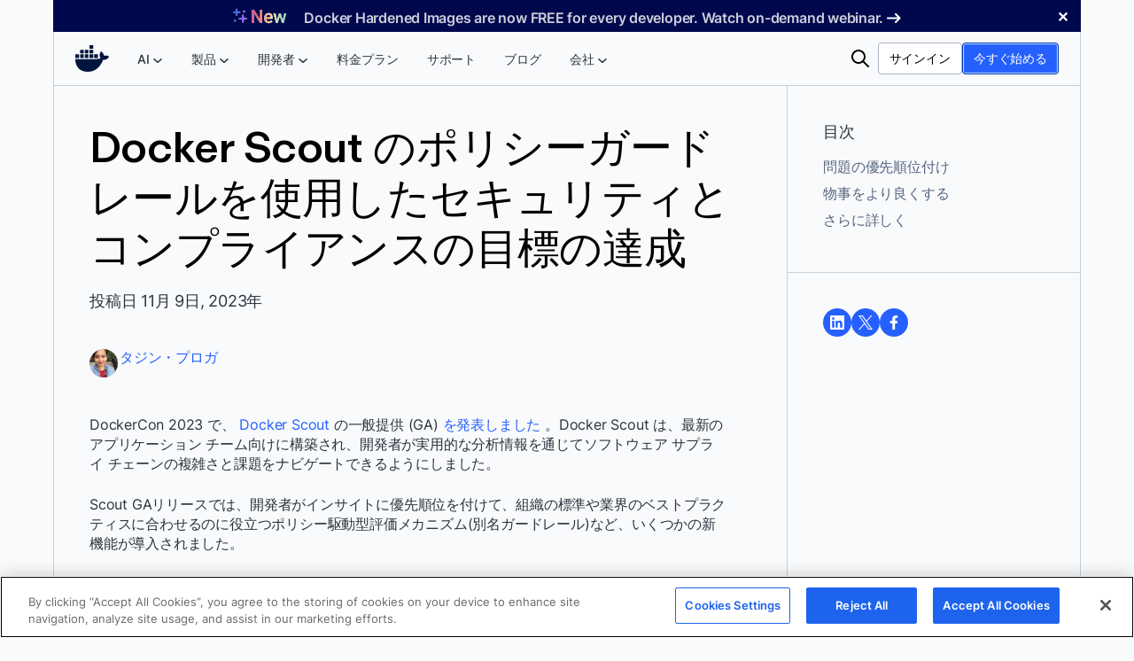

--- FILE ---
content_type: text/html; charset=utf-8
request_url: https://www.docker.com/ja-jp/blog/achieve-security-and-compliance-goals-with-policy-guardrails-in-docker-scout/
body_size: 56188
content:
<!DOCTYPE html><html lang="ja-JP" prefix="og: https://ogp.me/ns#">
<head><!--SL--><script src="https://pinchjs-cdn.gdn.smartling.com/sl-tran-dea85f0e5-ja-JP.js"></script><script>var slApiConfig={uid:"dea85f0e5",locale:"ja-JP"};</script><script src="https://pinchjs-cdn.gdn.smartling.com/sl-init-58.js"></script>
	<meta charset="UTF-8" /><script type="text/javascript">(window.NREUM||(NREUM={})).init={privacy:{cookies_enabled:true},ajax:{deny_list:["bam.nr-data.net"]},feature_flags:["soft_nav"],distributed_tracing:{enabled:true}};(window.NREUM||(NREUM={})).loader_config={agentID:"1386242466",accountID:"6399396",trustKey:"6399396",xpid:"UgUOWFVaDhABVlRWBgMEVVMI",licenseKey:"NRJS-27f33ade91093c8b2a2",applicationID:"1254123379",browserID:"1386242466"};;/*! For license information please see nr-loader-spa-1.308.0.min.js.LICENSE.txt */
(()=>{var e,t,r={384:(e,t,r)=>{"use strict";r.d(t,{NT:()=>a,US:()=>u,Zm:()=>o,bQ:()=>d,dV:()=>c,pV:()=>l});var n=r(6154),i=r(1863),s=r(1910);const a={beacon:"bam.nr-data.net",errorBeacon:"bam.nr-data.net"};function o(){return n.gm.NREUM||(n.gm.NREUM={}),void 0===n.gm.newrelic&&(n.gm.newrelic=n.gm.NREUM),n.gm.NREUM}function c(){let e=o();return e.o||(e.o={ST:n.gm.setTimeout,SI:n.gm.setImmediate||n.gm.setInterval,CT:n.gm.clearTimeout,XHR:n.gm.XMLHttpRequest,REQ:n.gm.Request,EV:n.gm.Event,PR:n.gm.Promise,MO:n.gm.MutationObserver,FETCH:n.gm.fetch,WS:n.gm.WebSocket},(0,s.i)(...Object.values(e.o))),e}function d(e,t){let r=o();r.initializedAgents??={},t.initializedAt={ms:(0,i.t)(),date:new Date},r.initializedAgents[e]=t}function u(e,t){o()[e]=t}function l(){return function(){let e=o();const t=e.info||{};e.info={beacon:a.beacon,errorBeacon:a.errorBeacon,...t}}(),function(){let e=o();const t=e.init||{};e.init={...t}}(),c(),function(){let e=o();const t=e.loader_config||{};e.loader_config={...t}}(),o()}},782:(e,t,r)=>{"use strict";r.d(t,{T:()=>n});const n=r(860).K7.pageViewTiming},860:(e,t,r)=>{"use strict";r.d(t,{$J:()=>u,K7:()=>c,P3:()=>d,XX:()=>i,Yy:()=>o,df:()=>s,qY:()=>n,v4:()=>a});const n="events",i="jserrors",s="browser/blobs",a="rum",o="browser/logs",c={ajax:"ajax",genericEvents:"generic_events",jserrors:i,logging:"logging",metrics:"metrics",pageAction:"page_action",pageViewEvent:"page_view_event",pageViewTiming:"page_view_timing",sessionReplay:"session_replay",sessionTrace:"session_trace",softNav:"soft_navigations",spa:"spa"},d={[c.pageViewEvent]:1,[c.pageViewTiming]:2,[c.metrics]:3,[c.jserrors]:4,[c.spa]:5,[c.ajax]:6,[c.sessionTrace]:7,[c.softNav]:8,[c.sessionReplay]:9,[c.logging]:10,[c.genericEvents]:11},u={[c.pageViewEvent]:a,[c.pageViewTiming]:n,[c.ajax]:n,[c.spa]:n,[c.softNav]:n,[c.metrics]:i,[c.jserrors]:i,[c.sessionTrace]:s,[c.sessionReplay]:s,[c.logging]:o,[c.genericEvents]:"ins"}},944:(e,t,r)=>{"use strict";r.d(t,{R:()=>i});var n=r(3241);function i(e,t){"function"==typeof console.debug&&(console.debug("New Relic Warning: https://github.com/newrelic/newrelic-browser-agent/blob/main/docs/warning-codes.md#".concat(e),t),(0,n.W)({agentIdentifier:null,drained:null,type:"data",name:"warn",feature:"warn",data:{code:e,secondary:t}}))}},993:(e,t,r)=>{"use strict";r.d(t,{A$:()=>s,ET:()=>a,TZ:()=>o,p_:()=>i});var n=r(860);const i={ERROR:"ERROR",WARN:"WARN",INFO:"INFO",DEBUG:"DEBUG",TRACE:"TRACE"},s={OFF:0,ERROR:1,WARN:2,INFO:3,DEBUG:4,TRACE:5},a="log",o=n.K7.logging},1541:(e,t,r)=>{"use strict";r.d(t,{U:()=>i,f:()=>n});const n={MFE:"MFE",BA:"BA"};function i(e,t){if(2!==t?.harvestEndpointVersion)return{};const r=t.agentRef.runtime.appMetadata.agents[0].entityGuid;return e?{"source.id":e.id,"source.name":e.name,"source.type":e.type,"parent.id":e.parent?.id||r,"parent.type":e.parent?.type||n.BA}:{"entity.guid":r,appId:t.agentRef.info.applicationID}}},1687:(e,t,r)=>{"use strict";r.d(t,{Ak:()=>d,Ze:()=>h,x3:()=>u});var n=r(3241),i=r(7836),s=r(3606),a=r(860),o=r(2646);const c={};function d(e,t){const r={staged:!1,priority:a.P3[t]||0};l(e),c[e].get(t)||c[e].set(t,r)}function u(e,t){e&&c[e]&&(c[e].get(t)&&c[e].delete(t),p(e,t,!1),c[e].size&&f(e))}function l(e){if(!e)throw new Error("agentIdentifier required");c[e]||(c[e]=new Map)}function h(e="",t="feature",r=!1){if(l(e),!e||!c[e].get(t)||r)return p(e,t);c[e].get(t).staged=!0,f(e)}function f(e){const t=Array.from(c[e]);t.every(([e,t])=>t.staged)&&(t.sort((e,t)=>e[1].priority-t[1].priority),t.forEach(([t])=>{c[e].delete(t),p(e,t)}))}function p(e,t,r=!0){const a=e?i.ee.get(e):i.ee,c=s.i.handlers;if(!a.aborted&&a.backlog&&c){if((0,n.W)({agentIdentifier:e,type:"lifecycle",name:"drain",feature:t}),r){const e=a.backlog[t],r=c[t];if(r){for(let t=0;e&&t<e.length;++t)g(e[t],r);Object.entries(r).forEach(([e,t])=>{Object.values(t||{}).forEach(t=>{t[0]?.on&&t[0]?.context()instanceof o.y&&t[0].on(e,t[1])})})}}a.isolatedBacklog||delete c[t],a.backlog[t]=null,a.emit("drain-"+t,[])}}function g(e,t){var r=e[1];Object.values(t[r]||{}).forEach(t=>{var r=e[0];if(t[0]===r){var n=t[1],i=e[3],s=e[2];n.apply(i,s)}})}},1738:(e,t,r)=>{"use strict";r.d(t,{U:()=>f,Y:()=>h});var n=r(3241),i=r(9908),s=r(1863),a=r(944),o=r(5701),c=r(3969),d=r(8362),u=r(860),l=r(4261);function h(e,t,r,s){const h=s||r;!h||h[e]&&h[e]!==d.d.prototype[e]||(h[e]=function(){(0,i.p)(c.xV,["API/"+e+"/called"],void 0,u.K7.metrics,r.ee),(0,n.W)({agentIdentifier:r.agentIdentifier,drained:!!o.B?.[r.agentIdentifier],type:"data",name:"api",feature:l.Pl+e,data:{}});try{return t.apply(this,arguments)}catch(e){(0,a.R)(23,e)}})}function f(e,t,r,n,a){const o=e.info;null===r?delete o.jsAttributes[t]:o.jsAttributes[t]=r,(a||null===r)&&(0,i.p)(l.Pl+n,[(0,s.t)(),t,r],void 0,"session",e.ee)}},1741:(e,t,r)=>{"use strict";r.d(t,{W:()=>s});var n=r(944),i=r(4261);class s{#e(e,...t){if(this[e]!==s.prototype[e])return this[e](...t);(0,n.R)(35,e)}addPageAction(e,t){return this.#e(i.hG,e,t)}register(e){return this.#e(i.eY,e)}recordCustomEvent(e,t){return this.#e(i.fF,e,t)}setPageViewName(e,t){return this.#e(i.Fw,e,t)}setCustomAttribute(e,t,r){return this.#e(i.cD,e,t,r)}noticeError(e,t){return this.#e(i.o5,e,t)}setUserId(e,t=!1){return this.#e(i.Dl,e,t)}setApplicationVersion(e){return this.#e(i.nb,e)}setErrorHandler(e){return this.#e(i.bt,e)}addRelease(e,t){return this.#e(i.k6,e,t)}log(e,t){return this.#e(i.$9,e,t)}start(){return this.#e(i.d3)}finished(e){return this.#e(i.BL,e)}recordReplay(){return this.#e(i.CH)}pauseReplay(){return this.#e(i.Tb)}addToTrace(e){return this.#e(i.U2,e)}setCurrentRouteName(e){return this.#e(i.PA,e)}interaction(e){return this.#e(i.dT,e)}wrapLogger(e,t,r){return this.#e(i.Wb,e,t,r)}measure(e,t){return this.#e(i.V1,e,t)}consent(e){return this.#e(i.Pv,e)}}},1863:(e,t,r)=>{"use strict";function n(){return Math.floor(performance.now())}r.d(t,{t:()=>n})},1910:(e,t,r)=>{"use strict";r.d(t,{i:()=>s});var n=r(944);const i=new Map;function s(...e){return e.every(e=>{if(i.has(e))return i.get(e);const t="function"==typeof e?e.toString():"",r=t.includes("[native code]"),s=t.includes("nrWrapper");return r||s||(0,n.R)(64,e?.name||t),i.set(e,r),r})}},2555:(e,t,r)=>{"use strict";r.d(t,{D:()=>o,f:()=>a});var n=r(384),i=r(8122);const s={beacon:n.NT.beacon,errorBeacon:n.NT.errorBeacon,licenseKey:void 0,applicationID:void 0,sa:void 0,queueTime:void 0,applicationTime:void 0,ttGuid:void 0,user:void 0,account:void 0,product:void 0,extra:void 0,jsAttributes:{},userAttributes:void 0,atts:void 0,transactionName:void 0,tNamePlain:void 0};function a(e){try{return!!e.licenseKey&&!!e.errorBeacon&&!!e.applicationID}catch(e){return!1}}const o=e=>(0,i.a)(e,s)},2614:(e,t,r)=>{"use strict";r.d(t,{BB:()=>a,H3:()=>n,g:()=>d,iL:()=>c,tS:()=>o,uh:()=>i,wk:()=>s});const n="NRBA",i="SESSION",s=144e5,a=18e5,o={STARTED:"session-started",PAUSE:"session-pause",RESET:"session-reset",RESUME:"session-resume",UPDATE:"session-update"},c={SAME_TAB:"same-tab",CROSS_TAB:"cross-tab"},d={OFF:0,FULL:1,ERROR:2}},2646:(e,t,r)=>{"use strict";r.d(t,{y:()=>n});class n{constructor(e){this.contextId=e}}},2843:(e,t,r)=>{"use strict";r.d(t,{G:()=>s,u:()=>i});var n=r(3878);function i(e,t=!1,r,i){(0,n.DD)("visibilitychange",function(){if(t)return void("hidden"===document.visibilityState&&e());e(document.visibilityState)},r,i)}function s(e,t,r){(0,n.sp)("pagehide",e,t,r)}},3241:(e,t,r)=>{"use strict";r.d(t,{W:()=>s});var n=r(6154);const i="newrelic";function s(e={}){try{n.gm.dispatchEvent(new CustomEvent(i,{detail:e}))}catch(e){}}},3304:(e,t,r)=>{"use strict";r.d(t,{A:()=>s});var n=r(7836);const i=()=>{const e=new WeakSet;return(t,r)=>{if("object"==typeof r&&null!==r){if(e.has(r))return;e.add(r)}return r}};function s(e){try{return JSON.stringify(e,i())??""}catch(e){try{n.ee.emit("internal-error",[e])}catch(e){}return""}}},3333:(e,t,r)=>{"use strict";r.d(t,{$v:()=>u,TZ:()=>n,Xh:()=>c,Zp:()=>i,kd:()=>d,mq:()=>o,nf:()=>a,qN:()=>s});const n=r(860).K7.genericEvents,i=["auxclick","click","copy","keydown","paste","scrollend"],s=["focus","blur"],a=4,o=1e3,c=2e3,d=["PageAction","UserAction","BrowserPerformance"],u={RESOURCES:"experimental.resources",REGISTER:"register"}},3434:(e,t,r)=>{"use strict";r.d(t,{Jt:()=>s,YM:()=>d});var n=r(7836),i=r(5607);const s="nr@original:".concat(i.W),a=50;var o=Object.prototype.hasOwnProperty,c=!1;function d(e,t){return e||(e=n.ee),r.inPlace=function(e,t,n,i,s){n||(n="");const a="-"===n.charAt(0);for(let o=0;o<t.length;o++){const c=t[o],d=e[c];l(d)||(e[c]=r(d,a?c+n:n,i,c,s))}},r.flag=s,r;function r(t,r,n,c,d){return l(t)?t:(r||(r=""),nrWrapper[s]=t,function(e,t,r){if(Object.defineProperty&&Object.keys)try{return Object.keys(e).forEach(function(r){Object.defineProperty(t,r,{get:function(){return e[r]},set:function(t){return e[r]=t,t}})}),t}catch(e){u([e],r)}for(var n in e)o.call(e,n)&&(t[n]=e[n])}(t,nrWrapper,e),nrWrapper);function nrWrapper(){var s,o,l,h;let f;try{o=this,s=[...arguments],l="function"==typeof n?n(s,o):n||{}}catch(t){u([t,"",[s,o,c],l],e)}i(r+"start",[s,o,c],l,d);const p=performance.now();let g;try{return h=t.apply(o,s),g=performance.now(),h}catch(e){throw g=performance.now(),i(r+"err",[s,o,e],l,d),f=e,f}finally{const e=g-p,t={start:p,end:g,duration:e,isLongTask:e>=a,methodName:c,thrownError:f};t.isLongTask&&i("long-task",[t,o],l,d),i(r+"end",[s,o,h],l,d)}}}function i(r,n,i,s){if(!c||t){var a=c;c=!0;try{e.emit(r,n,i,t,s)}catch(t){u([t,r,n,i],e)}c=a}}}function u(e,t){t||(t=n.ee);try{t.emit("internal-error",e)}catch(e){}}function l(e){return!(e&&"function"==typeof e&&e.apply&&!e[s])}},3606:(e,t,r)=>{"use strict";r.d(t,{i:()=>s});var n=r(9908);s.on=a;var i=s.handlers={};function s(e,t,r,s){a(s||n.d,i,e,t,r)}function a(e,t,r,i,s){s||(s="feature"),e||(e=n.d);var a=t[s]=t[s]||{};(a[r]=a[r]||[]).push([e,i])}},3738:(e,t,r)=>{"use strict";r.d(t,{He:()=>i,Kp:()=>o,Lc:()=>d,Rz:()=>u,TZ:()=>n,bD:()=>s,d3:()=>a,jx:()=>l,sl:()=>h,uP:()=>c});const n=r(860).K7.sessionTrace,i="bstResource",s="resource",a="-start",o="-end",c="fn"+a,d="fn"+o,u="pushState",l=1e3,h=3e4},3785:(e,t,r)=>{"use strict";r.d(t,{R:()=>c,b:()=>d});var n=r(9908),i=r(1863),s=r(860),a=r(3969),o=r(993);function c(e,t,r={},c=o.p_.INFO,d=!0,u,l=(0,i.t)()){(0,n.p)(a.xV,["API/logging/".concat(c.toLowerCase(),"/called")],void 0,s.K7.metrics,e),(0,n.p)(o.ET,[l,t,r,c,d,u],void 0,s.K7.logging,e)}function d(e){return"string"==typeof e&&Object.values(o.p_).some(t=>t===e.toUpperCase().trim())}},3878:(e,t,r)=>{"use strict";function n(e,t){return{capture:e,passive:!1,signal:t}}function i(e,t,r=!1,i){window.addEventListener(e,t,n(r,i))}function s(e,t,r=!1,i){document.addEventListener(e,t,n(r,i))}r.d(t,{DD:()=>s,jT:()=>n,sp:()=>i})},3962:(e,t,r)=>{"use strict";r.d(t,{AM:()=>a,O2:()=>l,OV:()=>s,Qu:()=>h,TZ:()=>c,ih:()=>f,pP:()=>o,t1:()=>u,tC:()=>i,wD:()=>d});var n=r(860);const i=["click","keydown","submit"],s="popstate",a="api",o="initialPageLoad",c=n.K7.softNav,d=5e3,u=500,l={INITIAL_PAGE_LOAD:"",ROUTE_CHANGE:1,UNSPECIFIED:2},h={INTERACTION:1,AJAX:2,CUSTOM_END:3,CUSTOM_TRACER:4},f={IP:"in progress",PF:"pending finish",FIN:"finished",CAN:"cancelled"}},3969:(e,t,r)=>{"use strict";r.d(t,{TZ:()=>n,XG:()=>o,rs:()=>i,xV:()=>a,z_:()=>s});const n=r(860).K7.metrics,i="sm",s="cm",a="storeSupportabilityMetrics",o="storeEventMetrics"},4234:(e,t,r)=>{"use strict";r.d(t,{W:()=>s});var n=r(7836),i=r(1687);class s{constructor(e,t){this.agentIdentifier=e,this.ee=n.ee.get(e),this.featureName=t,this.blocked=!1}deregisterDrain(){(0,i.x3)(this.agentIdentifier,this.featureName)}}},4261:(e,t,r)=>{"use strict";r.d(t,{$9:()=>u,BL:()=>c,CH:()=>p,Dl:()=>R,Fw:()=>w,PA:()=>v,Pl:()=>n,Pv:()=>A,Tb:()=>h,U2:()=>a,V1:()=>E,Wb:()=>T,bt:()=>y,cD:()=>b,d3:()=>x,dT:()=>d,eY:()=>g,fF:()=>f,hG:()=>s,hw:()=>i,k6:()=>o,nb:()=>m,o5:()=>l});const n="api-",i=n+"ixn-",s="addPageAction",a="addToTrace",o="addRelease",c="finished",d="interaction",u="log",l="noticeError",h="pauseReplay",f="recordCustomEvent",p="recordReplay",g="register",m="setApplicationVersion",v="setCurrentRouteName",b="setCustomAttribute",y="setErrorHandler",w="setPageViewName",R="setUserId",x="start",T="wrapLogger",E="measure",A="consent"},5205:(e,t,r)=>{"use strict";r.d(t,{j:()=>S});var n=r(384),i=r(1741);var s=r(2555),a=r(3333);const o=e=>{if(!e||"string"!=typeof e)return!1;try{document.createDocumentFragment().querySelector(e)}catch{return!1}return!0};var c=r(2614),d=r(944),u=r(8122);const l="[data-nr-mask]",h=e=>(0,u.a)(e,(()=>{const e={feature_flags:[],experimental:{allow_registered_children:!1,resources:!1},mask_selector:"*",block_selector:"[data-nr-block]",mask_input_options:{color:!1,date:!1,"datetime-local":!1,email:!1,month:!1,number:!1,range:!1,search:!1,tel:!1,text:!1,time:!1,url:!1,week:!1,textarea:!1,select:!1,password:!0}};return{ajax:{deny_list:void 0,block_internal:!0,enabled:!0,autoStart:!0},api:{get allow_registered_children(){return e.feature_flags.includes(a.$v.REGISTER)||e.experimental.allow_registered_children},set allow_registered_children(t){e.experimental.allow_registered_children=t},duplicate_registered_data:!1},browser_consent_mode:{enabled:!1},distributed_tracing:{enabled:void 0,exclude_newrelic_header:void 0,cors_use_newrelic_header:void 0,cors_use_tracecontext_headers:void 0,allowed_origins:void 0},get feature_flags(){return e.feature_flags},set feature_flags(t){e.feature_flags=t},generic_events:{enabled:!0,autoStart:!0},harvest:{interval:30},jserrors:{enabled:!0,autoStart:!0},logging:{enabled:!0,autoStart:!0},metrics:{enabled:!0,autoStart:!0},obfuscate:void 0,page_action:{enabled:!0},page_view_event:{enabled:!0,autoStart:!0},page_view_timing:{enabled:!0,autoStart:!0},performance:{capture_marks:!1,capture_measures:!1,capture_detail:!0,resources:{get enabled(){return e.feature_flags.includes(a.$v.RESOURCES)||e.experimental.resources},set enabled(t){e.experimental.resources=t},asset_types:[],first_party_domains:[],ignore_newrelic:!0}},privacy:{cookies_enabled:!0},proxy:{assets:void 0,beacon:void 0},session:{expiresMs:c.wk,inactiveMs:c.BB},session_replay:{autoStart:!0,enabled:!1,preload:!1,sampling_rate:10,error_sampling_rate:100,collect_fonts:!1,inline_images:!1,fix_stylesheets:!0,mask_all_inputs:!0,get mask_text_selector(){return e.mask_selector},set mask_text_selector(t){o(t)?e.mask_selector="".concat(t,",").concat(l):""===t||null===t?e.mask_selector=l:(0,d.R)(5,t)},get block_class(){return"nr-block"},get ignore_class(){return"nr-ignore"},get mask_text_class(){return"nr-mask"},get block_selector(){return e.block_selector},set block_selector(t){o(t)?e.block_selector+=",".concat(t):""!==t&&(0,d.R)(6,t)},get mask_input_options(){return e.mask_input_options},set mask_input_options(t){t&&"object"==typeof t?e.mask_input_options={...t,password:!0}:(0,d.R)(7,t)}},session_trace:{enabled:!0,autoStart:!0},soft_navigations:{enabled:!0,autoStart:!0},spa:{enabled:!0,autoStart:!0},ssl:void 0,user_actions:{enabled:!0,elementAttributes:["id","className","tagName","type"]}}})());var f=r(6154),p=r(9324);let g=0;const m={buildEnv:p.F3,distMethod:p.Xs,version:p.xv,originTime:f.WN},v={consented:!1},b={appMetadata:{},get consented(){return this.session?.state?.consent||v.consented},set consented(e){v.consented=e},customTransaction:void 0,denyList:void 0,disabled:!1,harvester:void 0,isolatedBacklog:!1,isRecording:!1,loaderType:void 0,maxBytes:3e4,obfuscator:void 0,onerror:void 0,ptid:void 0,releaseIds:{},session:void 0,timeKeeper:void 0,registeredEntities:[],jsAttributesMetadata:{bytes:0},get harvestCount(){return++g}},y=e=>{const t=(0,u.a)(e,b),r=Object.keys(m).reduce((e,t)=>(e[t]={value:m[t],writable:!1,configurable:!0,enumerable:!0},e),{});return Object.defineProperties(t,r)};var w=r(5701);const R=e=>{const t=e.startsWith("http");e+="/",r.p=t?e:"https://"+e};var x=r(7836),T=r(3241);const E={accountID:void 0,trustKey:void 0,agentID:void 0,licenseKey:void 0,applicationID:void 0,xpid:void 0},A=e=>(0,u.a)(e,E),_=new Set;function S(e,t={},r,a){let{init:o,info:c,loader_config:d,runtime:u={},exposed:l=!0}=t;if(!c){const e=(0,n.pV)();o=e.init,c=e.info,d=e.loader_config}e.init=h(o||{}),e.loader_config=A(d||{}),c.jsAttributes??={},f.bv&&(c.jsAttributes.isWorker=!0),e.info=(0,s.D)(c);const p=e.init,g=[c.beacon,c.errorBeacon];_.has(e.agentIdentifier)||(p.proxy.assets&&(R(p.proxy.assets),g.push(p.proxy.assets)),p.proxy.beacon&&g.push(p.proxy.beacon),e.beacons=[...g],function(e){const t=(0,n.pV)();Object.getOwnPropertyNames(i.W.prototype).forEach(r=>{const n=i.W.prototype[r];if("function"!=typeof n||"constructor"===n)return;let s=t[r];e[r]&&!1!==e.exposed&&"micro-agent"!==e.runtime?.loaderType&&(t[r]=(...t)=>{const n=e[r](...t);return s?s(...t):n})})}(e),(0,n.US)("activatedFeatures",w.B)),u.denyList=[...p.ajax.deny_list||[],...p.ajax.block_internal?g:[]],u.ptid=e.agentIdentifier,u.loaderType=r,e.runtime=y(u),_.has(e.agentIdentifier)||(e.ee=x.ee.get(e.agentIdentifier),e.exposed=l,(0,T.W)({agentIdentifier:e.agentIdentifier,drained:!!w.B?.[e.agentIdentifier],type:"lifecycle",name:"initialize",feature:void 0,data:e.config})),_.add(e.agentIdentifier)}},5270:(e,t,r)=>{"use strict";r.d(t,{Aw:()=>a,SR:()=>s,rF:()=>o});var n=r(384),i=r(7767);function s(e){return!!(0,n.dV)().o.MO&&(0,i.V)(e)&&!0===e?.session_trace.enabled}function a(e){return!0===e?.session_replay.preload&&s(e)}function o(e,t){try{if("string"==typeof t?.type){if("password"===t.type.toLowerCase())return"*".repeat(e?.length||0);if(void 0!==t?.dataset?.nrUnmask||t?.classList?.contains("nr-unmask"))return e}}catch(e){}return"string"==typeof e?e.replace(/[\S]/g,"*"):"*".repeat(e?.length||0)}},5289:(e,t,r)=>{"use strict";r.d(t,{GG:()=>a,Qr:()=>c,sB:()=>o});var n=r(3878),i=r(6389);function s(){return"undefined"==typeof document||"complete"===document.readyState}function a(e,t){if(s())return e();const r=(0,i.J)(e),a=setInterval(()=>{s()&&(clearInterval(a),r())},500);(0,n.sp)("load",r,t)}function o(e){if(s())return e();(0,n.DD)("DOMContentLoaded",e)}function c(e){if(s())return e();(0,n.sp)("popstate",e)}},5607:(e,t,r)=>{"use strict";r.d(t,{W:()=>n});const n=(0,r(9566).bz)()},5701:(e,t,r)=>{"use strict";r.d(t,{B:()=>s,t:()=>a});var n=r(3241);const i=new Set,s={};function a(e,t){const r=t.agentIdentifier;s[r]??={},e&&"object"==typeof e&&(i.has(r)||(t.ee.emit("rumresp",[e]),s[r]=e,i.add(r),(0,n.W)({agentIdentifier:r,loaded:!0,drained:!0,type:"lifecycle",name:"load",feature:void 0,data:e})))}},6154:(e,t,r)=>{"use strict";r.d(t,{OF:()=>d,RI:()=>i,WN:()=>h,bv:()=>s,eN:()=>f,gm:()=>a,lR:()=>l,m:()=>c,mw:()=>o,sb:()=>u});var n=r(1863);const i="undefined"!=typeof window&&!!window.document,s="undefined"!=typeof WorkerGlobalScope&&("undefined"!=typeof self&&self instanceof WorkerGlobalScope&&self.navigator instanceof WorkerNavigator||"undefined"!=typeof globalThis&&globalThis instanceof WorkerGlobalScope&&globalThis.navigator instanceof WorkerNavigator),a=i?window:"undefined"!=typeof WorkerGlobalScope&&("undefined"!=typeof self&&self instanceof WorkerGlobalScope&&self||"undefined"!=typeof globalThis&&globalThis instanceof WorkerGlobalScope&&globalThis),o=Boolean("hidden"===a?.document?.visibilityState),c=""+a?.location,d=/iPad|iPhone|iPod/.test(a.navigator?.userAgent),u=d&&"undefined"==typeof SharedWorker,l=(()=>{const e=a.navigator?.userAgent?.match(/Firefox[/\s](\d+\.\d+)/);return Array.isArray(e)&&e.length>=2?+e[1]:0})(),h=Date.now()-(0,n.t)(),f=()=>"undefined"!=typeof PerformanceNavigationTiming&&a?.performance?.getEntriesByType("navigation")?.[0]?.responseStart},6344:(e,t,r)=>{"use strict";r.d(t,{BB:()=>u,Qb:()=>l,TZ:()=>i,Ug:()=>a,Vh:()=>s,_s:()=>o,bc:()=>d,yP:()=>c});var n=r(2614);const i=r(860).K7.sessionReplay,s="errorDuringReplay",a=.12,o={DomContentLoaded:0,Load:1,FullSnapshot:2,IncrementalSnapshot:3,Meta:4,Custom:5},c={[n.g.ERROR]:15e3,[n.g.FULL]:3e5,[n.g.OFF]:0},d={RESET:{message:"Session was reset",sm:"Reset"},IMPORT:{message:"Recorder failed to import",sm:"Import"},TOO_MANY:{message:"429: Too Many Requests",sm:"Too-Many"},TOO_BIG:{message:"Payload was too large",sm:"Too-Big"},CROSS_TAB:{message:"Session Entity was set to OFF on another tab",sm:"Cross-Tab"},ENTITLEMENTS:{message:"Session Replay is not allowed and will not be started",sm:"Entitlement"}},u=5e3,l={API:"api",RESUME:"resume",SWITCH_TO_FULL:"switchToFull",INITIALIZE:"initialize",PRELOAD:"preload"}},6389:(e,t,r)=>{"use strict";function n(e,t=500,r={}){const n=r?.leading||!1;let i;return(...r)=>{n&&void 0===i&&(e.apply(this,r),i=setTimeout(()=>{i=clearTimeout(i)},t)),n||(clearTimeout(i),i=setTimeout(()=>{e.apply(this,r)},t))}}function i(e){let t=!1;return(...r)=>{t||(t=!0,e.apply(this,r))}}r.d(t,{J:()=>i,s:()=>n})},6630:(e,t,r)=>{"use strict";r.d(t,{T:()=>n});const n=r(860).K7.pageViewEvent},6774:(e,t,r)=>{"use strict";r.d(t,{T:()=>n});const n=r(860).K7.jserrors},7295:(e,t,r)=>{"use strict";r.d(t,{Xv:()=>a,gX:()=>i,iW:()=>s});var n=[];function i(e){if(!e||s(e))return!1;if(0===n.length)return!0;if("*"===n[0].hostname)return!1;for(var t=0;t<n.length;t++){var r=n[t];if(r.hostname.test(e.hostname)&&r.pathname.test(e.pathname))return!1}return!0}function s(e){return void 0===e.hostname}function a(e){if(n=[],e&&e.length)for(var t=0;t<e.length;t++){let r=e[t];if(!r)continue;if("*"===r)return void(n=[{hostname:"*"}]);0===r.indexOf("http://")?r=r.substring(7):0===r.indexOf("https://")&&(r=r.substring(8));const i=r.indexOf("/");let s,a;i>0?(s=r.substring(0,i),a=r.substring(i)):(s=r,a="*");let[c]=s.split(":");n.push({hostname:o(c),pathname:o(a,!0)})}}function o(e,t=!1){const r=e.replace(/[.+?^${}()|[\]\\]/g,e=>"\\"+e).replace(/\*/g,".*?");return new RegExp((t?"^":"")+r+"$")}},7485:(e,t,r)=>{"use strict";r.d(t,{D:()=>i});var n=r(6154);function i(e){if(0===(e||"").indexOf("data:"))return{protocol:"data"};try{const t=new URL(e,location.href),r={port:t.port,hostname:t.hostname,pathname:t.pathname,search:t.search,protocol:t.protocol.slice(0,t.protocol.indexOf(":")),sameOrigin:t.protocol===n.gm?.location?.protocol&&t.host===n.gm?.location?.host};return r.port&&""!==r.port||("http:"===t.protocol&&(r.port="80"),"https:"===t.protocol&&(r.port="443")),r.pathname&&""!==r.pathname?r.pathname.startsWith("/")||(r.pathname="/".concat(r.pathname)):r.pathname="/",r}catch(e){return{}}}},7699:(e,t,r)=>{"use strict";r.d(t,{It:()=>s,KC:()=>o,No:()=>i,qh:()=>a});var n=r(860);const i=16e3,s=1e6,a="SESSION_ERROR",o={[n.K7.logging]:!0,[n.K7.genericEvents]:!1,[n.K7.jserrors]:!1,[n.K7.ajax]:!1}},7767:(e,t,r)=>{"use strict";r.d(t,{V:()=>i});var n=r(6154);const i=e=>n.RI&&!0===e?.privacy.cookies_enabled},7836:(e,t,r)=>{"use strict";r.d(t,{P:()=>o,ee:()=>c});var n=r(384),i=r(8990),s=r(2646),a=r(5607);const o="nr@context:".concat(a.W),c=function e(t,r){var n={},a={},u={},l=!1;try{l=16===r.length&&d.initializedAgents?.[r]?.runtime.isolatedBacklog}catch(e){}var h={on:p,addEventListener:p,removeEventListener:function(e,t){var r=n[e];if(!r)return;for(var i=0;i<r.length;i++)r[i]===t&&r.splice(i,1)},emit:function(e,r,n,i,s){!1!==s&&(s=!0);if(c.aborted&&!i)return;t&&s&&t.emit(e,r,n);var o=f(n);g(e).forEach(e=>{e.apply(o,r)});var d=v()[a[e]];d&&d.push([h,e,r,o]);return o},get:m,listeners:g,context:f,buffer:function(e,t){const r=v();if(t=t||"feature",h.aborted)return;Object.entries(e||{}).forEach(([e,n])=>{a[n]=t,t in r||(r[t]=[])})},abort:function(){h._aborted=!0,Object.keys(h.backlog).forEach(e=>{delete h.backlog[e]})},isBuffering:function(e){return!!v()[a[e]]},debugId:r,backlog:l?{}:t&&"object"==typeof t.backlog?t.backlog:{},isolatedBacklog:l};return Object.defineProperty(h,"aborted",{get:()=>{let e=h._aborted||!1;return e||(t&&(e=t.aborted),e)}}),h;function f(e){return e&&e instanceof s.y?e:e?(0,i.I)(e,o,()=>new s.y(o)):new s.y(o)}function p(e,t){n[e]=g(e).concat(t)}function g(e){return n[e]||[]}function m(t){return u[t]=u[t]||e(h,t)}function v(){return h.backlog}}(void 0,"globalEE"),d=(0,n.Zm)();d.ee||(d.ee=c)},8122:(e,t,r)=>{"use strict";r.d(t,{a:()=>i});var n=r(944);function i(e,t){try{if(!e||"object"!=typeof e)return(0,n.R)(3);if(!t||"object"!=typeof t)return(0,n.R)(4);const r=Object.create(Object.getPrototypeOf(t),Object.getOwnPropertyDescriptors(t)),s=0===Object.keys(r).length?e:r;for(let a in s)if(void 0!==e[a])try{if(null===e[a]){r[a]=null;continue}Array.isArray(e[a])&&Array.isArray(t[a])?r[a]=Array.from(new Set([...e[a],...t[a]])):"object"==typeof e[a]&&"object"==typeof t[a]?r[a]=i(e[a],t[a]):r[a]=e[a]}catch(e){r[a]||(0,n.R)(1,e)}return r}catch(e){(0,n.R)(2,e)}}},8139:(e,t,r)=>{"use strict";r.d(t,{u:()=>h});var n=r(7836),i=r(3434),s=r(8990),a=r(6154);const o={},c=a.gm.XMLHttpRequest,d="addEventListener",u="removeEventListener",l="nr@wrapped:".concat(n.P);function h(e){var t=function(e){return(e||n.ee).get("events")}(e);if(o[t.debugId]++)return t;o[t.debugId]=1;var r=(0,i.YM)(t,!0);function h(e){r.inPlace(e,[d,u],"-",p)}function p(e,t){return e[1]}return"getPrototypeOf"in Object&&(a.RI&&f(document,h),c&&f(c.prototype,h),f(a.gm,h)),t.on(d+"-start",function(e,t){var n=e[1];if(null!==n&&("function"==typeof n||"object"==typeof n)&&"newrelic"!==e[0]){var i=(0,s.I)(n,l,function(){var e={object:function(){if("function"!=typeof n.handleEvent)return;return n.handleEvent.apply(n,arguments)},function:n}[typeof n];return e?r(e,"fn-",null,e.name||"anonymous"):n});this.wrapped=e[1]=i}}),t.on(u+"-start",function(e){e[1]=this.wrapped||e[1]}),t}function f(e,t,...r){let n=e;for(;"object"==typeof n&&!Object.prototype.hasOwnProperty.call(n,d);)n=Object.getPrototypeOf(n);n&&t(n,...r)}},8362:(e,t,r)=>{"use strict";r.d(t,{d:()=>s});var n=r(9566),i=r(1741);class s extends i.W{agentIdentifier=(0,n.LA)(16)}},8374:(e,t,r)=>{r.nc=(()=>{try{return document?.currentScript?.nonce}catch(e){}return""})()},8990:(e,t,r)=>{"use strict";r.d(t,{I:()=>i});var n=Object.prototype.hasOwnProperty;function i(e,t,r){if(n.call(e,t))return e[t];var i=r();if(Object.defineProperty&&Object.keys)try{return Object.defineProperty(e,t,{value:i,writable:!0,enumerable:!1}),i}catch(e){}return e[t]=i,i}},9119:(e,t,r)=>{"use strict";r.d(t,{L:()=>s});var n=/([^?#]*)[^#]*(#[^?]*|$).*/,i=/([^?#]*)().*/;function s(e,t){return e?e.replace(t?n:i,"$1$2"):e}},9300:(e,t,r)=>{"use strict";r.d(t,{T:()=>n});const n=r(860).K7.ajax},9324:(e,t,r)=>{"use strict";r.d(t,{AJ:()=>a,F3:()=>i,Xs:()=>s,Yq:()=>o,xv:()=>n});const n="1.308.0",i="PROD",s="CDN",a="@newrelic/rrweb",o="1.0.1"},9566:(e,t,r)=>{"use strict";r.d(t,{LA:()=>o,ZF:()=>c,bz:()=>a,el:()=>d});var n=r(6154);const i="xxxxxxxx-xxxx-4xxx-yxxx-xxxxxxxxxxxx";function s(e,t){return e?15&e[t]:16*Math.random()|0}function a(){const e=n.gm?.crypto||n.gm?.msCrypto;let t,r=0;return e&&e.getRandomValues&&(t=e.getRandomValues(new Uint8Array(30))),i.split("").map(e=>"x"===e?s(t,r++).toString(16):"y"===e?(3&s()|8).toString(16):e).join("")}function o(e){const t=n.gm?.crypto||n.gm?.msCrypto;let r,i=0;t&&t.getRandomValues&&(r=t.getRandomValues(new Uint8Array(e)));const a=[];for(var o=0;o<e;o++)a.push(s(r,i++).toString(16));return a.join("")}function c(){return o(16)}function d(){return o(32)}},9908:(e,t,r)=>{"use strict";r.d(t,{d:()=>n,p:()=>i});var n=r(7836).ee.get("handle");function i(e,t,r,i,s){s?(s.buffer([e],i),s.emit(e,t,r)):(n.buffer([e],i),n.emit(e,t,r))}}},n={};function i(e){var t=n[e];if(void 0!==t)return t.exports;var s=n[e]={exports:{}};return r[e](s,s.exports,i),s.exports}i.m=r,i.d=(e,t)=>{for(var r in t)i.o(t,r)&&!i.o(e,r)&&Object.defineProperty(e,r,{enumerable:!0,get:t[r]})},i.f={},i.e=e=>Promise.all(Object.keys(i.f).reduce((t,r)=>(i.f[r](e,t),t),[])),i.u=e=>({212:"nr-spa-compressor",249:"nr-spa-recorder",478:"nr-spa"}[e]+"-1.308.0.min.js"),i.o=(e,t)=>Object.prototype.hasOwnProperty.call(e,t),e={},t="NRBA-1.308.0.PROD:",i.l=(r,n,s,a)=>{if(e[r])e[r].push(n);else{var o,c;if(void 0!==s)for(var d=document.getElementsByTagName("script"),u=0;u<d.length;u++){var l=d[u];if(l.getAttribute("src")==r||l.getAttribute("data-webpack")==t+s){o=l;break}}if(!o){c=!0;var h={478:"sha512-RSfSVnmHk59T/uIPbdSE0LPeqcEdF4/+XhfJdBuccH5rYMOEZDhFdtnh6X6nJk7hGpzHd9Ujhsy7lZEz/ORYCQ==",249:"sha512-ehJXhmntm85NSqW4MkhfQqmeKFulra3klDyY0OPDUE+sQ3GokHlPh1pmAzuNy//3j4ac6lzIbmXLvGQBMYmrkg==",212:"sha512-B9h4CR46ndKRgMBcK+j67uSR2RCnJfGefU+A7FrgR/k42ovXy5x/MAVFiSvFxuVeEk/pNLgvYGMp1cBSK/G6Fg=="};(o=document.createElement("script")).charset="utf-8",i.nc&&o.setAttribute("nonce",i.nc),o.setAttribute("data-webpack",t+s),o.src=r,0!==o.src.indexOf(window.location.origin+"/")&&(o.crossOrigin="anonymous"),h[a]&&(o.integrity=h[a])}e[r]=[n];var f=(t,n)=>{o.onerror=o.onload=null,clearTimeout(p);var i=e[r];if(delete e[r],o.parentNode&&o.parentNode.removeChild(o),i&&i.forEach(e=>e(n)),t)return t(n)},p=setTimeout(f.bind(null,void 0,{type:"timeout",target:o}),12e4);o.onerror=f.bind(null,o.onerror),o.onload=f.bind(null,o.onload),c&&document.head.appendChild(o)}},i.r=e=>{"undefined"!=typeof Symbol&&Symbol.toStringTag&&Object.defineProperty(e,Symbol.toStringTag,{value:"Module"}),Object.defineProperty(e,"__esModule",{value:!0})},i.p="https://js-agent.newrelic.com/",(()=>{var e={38:0,788:0};i.f.j=(t,r)=>{var n=i.o(e,t)?e[t]:void 0;if(0!==n)if(n)r.push(n[2]);else{var s=new Promise((r,i)=>n=e[t]=[r,i]);r.push(n[2]=s);var a=i.p+i.u(t),o=new Error;i.l(a,r=>{if(i.o(e,t)&&(0!==(n=e[t])&&(e[t]=void 0),n)){var s=r&&("load"===r.type?"missing":r.type),a=r&&r.target&&r.target.src;o.message="Loading chunk "+t+" failed: ("+s+": "+a+")",o.name="ChunkLoadError",o.type=s,o.request=a,n[1](o)}},"chunk-"+t,t)}};var t=(t,r)=>{var n,s,[a,o,c]=r,d=0;if(a.some(t=>0!==e[t])){for(n in o)i.o(o,n)&&(i.m[n]=o[n]);if(c)c(i)}for(t&&t(r);d<a.length;d++)s=a[d],i.o(e,s)&&e[s]&&e[s][0](),e[s]=0},r=self["webpackChunk:NRBA-1.308.0.PROD"]=self["webpackChunk:NRBA-1.308.0.PROD"]||[];r.forEach(t.bind(null,0)),r.push=t.bind(null,r.push.bind(r))})(),(()=>{"use strict";i(8374);var e=i(8362),t=i(860);const r=Object.values(t.K7);var n=i(5205);var s=i(9908),a=i(1863),o=i(4261),c=i(1738);var d=i(1687),u=i(4234),l=i(5289),h=i(6154),f=i(944),p=i(5270),g=i(7767),m=i(6389),v=i(7699);class b extends u.W{constructor(e,t){super(e.agentIdentifier,t),this.agentRef=e,this.abortHandler=void 0,this.featAggregate=void 0,this.loadedSuccessfully=void 0,this.onAggregateImported=new Promise(e=>{this.loadedSuccessfully=e}),this.deferred=Promise.resolve(),!1===e.init[this.featureName].autoStart?this.deferred=new Promise((t,r)=>{this.ee.on("manual-start-all",(0,m.J)(()=>{(0,d.Ak)(e.agentIdentifier,this.featureName),t()}))}):(0,d.Ak)(e.agentIdentifier,t)}importAggregator(e,t,r={}){if(this.featAggregate)return;const n=async()=>{let n;await this.deferred;try{if((0,g.V)(e.init)){const{setupAgentSession:t}=await i.e(478).then(i.bind(i,8766));n=t(e)}}catch(e){(0,f.R)(20,e),this.ee.emit("internal-error",[e]),(0,s.p)(v.qh,[e],void 0,this.featureName,this.ee)}try{if(!this.#t(this.featureName,n,e.init))return(0,d.Ze)(this.agentIdentifier,this.featureName),void this.loadedSuccessfully(!1);const{Aggregate:i}=await t();this.featAggregate=new i(e,r),e.runtime.harvester.initializedAggregates.push(this.featAggregate),this.loadedSuccessfully(!0)}catch(e){(0,f.R)(34,e),this.abortHandler?.(),(0,d.Ze)(this.agentIdentifier,this.featureName,!0),this.loadedSuccessfully(!1),this.ee&&this.ee.abort()}};h.RI?(0,l.GG)(()=>n(),!0):n()}#t(e,r,n){if(this.blocked)return!1;switch(e){case t.K7.sessionReplay:return(0,p.SR)(n)&&!!r;case t.K7.sessionTrace:return!!r;default:return!0}}}var y=i(6630),w=i(2614),R=i(3241);class x extends b{static featureName=y.T;constructor(e){var t;super(e,y.T),this.setupInspectionEvents(e.agentIdentifier),t=e,(0,c.Y)(o.Fw,function(e,r){"string"==typeof e&&("/"!==e.charAt(0)&&(e="/"+e),t.runtime.customTransaction=(r||"http://custom.transaction")+e,(0,s.p)(o.Pl+o.Fw,[(0,a.t)()],void 0,void 0,t.ee))},t),this.importAggregator(e,()=>i.e(478).then(i.bind(i,2467)))}setupInspectionEvents(e){const t=(t,r)=>{t&&(0,R.W)({agentIdentifier:e,timeStamp:t.timeStamp,loaded:"complete"===t.target.readyState,type:"window",name:r,data:t.target.location+""})};(0,l.sB)(e=>{t(e,"DOMContentLoaded")}),(0,l.GG)(e=>{t(e,"load")}),(0,l.Qr)(e=>{t(e,"navigate")}),this.ee.on(w.tS.UPDATE,(t,r)=>{(0,R.W)({agentIdentifier:e,type:"lifecycle",name:"session",data:r})})}}var T=i(384);class E extends e.d{constructor(e){var t;(super(),h.gm)?(this.features={},(0,T.bQ)(this.agentIdentifier,this),this.desiredFeatures=new Set(e.features||[]),this.desiredFeatures.add(x),(0,n.j)(this,e,e.loaderType||"agent"),t=this,(0,c.Y)(o.cD,function(e,r,n=!1){if("string"==typeof e){if(["string","number","boolean"].includes(typeof r)||null===r)return(0,c.U)(t,e,r,o.cD,n);(0,f.R)(40,typeof r)}else(0,f.R)(39,typeof e)},t),function(e){(0,c.Y)(o.Dl,function(t,r=!1){if("string"!=typeof t&&null!==t)return void(0,f.R)(41,typeof t);const n=e.info.jsAttributes["enduser.id"];r&&null!=n&&n!==t?(0,s.p)(o.Pl+"setUserIdAndResetSession",[t],void 0,"session",e.ee):(0,c.U)(e,"enduser.id",t,o.Dl,!0)},e)}(this),function(e){(0,c.Y)(o.nb,function(t){if("string"==typeof t||null===t)return(0,c.U)(e,"application.version",t,o.nb,!1);(0,f.R)(42,typeof t)},e)}(this),function(e){(0,c.Y)(o.d3,function(){e.ee.emit("manual-start-all")},e)}(this),function(e){(0,c.Y)(o.Pv,function(t=!0){if("boolean"==typeof t){if((0,s.p)(o.Pl+o.Pv,[t],void 0,"session",e.ee),e.runtime.consented=t,t){const t=e.features.page_view_event;t.onAggregateImported.then(e=>{const r=t.featAggregate;e&&!r.sentRum&&r.sendRum()})}}else(0,f.R)(65,typeof t)},e)}(this),this.run()):(0,f.R)(21)}get config(){return{info:this.info,init:this.init,loader_config:this.loader_config,runtime:this.runtime}}get api(){return this}run(){try{const e=function(e){const t={};return r.forEach(r=>{t[r]=!!e[r]?.enabled}),t}(this.init),n=[...this.desiredFeatures];n.sort((e,r)=>t.P3[e.featureName]-t.P3[r.featureName]),n.forEach(r=>{if(!e[r.featureName]&&r.featureName!==t.K7.pageViewEvent)return;if(r.featureName===t.K7.spa)return void(0,f.R)(67);const n=function(e){switch(e){case t.K7.ajax:return[t.K7.jserrors];case t.K7.sessionTrace:return[t.K7.ajax,t.K7.pageViewEvent];case t.K7.sessionReplay:return[t.K7.sessionTrace];case t.K7.pageViewTiming:return[t.K7.pageViewEvent];default:return[]}}(r.featureName).filter(e=>!(e in this.features));n.length>0&&(0,f.R)(36,{targetFeature:r.featureName,missingDependencies:n}),this.features[r.featureName]=new r(this)})}catch(e){(0,f.R)(22,e);for(const e in this.features)this.features[e].abortHandler?.();const t=(0,T.Zm)();delete t.initializedAgents[this.agentIdentifier]?.features,delete this.sharedAggregator;return t.ee.get(this.agentIdentifier).abort(),!1}}}var A=i(2843),_=i(782);class S extends b{static featureName=_.T;constructor(e){super(e,_.T),h.RI&&((0,A.u)(()=>(0,s.p)("docHidden",[(0,a.t)()],void 0,_.T,this.ee),!0),(0,A.G)(()=>(0,s.p)("winPagehide",[(0,a.t)()],void 0,_.T,this.ee)),this.importAggregator(e,()=>i.e(478).then(i.bind(i,9917))))}}var O=i(3969);class I extends b{static featureName=O.TZ;constructor(e){super(e,O.TZ),h.RI&&document.addEventListener("securitypolicyviolation",e=>{(0,s.p)(O.xV,["Generic/CSPViolation/Detected"],void 0,this.featureName,this.ee)}),this.importAggregator(e,()=>i.e(478).then(i.bind(i,6555)))}}var N=i(6774),P=i(3878),k=i(3304);class D{constructor(e,t,r,n,i){this.name="UncaughtError",this.message="string"==typeof e?e:(0,k.A)(e),this.sourceURL=t,this.line=r,this.column=n,this.__newrelic=i}}function C(e){return M(e)?e:new D(void 0!==e?.message?e.message:e,e?.filename||e?.sourceURL,e?.lineno||e?.line,e?.colno||e?.col,e?.__newrelic,e?.cause)}function j(e){const t="Unhandled Promise Rejection: ";if(!e?.reason)return;if(M(e.reason)){try{e.reason.message.startsWith(t)||(e.reason.message=t+e.reason.message)}catch(e){}return C(e.reason)}const r=C(e.reason);return(r.message||"").startsWith(t)||(r.message=t+r.message),r}function L(e){if(e.error instanceof SyntaxError&&!/:\d+$/.test(e.error.stack?.trim())){const t=new D(e.message,e.filename,e.lineno,e.colno,e.error.__newrelic,e.cause);return t.name=SyntaxError.name,t}return M(e.error)?e.error:C(e)}function M(e){return e instanceof Error&&!!e.stack}function H(e,r,n,i,o=(0,a.t)()){"string"==typeof e&&(e=new Error(e)),(0,s.p)("err",[e,o,!1,r,n.runtime.isRecording,void 0,i],void 0,t.K7.jserrors,n.ee),(0,s.p)("uaErr",[],void 0,t.K7.genericEvents,n.ee)}var B=i(1541),K=i(993),W=i(3785);function U(e,{customAttributes:t={},level:r=K.p_.INFO}={},n,i,s=(0,a.t)()){(0,W.R)(n.ee,e,t,r,!1,i,s)}function F(e,r,n,i,c=(0,a.t)()){(0,s.p)(o.Pl+o.hG,[c,e,r,i],void 0,t.K7.genericEvents,n.ee)}function V(e,r,n,i,c=(0,a.t)()){const{start:d,end:u,customAttributes:l}=r||{},h={customAttributes:l||{}};if("object"!=typeof h.customAttributes||"string"!=typeof e||0===e.length)return void(0,f.R)(57);const p=(e,t)=>null==e?t:"number"==typeof e?e:e instanceof PerformanceMark?e.startTime:Number.NaN;if(h.start=p(d,0),h.end=p(u,c),Number.isNaN(h.start)||Number.isNaN(h.end))(0,f.R)(57);else{if(h.duration=h.end-h.start,!(h.duration<0))return(0,s.p)(o.Pl+o.V1,[h,e,i],void 0,t.K7.genericEvents,n.ee),h;(0,f.R)(58)}}function G(e,r={},n,i,c=(0,a.t)()){(0,s.p)(o.Pl+o.fF,[c,e,r,i],void 0,t.K7.genericEvents,n.ee)}function z(e){(0,c.Y)(o.eY,function(t){return Y(e,t)},e)}function Y(e,r,n){(0,f.R)(54,"newrelic.register"),r||={},r.type=B.f.MFE,r.licenseKey||=e.info.licenseKey,r.blocked=!1,r.parent=n||{},Array.isArray(r.tags)||(r.tags=[]);const i={};r.tags.forEach(e=>{"name"!==e&&"id"!==e&&(i["source.".concat(e)]=!0)}),r.isolated??=!0;let o=()=>{};const c=e.runtime.registeredEntities;if(!r.isolated){const e=c.find(({metadata:{target:{id:e}}})=>e===r.id&&!r.isolated);if(e)return e}const d=e=>{r.blocked=!0,o=e};function u(e){return"string"==typeof e&&!!e.trim()&&e.trim().length<501||"number"==typeof e}e.init.api.allow_registered_children||d((0,m.J)(()=>(0,f.R)(55))),u(r.id)&&u(r.name)||d((0,m.J)(()=>(0,f.R)(48,r)));const l={addPageAction:(t,n={})=>g(F,[t,{...i,...n},e],r),deregister:()=>{d((0,m.J)(()=>(0,f.R)(68)))},log:(t,n={})=>g(U,[t,{...n,customAttributes:{...i,...n.customAttributes||{}}},e],r),measure:(t,n={})=>g(V,[t,{...n,customAttributes:{...i,...n.customAttributes||{}}},e],r),noticeError:(t,n={})=>g(H,[t,{...i,...n},e],r),register:(t={})=>g(Y,[e,t],l.metadata.target),recordCustomEvent:(t,n={})=>g(G,[t,{...i,...n},e],r),setApplicationVersion:e=>p("application.version",e),setCustomAttribute:(e,t)=>p(e,t),setUserId:e=>p("enduser.id",e),metadata:{customAttributes:i,target:r}},h=()=>(r.blocked&&o(),r.blocked);h()||c.push(l);const p=(e,t)=>{h()||(i[e]=t)},g=(r,n,i)=>{if(h())return;const o=(0,a.t)();(0,s.p)(O.xV,["API/register/".concat(r.name,"/called")],void 0,t.K7.metrics,e.ee);try{if(e.init.api.duplicate_registered_data&&"register"!==r.name){let e=n;if(n[1]instanceof Object){const t={"child.id":i.id,"child.type":i.type};e="customAttributes"in n[1]?[n[0],{...n[1],customAttributes:{...n[1].customAttributes,...t}},...n.slice(2)]:[n[0],{...n[1],...t},...n.slice(2)]}r(...e,void 0,o)}return r(...n,i,o)}catch(e){(0,f.R)(50,e)}};return l}class Z extends b{static featureName=N.T;constructor(e){var t;super(e,N.T),t=e,(0,c.Y)(o.o5,(e,r)=>H(e,r,t),t),function(e){(0,c.Y)(o.bt,function(t){e.runtime.onerror=t},e)}(e),function(e){let t=0;(0,c.Y)(o.k6,function(e,r){++t>10||(this.runtime.releaseIds[e.slice(-200)]=(""+r).slice(-200))},e)}(e),z(e);try{this.removeOnAbort=new AbortController}catch(e){}this.ee.on("internal-error",(t,r)=>{this.abortHandler&&(0,s.p)("ierr",[C(t),(0,a.t)(),!0,{},e.runtime.isRecording,r],void 0,this.featureName,this.ee)}),h.gm.addEventListener("unhandledrejection",t=>{this.abortHandler&&(0,s.p)("err",[j(t),(0,a.t)(),!1,{unhandledPromiseRejection:1},e.runtime.isRecording],void 0,this.featureName,this.ee)},(0,P.jT)(!1,this.removeOnAbort?.signal)),h.gm.addEventListener("error",t=>{this.abortHandler&&(0,s.p)("err",[L(t),(0,a.t)(),!1,{},e.runtime.isRecording],void 0,this.featureName,this.ee)},(0,P.jT)(!1,this.removeOnAbort?.signal)),this.abortHandler=this.#r,this.importAggregator(e,()=>i.e(478).then(i.bind(i,2176)))}#r(){this.removeOnAbort?.abort(),this.abortHandler=void 0}}var q=i(8990);let X=1;function J(e){const t=typeof e;return!e||"object"!==t&&"function"!==t?-1:e===h.gm?0:(0,q.I)(e,"nr@id",function(){return X++})}function Q(e){if("string"==typeof e&&e.length)return e.length;if("object"==typeof e){if("undefined"!=typeof ArrayBuffer&&e instanceof ArrayBuffer&&e.byteLength)return e.byteLength;if("undefined"!=typeof Blob&&e instanceof Blob&&e.size)return e.size;if(!("undefined"!=typeof FormData&&e instanceof FormData))try{return(0,k.A)(e).length}catch(e){return}}}var ee=i(8139),te=i(7836),re=i(3434);const ne={},ie=["open","send"];function se(e){var t=e||te.ee;const r=function(e){return(e||te.ee).get("xhr")}(t);if(void 0===h.gm.XMLHttpRequest)return r;if(ne[r.debugId]++)return r;ne[r.debugId]=1,(0,ee.u)(t);var n=(0,re.YM)(r),i=h.gm.XMLHttpRequest,s=h.gm.MutationObserver,a=h.gm.Promise,o=h.gm.setInterval,c="readystatechange",d=["onload","onerror","onabort","onloadstart","onloadend","onprogress","ontimeout"],u=[],l=h.gm.XMLHttpRequest=function(e){const t=new i(e),s=r.context(t);try{r.emit("new-xhr",[t],s),t.addEventListener(c,(a=s,function(){var e=this;e.readyState>3&&!a.resolved&&(a.resolved=!0,r.emit("xhr-resolved",[],e)),n.inPlace(e,d,"fn-",y)}),(0,P.jT)(!1))}catch(e){(0,f.R)(15,e);try{r.emit("internal-error",[e])}catch(e){}}var a;return t};function p(e,t){n.inPlace(t,["onreadystatechange"],"fn-",y)}if(function(e,t){for(var r in e)t[r]=e[r]}(i,l),l.prototype=i.prototype,n.inPlace(l.prototype,ie,"-xhr-",y),r.on("send-xhr-start",function(e,t){p(e,t),function(e){u.push(e),s&&(g?g.then(b):o?o(b):(m=-m,v.data=m))}(t)}),r.on("open-xhr-start",p),s){var g=a&&a.resolve();if(!o&&!a){var m=1,v=document.createTextNode(m);new s(b).observe(v,{characterData:!0})}}else t.on("fn-end",function(e){e[0]&&e[0].type===c||b()});function b(){for(var e=0;e<u.length;e++)p(0,u[e]);u.length&&(u=[])}function y(e,t){return t}return r}var ae="fetch-",oe=ae+"body-",ce=["arrayBuffer","blob","json","text","formData"],de=h.gm.Request,ue=h.gm.Response,le="prototype";const he={};function fe(e){const t=function(e){return(e||te.ee).get("fetch")}(e);if(!(de&&ue&&h.gm.fetch))return t;if(he[t.debugId]++)return t;function r(e,r,n){var i=e[r];"function"==typeof i&&(e[r]=function(){var e,r=[...arguments],s={};t.emit(n+"before-start",[r],s),s[te.P]&&s[te.P].dt&&(e=s[te.P].dt);var a=i.apply(this,r);return t.emit(n+"start",[r,e],a),a.then(function(e){return t.emit(n+"end",[null,e],a),e},function(e){throw t.emit(n+"end",[e],a),e})})}return he[t.debugId]=1,ce.forEach(e=>{r(de[le],e,oe),r(ue[le],e,oe)}),r(h.gm,"fetch",ae),t.on(ae+"end",function(e,r){var n=this;if(r){var i=r.headers.get("content-length");null!==i&&(n.rxSize=i),t.emit(ae+"done",[null,r],n)}else t.emit(ae+"done",[e],n)}),t}var pe=i(7485),ge=i(9566);class me{constructor(e){this.agentRef=e}generateTracePayload(e){const t=this.agentRef.loader_config;if(!this.shouldGenerateTrace(e)||!t)return null;var r=(t.accountID||"").toString()||null,n=(t.agentID||"").toString()||null,i=(t.trustKey||"").toString()||null;if(!r||!n)return null;var s=(0,ge.ZF)(),a=(0,ge.el)(),o=Date.now(),c={spanId:s,traceId:a,timestamp:o};return(e.sameOrigin||this.isAllowedOrigin(e)&&this.useTraceContextHeadersForCors())&&(c.traceContextParentHeader=this.generateTraceContextParentHeader(s,a),c.traceContextStateHeader=this.generateTraceContextStateHeader(s,o,r,n,i)),(e.sameOrigin&&!this.excludeNewrelicHeader()||!e.sameOrigin&&this.isAllowedOrigin(e)&&this.useNewrelicHeaderForCors())&&(c.newrelicHeader=this.generateTraceHeader(s,a,o,r,n,i)),c}generateTraceContextParentHeader(e,t){return"00-"+t+"-"+e+"-01"}generateTraceContextStateHeader(e,t,r,n,i){return i+"@nr=0-1-"+r+"-"+n+"-"+e+"----"+t}generateTraceHeader(e,t,r,n,i,s){if(!("function"==typeof h.gm?.btoa))return null;var a={v:[0,1],d:{ty:"Browser",ac:n,ap:i,id:e,tr:t,ti:r}};return s&&n!==s&&(a.d.tk=s),btoa((0,k.A)(a))}shouldGenerateTrace(e){return this.agentRef.init?.distributed_tracing?.enabled&&this.isAllowedOrigin(e)}isAllowedOrigin(e){var t=!1;const r=this.agentRef.init?.distributed_tracing;if(e.sameOrigin)t=!0;else if(r?.allowed_origins instanceof Array)for(var n=0;n<r.allowed_origins.length;n++){var i=(0,pe.D)(r.allowed_origins[n]);if(e.hostname===i.hostname&&e.protocol===i.protocol&&e.port===i.port){t=!0;break}}return t}excludeNewrelicHeader(){var e=this.agentRef.init?.distributed_tracing;return!!e&&!!e.exclude_newrelic_header}useNewrelicHeaderForCors(){var e=this.agentRef.init?.distributed_tracing;return!!e&&!1!==e.cors_use_newrelic_header}useTraceContextHeadersForCors(){var e=this.agentRef.init?.distributed_tracing;return!!e&&!!e.cors_use_tracecontext_headers}}var ve=i(9300),be=i(7295);function ye(e){return"string"==typeof e?e:e instanceof(0,T.dV)().o.REQ?e.url:h.gm?.URL&&e instanceof URL?e.href:void 0}var we=["load","error","abort","timeout"],Re=we.length,xe=(0,T.dV)().o.REQ,Te=(0,T.dV)().o.XHR;const Ee="X-NewRelic-App-Data";class Ae extends b{static featureName=ve.T;constructor(e){super(e,ve.T),this.dt=new me(e),this.handler=(e,t,r,n)=>(0,s.p)(e,t,r,n,this.ee);try{const e={xmlhttprequest:"xhr",fetch:"fetch",beacon:"beacon"};h.gm?.performance?.getEntriesByType("resource").forEach(r=>{if(r.initiatorType in e&&0!==r.responseStatus){const n={status:r.responseStatus},i={rxSize:r.transferSize,duration:Math.floor(r.duration),cbTime:0};_e(n,r.name),this.handler("xhr",[n,i,r.startTime,r.responseEnd,e[r.initiatorType]],void 0,t.K7.ajax)}})}catch(e){}fe(this.ee),se(this.ee),function(e,r,n,i){function o(e){var t=this;t.totalCbs=0,t.called=0,t.cbTime=0,t.end=T,t.ended=!1,t.xhrGuids={},t.lastSize=null,t.loadCaptureCalled=!1,t.params=this.params||{},t.metrics=this.metrics||{},t.latestLongtaskEnd=0,e.addEventListener("load",function(r){E(t,e)},(0,P.jT)(!1)),h.lR||e.addEventListener("progress",function(e){t.lastSize=e.loaded},(0,P.jT)(!1))}function c(e){this.params={method:e[0]},_e(this,e[1]),this.metrics={}}function d(t,r){e.loader_config.xpid&&this.sameOrigin&&r.setRequestHeader("X-NewRelic-ID",e.loader_config.xpid);var n=i.generateTracePayload(this.parsedOrigin);if(n){var s=!1;n.newrelicHeader&&(r.setRequestHeader("newrelic",n.newrelicHeader),s=!0),n.traceContextParentHeader&&(r.setRequestHeader("traceparent",n.traceContextParentHeader),n.traceContextStateHeader&&r.setRequestHeader("tracestate",n.traceContextStateHeader),s=!0),s&&(this.dt=n)}}function u(e,t){var n=this.metrics,i=e[0],s=this;if(n&&i){var o=Q(i);o&&(n.txSize=o)}this.startTime=(0,a.t)(),this.body=i,this.listener=function(e){try{"abort"!==e.type||s.loadCaptureCalled||(s.params.aborted=!0),("load"!==e.type||s.called===s.totalCbs&&(s.onloadCalled||"function"!=typeof t.onload)&&"function"==typeof s.end)&&s.end(t)}catch(e){try{r.emit("internal-error",[e])}catch(e){}}};for(var c=0;c<Re;c++)t.addEventListener(we[c],this.listener,(0,P.jT)(!1))}function l(e,t,r){this.cbTime+=e,t?this.onloadCalled=!0:this.called+=1,this.called!==this.totalCbs||!this.onloadCalled&&"function"==typeof r.onload||"function"!=typeof this.end||this.end(r)}function f(e,t){var r=""+J(e)+!!t;this.xhrGuids&&!this.xhrGuids[r]&&(this.xhrGuids[r]=!0,this.totalCbs+=1)}function p(e,t){var r=""+J(e)+!!t;this.xhrGuids&&this.xhrGuids[r]&&(delete this.xhrGuids[r],this.totalCbs-=1)}function g(){this.endTime=(0,a.t)()}function m(e,t){t instanceof Te&&"load"===e[0]&&r.emit("xhr-load-added",[e[1],e[2]],t)}function v(e,t){t instanceof Te&&"load"===e[0]&&r.emit("xhr-load-removed",[e[1],e[2]],t)}function b(e,t,r){t instanceof Te&&("onload"===r&&(this.onload=!0),("load"===(e[0]&&e[0].type)||this.onload)&&(this.xhrCbStart=(0,a.t)()))}function y(e,t){this.xhrCbStart&&r.emit("xhr-cb-time",[(0,a.t)()-this.xhrCbStart,this.onload,t],t)}function w(e){var t,r=e[1]||{};if("string"==typeof e[0]?0===(t=e[0]).length&&h.RI&&(t=""+h.gm.location.href):e[0]&&e[0].url?t=e[0].url:h.gm?.URL&&e[0]&&e[0]instanceof URL?t=e[0].href:"function"==typeof e[0].toString&&(t=e[0].toString()),"string"==typeof t&&0!==t.length){t&&(this.parsedOrigin=(0,pe.D)(t),this.sameOrigin=this.parsedOrigin.sameOrigin);var n=i.generateTracePayload(this.parsedOrigin);if(n&&(n.newrelicHeader||n.traceContextParentHeader))if(e[0]&&e[0].headers)o(e[0].headers,n)&&(this.dt=n);else{var s={};for(var a in r)s[a]=r[a];s.headers=new Headers(r.headers||{}),o(s.headers,n)&&(this.dt=n),e.length>1?e[1]=s:e.push(s)}}function o(e,t){var r=!1;return t.newrelicHeader&&(e.set("newrelic",t.newrelicHeader),r=!0),t.traceContextParentHeader&&(e.set("traceparent",t.traceContextParentHeader),t.traceContextStateHeader&&e.set("tracestate",t.traceContextStateHeader),r=!0),r}}function R(e,t){this.params={},this.metrics={},this.startTime=(0,a.t)(),this.dt=t,e.length>=1&&(this.target=e[0]),e.length>=2&&(this.opts=e[1]);var r=this.opts||{},n=this.target;_e(this,ye(n));var i=(""+(n&&n instanceof xe&&n.method||r.method||"GET")).toUpperCase();this.params.method=i,this.body=r.body,this.txSize=Q(r.body)||0}function x(e,r){if(this.endTime=(0,a.t)(),this.params||(this.params={}),(0,be.iW)(this.params))return;let i;this.params.status=r?r.status:0,"string"==typeof this.rxSize&&this.rxSize.length>0&&(i=+this.rxSize);const s={txSize:this.txSize,rxSize:i,duration:(0,a.t)()-this.startTime};n("xhr",[this.params,s,this.startTime,this.endTime,"fetch"],this,t.K7.ajax)}function T(e){const r=this.params,i=this.metrics;if(!this.ended){this.ended=!0;for(let t=0;t<Re;t++)e.removeEventListener(we[t],this.listener,!1);r.aborted||(0,be.iW)(r)||(i.duration=(0,a.t)()-this.startTime,this.loadCaptureCalled||4!==e.readyState?null==r.status&&(r.status=0):E(this,e),i.cbTime=this.cbTime,n("xhr",[r,i,this.startTime,this.endTime,"xhr"],this,t.K7.ajax))}}function E(e,n){e.params.status=n.status;var i=function(e,t){var r=e.responseType;return"json"===r&&null!==t?t:"arraybuffer"===r||"blob"===r||"json"===r?Q(e.response):"text"===r||""===r||void 0===r?Q(e.responseText):void 0}(n,e.lastSize);if(i&&(e.metrics.rxSize=i),e.sameOrigin&&n.getAllResponseHeaders().indexOf(Ee)>=0){var a=n.getResponseHeader(Ee);a&&((0,s.p)(O.rs,["Ajax/CrossApplicationTracing/Header/Seen"],void 0,t.K7.metrics,r),e.params.cat=a.split(", ").pop())}e.loadCaptureCalled=!0}r.on("new-xhr",o),r.on("open-xhr-start",c),r.on("open-xhr-end",d),r.on("send-xhr-start",u),r.on("xhr-cb-time",l),r.on("xhr-load-added",f),r.on("xhr-load-removed",p),r.on("xhr-resolved",g),r.on("addEventListener-end",m),r.on("removeEventListener-end",v),r.on("fn-end",y),r.on("fetch-before-start",w),r.on("fetch-start",R),r.on("fn-start",b),r.on("fetch-done",x)}(e,this.ee,this.handler,this.dt),this.importAggregator(e,()=>i.e(478).then(i.bind(i,3845)))}}function _e(e,t){var r=(0,pe.D)(t),n=e.params||e;n.hostname=r.hostname,n.port=r.port,n.protocol=r.protocol,n.host=r.hostname+":"+r.port,n.pathname=r.pathname,e.parsedOrigin=r,e.sameOrigin=r.sameOrigin}const Se={},Oe=["pushState","replaceState"];function Ie(e){const t=function(e){return(e||te.ee).get("history")}(e);return!h.RI||Se[t.debugId]++||(Se[t.debugId]=1,(0,re.YM)(t).inPlace(window.history,Oe,"-")),t}var Ne=i(3738);function Pe(e){(0,c.Y)(o.BL,function(r=Date.now()){const n=r-h.WN;n<0&&(0,f.R)(62,r),(0,s.p)(O.XG,[o.BL,{time:n}],void 0,t.K7.metrics,e.ee),e.addToTrace({name:o.BL,start:r,origin:"nr"}),(0,s.p)(o.Pl+o.hG,[n,o.BL],void 0,t.K7.genericEvents,e.ee)},e)}const{He:ke,bD:De,d3:Ce,Kp:je,TZ:Le,Lc:Me,uP:He,Rz:Be}=Ne;class Ke extends b{static featureName=Le;constructor(e){var r;super(e,Le),r=e,(0,c.Y)(o.U2,function(e){if(!(e&&"object"==typeof e&&e.name&&e.start))return;const n={n:e.name,s:e.start-h.WN,e:(e.end||e.start)-h.WN,o:e.origin||"",t:"api"};n.s<0||n.e<0||n.e<n.s?(0,f.R)(61,{start:n.s,end:n.e}):(0,s.p)("bstApi",[n],void 0,t.K7.sessionTrace,r.ee)},r),Pe(e);if(!(0,g.V)(e.init))return void this.deregisterDrain();const n=this.ee;let d;Ie(n),this.eventsEE=(0,ee.u)(n),this.eventsEE.on(He,function(e,t){this.bstStart=(0,a.t)()}),this.eventsEE.on(Me,function(e,r){(0,s.p)("bst",[e[0],r,this.bstStart,(0,a.t)()],void 0,t.K7.sessionTrace,n)}),n.on(Be+Ce,function(e){this.time=(0,a.t)(),this.startPath=location.pathname+location.hash}),n.on(Be+je,function(e){(0,s.p)("bstHist",[location.pathname+location.hash,this.startPath,this.time],void 0,t.K7.sessionTrace,n)});try{d=new PerformanceObserver(e=>{const r=e.getEntries();(0,s.p)(ke,[r],void 0,t.K7.sessionTrace,n)}),d.observe({type:De,buffered:!0})}catch(e){}this.importAggregator(e,()=>i.e(478).then(i.bind(i,6974)),{resourceObserver:d})}}var We=i(6344);class Ue extends b{static featureName=We.TZ;#n;recorder;constructor(e){var r;let n;super(e,We.TZ),r=e,(0,c.Y)(o.CH,function(){(0,s.p)(o.CH,[],void 0,t.K7.sessionReplay,r.ee)},r),function(e){(0,c.Y)(o.Tb,function(){(0,s.p)(o.Tb,[],void 0,t.K7.sessionReplay,e.ee)},e)}(e);try{n=JSON.parse(localStorage.getItem("".concat(w.H3,"_").concat(w.uh)))}catch(e){}(0,p.SR)(e.init)&&this.ee.on(o.CH,()=>this.#i()),this.#s(n)&&this.importRecorder().then(e=>{e.startRecording(We.Qb.PRELOAD,n?.sessionReplayMode)}),this.importAggregator(this.agentRef,()=>i.e(478).then(i.bind(i,6167)),this),this.ee.on("err",e=>{this.blocked||this.agentRef.runtime.isRecording&&(this.errorNoticed=!0,(0,s.p)(We.Vh,[e],void 0,this.featureName,this.ee))})}#s(e){return e&&(e.sessionReplayMode===w.g.FULL||e.sessionReplayMode===w.g.ERROR)||(0,p.Aw)(this.agentRef.init)}importRecorder(){return this.recorder?Promise.resolve(this.recorder):(this.#n??=Promise.all([i.e(478),i.e(249)]).then(i.bind(i,4866)).then(({Recorder:e})=>(this.recorder=new e(this),this.recorder)).catch(e=>{throw this.ee.emit("internal-error",[e]),this.blocked=!0,e}),this.#n)}#i(){this.blocked||(this.featAggregate?this.featAggregate.mode!==w.g.FULL&&this.featAggregate.initializeRecording(w.g.FULL,!0,We.Qb.API):this.importRecorder().then(()=>{this.recorder.startRecording(We.Qb.API,w.g.FULL)}))}}var Fe=i(3962);class Ve extends b{static featureName=Fe.TZ;constructor(e){if(super(e,Fe.TZ),function(e){const r=e.ee.get("tracer");function n(){}(0,c.Y)(o.dT,function(e){return(new n).get("object"==typeof e?e:{})},e);const i=n.prototype={createTracer:function(n,i){var o={},c=this,d="function"==typeof i;return(0,s.p)(O.xV,["API/createTracer/called"],void 0,t.K7.metrics,e.ee),function(){if(r.emit((d?"":"no-")+"fn-start",[(0,a.t)(),c,d],o),d)try{return i.apply(this,arguments)}catch(e){const t="string"==typeof e?new Error(e):e;throw r.emit("fn-err",[arguments,this,t],o),t}finally{r.emit("fn-end",[(0,a.t)()],o)}}}};["actionText","setName","setAttribute","save","ignore","onEnd","getContext","end","get"].forEach(r=>{c.Y.apply(this,[r,function(){return(0,s.p)(o.hw+r,[performance.now(),...arguments],this,t.K7.softNav,e.ee),this},e,i])}),(0,c.Y)(o.PA,function(){(0,s.p)(o.hw+"routeName",[performance.now(),...arguments],void 0,t.K7.softNav,e.ee)},e)}(e),!h.RI||!(0,T.dV)().o.MO)return;const r=Ie(this.ee);try{this.removeOnAbort=new AbortController}catch(e){}Fe.tC.forEach(e=>{(0,P.sp)(e,e=>{l(e)},!0,this.removeOnAbort?.signal)});const n=()=>(0,s.p)("newURL",[(0,a.t)(),""+window.location],void 0,this.featureName,this.ee);r.on("pushState-end",n),r.on("replaceState-end",n),(0,P.sp)(Fe.OV,e=>{l(e),(0,s.p)("newURL",[e.timeStamp,""+window.location],void 0,this.featureName,this.ee)},!0,this.removeOnAbort?.signal);let d=!1;const u=new((0,T.dV)().o.MO)((e,t)=>{d||(d=!0,requestAnimationFrame(()=>{(0,s.p)("newDom",[(0,a.t)()],void 0,this.featureName,this.ee),d=!1}))}),l=(0,m.s)(e=>{"loading"!==document.readyState&&((0,s.p)("newUIEvent",[e],void 0,this.featureName,this.ee),u.observe(document.body,{attributes:!0,childList:!0,subtree:!0,characterData:!0}))},100,{leading:!0});this.abortHandler=function(){this.removeOnAbort?.abort(),u.disconnect(),this.abortHandler=void 0},this.importAggregator(e,()=>i.e(478).then(i.bind(i,4393)),{domObserver:u})}}var Ge=i(3333),ze=i(9119);const Ye={},Ze=new Set;function qe(e){return"string"==typeof e?{type:"string",size:(new TextEncoder).encode(e).length}:e instanceof ArrayBuffer?{type:"ArrayBuffer",size:e.byteLength}:e instanceof Blob?{type:"Blob",size:e.size}:e instanceof DataView?{type:"DataView",size:e.byteLength}:ArrayBuffer.isView(e)?{type:"TypedArray",size:e.byteLength}:{type:"unknown",size:0}}class Xe{constructor(e,t){this.timestamp=(0,a.t)(),this.currentUrl=(0,ze.L)(window.location.href),this.socketId=(0,ge.LA)(8),this.requestedUrl=(0,ze.L)(e),this.requestedProtocols=Array.isArray(t)?t.join(","):t||"",this.openedAt=void 0,this.protocol=void 0,this.extensions=void 0,this.binaryType=void 0,this.messageOrigin=void 0,this.messageCount=0,this.messageBytes=0,this.messageBytesMin=0,this.messageBytesMax=0,this.messageTypes=void 0,this.sendCount=0,this.sendBytes=0,this.sendBytesMin=0,this.sendBytesMax=0,this.sendTypes=void 0,this.closedAt=void 0,this.closeCode=void 0,this.closeReason="unknown",this.closeWasClean=void 0,this.connectedDuration=0,this.hasErrors=void 0}}class $e extends b{static featureName=Ge.TZ;constructor(e){super(e,Ge.TZ);const r=e.init.feature_flags.includes("websockets"),n=[e.init.page_action.enabled,e.init.performance.capture_marks,e.init.performance.capture_measures,e.init.performance.resources.enabled,e.init.user_actions.enabled,r];var d;let u,l;if(d=e,(0,c.Y)(o.hG,(e,t)=>F(e,t,d),d),function(e){(0,c.Y)(o.fF,(t,r)=>G(t,r,e),e)}(e),Pe(e),z(e),function(e){(0,c.Y)(o.V1,(t,r)=>V(t,r,e),e)}(e),r&&(l=function(e){if(!(0,T.dV)().o.WS)return e;const t=e.get("websockets");if(Ye[t.debugId]++)return t;Ye[t.debugId]=1,(0,A.G)(()=>{const e=(0,a.t)();Ze.forEach(r=>{r.nrData.closedAt=e,r.nrData.closeCode=1001,r.nrData.closeReason="Page navigating away",r.nrData.closeWasClean=!1,r.nrData.openedAt&&(r.nrData.connectedDuration=e-r.nrData.openedAt),t.emit("ws",[r.nrData],r)})});class r extends WebSocket{static name="WebSocket";static toString(){return"function WebSocket() { [native code] }"}toString(){return"[object WebSocket]"}get[Symbol.toStringTag](){return r.name}#a(e){(e.__newrelic??={}).socketId=this.nrData.socketId,this.nrData.hasErrors??=!0}constructor(...e){super(...e),this.nrData=new Xe(e[0],e[1]),this.addEventListener("open",()=>{this.nrData.openedAt=(0,a.t)(),["protocol","extensions","binaryType"].forEach(e=>{this.nrData[e]=this[e]}),Ze.add(this)}),this.addEventListener("message",e=>{const{type:t,size:r}=qe(e.data);this.nrData.messageOrigin??=(0,ze.L)(e.origin),this.nrData.messageCount++,this.nrData.messageBytes+=r,this.nrData.messageBytesMin=Math.min(this.nrData.messageBytesMin||1/0,r),this.nrData.messageBytesMax=Math.max(this.nrData.messageBytesMax,r),(this.nrData.messageTypes??"").includes(t)||(this.nrData.messageTypes=this.nrData.messageTypes?"".concat(this.nrData.messageTypes,",").concat(t):t)}),this.addEventListener("close",e=>{this.nrData.closedAt=(0,a.t)(),this.nrData.closeCode=e.code,e.reason&&(this.nrData.closeReason=e.reason),this.nrData.closeWasClean=e.wasClean,this.nrData.connectedDuration=this.nrData.closedAt-this.nrData.openedAt,Ze.delete(this),t.emit("ws",[this.nrData],this)})}addEventListener(e,t,...r){const n=this,i="function"==typeof t?function(...e){try{return t.apply(this,e)}catch(e){throw n.#a(e),e}}:t?.handleEvent?{handleEvent:function(...e){try{return t.handleEvent.apply(t,e)}catch(e){throw n.#a(e),e}}}:t;return super.addEventListener(e,i,...r)}send(e){if(this.readyState===WebSocket.OPEN){const{type:t,size:r}=qe(e);this.nrData.sendCount++,this.nrData.sendBytes+=r,this.nrData.sendBytesMin=Math.min(this.nrData.sendBytesMin||1/0,r),this.nrData.sendBytesMax=Math.max(this.nrData.sendBytesMax,r),(this.nrData.sendTypes??"").includes(t)||(this.nrData.sendTypes=this.nrData.sendTypes?"".concat(this.nrData.sendTypes,",").concat(t):t)}try{return super.send(e)}catch(e){throw this.#a(e),e}}close(...e){try{super.close(...e)}catch(e){throw this.#a(e),e}}}return h.gm.WebSocket=r,t}(this.ee)),h.RI){if(fe(this.ee),se(this.ee),u=Ie(this.ee),e.init.user_actions.enabled){function f(t){const r=(0,pe.D)(t);return e.beacons.includes(r.hostname+":"+r.port)}function p(){u.emit("navChange")}Ge.Zp.forEach(e=>(0,P.sp)(e,e=>(0,s.p)("ua",[e],void 0,this.featureName,this.ee),!0)),Ge.qN.forEach(e=>{const t=(0,m.s)(e=>{(0,s.p)("ua",[e],void 0,this.featureName,this.ee)},500,{leading:!0});(0,P.sp)(e,t)}),h.gm.addEventListener("error",()=>{(0,s.p)("uaErr",[],void 0,t.K7.genericEvents,this.ee)},(0,P.jT)(!1,this.removeOnAbort?.signal)),this.ee.on("open-xhr-start",(e,r)=>{f(e[1])||r.addEventListener("readystatechange",()=>{2===r.readyState&&(0,s.p)("uaXhr",[],void 0,t.K7.genericEvents,this.ee)})}),this.ee.on("fetch-start",e=>{e.length>=1&&!f(ye(e[0]))&&(0,s.p)("uaXhr",[],void 0,t.K7.genericEvents,this.ee)}),u.on("pushState-end",p),u.on("replaceState-end",p),window.addEventListener("hashchange",p,(0,P.jT)(!0,this.removeOnAbort?.signal)),window.addEventListener("popstate",p,(0,P.jT)(!0,this.removeOnAbort?.signal))}if(e.init.performance.resources.enabled&&h.gm.PerformanceObserver?.supportedEntryTypes.includes("resource")){new PerformanceObserver(e=>{e.getEntries().forEach(e=>{(0,s.p)("browserPerformance.resource",[e],void 0,this.featureName,this.ee)})}).observe({type:"resource",buffered:!0})}}r&&l.on("ws",e=>{(0,s.p)("ws-complete",[e],void 0,this.featureName,this.ee)});try{this.removeOnAbort=new AbortController}catch(g){}this.abortHandler=()=>{this.removeOnAbort?.abort(),this.abortHandler=void 0},n.some(e=>e)?this.importAggregator(e,()=>i.e(478).then(i.bind(i,8019))):this.deregisterDrain()}}var Je=i(2646);const Qe=new Map;function et(e,t,r,n,i=!0){if("object"!=typeof t||!t||"string"!=typeof r||!r||"function"!=typeof t[r])return(0,f.R)(29);const s=function(e){return(e||te.ee).get("logger")}(e),a=(0,re.YM)(s),o=new Je.y(te.P);o.level=n.level,o.customAttributes=n.customAttributes,o.autoCaptured=i;const c=t[r]?.[re.Jt]||t[r];return Qe.set(c,o),a.inPlace(t,[r],"wrap-logger-",()=>Qe.get(c)),s}var tt=i(1910);class rt extends b{static featureName=K.TZ;constructor(e){var t;super(e,K.TZ),t=e,(0,c.Y)(o.$9,(e,r)=>U(e,r,t),t),function(e){(0,c.Y)(o.Wb,(t,r,{customAttributes:n={},level:i=K.p_.INFO}={})=>{et(e.ee,t,r,{customAttributes:n,level:i},!1)},e)}(e),z(e);const r=this.ee;["log","error","warn","info","debug","trace"].forEach(e=>{(0,tt.i)(h.gm.console[e]),et(r,h.gm.console,e,{level:"log"===e?"info":e})}),this.ee.on("wrap-logger-end",function([e]){const{level:t,customAttributes:n,autoCaptured:i}=this;(0,W.R)(r,e,n,t,i)}),this.importAggregator(e,()=>i.e(478).then(i.bind(i,5288)))}}new E({features:[Ae,x,S,Ke,Ue,I,Z,$e,rt,Ve],loaderType:"spa"})})()})();</script>
	<meta name="viewport" content="width=device-width, initial-scale=1" />
	<style>img:is([sizes="auto" i], [sizes^="auto," i]) { contain-intrinsic-size: 3000px 1500px }</style>
	
<!-- Search Engine Optimization by Rank Math PRO - https://rankmath.com/ -->
<meta name="description" content="Docker Scout ポリシーを使用して、チームが作成時点でソフトウェア品質の問題を特定し、優先順位を付け、修正する方法を示します。" />
<meta name="robots" content="follow, index, max-snippet:-1, max-video-preview:-1, max-image-preview:large" />
<link rel="canonical" href="https://www.docker.com/ja-jp/blog/achieve-security-and-compliance-goals-with-policy-guardrails-in-docker-scout/" />
<meta property="og:locale" content="ja_JP" />
<meta property="og:type" content="記事" />
<meta property="og:title" content="Docker Scout のポリシーガードレールでセキュリティとコンプライアンスの目標を達成 | Docker" />
<meta property="og:description" content="Docker Scout ポリシーを使用して、チームが作成時点でソフトウェア品質の問題を特定し、優先順位を付け、修正する方法を示します。" />
<meta property="og:url" content="https://www.docker.com/ja-jp/blog/achieve-security-and-compliance-goals-with-policy-guardrails-in-docker-scout/" />
<meta property="og:site_name" content="Docker" />
<meta property="article:publisher" content="https://www.facebook.com/docker.run" />
<meta property="article:tag" content="developers" />
<meta property="article:tag" content="Docker Scout" />
<meta property="article:tag" content="Secure Software Supply Chain" />
<meta property="article:tag" content="security" />
<meta property="article:section" content="Products" />
<meta property="og:updated_time" content="2024-11-13T13:37:08-08:00" />
<meta property="og:image" content="https://www.docker.com/ja-jp/app/uploads/2023/11/square_achieve-security-and-compliance-goals-with-policy-guardrails-in-docker-scout-1024x1024.png" />
<meta property="og:image:secure_url" content="https://www.docker.com/ja-jp/app/uploads/2023/11/square_achieve-security-and-compliance-goals-with-policy-guardrails-in-docker-scout-1024x1024.png" />
<meta property="og:image:width" content="1024" />
<meta property="og:image:height" content="1024" />
<meta property="og:image:alt" content="Square image showing Docker Scout logo with shield and checkmark on black background" />
<meta property="og:image:type" content="image/png" />
<meta property="article:published_time" content="2023-11-09T09:00:37-08:00" />
<meta property="article:modified_time" content="2024-11-13T13:37:08-08:00" />
<meta name="twitter:card" content="summary_large_image" />
<meta name="twitter:title" content="Docker Scout のポリシーガードレールでセキュリティとコンプライアンスの目標を達成 | Docker" />
<meta name="twitter:description" content="Docker Scout ポリシーを使用して、チームが作成時点でソフトウェア品質の問題を特定し、優先順位を付け、修正する方法を示します。" />
<meta name="twitter:site" content="@Docker" />
<meta name="twitter:creator" content="@Docker" />
<meta name="twitter:image" content="https://www.docker.com/ja-jp/app/uploads/2023/11/square_achieve-security-and-compliance-goals-with-policy-guardrails-in-docker-scout-1024x1024.png" />
<meta name="twitter:label1" content="Written by" />
<meta name="twitter:data1" content="Tazin Progga" />
<meta name="twitter:label2" content="Time to read" />
<meta name="twitter:data2" content="4 minutes" />
<script type="application/ld+json" class="rank-math-schema-pro">{"@context":"https://schema.org","@graph":[{"@type":"Corporation","@id":"https://www.docker.com/ja-jp/#organization","name":"Docker","url":"https://www.docker.com/ja-jp","sameAs":["https://www.facebook.com/docker.run","https://twitter.com/Docker"],"logo":{"@type":"ImageObject","@id":"https://www.docker.com/ja-jp/#logo","url":"https://www.docker.com/ja-jp/app/uploads/2022/05/Docker_Temporary_Image_Google_Blue_1080x1080_v1.png","contentUrl":"https://www.docker.com/ja-jp/app/uploads/2022/05/Docker_Temporary_Image_Google_Blue_1080x1080_v1.png","caption":"Docker","inLanguage":"en-US"}},{"@type":"WebSite","@id":"https://www.docker.com/ja-jp/#website","url":"https://www.docker.com/ja-jp","name":"Docker","publisher":{"@id":"https://www.docker.com/ja-jp/#organization"},"inLanguage":"en-US"},{"@type":"ImageObject","@id":"https://www.docker.com/ja-jp/app/uploads/2023/11/square_achieve-security-and-compliance-goals-with-policy-guardrails-in-docker-scout.png","url":"https://www.docker.com/ja-jp/app/uploads/2023/11/square_achieve-security-and-compliance-goals-with-policy-guardrails-in-docker-scout.png","width":"2600","height":"2600","caption":"Square image showing Docker Scout logo with shield and checkmark on black background","inLanguage":"en-US"},{"@type":"WebPage","@id":"https://www.docker.com/ja-jp/blog/achieve-security-and-compliance-goals-with-policy-guardrails-in-docker-scout/#webpage","url":"https://www.docker.com/ja-jp/blog/achieve-security-and-compliance-goals-with-policy-guardrails-in-docker-scout/","name":"Achieve security and compliance goals with policy guardrails in Docker Scout | Docker","datePublished":"2023-11-09T09:00:37-08:00","dateModified":"2024-11-13T13:37:08-08:00","isPartOf":{"@id":"https://www.docker.com/ja-jp/#website"},"primaryImageOfPage":{"@id":"https://www.docker.com/ja-jp/app/uploads/2023/11/square_achieve-security-and-compliance-goals-with-policy-guardrails-in-docker-scout.png"},"inLanguage":"en-US"},{"@type":"BlogPosting","headline":"Achieve security and compliance goals with policy guardrails in Docker Scout | Docker","keywords":"docker scout","datePublished":"2023-11-09T09:00:37-08:00","dateModified":"2024-11-13T13:37:08-08:00","author":{"@id":"https://www.docker.com/ja-jp/contributors/tazin-progga/#Person"},"publisher":{"@id":"https://www.docker.com/ja-jp/#organization"},"description":"We show how Docker Scout policies enable teams to identify, prioritize, and fix their software quality issues at the point of creation.","name":"Achieve security and compliance goals with policy guardrails in Docker Scout | Docker","@id":"https://www.docker.com/ja-jp/blog/achieve-security-and-compliance-goals-with-policy-guardrails-in-docker-scout/#richSnippet","isPartOf":{"@id":"https://www.docker.com/ja-jp/blog/achieve-security-and-compliance-goals-with-policy-guardrails-in-docker-scout/#webpage"},"image":{"@id":"https://www.docker.com/ja-jp/app/uploads/2023/11/square_achieve-security-and-compliance-goals-with-policy-guardrails-in-docker-scout.png"},"inLanguage":"en-US","mainEntityOfPage":{"@id":"https://www.docker.com/ja-jp/blog/achieve-security-and-compliance-goals-with-policy-guardrails-in-docker-scout/#webpage"}},{"@type":"Person","@id":"https://www.docker.com/ja-jp/contributors/tazin-progga/#Person","name":"Tazin Progga","url":"https://www.docker.com/ja-jp/contributors/tazin-progga/","image":{"@type":"ImageObject","@id":"https://www.docker.com/ja-jp/app/uploads/2023/11/Tazin-Progga.jpg","url":"https://www.docker.com/ja-jp/app/uploads/2023/11/Tazin-Progga.jpg","caption":"Tazin Progga","inLanguage":"en-US","width":"225","height":"225"},"identifier":{"@type":"PropertyValue","name":"Docker Author ID","value":"tazin-progga"},"sameAs":[]}]}</script>
<!-- /Rank Math WordPress SEO plugin -->

<title>Docker Scout のポリシーガードレールでセキュリティとコンプライアンスの目標を達成 | Docker</title>
<link rel="dns-prefetch" href="//www.google.com" />
<link rel="alternate" type="application/rss+xml" title="Docker » Feed" href="https://www.docker.com/ja-jp/feed/" />
<style id="ponyo-megan-style-inline-css">
.wp-block-navigation .wp-block-navigation-item.wp-block-ponyo-megan{display:block;position:static}.wp-block-navigation .wp-block-navigation-item.wp-block-ponyo-megan .toggle.wp-block-navigation-item__content{cursor:pointer;display:flex;justify-content:space-between}@media screen and (min-width:61.25rem){.wp-block-navigation .wp-block-navigation-item.wp-block-ponyo-megan .toggle.wp-block-navigation-item__content{justify-content:normal}}.wp-block-navigation .wp-block-navigation-item.wp-block-ponyo-megan .toggle-icon{height:1rem;width:1rem}@media screen and (min-width:61.25rem){.wp-block-navigation .wp-block-navigation-item.wp-block-ponyo-megan .toggle-icon{height:.75rem;width:.75rem}}.wp-block-navigation .wp-block-navigation-item.wp-block-ponyo-megan .toggle-icon svg{transition:transform .3s ease}.wp-block-navigation .wp-block-navigation-item.wp-block-ponyo-megan .mega-menu-container{background-color:var(--headerBackgroundColor);border-left:0;border-right:0;position:static}@media screen and (min-width:61.25rem){.wp-block-navigation .wp-block-navigation-item.wp-block-ponyo-megan .mega-menu-container{border:0;box-shadow:0 50px 40px 0 rgba(0,0,0,.14);height:auto;left:0;position:absolute;right:0;top:100%;transition:opacity .2s ease,visibility .1s ease .2s,overflow .1s ease .2s;width:100%}}@media screen and (max-width:61.1875rem){.wp-block-navigation .wp-block-navigation-item.wp-block-ponyo-megan:focus-within.has-child>.mega-menu-container.wp-block-navigation__submenu-container,.wp-block-navigation .wp-block-navigation-item.wp-block-ponyo-megan:hover.has-child>.mega-menu-container.wp-block-navigation__submenu-container{height:0;opacity:0;overflow:hidden;visibility:hidden;width:0}}@media screen and (min-width:61.25rem){.wp-block-navigation .wp-block-navigation-item.wp-block-ponyo-megan:focus-within.has-child>.mega-menu-container.wp-block-navigation__submenu-container,.wp-block-navigation .wp-block-navigation-item.wp-block-ponyo-megan:hover.has-child>.mega-menu-container.wp-block-navigation__submenu-container{transition:opacity .4s ease}.wp-block-navigation .wp-block-navigation-item.wp-block-ponyo-megan:focus-within.has-child .toggle-icon svg,.wp-block-navigation .wp-block-navigation-item.wp-block-ponyo-megan:hover.has-child .toggle-icon svg{transform:rotate(180deg)}}@media screen and (max-width:61.1875rem)and (max-width:61.1875rem){.wp-block-navigation .wp-block-navigation-item.wp-block-ponyo-megan.mega-menu-active.has-child .toggle-icon svg{transform:rotate(180deg)}}@media screen and (max-width:61.1875rem){.wp-block-navigation .wp-block-navigation-item.wp-block-ponyo-megan.mega-menu-active.has-child>.mega-menu-container.wp-block-navigation__submenu-container{height:auto;opacity:1;overflow:visible;visibility:visible;width:auto}}
</style>
<style id="ponyo-melinda-style-inline-css">
@media screen and (min-width:61.25rem){.wp-block-ponyo-melinda{width:50%}}.wp-block-ponyo-melinda a{display:block;outline-offset:.25rem;padding:.75rem 1rem .5rem}.wp-block-ponyo-melinda a:hover{background-color:var(--menuLinkHover);text-decoration:none}.wp-block-ponyo-melinda a:active{background-color:var(--menuLinkActive)}.wp-block-ponyo-melinda:not(.button:last-child) a{display:flex;gap:.75rem}.wp-block-ponyo-melinda:not(.button:last-child) a:hover .label{color:var(--menuLinkHoverLabelColor)}.wp-block-ponyo-melinda:not(.button:last-child) a:hover .arrow{opacity:1;transform:translateX(0)}.wp-block-ponyo-melinda:not(.button:last-child) .label{color:var(--menuLinkLabelColor);font-family:Inter,Helvetica,Arial,sans-serif;font-size:.875rem;font-weight:400;font-weight:500;letter-spacing:-.15px;line-height:130%;margin-bottom:0;max-width:72ch;transition:all .3s}.wp-block-ponyo-melinda:not(.button:last-child) svg.arrow{opacity:0;transform:translateX(-50%);transition:all .1s}.wp-block-ponyo-melinda.button:last-child{justify-content:center;margin-top:auto}.wp-block-ponyo-melinda.button:last-child a:hover .label{text-decoration:underline}.wp-block-ponyo-melinda.button:last-child .label{font-size:1rem;justify-content:center;width:100%}.wp-block-ponyo-melinda .label{align-items:center;display:inline-flex;line-height:1.3}.wp-block-ponyo-melinda svg.external-link{flex-shrink:0;height:1.25rem;margin-left:.375rem;width:1.25rem}.wp-block-ponyo-melinda svg.new{flex-shrink:0;margin-left:.5rem;width:2.375rem}.wp-block-ponyo-melinda svg.arrow{margin-left:.25rem;width:.5rem}.wp-block-ponyo-melinda .description{color:var(--menuLinkDescriptionColor);font-family:Inter,Helvetica,Arial,sans-serif;font-size:.875rem;font-weight:400;letter-spacing:-.15px;line-height:130%;margin-bottom:0;max-width:72ch}.wp-block-ponyo-melinda .wp-block-ponyo-icon{flex-shrink:0;padding-top:.25rem}
</style>
<style id="ponyo-myles-style-inline-css">
.wp-block-ponyo-myles{flex-basis:58%;height:100%;padding:1.25rem 0 1.75rem}.wp-block-ponyo-myles ul{display:flex;flex-direction:column;flex-wrap:wrap;gap:.75rem}@media screen and (min-width:61.25rem){.wp-block-ponyo-myles ul{gap:unset;max-height:400px}}
</style>
<style id="ponyo-mainard-style-inline-css">
.wp-block-ponyo-mainard{flex:1}.wp-block-ponyo-mainard:hover{text-decoration:none}.wp-block-ponyo-mainard img{aspect-ratio:2/1;border-radius:.5rem;margin-bottom:.75rem;max-height:180px;-o-object-fit:cover;object-fit:cover;overflow:hidden;width:100%}.wp-block-ponyo-mack.style__multi .wp-block-ponyo-mainard img{max-height:100px}.wp-block-ponyo-mainard .title{color:var(--menuLinkLabelColor);font-size:.875rem}.wp-block-ponyo-mainard .excerpt,.wp-block-ponyo-mainard .title{font-family:Inter,Helvetica,Arial,sans-serif;font-weight:400;letter-spacing:-.15px;line-height:130%;max-width:72ch}.wp-block-ponyo-mainard .excerpt{color:var(--menuLinkDescriptionColor);font-size:.75rem;margin-bottom:.75rem}.wp-block-ponyo-mainard .link-text{align-items:center;display:inline-flex}.wp-block-ponyo-mainard .link-text svg{margin-left:.375rem;width:.5rem}.wp-block-ponyo-mainard .link-text{color:var(--buttonCtaText);font-family:Inter,Helvetica,Arial,sans-serif;font-size:.75rem;font-weight:400;font-weight:500;letter-spacing:-.15px;line-height:130%;max-width:72ch}.wp-block-ponyo-mainard:hover .link-text{color:var(--menuLinkHoverLabelColor)}
</style>
<style id="ponyo-mack-style-inline-css">
@media screen and (min-width:48rem){.wp-block-ponyo-mack{flex-basis:40%;padding:1.25rem 0 1.75rem 1.5rem}}.wp-block-ponyo-mack .label{flex-basis:50%;font-family:Inter,Helvetica,Arial,sans-serif;font-size:.875rem;font-weight:400;font-weight:500;letter-spacing:-.15px;line-height:130%;margin-bottom:.75rem;max-width:72ch;text-transform:uppercase}.wp-block-ponyo-mack .content{display:flex;flex-direction:column;gap:1.5rem}@media screen and (min-width:61.25rem){.wp-block-ponyo-mack .content{flex-direction:row}}.wp-block-ponyo-mack.no-label .content{padding-top:1.75rem}
</style>
<style id="ponyo-mikala-style-inline-css">
.wp-block-ponyo-mikala{border-bottom:1px solid var(--menuBorderColor);border-top:1px solid var(--menuBorderColor);margin:auto;max-width:1440px;padding:0 1.75rem;position:relative;width:100%}@media screen and (min-width:48rem){.wp-block-ponyo-mikala{display:flex;justify-content:space-between}}
</style>
<style id="ponyo-icon-style-inline-css">
.wp-block-ponyo-icon svg{height:100%;width:100%}
</style>
<style id="ponyo-button-style-inline-css">
.wp-block-ponyo-button{background-color:var(--backgroundColor);border:1px solid var(--borderColor);color:var(--copyColor);position:relative;--iconColor:var(--copyColor);align-items:center;cursor:pointer;display:inline-flex;flex-direction:row;font-family:Inter,Helvetica,Arial,sans-serif;font-size:.875rem;font-weight:400;font-weight:500;gap:.75rem;letter-spacing:-.15px;line-height:130%;max-width:72ch;text-decoration:none;transition:all .25s ease}.wp-block-ponyo-button:hover{text-decoration:none}.wp-block-ponyo-button:focus{outline:4px solid var(--buttonPrimaryFocusOutline)}.disabled.wp-block-ponyo-button,.wp-block-ponyo-button:disabled{pointer-events:none}.wp-block-ponyo-button path,.wp-block-ponyo-button svg{transition:all .25s ease}.wp-block-ponyo-button.button-style__primary,.wp-block-ponyo-button.button-style__secondary{overflow:hidden;position:relative;z-index:0}.wp-block-ponyo-button.button-size__small{border-radius:.25rem;box-shadow:inset 0 0 1px 1px var(--shadowColor);padding:.5rem .75rem}.wp-block-ponyo-button.button-size__small,.wp-block-ponyo-button.button-size__small.button__rounded{align-self:center;--iconSize:1rem;font-family:Inter,Helvetica,Arial,sans-serif;font-size:.75rem;font-weight:400;font-weight:500;letter-spacing:-.15px;line-height:130%;max-width:72ch}.wp-block-ponyo-button.button-size__small.button__rounded{border-radius:12.5rem;padding:.5rem}.wp-block-ponyo-button.button-size__large{border-radius:.5rem;box-shadow:inset 0 0 1px 1px var(--shadowColor);padding:.75rem 1.25rem}.wp-block-ponyo-button.button-size__large.button__rounded{border-radius:12.5rem;padding:.75rem 1.25rem}.wp-block-ponyo-button.button-style__primary{--backgroundColor:var(--buttonPrimaryBackground);--borderColor:var(--buttonPrimaryBorder);--borderWidth:var(--buttonPrimaryBorderWidth);--copyColor:var(--buttonPrimaryText);--shadowColor:var(--buttonPrimaryShadow)}.wp-block-ponyo-button.button-style__primary:hover{--backgroundColor:var(--buttonPrimaryHoverBackground);--borderColor:var(--buttonPrimaryHoverBorder);--copyColor:var(--buttonPrimaryHoverText)}.wp-block-ponyo-button.button-style__primary:active{--backgroundColor:var(--buttonPrimaryActiveBackground);--borderColor:var(--buttonPrimaryActiveBorder);--copyColor:var(--buttonPrimaryActiveText);--shadowColor:var(--buttonPrimaryActiveShadow)}.wp-block-ponyo-button.button-style__primary:focus{--borderColor:var(--buttonPrimaryFocusBorder)}.wp-block-ponyo-button.button-style__primary.disabled,.wp-block-ponyo-button.button-style__primary:disabled{--backgroundColor:var(--buttonPrimaryDisabledBackground);--borderColor:var(--buttonPrimaryDisabledBorder);--copyColor:var(--buttonPrimaryDisabledText);--shadowColor:var(--buttonPrimaryDisabledShadow)}.wp-block-ponyo-button.button-style__secondary{--backgroundColor:var(--buttonSecondaryBackground);--borderColor:var(--buttonSecondaryBorder);--borderWidth:var(--buttonSecondaryBorderWidth);--copyColor:var(--buttonSecondaryText);--shadowColor:var(--buttonSecondaryShadow)}.wp-block-ponyo-button.button-style__secondary:hover{--backgroundColor:var(--buttonSecondaryHoverBackground);--borderColor:var(--buttonSecondaryHoverBorder);--copyColor:var(--buttonSecondaryHoverText)}.wp-block-ponyo-button.button-style__secondary:active{--backgroundColor:var(--buttonSecondaryActiveBackground);--borderColor:var(--buttonSecondaryActiveBorder);--copyColor:var(--buttonSecondaryActiveText);--shadowColor:var(--buttonSecondaryActiveShadow)}.wp-block-ponyo-button.button-style__secondary:focus{--borderColor:var(--buttonSecondaryFocusBorder)}.wp-block-ponyo-button.button-style__secondary.disabled,.wp-block-ponyo-button.button-style__secondary:disabled{--backgroundColor:var(--buttonSecondaryDisabledBackground);--borderColor:var(--buttonSecondaryDisabledBorder);--copyColor:var(--buttonSecondaryDisabledText);--shadowColor:var(--buttonSecondaryDisabledShadow)}.wp-block-ponyo-button.button-style__tertiary{--backgroundColor:var(--buttonTertiaryBackground);--borderColor:var(--buttonTertiaryBorder);--borderWidth:var(--buttonTertiaryBorderWidth);--copyColor:var(--buttonTertiaryText);--shadowColor:var(--buttonTertiaryShadow);border-radius:0;margin:.75rem 0;outline-offset:.25rem;padding:0}.wp-block-ponyo-button.button-style__tertiary:hover{--backgroundColor:var(--buttonTertiaryHoverBackground);--borderColor:var(--buttonTertiaryHoverBorder);--copyColor:var(--buttonTertiaryHoverText)}.wp-block-ponyo-button.button-style__tertiary:active{--backgroundColor:var(--buttonTertiaryActiveBackground);--borderColor:var(--buttonTertiaryActiveBorder);--copyColor:var(--buttonTertiaryActiveText);--shadowColor:var(--buttonTertiaryActiveShadow)}.wp-block-ponyo-button.button-style__tertiary:focus{--borderColor:var(--buttonTertiaryFocusBorder)}.wp-block-ponyo-button.button-style__tertiary.disabled,.wp-block-ponyo-button.button-style__tertiary:disabled{--backgroundColor:var(--buttonTertiaryDisabledBackground);--borderColor:var(--buttonTertiaryDisabledBorder);--copyColor:var(--buttonTertiaryDisabledText);--shadowColor:var(--buttonTertiaryDisabledShadow)}.wp-block-ponyo-button.button-style__cta{--backgroundColor:var(--buttonCtaBackground);--borderColor:var(--buttonCtaBorder);--borderWidth:var(--buttonCtaBorderWidth);--copyColor:var(--buttonCtaText);--shadowColor:var(--buttonCtaShadow);border-radius:0;margin:.75rem 0;outline-offset:.25rem;padding:0}.wp-block-ponyo-button.button-style__cta:hover{--backgroundColor:var(--buttonCtaHoverBackground);--borderColor:var(--buttonCtaHoverBorder);--copyColor:var(--buttonCtaHoverText)}.wp-block-ponyo-button.button-style__cta:active{--backgroundColor:var(--buttonCtaActiveBackground);--borderColor:var(--buttonCtaActiveBorder);--copyColor:var(--buttonCtaActiveText);--shadowColor:var(--buttonCtaActiveShadow)}.wp-block-ponyo-button.button-style__cta:focus{--borderColor:var(--buttonCtaFocusBorder)}.wp-block-ponyo-button.button-style__cta.disabled,.wp-block-ponyo-button.button-style__cta:disabled{--backgroundColor:var(--buttonCtaDisabledBackground);--borderColor:var(--buttonCtaDisabledBorder);--copyColor:var(--buttonCtaDisabledText);--shadowColor:var(--buttonTCtaDisabledShadow)}.wp-block-ponyo-button.button-style__cta svg.arrow{height:.75em}.wp-block-ponyo-button.button-style__cta:hover svg.arrow{transform:translateX(.125em)}
</style>
<style id="ponyo-callie-style-inline-css">
.wp-block-ponyo-callie{display:flex;gap:.5rem}@media screen and (max-width:61.1875rem){.wp-block-ponyo-callie{flex-direction:column}}.wp-block-ponyo-callie a.wp-block-ponyo-button{justify-content:center;margin-bottom:0;max-width:none}
</style>
<style id="wp-block-navigation-link-inline-css">
.wp-block-navigation .wp-block-navigation-item__label{overflow-wrap:break-word}.wp-block-navigation .wp-block-navigation-item__description{display:none}.link-ui-tools{border-top:1px solid #f0f0f0;padding:8px}.link-ui-block-inserter{padding-top:8px}.link-ui-block-inserter__back{margin-left:8px;text-transform:uppercase}
</style>
<link rel="stylesheet" id="wp-block-navigation-css" href="https://www.docker.com/ja-jp/wp/wp-includes/blocks/navigation/style.min.css?ver=6.8.3" media="all" />
<style id="wp-block-search-inline-css">
.wp-block-search__button{margin-left:10px;word-break:normal}.wp-block-search__button.has-icon{line-height:0}.wp-block-search__button svg{height:1.25em;min-height:24px;min-width:24px;width:1.25em;fill:currentColor;vertical-align:text-bottom}:where(.wp-block-search__button){border:1px solid #ccc;padding:6px 10px}.wp-block-search__inside-wrapper{display:flex;flex:auto;flex-wrap:nowrap;max-width:100%}.wp-block-search__label{width:100%}.wp-block-search__input{appearance:none;border:1px solid #949494;flex-grow:1;margin-left:0;margin-right:0;min-width:3rem;padding:8px;text-decoration:unset!important}.wp-block-search.wp-block-search__button-only .wp-block-search__button{box-sizing:border-box;display:flex;flex-shrink:0;justify-content:center;margin-left:0;max-width:100%}.wp-block-search.wp-block-search__button-only .wp-block-search__inside-wrapper{min-width:0!important;transition-property:width}.wp-block-search.wp-block-search__button-only .wp-block-search__input{flex-basis:100%;transition-duration:.3s}.wp-block-search.wp-block-search__button-only.wp-block-search__searchfield-hidden,.wp-block-search.wp-block-search__button-only.wp-block-search__searchfield-hidden .wp-block-search__inside-wrapper{overflow:hidden}.wp-block-search.wp-block-search__button-only.wp-block-search__searchfield-hidden .wp-block-search__input{border-left-width:0!important;border-right-width:0!important;flex-basis:0;flex-grow:0;margin:0;min-width:0!important;padding-left:0!important;padding-right:0!important;width:0!important}:where(.wp-block-search__input){font-family:inherit;font-size:inherit;font-style:inherit;font-weight:inherit;letter-spacing:inherit;line-height:inherit;text-transform:inherit}:where(.wp-block-search__button-inside .wp-block-search__inside-wrapper){border:1px solid #949494;box-sizing:border-box;padding:4px}:where(.wp-block-search__button-inside .wp-block-search__inside-wrapper) .wp-block-search__input{border:none;border-radius:0;padding:0 4px}:where(.wp-block-search__button-inside .wp-block-search__inside-wrapper) .wp-block-search__input:focus{outline:none}:where(.wp-block-search__button-inside .wp-block-search__inside-wrapper) :where(.wp-block-search__button){padding:4px 8px}.wp-block-search.aligncenter .wp-block-search__inside-wrapper{margin:auto}.wp-block[data-align=right] .wp-block-search.wp-block-search__button-only .wp-block-search__inside-wrapper{float:right}
</style>
<style id="wp-block-group-inline-css">
.wp-block-group{box-sizing:border-box}:where(.wp-block-group.wp-block-group-is-layout-constrained){position:relative}
</style>
<style id="ponyo-text-style-inline-css">
.wp-block-ponyo-text{color:var(--copyColor);font-family:Inter,Helvetica,Arial,sans-serif;font-size:1.125rem;font-weight:400;letter-spacing:-.225px;line-height:140%;max-width:72ch}
</style>
<style id="ponyo-blog-header-style-inline-css">
.wp-block-ponyo-blog-header{margin-bottom:2.5rem;padding-top:2.5rem}.wp-block-ponyo-blog-header .wp-block-ponyo-eyebrow{margin-bottom:1.25rem}.wp-block-ponyo-blog-header .wp-block-ponyo-heading{color:var(--headlineColor);margin-bottom:1.25rem}
</style>
<style id="ponyo-blog-author-style-inline-css">
.wp-block-ponyo-blog-author{display:flex;flex-direction:column;gap:.75rem;padding-bottom:1rem}.wp-block-ponyo-blog-author .author{align-items:center;display:flex;flex-direction:row;gap:.75rem;padding-top:0;width:100%}.wp-block-ponyo-blog-author .author img{border-radius:50%}.wp-block-ponyo-blog-author .author p{font-family:Inter,Helvetica,Arial,sans-serif;font-size:1.125rem;font-weight:400;letter-spacing:-.225px;line-height:140%;max-width:72ch}.wp-block-ponyo-blog-author .author a{text-decoration:none}.wp-block-ponyo-blog-author .author a:active,.wp-block-ponyo-blog-author .author a:focus,.wp-block-ponyo-blog-author .author a:hover{text-decoration:underline}div.wp-block-ponyo-blog-contributor{display:flex;flex-direction:row;flex-wrap:wrap;font-family:Inter,Helvetica,Arial,sans-serif;font-size:1rem;font-weight:400;font-weight:500;letter-spacing:-.2px;line-height:140%;max-width:72ch}div.wp-block-ponyo-blog-contributor .contributor-headshots{display:flex;z-index:1}div.wp-block-ponyo-blog-contributor .headshot{background-color:var(--backgroundColor);border-radius:100px;margin:auto;overflow:hidden;padding:2px;pointer-events:none;-webkit-user-select:none;-moz-user-select:none;user-select:none}div.wp-block-ponyo-blog-contributor .headshot:first-of-type{border-color:transparent;margin-left:-2px}div.wp-block-ponyo-blog-contributor .headshot:nth-child(n+2){margin-left:-12px}div.wp-block-ponyo-blog-contributor .headshot>*{border-radius:100px;height:2rem;width:2rem}div.wp-block-ponyo-blog-contributor .headshot--more>*{align-content:center;background-color:var(--headlineColor);color:var(--backgroundColor);text-align:center}div.wp-block-ponyo-blog-contributor .contributor-names{align-content:baseline;align-content:center;color:var(--copyColor);flex:1;font-weight:400;min-width:20ch}.carlos-style__featured div.wp-block-ponyo-blog-contributor .contributor-names{min-width:40ch}div.wp-block-ponyo-blog-contributor .contributor-names .contributor{display:inline;font-weight:revert;font-weight:500}div.wp-block-ponyo-blog-contributor .contributor-names a.contributor{color:var(--linkColor)}div.wp-block-ponyo-blog-contributor .contributor-names .others{display:inline-block}div.wp-block-ponyo-blog-contributor .contributor-about{font-weight:400}div.wp-block-ponyo-blog-contributor .contributor-about .content{display:flex;flex-direction:column}div.wp-block-ponyo-blog-contributor .contributor-about .title{color:var(--copyColor2)}div.wp-block-ponyo-blog-contributor .contributor-full{color:var(--copyColor2);display:flex;margin-bottom:1.5rem}div.wp-block-ponyo-blog-contributor .contributor-full:last-of-type{margin-bottom:0}div.wp-block-ponyo-blog-contributor .contributor-full .content{display:flex;flex-direction:column;font-weight:400;margin-top:.25rem}div.wp-block-ponyo-blog-contributor .contributor-full .headshot{margin-left:0;margin-right:1rem}div.wp-block-ponyo-blog-contributor.display__about{flex-direction:column;font-family:Inter,Helvetica,Arial,sans-serif;font-size:1.125rem;font-weight:400;gap:0;letter-spacing:-.225px;line-height:140%;max-width:72ch;padding-top:3rem}div.wp-block-ponyo-blog-contributor.display__about .contributor-full{gap:1rem;margin-bottom:1.75rem}div.wp-block-ponyo-blog-contributor.display__about .contributor-full:last-child{margin-bottom:0}div.wp-block-ponyo-blog-contributor.display__about .headshot{flex-shrink:0;margin:0;padding:0}div.wp-block-ponyo-blog-contributor.display__about .content{margin-top:0;padding-top:.25rem}div.wp-block-ponyo-blog-contributor.display__about .top{align-items:center;display:flex}div.wp-block-ponyo-blog-contributor.display__about a.contributor{font-weight:700}div.wp-block-ponyo-blog-contributor.display__about p{font-family:Inter,Helvetica,Arial,sans-serif;font-size:.875rem;font-weight:400;letter-spacing:-.15px;line-height:130%;margin-top:.25rem;max-width:72ch}.single-newsletter .wp-block-ponyo-blog-contributor{margin-top:1.5rem}
</style>
<style id="wp-block-paragraph-inline-css">
.is-small-text{font-size:.875em}.is-regular-text{font-size:1em}.is-large-text{font-size:2.25em}.is-larger-text{font-size:3em}.has-drop-cap:not(:focus):first-letter{float:left;font-size:8.4em;font-style:normal;font-weight:100;line-height:.68;margin:.05em .1em 0 0;text-transform:uppercase}body.rtl .has-drop-cap:not(:focus):first-letter{float:none;margin-left:.1em}p.has-drop-cap.has-background{overflow:hidden}:root :where(p.has-background){padding:1.25em 2.375em}:where(p.has-text-color:not(.has-link-color)) a{color:inherit}p.has-text-align-left[style*="writing-mode:vertical-lr"],p.has-text-align-right[style*="writing-mode:vertical-rl"]{rotate:180deg}
</style>
<link rel="stylesheet" id="wp-block-image-css" href="https://www.docker.com/ja-jp/wp/wp-includes/blocks/image/style.min.css?ver=6.8.3" media="all" />
<style id="wp-block-heading-inline-css">
h1.has-background,h2.has-background,h3.has-background,h4.has-background,h5.has-background,h6.has-background{padding:1.25em 2.375em}h1.has-text-align-left[style*=writing-mode]:where([style*=vertical-lr]),h1.has-text-align-right[style*=writing-mode]:where([style*=vertical-rl]),h2.has-text-align-left[style*=writing-mode]:where([style*=vertical-lr]),h2.has-text-align-right[style*=writing-mode]:where([style*=vertical-rl]),h3.has-text-align-left[style*=writing-mode]:where([style*=vertical-lr]),h3.has-text-align-right[style*=writing-mode]:where([style*=vertical-rl]),h4.has-text-align-left[style*=writing-mode]:where([style*=vertical-lr]),h4.has-text-align-right[style*=writing-mode]:where([style*=vertical-rl]),h5.has-text-align-left[style*=writing-mode]:where([style*=vertical-lr]),h5.has-text-align-right[style*=writing-mode]:where([style*=vertical-rl]),h6.has-text-align-left[style*=writing-mode]:where([style*=vertical-lr]),h6.has-text-align-right[style*=writing-mode]:where([style*=vertical-rl]){rotate:180deg}
</style>
<style id="wp-block-list-inline-css">
ol,ul{box-sizing:border-box}:root :where(.wp-block-list.has-background){padding:1.25em 2.375em}
</style>
<style id="wp-block-post-content-inline-css">
.wp-block-post-content{display:flow-root}
</style>
<style id="ponyo-blog-author-about-style-inline-css">
.wp-block-ponyo-blog-author-about{align-items:center;background:var(--backgroundColor);border-bottom:1px solid var(--borderColor);border-left:1px solid var(--borderColor);border-right:1px solid var(--borderColor);box-sizing:border-box;display:flex;flex-direction:column;padding:3rem 0 0;width:100%}.wp-block-ponyo-blog-author-about .container .organism,.wp-block-ponyo-blog-author-about .organism{align-items:flex-start;border:none;padding:0 0 1.5rem;width:100%}.wp-block-ponyo-blog-author-about .container .organism:last-child,.wp-block-ponyo-blog-author-about .organism:last-child{padding:0}.wp-block-ponyo-blog-author-about .container{width:100%}.wp-block-ponyo-blog-author-about .wp-block-ponyo-heading{color:var(--headlineColor);margin-bottom:2rem}.wp-block-ponyo-blog-author-about .taxonomy{display:flex;flex-wrap:wrap;gap:1.25rem;margin-bottom:1.75rem;margin-top:1.75rem;padding-left:2.5rem}.wp-block-ponyo-blog-author-about .taxonomy a{color:var(--copyColor);font-family:Inter,Helvetica,Arial,sans-serif;font-size:1.125rem;font-weight:400;letter-spacing:-.225px;line-height:140%;max-width:72ch;text-decoration:none}.wp-block-ponyo-blog-author-about .taxonomy a:active,.wp-block-ponyo-blog-author-about .taxonomy a:focus,.wp-block-ponyo-blog-author-about .taxonomy a:hover{text-decoration:underline}.wp-block-ponyo-blog-author-about .taxonomy>span{padding-left:1.5rem;position:relative}.wp-block-ponyo-blog-author-about .taxonomy>span:before{background-position:50%;background-repeat:no-repeat;background-size:contain;content:"";height:100%;left:0;opacity:.6;padding-left:1rem;position:absolute}.wp-block-ponyo-blog-author-about .taxonomy>span:before svg path{fill:var(--copyColor)}.wp-block-ponyo-blog-author-about .taxonomy .post-tag:before{background-image:url([data-uri])}.wp-block-ponyo-blog-author-about .taxonomy .post-category:before{background-image:url([data-uri])}
</style>
<style id="ponyo-column-style-inline-css">
@media screen and (min-width:48rem){.container>.wp-block-ponyo-column:nth-child(n+2){border-left:1px solid var(--borderColor)}}.column-container>.wp-block-ponyo-layout-plain,.column-container>[class*=wp-block-ponyo-layout-]>.container,.wp-block-ponyo-andre>.wp-block-ponyo-layout-plain,.wp-block-ponyo-andre>[class*=wp-block-ponyo-layout-]>.container,.wp-block-ponyo-layout-plain>.wp-block-ponyo-layout-plain,.wp-block-ponyo-layout-plain>[class*=wp-block-ponyo-layout-]>.container{border-left:0;border-right:0}.wp-block-ponyo-layout-plain{align-items:center;background:var(--backgroundColor);border-bottom:0;border-left:1px solid var(--borderColor);border-right:1px solid var(--borderColor);box-sizing:border-box;display:flex;flex-direction:column;width:100%}.wp-block-ponyo-column{height:100%}.wp-block-ponyo-column:has(.wp-block-ponyo-victor,.wp-block-ponyo-igor){min-width:100%}.wp-block-ponyo-column>.column-container{height:100%;width:100%}.wp-block-ponyo-column>.column-container>.wp-block-ponyo-button{margin-left:2.5rem}.wp-block-ponyo-column>.column-container>[class*=wp-block-ponyo-]{border-left:0;border-right:0}.wp-block-ponyo-column>.column-container>[class*=wp-block-ponyo-]:last-child,.wp-block-ponyo-column>.column-container>[class*=wp-block-ponyo-]:last-child>.container{border-bottom:0}.wp-block-ponyo-column>.column-container .organism.last-of-type{border-bottom:none}.wp-block-ponyo-column.is-drawer .drawer-toggle-wrapper{align-items:center;background:var(--backgroundColor);border-bottom:1px solid var(--borderColor);border-left:1px solid var(--borderColor);border-right:1px solid var(--borderColor);box-sizing:border-box;display:flex;flex-direction:column;padding:3rem 2.5rem;width:100%}.wp-block-ponyo-column.is-drawer .drawer-toggle-wrapper .container .organism,.wp-block-ponyo-column.is-drawer .drawer-toggle-wrapper .organism{align-items:flex-start;border:none;padding:0 0 1.5rem;width:100%}.wp-block-ponyo-column.is-drawer .drawer-toggle-wrapper .container .organism:last-child,.wp-block-ponyo-column.is-drawer .drawer-toggle-wrapper .organism:last-child{padding:0}.wp-block-ponyo-column.is-drawer .drawer-toggle-wrapper.align__center{text-align:center}.wp-block-ponyo-column.is-drawer .drawer-toggle-wrapper .drawer-label-closed.active,.wp-block-ponyo-column.is-drawer .drawer-toggle-wrapper .drawer-label-open.active{display:revert}.wp-block-ponyo-column.is-drawer .drawer-toggle-wrapper .drawer-label-closed.inactive,.wp-block-ponyo-column.is-drawer .drawer-toggle-wrapper .drawer-label-open.inactive{display:none}.wp-block-ponyo-column.is-drawer .column-container+.drawer-toggle-wrapper{margin-bottom:0;margin-top:1.75rem}.wp-block-ponyo-column.is-drawer .column-container{height:0;overflow:hidden}.wp-block-ponyo-column.is-drawer .wp-block-ponyo-button{-webkit-user-select:none;-moz-user-select:none;user-select:none}.wp-block-ponyo-column>.wp-block-ponyo-image,.wp-block-ponyo-column>.wp-block-ponyo-kevin,.wp-block-ponyo-column>.wp-block-ponyo-video{border-bottom:1px solid var(--borderColor);border-left:1px solid var(--borderColor);border-right:1px solid var(--borderColor);width:calc(100% - 2px)}.column-container>.wp-block-ponyo-carlos{width:100%}
</style>
<link rel="stylesheet" id="ponyo-john-style-css" href="https://www.docker.com/ja-jp/app/themes/Ponyo/dist/blocks/molecules/john/john-style.css?ver=1769114735" media="all" />
<link rel="stylesheet" id="ponyo-cher-style-css" href="https://www.docker.com/ja-jp/app/themes/Ponyo/dist/blocks/molecules/cher/cher-style.css?ver=1769114735" media="all" />
<style id="ponyo-blog-sidebar-style-inline-css">
.wp-block-ponyo-blog-sidebar{display:flex;flex-direction:column;padding-top:0;position:sticky;top:var(--menuHeight,0);width:100%}.wp-block-ponyo-blog-sidebar h4{border-bottom:1px solid var(--borderColor);font-family:Inter,Helvetica,Arial,sans-serif;font-size:1.125rem;font-weight:400;font-weight:500;letter-spacing:-.225px;line-height:140%;margin:2.5rem 0 1.25rem;max-width:72ch;padding:0 2.5rem 1rem}.wp-block-ponyo-blog-sidebar .post-date{margin-bottom:1rem}.wp-block-ponyo-blog-sidebar .post-date p{font-family:Inter,Helvetica,Arial,sans-serif;font-size:1rem;font-weight:400;letter-spacing:-.2px;line-height:140%;max-width:72ch;padding:0 2.5rem}.wp-block-ponyo-blog-sidebar .post-categories a,.wp-block-ponyo-blog-sidebar .post-tags a{color:var(--copyColor);font-family:Inter,Helvetica,Arial,sans-serif;font-size:1rem;font-weight:400;letter-spacing:-.2px;line-height:140%;max-width:72ch;text-decoration:none}.wp-block-ponyo-blog-sidebar .post-categories a:active,.wp-block-ponyo-blog-sidebar .post-categories a:focus,.wp-block-ponyo-blog-sidebar .post-categories a:hover,.wp-block-ponyo-blog-sidebar .post-tags a:active,.wp-block-ponyo-blog-sidebar .post-tags a:focus,.wp-block-ponyo-blog-sidebar .post-tags a:hover{text-decoration:underline}.wp-block-ponyo-blog-sidebar .post-categories ul,.wp-block-ponyo-blog-sidebar .post-tags ul{list-style-type:none;padding:0 2.5rem}.wp-block-ponyo-blog-sidebar .post-categories li,.wp-block-ponyo-blog-sidebar .post-tags li{padding-left:1.875rem;position:relative}.wp-block-ponyo-blog-sidebar .post-categories li:before,.wp-block-ponyo-blog-sidebar .post-tags li:before{background-position:50%;background-repeat:no-repeat;background-size:contain;content:"";height:100%;left:0;opacity:.6;position:absolute;width:1rem}.wp-block-ponyo-blog-sidebar .post-categories li:before svg path,.wp-block-ponyo-blog-sidebar .post-tags li:before svg path{fill:var(--copyColor)}.wp-block-ponyo-blog-sidebar .post-tags li:before{background-image:url([data-uri]);content:""}.wp-block-ponyo-blog-sidebar .post-categories li:before{background-image:url([data-uri])}.wp-block-ponyo-blog-sidebar .wp-block-ponyo-john{border-bottom:1px solid var(--borderColor);margin:0;padding:2.5rem}
</style>
<style id="ponyo-layout-sidebar-right-style-inline-css">
.wp-block-ponyo-layout-sidebar-right>.container{align-items:center;align-items:start;align-items:stretch;background:var(--backgroundColor);border-bottom:1px solid var(--borderColor);border-left:1px solid var(--borderColor);border-right:1px solid var(--borderColor);box-sizing:border-box;display:flex;display:grid;flex-direction:column;grid-template-columns:minmax(0,2.5fr) minmax(0,1fr);width:100%}@media screen and (max-width:47.9375rem){.wp-block-ponyo-layout-sidebar-right>.container{grid-template-columns:100%}}.wp-block-ponyo-layout-sidebar-right .wp-block-ponyo-column{border:0}@media screen and (min-width:48rem){.wp-block-ponyo-layout-sidebar-right .wp-block-ponyo-column:first-of-type{border-right:none}}.wp-block-ponyo-layout-sidebar-right .wp-block-ponyo-column .column-container{width:100%}
</style>
<style id="ponyo-gabriel-style-inline-css">
.wp-block-ponyo-gabriel{align-items:center;background:var(--backgroundColor);border-bottom:1px solid var(--borderColor);border-left:1px solid var(--borderColor);border-right:1px solid var(--borderColor);box-sizing:border-box;display:flex;flex-direction:column;height:unset;padding:3rem 2.5rem;text-align:center;width:100%}.wp-block-ponyo-gabriel .container .organism,.wp-block-ponyo-gabriel .organism{align-items:flex-start;border:none;padding:0 0 1.5rem;width:100%}.wp-block-ponyo-gabriel .container .organism:last-child,.wp-block-ponyo-gabriel .organism:last-child{padding:0}.wp-block-ponyo-gabriel.text-align__left .container{align-items:flex-start;text-align:left}.wp-block-ponyo-gabriel .container{align-items:center;display:flex;flex-direction:column;width:100%}.wp-block-ponyo-gabriel .wp-block-ponyo-logo{height:4rem;padding:0}.wp-block-ponyo-gabriel .wp-block-ponyo-eyebrow{margin-bottom:.75rem}.wp-block-ponyo-gabriel .wp-block-ponyo-heading{color:var(--headlineColor);margin-bottom:.75rem;text-wrap:balance}.wp-block-ponyo-gabriel .wp-block-ponyo-heading.text-sm{font-family:Inter,Helvetica,Arial,sans-serif;font-size:1.125rem;font-weight:400;font-weight:500;letter-spacing:-.225px;line-height:140%;max-width:72ch}.wp-block-ponyo-gabriel .wp-block-ponyo-heading.text-md{font-family:Inter,Helvetica,Arial,sans-serif;font-size:1.25rem;font-weight:500;letter-spacing:-.25px;line-height:150%;max-width:72ch}.wp-block-ponyo-gabriel .wp-block-ponyo-heading.text-lg{font-family:Repro,Helvetica,Arial,sans-serif;font-size:1.5rem;font-weight:500;letter-spacing:-.3px;line-height:120%;max-width:72ch}.wp-block-ponyo-gabriel .wp-block-ponyo-heading.text-xl{font-family:Repro,Helvetica,Arial,sans-serif;font-size:2rem;font-weight:500;letter-spacing:-.4px;line-height:120%;max-width:72ch}.wp-block-ponyo-gabriel .wp-block-ponyo-heading.text-2xl{font-family:Repro,Helvetica,Arial,sans-serif;font-size:2.5rem;font-weight:500;letter-spacing:-.5px;line-height:120%;max-width:72ch}.wp-block-ponyo-gabriel .wp-block-ponyo-heading.text-3xl,.wp-block-ponyo-gabriel .wp-block-ponyo-heading.text-4xl,.wp-block-ponyo-gabriel .wp-block-ponyo-heading.text-5xl,.wp-block-ponyo-gabriel .wp-block-ponyo-heading.text-6xl,.wp-block-ponyo-gabriel .wp-block-ponyo-heading.text-7xl{font-family:Repro,Helvetica,Arial,sans-serif;font-size:3rem;font-weight:500;letter-spacing:-.6px;line-height:120%;max-width:50ch}.wp-block-ponyo-gabriel .wp-block-ponyo-text{color:var(--copyColor);font-family:Inter,Helvetica,Arial,sans-serif;font-size:1.125rem;font-weight:400;font-weight:500;letter-spacing:-.225px;line-height:140%;margin-bottom:.75rem;max-width:72ch;text-wrap:balance}.entry-content .organism .container>.wp-block-ponyo-gabriel{border-left:none;border-right:none}
</style>
<style id="ponyo-carlos-style-inline-css">
.wp-block-ponyo-carlos{align-items:start;display:grid;grid-row:span 8;grid-template-rows:subgrid;transition:all .25s ease;grid-gap:0;background:var(--cardBackgroundColor);border-bottom:1px solid var(--borderColor);border-left:1px solid var(--borderColor);border-right:1px solid var(--borderColor);overflow:hidden;padding:2rem 3rem;width:calc(100% + 1px)}.wp-block-ponyo-carlos:active,.wp-block-ponyo-carlos:hover{background:var(--cardBackgroundHover)}.wp-block-ponyo-carlos:active{transform:translateY(-4px)}.wp-block-ponyo-carlos:hover{text-decoration:none}.wp-block-ponyo-carlos.bg__image{background-position:50%;background-size:cover}.wp-block-ponyo-carlos .image-container{display:flex;margin-bottom:2rem;overflow:hidden;pointer-events:none;width:100%}.wp-block-ponyo-carlos img{height:100%;max-width:none;pointer-events:none;width:100%}.wp-block-ponyo-carlos .icon{margin-bottom:1rem}.wp-block-ponyo-carlos .icon svg{height:2.5rem;width:2.5rem}.wp-block-ponyo-carlos .eyebrow{color:var(--copyColor2);display:flex;font-family:Inter,Helvetica,Arial,sans-serif;font-size:.875rem;font-weight:400;font-weight:500;justify-content:space-between;letter-spacing:-.15px;line-height:130%;max-width:72ch}.wp-block-ponyo-carlos .eyebrow:has(*){margin-bottom:1rem}.wp-block-ponyo-carlos .copy-container{display:flex;flex-direction:column;gap:.5rem}.wp-block-ponyo-carlos .copy-container:not(:last-child){margin-bottom:1rem}.wp-block-ponyo-carlos .wp-block-ponyo-heading{align-items:center;display:flex;gap:.5rem;--iconColor:var(--copyColor);font-family:Inter,Helvetica,Arial,sans-serif;font-size:1.125rem;font-weight:400;font-weight:500;letter-spacing:-.225px;line-height:140%;max-width:72ch}.wp-block-ponyo-carlos .wp-block-ponyo-heading svg{height:1.25rem;width:1.25rem}.wp-block-ponyo-carlos .body-copy{color:var(--copyColor);font-size:1rem;letter-spacing:-.2px;line-height:140%}.wp-block-ponyo-carlos .body-copy,.wp-block-ponyo-carlos .footer{font-family:Inter,Helvetica,Arial,sans-serif;font-weight:400;max-width:72ch}.wp-block-ponyo-carlos .footer{color:var(--subheadColor);display:flex;flex-direction:column;font-size:.875rem;gap:.375rem;letter-spacing:-.15px;line-height:130%}.wp-block-ponyo-carlos .footer:has(*):not(:last-child){margin-bottom:1rem}.wp-block-ponyo-carlos .footer-top{font-weight:500}.wp-block-ponyo-carlos .contributors:has(*):not(:last-child){margin-bottom:1rem}.wp-block-ponyo-carlos .contributors .wp-block-ponyo-blog-contributor{padding:0}.wp-block-ponyo-carlos .link-copy{align-items:center;align-self:end;color:var(--cardCTATextColor);display:flex;font-family:Inter,Helvetica,Arial,sans-serif;font-size:.875rem;font-weight:400;font-weight:500;letter-spacing:-.15px;line-height:130%;margin-top:1rem;max-width:72ch;transition:all .25s ease}.wp-block-ponyo-carlos .link-copy span{height:1rem;margin:.375rem 0 0 .5rem;width:.5rem}.wp-block-ponyo-carlos.carlos-style__small .image-container{grid-row:2;margin-bottom:1rem}.wp-block-ponyo-carlos.carlos-style__small .image-container img{height:5rem;-o-object-fit:cover;object-fit:cover;width:5rem}.wp-block-ponyo-carlos.carlos-style__small .eyebrow{grid-row:1}.wp-block-ponyo-carlos.carlos-style__small.post-type__contributor img{border-radius:50%}.wp-block-ponyo-carlos.carlos-style__paddingless .image-container{margin-left:-3rem;margin-top:-2rem;width:calc(100% + 6rem)}.wp-block-ponyo-carlos.carlos-style__featured{grid-template-columns:repeat(2,1fr);grid-template-rows:auto 1fr auto auto auto;width:100%;grid-column-gap:1.75rem;border-bottom:none;border-left:none}@media screen and (max-width:31.1875rem){.wp-block-ponyo-carlos.carlos-style__featured{grid-template-columns:1fr}}.wp-block-ponyo-carlos.carlos-style__featured .image-container{grid-row-start:span 5;margin-left:-3rem;margin-top:-2rem;overflow:initial;width:calc(100% + 6rem)}@media screen and (min-width:31.25rem){.wp-block-ponyo-carlos.carlos-style__featured .image-container{margin:0;width:auto}}.wp-block-ponyo-carlos.carlos-style__featured .wp-block-ponyo-heading{font-family:Repro,Helvetica,Arial,sans-serif;font-size:2.5rem;font-weight:500;letter-spacing:-.5px;line-height:120%;max-width:72ch}
</style>
<style id="wp-block-post-template-inline-css">
.wp-block-post-template{box-sizing:border-box;list-style:none;margin-bottom:0;margin-top:0;max-width:100%;padding:0}.wp-block-post-template.is-flex-container{display:flex;flex-direction:row;flex-wrap:wrap;gap:1.25em}.wp-block-post-template.is-flex-container>li{margin:0;width:100%}@media (min-width:600px){.wp-block-post-template.is-flex-container.is-flex-container.columns-2>li{width:calc(50% - .625em)}.wp-block-post-template.is-flex-container.is-flex-container.columns-3>li{width:calc(33.33333% - .83333em)}.wp-block-post-template.is-flex-container.is-flex-container.columns-4>li{width:calc(25% - .9375em)}.wp-block-post-template.is-flex-container.is-flex-container.columns-5>li{width:calc(20% - 1em)}.wp-block-post-template.is-flex-container.is-flex-container.columns-6>li{width:calc(16.66667% - 1.04167em)}}@media (max-width:600px){.wp-block-post-template-is-layout-grid.wp-block-post-template-is-layout-grid.wp-block-post-template-is-layout-grid.wp-block-post-template-is-layout-grid{grid-template-columns:1fr}}.wp-block-post-template-is-layout-constrained>li>.alignright,.wp-block-post-template-is-layout-flow>li>.alignright{float:right;margin-inline-end:0;margin-inline-start:2em}.wp-block-post-template-is-layout-constrained>li>.alignleft,.wp-block-post-template-is-layout-flow>li>.alignleft{float:left;margin-inline-end:2em;margin-inline-start:0}.wp-block-post-template-is-layout-constrained>li>.aligncenter,.wp-block-post-template-is-layout-flow>li>.aligncenter{margin-inline-end:auto;margin-inline-start:auto}
</style>
<style id="ponyo-yolanda-style-inline-css">
.wp-block-ponyo-yolanda{align-items:center;background:var(--backgroundColor);border-bottom:1px solid var(--borderColor);border-left:1px solid var(--borderColor);border-right:1px solid var(--borderColor);box-sizing:border-box;display:flex;flex-direction:column;padding:0;width:100%}.wp-block-ponyo-yolanda .container .organism,.wp-block-ponyo-yolanda .organism{align-items:flex-start;border:none;padding:0 0 1.5rem;width:100%}.wp-block-ponyo-yolanda .container .organism:last-child,.wp-block-ponyo-yolanda .organism:last-child{padding:0}.wp-block-ponyo-yolanda>.container{margin:0 0 -1px -1px;width:calc(100% + 1px)}.wp-block-ponyo-yolanda ul.wp-block-post-template{display:grid;grid-auto-flow:row;grid-template-columns:repeat(auto-fit,minmax(31ch,1fr));width:100%}.wp-block-ponyo-yolanda .wp-block-post{display:grid;grid-row:span 7;grid-template-rows:subgrid;grid-gap:0 1.25rem}
</style>
<style id="ponyo-faith-style-inline-css">
.wp-block-ponyo-faith{width:-moz-max-content;width:max-content}@media screen and (max-width:61.1875rem){.wp-block-ponyo-faith{flex:1}}.wp-block-ponyo-faith h2{color:var(--headlineColor);font-family:Inter,Helvetica,Arial,sans-serif;font-size:.75rem;font-weight:400;font-weight:500;letter-spacing:-.15px;line-height:130%;margin:0 0 .5rem;max-width:72ch}.wp-block-ponyo-faith ul{list-style:none;padding:0}.wp-block-ponyo-faith ul li{margin:0 0 .5rem}.wp-block-ponyo-faith a{color:var(--copyColor);font-family:Inter,Helvetica,Arial,sans-serif;font-size:.875rem;font-weight:400;letter-spacing:-.15px;line-height:130%;line-height:1;max-width:72ch;text-decoration:initial}.wp-block-ponyo-faith a:active,.wp-block-ponyo-faith a:focus,.wp-block-ponyo-faith a:hover{text-decoration:underline}
</style>
<style id="ponyo-freddie-style-inline-css">
.wp-block-ponyo-freddie{padding:0 0 2rem;width:100%}.wp-block-ponyo-freddie .menu-container{flex-direction:column;width:100%}@media screen and (min-width:31.25rem){.wp-block-ponyo-freddie .menu-container{display:flex;flex-direction:row;flex-wrap:wrap;gap:1.75rem;justify-content:space-between}}
</style>
<style id="ponyo-newsletter-social-style-inline-css">
.wp-block-ponyo-newsletter-social ul.social-wrap{display:flex;flex-direction:row;gap:.75rem;list-style-type:none;margin:0 0 2rem;padding:3rem 2.5rem 0}.wp-block-ponyo-newsletter-social ul.social-wrap svg{height:1.5rem;width:1.5rem}
</style>
<style id="ponyo-foster-style-inline-css">
.wp-block-ponyo-foster{align-items:center;display:flex}@media screen and (max-width:47.9375rem){.wp-block-ponyo-foster{align-items:center;flex-direction:column;gap:1.5rem}}.wp-block-ponyo-foster .wp-block-ponyo-text,.wp-block-ponyo-foster a{color:var(--copyColor);font-family:Inter,Helvetica,Arial,sans-serif;font-size:.75rem;font-weight:400;letter-spacing:-.15px;line-height:130%;max-width:72ch}@media screen and (min-width:48rem){.wp-block-ponyo-foster .container{display:flex;flex-wrap:wrap;padding-left:1.25rem}.wp-block-ponyo-foster .container>:not(:first-child):before{background-color:var(--copyColor);content:"";display:inline-block;height:.75rem;margin:0 8px;position:relative;top:2px;width:1px}.wp-block-ponyo-foster #ot-sdk-btn{margin-left:2rem}}
</style>
<style id="ponyo-franklin-style-inline-css">
.wp-block-ponyo-franklin{align-items:center;display:flex;justify-content:space-between;padding-top:1.25rem;width:100%}@media screen and (max-width:47.9375rem){.wp-block-ponyo-franklin{flex-direction:column;gap:1.5rem}}.wp-block-ponyo-franklin ul.social-wrap{align-items:flex-start;display:flex;flex-direction:row;gap:1.25rem;list-style:none;margin:0;padding:0}.wp-block-ponyo-franklin ul.social-wrap svg{--iconColor:var(--copyColor)}@media screen and (max-width:61.1875rem){.wp-block-ponyo-franklin ul.social-wrap{gap:.75rem}}
</style>
<style id="ponyo-fritz-style-inline-css">
.wp-block-ponyo-fritz{align-items:center;background:var(--backgroundColor);border-bottom:1px solid var(--borderColor);border-left:1px solid var(--borderColor);border-right:1px solid var(--borderColor);box-sizing:border-box;display:flex;flex-direction:column;padding:3rem 2.5rem;width:100%}.wp-block-ponyo-fritz .container .organism,.wp-block-ponyo-fritz .organism{align-items:flex-start;border:none;padding:0 0 1.5rem;width:100%}.wp-block-ponyo-fritz .container .organism:last-child,.wp-block-ponyo-fritz .organism:last-child{padding:0}.wp-block-ponyo-fritz>.container{width:100%}
</style>
<style id="wp-emoji-styles-inline-css">

	img.wp-smiley, img.emoji {
		display: inline !important;
		border: none !important;
		box-shadow: none !important;
		height: 1em !important;
		width: 1em !important;
		margin: 0 0.07em !important;
		vertical-align: -0.1em !important;
		background: none !important;
		padding: 0 !important;
	}
</style>
<style id="wp-block-template-skip-link-inline-css">

		.skip-link.screen-reader-text {
			border: 0;
			clip-path: inset(50%);
			height: 1px;
			margin: -1px;
			overflow: hidden;
			padding: 0;
			position: absolute !important;
			width: 1px;
			word-wrap: normal !important;
		}

		.skip-link.screen-reader-text:focus {
			background-color: #eee;
			clip-path: none;
			color: #444;
			display: block;
			font-size: 1em;
			height: auto;
			left: 5px;
			line-height: normal;
			padding: 15px 23px 14px;
			text-decoration: none;
			top: 5px;
			width: auto;
			z-index: 100000;
		}
</style>
<link rel="stylesheet" id="ponyo-style-css" href="https://www.docker.com/ja-jp/app/themes/Ponyo/dist/css/screen.css?ver=44f3c9f8a22254274ba5" media="all" />
<script src="https://www.docker.com/ja-jp/wp/wp-includes/js/jquery/jquery.min.js?ver=3.7.1" id="jquery-core-js"></script>
<script src="https://www.docker.com/ja-jp/wp/wp-includes/js/jquery/jquery-migrate.min.js?ver=3.4.1" id="jquery-migrate-js"></script>
<link rel="https://api.w.org/" href="https://www.docker.com/ja-jp/wp-json/" /><link rel="alternate" title="JSON" type="application/json" href="https://www.docker.com/ja-jp/wp-json/wp/v2/posts/48339" /><link rel="EditURI" type="application/rsd+xml" title="RSD" href="https://www.docker.com/ja-jp/wp/xmlrpc.php?rsd" />
<meta name="generator" content="WordPress 6.8.3" />
<link rel="shortlink" href="https://www.docker.com/ja-jp/?p=48339" />
<link rel="alternate" title="oEmbed (JSON)" type="application/json+oembed" href="https://www.docker.com/ja-jp/wp-json/oembed/1.0/embed?url=https%3A%2F%2Fwww.docker.com%2Fblog%2Fachieve-security-and-compliance-goals-with-policy-guardrails-in-docker-scout%2F" />
<link rel="alternate" title="oEmbed (XML)" type="text/xml+oembed" href="https://www.docker.com/ja-jp/wp-json/oembed/1.0/embed?url=https%3A%2F%2Fwww.docker.com%2Fblog%2Fachieve-security-and-compliance-goals-with-policy-guardrails-in-docker-scout%2F&amp;format=xml" />
    <script type="text/javascript" class="dkr_custom_dimensions">
        const dkr_post_meta = {"created_date":"2023-11-09","modified_date":"2024-11-13","author":"Tazin Progga"};
    </script>
    <link rel="alternate" href="https://www.docker.com/blog/achieve-security-and-compliance-goals-with-policy-guardrails-in-docker-scout/" hreflang="en" class="sl_opaque" /><link rel="alternate" href="https://www.docker.com/ja-jp/blog/achieve-security-and-compliance-goals-with-policy-guardrails-in-docker-scout/" hreflang="ja-jp" />		<script>
			document.documentElement.classList.add('js');
		</script>

	
		<!-- OneTrust Cookies Consent Notice start for docker.com -->
		<script src="https://cdn.cookielaw.org/scripttemplates/otSDKStub.js" type="text/javascript" charset="UTF-8" data-domain-script="65425fb0-7b36-4317-9f10-7b3e08039af0"></script>
		<script type="text/javascript">
			function OptanonWrapper() {}
		</script>
		<!-- OneTrust Cookies Consent Notice end for docker.com -->
		<!-- Google Tag Manager -->
		<script>
			(function(w, d, s, l, i) {
				w[l] = w[l] || [];
				w[l].push({
					'gtm.start': new Date().getTime(),
					event: 'gtm.js'
				});
				var f = d.getElementsByTagName(s)[0],
					j = d.createElement(s),
					dl = l != 'dataLayer' ? '&l=' + l : '';
				j.async = true;
				j.src =
					'https://www.googletagmanager.com/gtm.js?id=' + i + dl;
				f.parentNode.insertBefore(j, f);
			})(window, document, 'script', 'dataLayer', 'GTM-WL2QLG5');
		</script>
		<!-- End Google Tag Manager -->
		<!-- Start Adobe Target -->
		<script>
			!function(e, a, n, t) {
				var i = e.head;
				if (i) {
					if (a) return;
					var o = e.createElement("style");
					o.id = "alloy-prehiding", o.innerText = n, i.appendChild(o), setTimeout(function() {
						o.parentNode && o.parentNode.removeChild(o)
					}, t)
				}
			}
			(document, document.location.href.indexOf("adobe_authoring_enabled") !== -1, "body {opacity: 0!important}", 1500);
		</script>
		<script src="https://assets.adobedtm.com/ba6d3e7c167e/6bf3c6b5f665/launch-55e2612a4c37.min.js" async=""></script>
		<!-- End Adobe Target -->
<style class="wp-fonts-local">
@font-face{font-family:Jost;font-style:normal;font-weight:100 900;font-display:fallback;src:url('https://www.docker.com/app/themes/Ponyo/dist/fonts/jost/jost.woff2') format('woff2');font-stretch:normal;}
@font-face{font-family:Jost;font-style:italic;font-weight:100 900;font-display:fallback;src:url('https://www.docker.com/app/themes/Ponyo/dist/fonts/jost/jost-italic.woff2') format('woff2');font-stretch:normal;}
@font-face{font-family:"Roboto Flex";font-style:normal;font-weight:100 1000;font-display:fallback;src:url('https://www.docker.com/app/themes/Ponyo/dist/fonts/roboto/roboto-flex.woff2') format('woff2');font-stretch:25% 151%;}
@font-face{font-family:Mali;font-style:normal;font-weight:400;font-display:fallback;src:url('https://www.docker.com/app/themes/Ponyo/dist/fonts/mali/mali-regular.woff2') format('woff2');font-stretch:normal;}
</style>
<link rel="icon" href="https://www.docker.com/ja-jp/app/uploads/2024/02/cropped-docker-logo-favicon-32x32.png" sizes="32x32" />
<link rel="icon" href="https://www.docker.com/ja-jp/app/uploads/2024/02/cropped-docker-logo-favicon-192x192.png" sizes="192x192" />
<link rel="apple-touch-icon" href="https://www.docker.com/ja-jp/app/uploads/2024/02/cropped-docker-logo-favicon-180x180.png" />
<meta name="msapplication-TileImage" content="https://www.docker.com/ja-jp/app/uploads/2024/02/cropped-docker-logo-favicon-270x270.png" />
</head>

<body class="wp-singular post-template-default single single-post postid-48339 single-format-standard wp-embed-responsive wp-theme-Ponyo smartling-ja">
		<!-- Google Tag Manager (noscript) -->
		<noscript><iframe src="https://www.googletagmanager.com/ns.html?id=GTM-WL2QLG5" height="0" width="0" style="display:none;visibility:hidden"></iframe></noscript>
		<!-- End Google Tag Manager (noscript) -->

<div class="wp-site-blocks"><header class="site-header wp-block-template-part">
<div class="wp-block-group container is-layout-flow wp-block-group-is-layout-flow">
<a href="/ja-jp/" class="logo">
<svg xmlns="http://www.w3.org/2000/svg" xmlns:xlink="http://www.w3.org/1999/xlink" xmlns:serif="http://www.serif.com/" width="38" height="30" viewbox="0 0 38 30" version="1.1" xml:space="preserve" style="fill-rule:evenodd;clip-rule:evenodd;stroke-linejoin:round;stroke-miterlimit:2;"><g><clippath id="_clip1"><rect x="0" y="-0.018" width="140" height="30.018"></rect></clippath><g clip-path="url(#_clip1)"><path d="M37.413,12.315c-0.933,-0.627 -3.382,-0.896 -5.163,-0.415c-0.097,-1.774 -1.012,-3.27 -2.685,-4.573l-0.619,-0.416l-0.414,0.624c-0.811,1.232 -1.153,2.873 -1.032,4.366c0.095,0.92 0.415,1.953 1.032,2.703c-2.318,1.345 -4.455,1.039 -13.919,1.039l-14.61,0c-0.042,2.137 0.302,6.248 2.915,9.593c0.289,0.37 0.604,0.727 0.948,1.072c2.126,2.128 5.336,3.689 10.138,3.693c7.325,0.007 13.601,-3.953 17.419,-13.527c1.257,0.02 4.572,0.225 6.195,-2.911c0.039,-0.052 0.413,-0.831 0.413,-0.831l-0.618,-0.415l0,-0.002Zm-27.875,-1.953l-4.108,0l-0,4.108l4.108,0l0,-4.108Zm5.308,0l-4.108,0l-0,4.108l4.108,0l0,-4.108Zm5.308,0l-4.108,0l-0,4.108l4.108,0l0,-4.108Zm5.308,0l-4.108,0l-0,4.108l4.108,0l0,-4.108Zm-21.232,0l-4.108,0l-0,4.108l4.108,0l0,-4.108Zm5.308,-5.19l-4.108,-0l-0,4.108l4.108,0l0,-4.108Zm5.308,-0l-4.108,-0l-0,4.108l4.108,0l0,-4.108Zm5.308,-0l-4.108,-0l-0,4.108l4.108,0l0,-4.108Zm0,-5.19l-4.108,0l-0,4.109l4.108,-0l0,-4.109Z" style="fill:var(--iconColor, #00153c);fill-rule:nonzero;"></path></g></g></svg>
    </a>



<div class="wp-block-group menu is-layout-flow wp-block-group-is-layout-flow"><nav class="wp-block-navigation is-layout-flex wp-block-navigation-is-layout-flex" aria-label="Ponyo Menu"><ul class="wp-block-navigation__container  wp-block-navigation">


<li class="wp-block-navigation-item has-child wp-block-ponyo-megan organism" tabindex="-1">
            <button class="toggle wp-block-navigation-item__content" aria-label="AI submenu">
                        <span class="toggle-label">
				AI
			</span>
            <span class="toggle-icon wp-block-navigation__submenu-icon">
				<svg xmlns="http://www.w3.org/2000/svg" viewbox="0 0 12 12" fill="none" aria-hidden="true" focusable="false">
					<path d="M1.50002 4L6.00002 8L10.5 4" stroke-width="1.5"></path>
				</svg>
			</span>
                </button>
        <div class="mega-menu-container wp-block-navigation__submenu-container">
<div class="organism wp-block-ponyo-mikala">
    

<div class="organism wp-block-ponyo-myles">
    <div class="label">AI</div>
    <ul>
        



<li class="wp-block-ponyo-melinda" id="dkr_head_for_AI">
	<a href="/ja-jp/solutions/docker-ai/">
		
		<div>
			<div class="label">
				Docker for AI
								                        <svg xmlns="http://www.w3.org/2000/svg" width="38" height="21" viewbox="0 0 38 21" fill="none" class="new">
    <rect opacity="1" y="0.399902" width="38" height="20.2" rx="10.1" fill="rgba(37, 96, 255, 1.0)"></rect>
    <path d="M15.1314 6.03738V13.9999H13.7587L10.1877 8.29597V13.9999H8.815V6.03738H10.1877L13.7697 11.7522V6.03738H15.1314ZM19.1039 14.1093C18.6664 14.1093 18.2708 14.0382 17.9172 13.896C17.5672 13.7501 17.2682 13.5478 17.0203 13.2889C16.776 13.0301 16.5883 12.7257 16.457 12.3757C16.3258 12.0257 16.2602 11.6483 16.2602 11.2436V11.0249C16.2602 10.5619 16.3276 10.1426 16.4625 9.76707C16.5974 9.39154 16.7852 9.07071 17.0258 8.80457C17.2664 8.53477 17.5508 8.32878 17.8789 8.1866C18.207 8.04441 18.5625 7.97332 18.9453 7.97332C19.3682 7.97332 19.7383 8.04441 20.0555 8.1866C20.3727 8.32878 20.6352 8.52931 20.843 8.78816C21.0544 9.04337 21.2112 9.34779 21.3133 9.70144C21.419 10.0551 21.4719 10.4452 21.4719 10.8718V11.435H16.9V10.4889H20.1703V10.385C20.163 10.1481 20.1156 9.92566 20.0281 9.71785C19.9443 9.51003 19.8148 9.34233 19.6398 9.21472C19.4648 9.08712 19.2315 9.02332 18.9398 9.02332C18.7211 9.02332 18.526 9.07071 18.3547 9.1655C18.187 9.25665 18.0466 9.38972 17.9336 9.56472C17.8206 9.73972 17.7331 9.95118 17.6711 10.1991C17.6128 10.4434 17.5836 10.7186 17.5836 11.0249V11.2436C17.5836 11.5025 17.6182 11.7431 17.6875 11.9655C17.7604 12.1843 17.8661 12.3757 18.0047 12.5397C18.1432 12.7038 18.3109 12.8332 18.5078 12.928C18.7047 13.0191 18.9289 13.0647 19.1805 13.0647C19.4977 13.0647 19.7802 13.0009 20.0281 12.8733C20.276 12.7457 20.4911 12.5652 20.6734 12.3319L21.368 13.0046C21.2404 13.1905 21.0745 13.3691 20.8703 13.5405C20.6661 13.7082 20.4164 13.8449 20.1211 13.9507C19.8294 14.0564 19.4904 14.1093 19.1039 14.1093ZM23.9678 12.6874L25.335 8.08269H26.1772L25.9475 9.46082L24.5694 13.9999H23.8147L23.9678 12.6874ZM23.1639 8.08269L24.2303 12.7093L24.3178 13.9999H23.4756L21.8733 8.08269H23.1639ZM27.4569 12.6546L28.4905 8.08269H29.7756L28.1787 13.9999H27.3366L27.4569 12.6546ZM26.3194 8.08269L27.6702 12.6327L27.8397 13.9999H27.085L25.6905 9.45535L25.4608 8.08269H26.3194Z" fill="#fff"></path>
</svg>
				                    <svg xmlns="http://www.w3.org/2000/svg" fill="none" viewbox="0 0 6 9" class="arrow"><path stroke="var(--iconColor, black)" stroke-linecap="round" stroke-linejoin="round" stroke-width="1.169" d="M1.215 7.816 4.72 4.309 1.215.803"></path></svg>
			</div>
							<div class="description">エージェント開発をもっとシンプルに</div>
					</div>
	</a>
</li>





<li class="wp-block-ponyo-melinda" id="dkr_head_offload">
	<a href="/ja-jp/products/docker-offload/">
		
		<div>
			<div class="label">
				Docker Offload
								                        <svg xmlns="http://www.w3.org/2000/svg" width="38" height="21" viewbox="0 0 38 21" fill="none" class="new">
    <rect opacity="1" y="0.399902" width="38" height="20.2" rx="10.1" fill="rgba(37, 96, 255, 1.0)"></rect>
    <path d="M15.1314 6.03738V13.9999H13.7587L10.1877 8.29597V13.9999H8.815V6.03738H10.1877L13.7697 11.7522V6.03738H15.1314ZM19.1039 14.1093C18.6664 14.1093 18.2708 14.0382 17.9172 13.896C17.5672 13.7501 17.2682 13.5478 17.0203 13.2889C16.776 13.0301 16.5883 12.7257 16.457 12.3757C16.3258 12.0257 16.2602 11.6483 16.2602 11.2436V11.0249C16.2602 10.5619 16.3276 10.1426 16.4625 9.76707C16.5974 9.39154 16.7852 9.07071 17.0258 8.80457C17.2664 8.53477 17.5508 8.32878 17.8789 8.1866C18.207 8.04441 18.5625 7.97332 18.9453 7.97332C19.3682 7.97332 19.7383 8.04441 20.0555 8.1866C20.3727 8.32878 20.6352 8.52931 20.843 8.78816C21.0544 9.04337 21.2112 9.34779 21.3133 9.70144C21.419 10.0551 21.4719 10.4452 21.4719 10.8718V11.435H16.9V10.4889H20.1703V10.385C20.163 10.1481 20.1156 9.92566 20.0281 9.71785C19.9443 9.51003 19.8148 9.34233 19.6398 9.21472C19.4648 9.08712 19.2315 9.02332 18.9398 9.02332C18.7211 9.02332 18.526 9.07071 18.3547 9.1655C18.187 9.25665 18.0466 9.38972 17.9336 9.56472C17.8206 9.73972 17.7331 9.95118 17.6711 10.1991C17.6128 10.4434 17.5836 10.7186 17.5836 11.0249V11.2436C17.5836 11.5025 17.6182 11.7431 17.6875 11.9655C17.7604 12.1843 17.8661 12.3757 18.0047 12.5397C18.1432 12.7038 18.3109 12.8332 18.5078 12.928C18.7047 13.0191 18.9289 13.0647 19.1805 13.0647C19.4977 13.0647 19.7802 13.0009 20.0281 12.8733C20.276 12.7457 20.4911 12.5652 20.6734 12.3319L21.368 13.0046C21.2404 13.1905 21.0745 13.3691 20.8703 13.5405C20.6661 13.7082 20.4164 13.8449 20.1211 13.9507C19.8294 14.0564 19.4904 14.1093 19.1039 14.1093ZM23.9678 12.6874L25.335 8.08269H26.1772L25.9475 9.46082L24.5694 13.9999H23.8147L23.9678 12.6874ZM23.1639 8.08269L24.2303 12.7093L24.3178 13.9999H23.4756L21.8733 8.08269H23.1639ZM27.4569 12.6546L28.4905 8.08269H29.7756L28.1787 13.9999H27.3366L27.4569 12.6546ZM26.3194 8.08269L27.6702 12.6327L27.8397 13.9999H27.085L25.6905 9.45535L25.4608 8.08269H26.3194Z" fill="#fff"></path>
</svg>
				                    <svg xmlns="http://www.w3.org/2000/svg" fill="none" viewbox="0 0 6 9" class="arrow"><path stroke="var(--iconColor, black)" stroke-linecap="round" stroke-linejoin="round" stroke-width="1.169" d="M1.215 7.816 4.72 4.309 1.215.803"></path></svg>
			</div>
							<div class="description">ローカル環境の制約から解放</div>
					</div>
	</a>
</li>





<li class="wp-block-ponyo-melinda" id="dkr_head_MCP">
	<a href="/ja-jp/products/mcp-catalog-and-toolkit/">
		
		<div>
			<div class="label">
				Docker MCP カタログとツールキット
								                        <svg xmlns="http://www.w3.org/2000/svg" width="38" height="21" viewbox="0 0 38 21" fill="none" class="new">
    <rect opacity="1" y="0.399902" width="38" height="20.2" rx="10.1" fill="rgba(37, 96, 255, 1.0)"></rect>
    <path d="M15.1314 6.03738V13.9999H13.7587L10.1877 8.29597V13.9999H8.815V6.03738H10.1877L13.7697 11.7522V6.03738H15.1314ZM19.1039 14.1093C18.6664 14.1093 18.2708 14.0382 17.9172 13.896C17.5672 13.7501 17.2682 13.5478 17.0203 13.2889C16.776 13.0301 16.5883 12.7257 16.457 12.3757C16.3258 12.0257 16.2602 11.6483 16.2602 11.2436V11.0249C16.2602 10.5619 16.3276 10.1426 16.4625 9.76707C16.5974 9.39154 16.7852 9.07071 17.0258 8.80457C17.2664 8.53477 17.5508 8.32878 17.8789 8.1866C18.207 8.04441 18.5625 7.97332 18.9453 7.97332C19.3682 7.97332 19.7383 8.04441 20.0555 8.1866C20.3727 8.32878 20.6352 8.52931 20.843 8.78816C21.0544 9.04337 21.2112 9.34779 21.3133 9.70144C21.419 10.0551 21.4719 10.4452 21.4719 10.8718V11.435H16.9V10.4889H20.1703V10.385C20.163 10.1481 20.1156 9.92566 20.0281 9.71785C19.9443 9.51003 19.8148 9.34233 19.6398 9.21472C19.4648 9.08712 19.2315 9.02332 18.9398 9.02332C18.7211 9.02332 18.526 9.07071 18.3547 9.1655C18.187 9.25665 18.0466 9.38972 17.9336 9.56472C17.8206 9.73972 17.7331 9.95118 17.6711 10.1991C17.6128 10.4434 17.5836 10.7186 17.5836 11.0249V11.2436C17.5836 11.5025 17.6182 11.7431 17.6875 11.9655C17.7604 12.1843 17.8661 12.3757 18.0047 12.5397C18.1432 12.7038 18.3109 12.8332 18.5078 12.928C18.7047 13.0191 18.9289 13.0647 19.1805 13.0647C19.4977 13.0647 19.7802 13.0009 20.0281 12.8733C20.276 12.7457 20.4911 12.5652 20.6734 12.3319L21.368 13.0046C21.2404 13.1905 21.0745 13.3691 20.8703 13.5405C20.6661 13.7082 20.4164 13.8449 20.1211 13.9507C19.8294 14.0564 19.4904 14.1093 19.1039 14.1093ZM23.9678 12.6874L25.335 8.08269H26.1772L25.9475 9.46082L24.5694 13.9999H23.8147L23.9678 12.6874ZM23.1639 8.08269L24.2303 12.7093L24.3178 13.9999H23.4756L21.8733 8.08269H23.1639ZM27.4569 12.6546L28.4905 8.08269H29.7756L28.1787 13.9999H27.3366L27.4569 12.6546ZM26.3194 8.08269L27.6702 12.6327L27.8397 13.9999H27.085L25.6905 9.45535L25.4608 8.08269H26.3194Z" fill="#fff"></path>
</svg>
				                    <svg xmlns="http://www.w3.org/2000/svg" fill="none" viewbox="0 0 6 9" class="arrow"><path stroke="var(--iconColor, black)" stroke-linecap="round" stroke-linejoin="round" stroke-width="1.169" d="M1.215 7.816 4.72 4.309 1.215.803"></path></svg>
			</div>
							<div class="description">MCPツールの接続と管理</div>
					</div>
	</a>
</li>





<li class="wp-block-ponyo-melinda" id="dkr_head_model_runner">
	<a href="/ja-jp/products/model-runner/">
		
		<div>
			<div class="label">
				Docker Model Runner
								                        <svg xmlns="http://www.w3.org/2000/svg" width="38" height="21" viewbox="0 0 38 21" fill="none" class="new">
    <rect opacity="1" y="0.399902" width="38" height="20.2" rx="10.1" fill="rgba(37, 96, 255, 1.0)"></rect>
    <path d="M15.1314 6.03738V13.9999H13.7587L10.1877 8.29597V13.9999H8.815V6.03738H10.1877L13.7697 11.7522V6.03738H15.1314ZM19.1039 14.1093C18.6664 14.1093 18.2708 14.0382 17.9172 13.896C17.5672 13.7501 17.2682 13.5478 17.0203 13.2889C16.776 13.0301 16.5883 12.7257 16.457 12.3757C16.3258 12.0257 16.2602 11.6483 16.2602 11.2436V11.0249C16.2602 10.5619 16.3276 10.1426 16.4625 9.76707C16.5974 9.39154 16.7852 9.07071 17.0258 8.80457C17.2664 8.53477 17.5508 8.32878 17.8789 8.1866C18.207 8.04441 18.5625 7.97332 18.9453 7.97332C19.3682 7.97332 19.7383 8.04441 20.0555 8.1866C20.3727 8.32878 20.6352 8.52931 20.843 8.78816C21.0544 9.04337 21.2112 9.34779 21.3133 9.70144C21.419 10.0551 21.4719 10.4452 21.4719 10.8718V11.435H16.9V10.4889H20.1703V10.385C20.163 10.1481 20.1156 9.92566 20.0281 9.71785C19.9443 9.51003 19.8148 9.34233 19.6398 9.21472C19.4648 9.08712 19.2315 9.02332 18.9398 9.02332C18.7211 9.02332 18.526 9.07071 18.3547 9.1655C18.187 9.25665 18.0466 9.38972 17.9336 9.56472C17.8206 9.73972 17.7331 9.95118 17.6711 10.1991C17.6128 10.4434 17.5836 10.7186 17.5836 11.0249V11.2436C17.5836 11.5025 17.6182 11.7431 17.6875 11.9655C17.7604 12.1843 17.8661 12.3757 18.0047 12.5397C18.1432 12.7038 18.3109 12.8332 18.5078 12.928C18.7047 13.0191 18.9289 13.0647 19.1805 13.0647C19.4977 13.0647 19.7802 13.0009 20.0281 12.8733C20.276 12.7457 20.4911 12.5652 20.6734 12.3319L21.368 13.0046C21.2404 13.1905 21.0745 13.3691 20.8703 13.5405C20.6661 13.7082 20.4164 13.8449 20.1211 13.9507C19.8294 14.0564 19.4904 14.1093 19.1039 14.1093ZM23.9678 12.6874L25.335 8.08269H26.1772L25.9475 9.46082L24.5694 13.9999H23.8147L23.9678 12.6874ZM23.1639 8.08269L24.2303 12.7093L24.3178 13.9999H23.4756L21.8733 8.08269H23.1639ZM27.4569 12.6546L28.4905 8.08269H29.7756L28.1787 13.9999H27.3366L27.4569 12.6546ZM26.3194 8.08269L27.6702 12.6327L27.8397 13.9999H27.085L25.6905 9.45535L25.4608 8.08269H26.3194Z" fill="#fff"></path>
</svg>
				                    <svg xmlns="http://www.w3.org/2000/svg" fill="none" viewbox="0 0 6 9" class="arrow"><path stroke="var(--iconColor, black)" stroke-linecap="round" stroke-linejoin="round" stroke-width="1.169" d="M1.215 7.816 4.72 4.309 1.215.803"></path></svg>
			</div>
							<div class="description">ローカル環境で LLM 推論をシンプルに</div>
					</div>
	</a>
</li>


    </ul>
</div>



 

<div class="wp-block-ponyo-mack">
            <div class="label">開発者向けのその他のリソース</div>
        <div class="content">
        


<a class="wp-block-ponyo-mainard" id="dkr_head_AI_latest_release" href="/ja-jp/blog/build-ai-agents-with-docker-compose/">
        <img width="1024" height="1024" src="https://www.docker.com/ja-jp/app/uploads/2025/03/image-1024x1024.png" class="attachment-large size-large" alt="注目の画像" fetchpriority="low" loading="lazy" decoding="async" srcset="https://www.docker.com/ja-jp/app/uploads/2025/03/image-1024x1024.png 1024w, https://www.docker.com/ja-jp/app/uploads/2025/03/image-300x300.png 300w, https://www.docker.com/ja-jp/app/uploads/2025/03/image-1080x1080.png 1080w, https://www.docker.com/ja-jp/app/uploads/2025/03/image-1280x1280.png 1280w, https://www.docker.com/ja-jp/app/uploads/2025/03/image-980x980.png 980w, https://www.docker.com/ja-jp/app/uploads/2025/03/image-480x480.png 480w, https://www.docker.com/ja-jp/app/uploads/2025/03/image.png 1300w" sizes="auto, (max-width: 1024px) 100vw, 1024px" />
		<div class="title">Docker が Compose をエージェント時代にもたらす: AI エージェントの構築が簡単になりました</div>
		<div class="excerpt">Docker はエージェント開発を加速させます</div>
		<div class="link-text">
			続きを読む
                <svg xmlns="http://www.w3.org/2000/svg" fill="none" viewbox="0 0 6 9" class="arrow"><path stroke="var(--iconColor, black)" stroke-linecap="round" stroke-linejoin="round" stroke-width="1.169" d="M1.215 7.816 4.72 4.309 1.215.803"></path></svg>
		</div>
</a>

    </div>
</div>


</div>

</div>
</li>



<li class="wp-block-navigation-item has-child wp-block-ponyo-megan organism" id="dkr_head_products" tabindex="-1">
        <a href="/ja-jp/products/" class="toggle wp-block-navigation-item__content">
                    <span class="toggle-label">
				製品
			</span>
            <span class="toggle-icon wp-block-navigation__submenu-icon">
				<svg xmlns="http://www.w3.org/2000/svg" viewbox="0 0 12 12" fill="none" aria-hidden="true" focusable="false">
					<path d="M1.50002 4L6.00002 8L10.5 4" stroke-width="1.5"></path>
				</svg>
			</span>
                </a>
    <div class="mega-menu-container wp-block-navigation__submenu-container">
<div class="organism wp-block-ponyo-mikala">
    

<div class="organism wp-block-ponyo-myles">
    <div class="label">製品</div>
    <ul>
        



<li class="wp-block-ponyo-melinda" id="dkr_head_docker_hardened_images">
	<a href="/ja-jp/products/hardened-images/">
		
		<div>
			<div class="label">
				Docker Hardened Images 
								                        <svg xmlns="http://www.w3.org/2000/svg" width="38" height="21" viewbox="0 0 38 21" fill="none" class="new">
    <rect opacity="1" y="0.399902" width="38" height="20.2" rx="10.1" fill="rgba(37, 96, 255, 1.0)"></rect>
    <path d="M15.1314 6.03738V13.9999H13.7587L10.1877 8.29597V13.9999H8.815V6.03738H10.1877L13.7697 11.7522V6.03738H15.1314ZM19.1039 14.1093C18.6664 14.1093 18.2708 14.0382 17.9172 13.896C17.5672 13.7501 17.2682 13.5478 17.0203 13.2889C16.776 13.0301 16.5883 12.7257 16.457 12.3757C16.3258 12.0257 16.2602 11.6483 16.2602 11.2436V11.0249C16.2602 10.5619 16.3276 10.1426 16.4625 9.76707C16.5974 9.39154 16.7852 9.07071 17.0258 8.80457C17.2664 8.53477 17.5508 8.32878 17.8789 8.1866C18.207 8.04441 18.5625 7.97332 18.9453 7.97332C19.3682 7.97332 19.7383 8.04441 20.0555 8.1866C20.3727 8.32878 20.6352 8.52931 20.843 8.78816C21.0544 9.04337 21.2112 9.34779 21.3133 9.70144C21.419 10.0551 21.4719 10.4452 21.4719 10.8718V11.435H16.9V10.4889H20.1703V10.385C20.163 10.1481 20.1156 9.92566 20.0281 9.71785C19.9443 9.51003 19.8148 9.34233 19.6398 9.21472C19.4648 9.08712 19.2315 9.02332 18.9398 9.02332C18.7211 9.02332 18.526 9.07071 18.3547 9.1655C18.187 9.25665 18.0466 9.38972 17.9336 9.56472C17.8206 9.73972 17.7331 9.95118 17.6711 10.1991C17.6128 10.4434 17.5836 10.7186 17.5836 11.0249V11.2436C17.5836 11.5025 17.6182 11.7431 17.6875 11.9655C17.7604 12.1843 17.8661 12.3757 18.0047 12.5397C18.1432 12.7038 18.3109 12.8332 18.5078 12.928C18.7047 13.0191 18.9289 13.0647 19.1805 13.0647C19.4977 13.0647 19.7802 13.0009 20.0281 12.8733C20.276 12.7457 20.4911 12.5652 20.6734 12.3319L21.368 13.0046C21.2404 13.1905 21.0745 13.3691 20.8703 13.5405C20.6661 13.7082 20.4164 13.8449 20.1211 13.9507C19.8294 14.0564 19.4904 14.1093 19.1039 14.1093ZM23.9678 12.6874L25.335 8.08269H26.1772L25.9475 9.46082L24.5694 13.9999H23.8147L23.9678 12.6874ZM23.1639 8.08269L24.2303 12.7093L24.3178 13.9999H23.4756L21.8733 8.08269H23.1639ZM27.4569 12.6546L28.4905 8.08269H29.7756L28.1787 13.9999H27.3366L27.4569 12.6546ZM26.3194 8.08269L27.6702 12.6327L27.8397 13.9999H27.085L25.6905 9.45535L25.4608 8.08269H26.3194Z" fill="#fff"></path>
</svg>
				                    <svg xmlns="http://www.w3.org/2000/svg" fill="none" viewbox="0 0 6 9" class="arrow"><path stroke="var(--iconColor, black)" stroke-linecap="round" stroke-linejoin="round" stroke-width="1.169" d="M1.215 7.816 4.72 4.309 1.215.803"></path></svg>
			</div>
							<div class="description">安全でエンタープライズ向けの画像を同梱してください</div>
					</div>
	</a>
</li>





<li class="wp-block-ponyo-melinda" id="dkr_head_docker_desktop">
	<a href="/ja-jp/products/docker-desktop/">
		
		<div>
			<div class="label">
				Docker Desktop
								                    <svg xmlns="http://www.w3.org/2000/svg" fill="none" viewbox="0 0 6 9" class="arrow"><path stroke="var(--iconColor, black)" stroke-linecap="round" stroke-linejoin="round" stroke-width="1.169" d="M1.215 7.816 4.72 4.309 1.215.803"></path></svg>
			</div>
							<div class="description">アプリケーションのコンテナ化</div>
					</div>
	</a>
</li>





<li class="wp-block-ponyo-melinda" id="dkr_head_docker_hub">
	<a href="/ja-jp/products/docker-hub/">
		
		<div>
			<div class="label">
				Docker Hub
								                    <svg xmlns="http://www.w3.org/2000/svg" fill="none" viewbox="0 0 6 9" class="arrow"><path stroke="var(--iconColor, black)" stroke-linecap="round" stroke-linejoin="round" stroke-width="1.169" d="M1.215 7.816 4.72 4.309 1.215.803"></path></svg>
			</div>
							<div class="description">コンテナイメージを見つけて共有</div>
					</div>
	</a>
</li>





<li class="wp-block-ponyo-melinda" id="dkr_head_docker_scout">
	<a href="/ja-jp/products/docker-scout/">
		
		<div>
			<div class="label">
				Docker Scout
								                    <svg xmlns="http://www.w3.org/2000/svg" fill="none" viewbox="0 0 6 9" class="arrow"><path stroke="var(--iconColor, black)" stroke-linecap="round" stroke-linejoin="round" stroke-width="1.169" d="M1.215 7.816 4.72 4.309 1.215.803"></path></svg>
			</div>
							<div class="description">ソフトウェアサプライチェーンの簡素化</div>
					</div>
	</a>
</li>





<li class="wp-block-ponyo-melinda" id="dkr_head_DBC">
	<a href="/ja-jp/products/build-cloud/">
		
		<div>
			<div class="label">
				Docker Build Cloud
								                    <svg xmlns="http://www.w3.org/2000/svg" fill="none" viewbox="0 0 6 9" class="arrow"><path stroke="var(--iconColor, black)" stroke-linecap="round" stroke-linejoin="round" stroke-width="1.169" d="M1.215 7.816 4.72 4.309 1.215.803"></path></svg>
			</div>
							<div class="description">イメージのビルドを高速化</div>
					</div>
	</a>
</li>





<li class="wp-block-ponyo-melinda" id="dkr_head_testcontainers_desktop">
	<a href="https://testcontainers.com/desktop/">
		
		<div>
			<div class="label">
				Testcontainers Desktop
									     <svg xmlns="http://www.w3.org/2000/svg" width="16" height="17" viewbox="0 0 16 17" fill="none" class="external-link"><path opacity="0.4" d="M6.66667 3.83337H5.2C4.0799 3.83337 3.51984 3.83337 3.09202 4.05136C2.71569 4.24311 2.40973 4.54907 2.21799 4.92539C2 5.35322 2 5.91327 2 7.03337V11.3C2 12.4201 2 12.9802 2.21799 13.408C2.40973 13.7843 2.71569 14.0903 3.09202 14.2821C3.51984 14.5 4.0799 14.5 5.2 14.5H9.46667C10.5868 14.5 11.1468 14.5 11.5746 14.2821C11.951 14.0903 12.2569 13.7843 12.4487 13.408C12.6667 12.9802 12.6667 12.4201 12.6667 11.3V9.83337" stroke="var(--iconColor, black)" stroke-width="1.5" stroke-linecap="round" stroke-linejoin="round"></path><path d="M14.0003 6.5L14.0003 2.5M14.0003 2.5H10.0003M14.0003 2.5L8.66699 7.83333" stroke="var(--iconColor, black)" stroke-width="1.5" stroke-linecap="round" stroke-linejoin="round"></path></svg>
								                    <svg xmlns="http://www.w3.org/2000/svg" fill="none" viewbox="0 0 6 9" class="arrow"><path stroke="var(--iconColor, black)" stroke-linecap="round" stroke-linejoin="round" stroke-width="1.169" d="M1.215 7.816 4.72 4.309 1.215.803"></path></svg>
			</div>
							<div class="description">実際の依存関係を持つローカルテスト</div>
					</div>
	</a>
</li>





<li class="wp-block-ponyo-melinda" id="dkr_head_testcontainers_cloud">
	<a href="https://testcontainers.com/cloud/">
		
		<div>
			<div class="label">
				Testcontainers Cloud
									     <svg xmlns="http://www.w3.org/2000/svg" width="16" height="17" viewbox="0 0 16 17" fill="none" class="external-link"><path opacity="0.4" d="M6.66667 3.83337H5.2C4.0799 3.83337 3.51984 3.83337 3.09202 4.05136C2.71569 4.24311 2.40973 4.54907 2.21799 4.92539C2 5.35322 2 5.91327 2 7.03337V11.3C2 12.4201 2 12.9802 2.21799 13.408C2.40973 13.7843 2.71569 14.0903 3.09202 14.2821C3.51984 14.5 4.0799 14.5 5.2 14.5H9.46667C10.5868 14.5 11.1468 14.5 11.5746 14.2821C11.951 14.0903 12.2569 13.7843 12.4487 13.408C12.6667 12.9802 12.6667 12.4201 12.6667 11.3V9.83337" stroke="var(--iconColor, black)" stroke-width="1.5" stroke-linecap="round" stroke-linejoin="round"></path><path d="M14.0003 6.5L14.0003 2.5M14.0003 2.5H10.0003M14.0003 2.5L8.66699 7.83333" stroke="var(--iconColor, black)" stroke-width="1.5" stroke-linecap="round" stroke-linejoin="round"></path></svg>
								                    <svg xmlns="http://www.w3.org/2000/svg" fill="none" viewbox="0 0 6 9" class="arrow"><path stroke="var(--iconColor, black)" stroke-linecap="round" stroke-linejoin="round" stroke-width="1.169" d="M1.215 7.816 4.72 4.309 1.215.803"></path></svg>
			</div>
							<div class="description">クラウドで制限のないテスト</div>
					</div>
	</a>
</li>





<li class="wp-block-ponyo-melinda" id="dkr_head_docker_hardened_images">
	<a href="/ja-jp/products/mcp-catalog-and-toolkit/">
		
		<div>
			<div class="label">
				Docker MCP カタログとツールキット
								                        <svg xmlns="http://www.w3.org/2000/svg" width="38" height="21" viewbox="0 0 38 21" fill="none" class="new">
    <rect opacity="1" y="0.399902" width="38" height="20.2" rx="10.1" fill="rgba(37, 96, 255, 1.0)"></rect>
    <path d="M15.1314 6.03738V13.9999H13.7587L10.1877 8.29597V13.9999H8.815V6.03738H10.1877L13.7697 11.7522V6.03738H15.1314ZM19.1039 14.1093C18.6664 14.1093 18.2708 14.0382 17.9172 13.896C17.5672 13.7501 17.2682 13.5478 17.0203 13.2889C16.776 13.0301 16.5883 12.7257 16.457 12.3757C16.3258 12.0257 16.2602 11.6483 16.2602 11.2436V11.0249C16.2602 10.5619 16.3276 10.1426 16.4625 9.76707C16.5974 9.39154 16.7852 9.07071 17.0258 8.80457C17.2664 8.53477 17.5508 8.32878 17.8789 8.1866C18.207 8.04441 18.5625 7.97332 18.9453 7.97332C19.3682 7.97332 19.7383 8.04441 20.0555 8.1866C20.3727 8.32878 20.6352 8.52931 20.843 8.78816C21.0544 9.04337 21.2112 9.34779 21.3133 9.70144C21.419 10.0551 21.4719 10.4452 21.4719 10.8718V11.435H16.9V10.4889H20.1703V10.385C20.163 10.1481 20.1156 9.92566 20.0281 9.71785C19.9443 9.51003 19.8148 9.34233 19.6398 9.21472C19.4648 9.08712 19.2315 9.02332 18.9398 9.02332C18.7211 9.02332 18.526 9.07071 18.3547 9.1655C18.187 9.25665 18.0466 9.38972 17.9336 9.56472C17.8206 9.73972 17.7331 9.95118 17.6711 10.1991C17.6128 10.4434 17.5836 10.7186 17.5836 11.0249V11.2436C17.5836 11.5025 17.6182 11.7431 17.6875 11.9655C17.7604 12.1843 17.8661 12.3757 18.0047 12.5397C18.1432 12.7038 18.3109 12.8332 18.5078 12.928C18.7047 13.0191 18.9289 13.0647 19.1805 13.0647C19.4977 13.0647 19.7802 13.0009 20.0281 12.8733C20.276 12.7457 20.4911 12.5652 20.6734 12.3319L21.368 13.0046C21.2404 13.1905 21.0745 13.3691 20.8703 13.5405C20.6661 13.7082 20.4164 13.8449 20.1211 13.9507C19.8294 14.0564 19.4904 14.1093 19.1039 14.1093ZM23.9678 12.6874L25.335 8.08269H26.1772L25.9475 9.46082L24.5694 13.9999H23.8147L23.9678 12.6874ZM23.1639 8.08269L24.2303 12.7093L24.3178 13.9999H23.4756L21.8733 8.08269H23.1639ZM27.4569 12.6546L28.4905 8.08269H29.7756L28.1787 13.9999H27.3366L27.4569 12.6546ZM26.3194 8.08269L27.6702 12.6327L27.8397 13.9999H27.085L25.6905 9.45535L25.4608 8.08269H26.3194Z" fill="#fff"></path>
</svg>
				                    <svg xmlns="http://www.w3.org/2000/svg" fill="none" viewbox="0 0 6 9" class="arrow"><path stroke="var(--iconColor, black)" stroke-linecap="round" stroke-linejoin="round" stroke-width="1.169" d="M1.215 7.816 4.72 4.309 1.215.803"></path></svg>
			</div>
							<div class="description">MCPツールの接続と管理</div>
					</div>
	</a>
</li>


    </ul>
</div>



 

    <div class="no-label wp-block-ponyo-mack">
        <div class="content">
        


<a class="wp-block-ponyo-mainard" id="dkr_head_latest_release" href="/ja-jp/blog/docker-desktop-4-50/">
        <img width="1110" height="419" src="https://www.docker.com/ja-jp/app/uploads/2025/11/Promo-nav-DD-4-50-1110x419.png" class="attachment-large size-large" alt="" fetchpriority="low" loading="lazy" decoding="async" srcset="https://www.docker.com/ja-jp/app/uploads/2025/11/Promo-nav-DD-4-50-1110x419.png 1110w, https://www.docker.com/ja-jp/app/uploads/2025/11/Promo-nav-DD-4-50-730x276.png 730w, https://www.docker.com/ja-jp/app/uploads/2025/11/Promo-nav-DD-4-50.png 1128w" sizes="auto, (max-width: 1110px) 100vw, 1110px" />
		<div class="title">Docker Desktop v4.50</div>
		<div class="excerpt">最新リリースの Docker Desktop の新機能を確認する</div>
		<div class="link-text">
			続きを読む
                <svg xmlns="http://www.w3.org/2000/svg" fill="none" viewbox="0 0 6 9" class="arrow"><path stroke="var(--iconColor, black)" stroke-linecap="round" stroke-linejoin="round" stroke-width="1.169" d="M1.215 7.816 4.72 4.309 1.215.803"></path></svg>
		</div>
</a>

    </div>
</div>


</div>

</div>
</li>



<li class="wp-block-navigation-item has-child wp-block-ponyo-megan organism" tabindex="-1">
        <a href="#" class="toggle wp-block-navigation-item__content">
                    <span class="toggle-label">
				開発者
			</span>
            <span class="toggle-icon wp-block-navigation__submenu-icon">
				<svg xmlns="http://www.w3.org/2000/svg" viewbox="0 0 12 12" fill="none" aria-hidden="true" focusable="false">
					<path d="M1.50002 4L6.00002 8L10.5 4" stroke-width="1.5"></path>
				</svg>
			</span>
                </a>
    <div class="mega-menu-container wp-block-navigation__submenu-container">
<div class="organism wp-block-ponyo-mikala">
    

<div class="organism wp-block-ponyo-myles">
    <div class="label">開発者</div>
    <ul>
        



<li class="wp-block-ponyo-melinda" id="dkr_head_documentation">
	<a href="https://docs.docker.com/">
		

<div class="wp-block-ponyo-icon">
<svg xmlns="http://www.w3.org/2000/svg" width="24" height="24" viewbox="0 0 24 24" fill="none"><path opacity="0.4" d="M20 16H7C5.34315 16 4 17.3431 4 19" stroke="var(--iconColor, black)" stroke-width="2" stroke-linecap="round" stroke-linejoin="round"></path><path d="M4 6.8C4 5.11984 4 4.27976 4.32698 3.63803C4.6146 3.07354 5.07354 2.6146 5.63803 2.32698C6.27976 2 7.11984 2 8.8 2H16.8C17.9201 2 18.4802 2 18.908 2.21799C19.2843 2.40973 19.5903 2.71569 19.782 3.09202C20 3.51984 20 4.07989 20 5.2V18.8C20 19.9201 20 20.4802 19.782 20.908C19.5903 21.2843 19.2843 21.5903 18.908 21.782C18.4802 22 17.9201 22 16.8 22H8.8C7.11984 22 6.27976 22 5.63803 21.673C5.07354 21.3854 4.6146 20.9265 4.32698 20.362C4 19.7202 4 18.8802 4 17.2V6.8Z" stroke="var(--iconColor, black)" stroke-width="2" stroke-linecap="round" stroke-linejoin="round"></path></svg>
</div>


		<div>
			<div class="label">
				ドキュメンテーション
									     <svg xmlns="http://www.w3.org/2000/svg" width="16" height="17" viewbox="0 0 16 17" fill="none" class="external-link"><path opacity="0.4" d="M6.66667 3.83337H5.2C4.0799 3.83337 3.51984 3.83337 3.09202 4.05136C2.71569 4.24311 2.40973 4.54907 2.21799 4.92539C2 5.35322 2 5.91327 2 7.03337V11.3C2 12.4201 2 12.9802 2.21799 13.408C2.40973 13.7843 2.71569 14.0903 3.09202 14.2821C3.51984 14.5 4.0799 14.5 5.2 14.5H9.46667C10.5868 14.5 11.1468 14.5 11.5746 14.2821C11.951 14.0903 12.2569 13.7843 12.4487 13.408C12.6667 12.9802 12.6667 12.4201 12.6667 11.3V9.83337" stroke="var(--iconColor, black)" stroke-width="1.5" stroke-linecap="round" stroke-linejoin="round"></path><path d="M14.0003 6.5L14.0003 2.5M14.0003 2.5H10.0003M14.0003 2.5L8.66699 7.83333" stroke="var(--iconColor, black)" stroke-width="1.5" stroke-linecap="round" stroke-linejoin="round"></path></svg>
								                    <svg xmlns="http://www.w3.org/2000/svg" fill="none" viewbox="0 0 6 9" class="arrow"><path stroke="var(--iconColor, black)" stroke-linecap="round" stroke-linejoin="round" stroke-width="1.169" d="M1.215 7.816 4.72 4.309 1.215.803"></path></svg>
			</div>
							<div class="description">Docker 製品のガイドを探す</div>
					</div>
	</a>
</li>





<li class="wp-block-ponyo-melinda" id="dkr_head_getting_started">
	<a href="/ja-jp/get-started/">
		

<div class="wp-block-ponyo-icon">
<svg xmlns="http://www.w3.org/2000/svg" width="24" height="24" viewbox="0 0 24 24" fill="none"><path opacity="0.4" d="M15.5355 8.46443C20.2218 13.1507 22.4379 18.5326 20.4852 20.4852C18.5326 22.4379 13.1507 20.2218 8.46443 15.5355C3.77814 10.8492 1.56206 5.4673 3.51468 3.51468C5.4673 1.56206 10.8492 3.77814 15.5355 8.46443Z" stroke="var(--iconColor, black)" stroke-width="2" stroke-linecap="round" stroke-linejoin="round"></path><path d="M12 12H12.01M15.5355 15.5355C10.8492 20.2218 5.4673 22.4379 3.51468 20.4852C1.56206 18.5326 3.77814 13.1507 8.46443 8.46443C13.1507 3.77814 18.5326 1.56206 20.4852 3.51468C22.4379 5.4673 20.2218 10.8492 15.5355 15.5355ZM12.5 12C12.5 12.2761 12.2761 12.5 12 12.5C11.7238 12.5 11.5 12.2761 11.5 12C11.5 11.7238 11.7238 11.5 12 11.5C12.2761 11.5 12.5 11.7238 12.5 12Z" stroke="var(--iconColor, black)" stroke-width="2" stroke-linecap="round" stroke-linejoin="round"></path></svg>
</div>


		<div>
			<div class="label">
				始める
								                    <svg xmlns="http://www.w3.org/2000/svg" fill="none" viewbox="0 0 6 9" class="arrow"><path stroke="var(--iconColor, black)" stroke-linecap="round" stroke-linejoin="round" stroke-width="1.169" d="M1.215 7.816 4.72 4.309 1.215.803"></path></svg>
			</div>
							<div class="description">Dockerの基本を学ぶ</div>
					</div>
	</a>
</li>





<li class="wp-block-ponyo-melinda" id="dkr_head_resources">
	<a href="/ja-jp/resources/">
		

<div class="wp-block-ponyo-icon">
<svg xmlns="http://www.w3.org/2000/svg" width="24" height="24" viewbox="0 0 24 24" fill="none"><path opacity="0.4" d="M4 9.5V16.3066C4 16.6785 4 16.8645 4.05802 17.0273C4.10931 17.1712 4.1929 17.3015 4.30238 17.4081C4.42621 17.5287 4.59527 17.6062 4.93335 17.7611L11.3334 20.6945C11.5786 20.8069 11.7012 20.8631 11.8289 20.8852C11.9421 20.9049 12.0579 20.9049 12.1711 20.8852C12.2988 20.8631 12.4214 20.8069 12.6666 20.6945L19.0666 17.7611C19.4047 17.6062 19.5738 17.5287 19.6976 17.4081C19.8071 17.3015 19.8907 17.1712 19.942 17.0273C20 16.8645 20 16.6785 20 16.3066V9.5" stroke="var(--iconColor, black)" stroke-width="2" stroke-linecap="round" stroke-linejoin="round"></path><path d="M17 14.5001V11.4945C17 11.315 17 11.2253 16.9727 11.146C16.9485 11.076 16.9091 11.0122 16.8572 10.9592C16.7986 10.8993 16.7183 10.8592 16.5578 10.779L12 8.50006M2 8.50006L11.6422 3.67895C11.7734 3.61336 11.839 3.58056 11.9078 3.56766C11.9687 3.55622 12.0313 3.55622 12.0922 3.56766C12.161 3.58056 12.2266 3.61336 12.3578 3.67895L22 8.50006L12.3578 13.3212C12.2266 13.3868 12.161 13.4196 12.0922 13.4325C12.0313 13.4439 11.9687 13.4439 11.9078 13.4325C11.839 13.4196 11.7734 13.3868 11.6422 13.3212L2 8.50006Z" stroke="var(--iconColor, black)" stroke-width="2" stroke-linecap="round" stroke-linejoin="round"></path></svg>
</div>


		<div>
			<div class="label">
				リソース
								                    <svg xmlns="http://www.w3.org/2000/svg" fill="none" viewbox="0 0 6 9" class="arrow"><path stroke="var(--iconColor, black)" stroke-linecap="round" stroke-linejoin="round" stroke-width="1.169" d="M1.215 7.816 4.72 4.309 1.215.803"></path></svg>
			</div>
							<div class="description">役立つ資料のライブラリを検索する</div>
					</div>
	</a>
</li>





<li class="wp-block-ponyo-melinda" id="dkr_head_training">
	<a href="/ja-jp/resources/trainings/">
		

<div class="wp-block-ponyo-icon">
<svg xmlns="http://www.w3.org/2000/svg" width="24" height="24" viewbox="0 0 24 24" fill="none"><path opacity="0.4" d="M21.5813 7.19989C21.4733 6.76846 21.2534 6.37318 20.9438 6.05395C20.6341 5.73473 20.2457 5.50287 19.8178 5.3818C18.2542 5 12 5 12 5C12 5 5.74578 5 4.18222 5.41816C3.75429 5.53923 3.36588 5.77109 3.05623 6.09031C2.74659 6.40954 2.52666 6.80482 2.41868 7.23625C2.13253 8.82303 1.99255 10.4327 2.00052 12.0451C1.99032 13.6696 2.1303 15.2916 2.41868 16.8903C2.53773 17.3083 2.76258 17.6886 3.0715 17.9943C3.38043 18.3 3.76299 18.5209 4.18222 18.6357C5.74578 19.0538 12 19.0538 12 19.0538C12 19.0538 18.2542 19.0538 19.8178 18.6357C20.2457 18.5146 20.6341 18.2827 20.9438 17.9635C21.2534 17.6443 21.4733 17.249 21.5813 16.8176C21.8653 15.2427 22.0052 13.6453 21.9995 12.0451C22.0097 10.4206 21.8697 8.79862 21.5813 7.19989Z" stroke="var(--iconColor, black)" stroke-width="2" stroke-linecap="round" stroke-linejoin="round"></path><path d="M9.75 9.46524C9.75 8.98795 9.75 8.74931 9.84974 8.61608C9.93666 8.49998 10.0697 8.42734 10.2144 8.41701C10.3804 8.40515 10.5811 8.5342 10.9826 8.7923L14.9254 11.327C15.2738 11.5509 15.448 11.6629 15.5082 11.8053C15.5607 11.9297 15.5607 12.0701 15.5082 12.1945C15.448 12.3369 15.2738 12.4489 14.9254 12.6728L10.9826 15.2075C10.5811 15.4656 10.3804 15.5947 10.2144 15.5828C10.0697 15.5725 9.93666 15.4998 9.84974 15.3837C9.75 15.2505 9.75 15.0119 9.75 14.5346V9.46524Z" stroke="var(--iconColor, black)" stroke-width="2" stroke-linecap="round" stroke-linejoin="round"></path></svg>
</div>


		<div>
			<div class="label">
				訓練
								                    <svg xmlns="http://www.w3.org/2000/svg" fill="none" viewbox="0 0 6 9" class="arrow"><path stroke="var(--iconColor, black)" stroke-linecap="round" stroke-linejoin="round" stroke-width="1.169" d="M1.215 7.816 4.72 4.309 1.215.803"></path></svg>
			</div>
							<div class="description">Dockerの知識をスキルアップ</div>
					</div>
	</a>
</li>





<li class="wp-block-ponyo-melinda" id="dkr_head_extensions_SDK">
	<a href="/ja-jp/developers/sdk/">
		

<div class="wp-block-ponyo-icon">
<svg xmlns="http://www.w3.org/2000/svg" width="24" height="24" viewbox="0 0 24 24" fill="none"><path d="M12 2L15.6 5.6C18 -0.7 24.7 6 18.4 8.4L22 12L18.4 15.6C16 9.3 9.3 16 15.6 18.4L12 22L8.4 18.4C6 24.7 -0.7 18 5.6 15.6L2 12L5.6 8.4C8 14.7 14.7 8 8.4 5.6L12 2Z" stroke="var(--iconColor, black)" stroke-width="2" stroke-linecap="round" stroke-linejoin="round"></path></svg>
</div>


		<div>
			<div class="label">
				Extensions SDK
								                    <svg xmlns="http://www.w3.org/2000/svg" fill="none" viewbox="0 0 6 9" class="arrow"><path stroke="var(--iconColor, black)" stroke-linecap="round" stroke-linejoin="round" stroke-width="1.169" d="M1.215 7.816 4.72 4.309 1.215.803"></path></svg>
			</div>
							<div class="description">独自の拡張機能を作成して共有する</div>
					</div>
	</a>
</li>





<li class="wp-block-ponyo-melinda" id="dkr_head_community">
	<a href="/ja-jp/community/">
		

<div class="wp-block-ponyo-icon">
<svg xmlns="http://www.w3.org/2000/svg" width="24" height="24" viewbox="0 0 24 24" fill="none"><path opacity="0.4" fill-rule="evenodd" clip-rule="evenodd" d="M17.1914 3.59226C16.5946 2.3434 15.2186 1.68179 13.8804 2.32037C12.5423 2.95896 11.9722 4.47338 12.5325 5.80283C12.8787 6.62446 13.8707 8.22 14.5781 9.31903C14.8394 9.72511 14.9701 9.92815 15.161 10.0469C15.3247 10.1488 15.5297 10.2037 15.7224 10.1974C15.9471 10.1899 16.1618 10.0794 16.5911 9.85843C17.7532 9.26031 19.4101 8.37455 20.1208 7.83612C21.2707 6.96492 21.5556 5.36358 20.6947 4.14624C19.8337 2.9289 18.3327 2.80912 17.1914 3.59226Z" stroke="var(--iconColor, black)" stroke-width="2" stroke-linecap="round" stroke-linejoin="round"></path><path d="M6 20.0872H8.61029C8.95063 20.0872 9.28888 20.1277 9.61881 20.2086L12.3769 20.8789C12.9753 21.0247 13.5988 21.0388 14.2035 20.9214L17.253 20.3281C18.0585 20.1712 18.7996 19.7854 19.3803 19.2205L21.5379 17.1217C22.154 16.5234 22.154 15.5524 21.5379 14.9531C20.9832 14.4134 20.1047 14.3527 19.4771 14.8103L16.9626 16.6449C16.6025 16.9081 16.1643 17.0498 15.7137 17.0498H13.2855L14.8311 17.0498C15.7022 17.0498 16.4079 16.3633 16.4079 15.5159V15.2091C16.4079 14.5055 15.9156 13.892 15.2141 13.7219L12.8286 13.1417C12.4404 13.0476 12.0428 13 11.6431 13C10.6783 13 8.93189 13.7988 8.93189 13.7988L6 15.0249M2 14.6L2 20.4C2 20.9601 2 21.2401 2.10899 21.454C2.20487 21.6422 2.35785 21.7951 2.54601 21.891C2.75992 22 3.03995 22 3.6 22H4.4C4.96005 22 5.24008 22 5.45399 21.891C5.64215 21.7951 5.79513 21.6422 5.89101 21.454C6 21.2401 6 20.9601 6 20.4V14.6C6 14.0399 6 13.7599 5.89101 13.546C5.79513 13.3578 5.64215 13.2049 5.45399 13.109C5.24008 13 4.96005 13 4.4 13L3.6 13C3.03995 13 2.75992 13 2.54601 13.109C2.35785 13.2049 2.20487 13.3578 2.10899 13.546C2 13.7599 2 14.0399 2 14.6Z" stroke="var(--iconColor, black)" stroke-width="2" stroke-linecap="round" stroke-linejoin="round"></path></svg>
</div>


		<div>
			<div class="label">
				コミュニティ
								                    <svg xmlns="http://www.w3.org/2000/svg" fill="none" viewbox="0 0 6 9" class="arrow"><path stroke="var(--iconColor, black)" stroke-linecap="round" stroke-linejoin="round" stroke-width="1.169" d="M1.215 7.816 4.72 4.309 1.215.803"></path></svg>
			</div>
							<div class="description">他のDocker開発者とつながる</div>
					</div>
	</a>
</li>





<li class="wp-block-ponyo-melinda" id="dkr_head_open_source">
	<a href="/ja-jp/community/open-source/">
		

<div class="wp-block-ponyo-icon">
<svg xmlns="http://www.w3.org/2000/svg" width="24" height="24" viewbox="0 0 24 24" fill="none"><path opacity="0.4" d="M12 12.0001L12 21.5001M12 12.0001L3.49997 7.27783M12 12.0001L20.5 7.27783" stroke="var(--iconColor, black)" stroke-width="2" stroke-linecap="round" stroke-linejoin="round"></path><path d="M11.223 2.43168C11.5066 2.27412 11.6484 2.19535 11.7986 2.16446C11.9315 2.13713 12.0685 2.13713 12.2015 2.16446C12.3516 2.19535 12.4934 2.27412 12.777 2.43168L20.177 6.54279C20.4766 6.7092 20.6263 6.7924 20.7354 6.91073C20.8318 7.01542 20.9049 7.13951 20.9495 7.27468C21 7.42748 21 7.5988 21 7.94145V16.0586C21 16.4012 21 16.5725 20.9495 16.7253C20.9049 16.8605 20.8318 16.9846 20.7354 17.0893C20.6263 17.2076 20.4766 17.2908 20.177 17.4572L12.777 21.5683C12.4934 21.7259 12.3516 21.8047 12.2015 21.8355C12.0685 21.8629 11.9315 21.8629 11.7986 21.8355C11.6484 21.8047 11.5066 21.7259 11.223 21.5683L3.82297 17.4572C3.52345 17.2908 3.37369 17.2076 3.26463 17.0893C3.16816 16.9846 3.09515 16.8605 3.05048 16.7253C3 16.5725 3 16.4012 3 16.0586V7.94145C3 7.5988 3 7.42748 3.05048 7.27468C3.09515 7.13951 3.16816 7.01543 3.26463 6.91074C3.37369 6.7924 3.52345 6.7092 3.82297 6.5428L11.223 2.43168Z" stroke="var(--iconColor, black)" stroke-width="2" stroke-linecap="round" stroke-linejoin="round"></path></svg>
</div>


		<div>
			<div class="label">
				オープン ソース
								                    <svg xmlns="http://www.w3.org/2000/svg" fill="none" viewbox="0 0 6 9" class="arrow"><path stroke="var(--iconColor, black)" stroke-linecap="round" stroke-linejoin="round" stroke-width="1.169" d="M1.215 7.816 4.72 4.309 1.215.803"></path></svg>
			</div>
							<div class="description">オープンソースプロジェクトを探す</div>
					</div>
	</a>
</li>





<li class="wp-block-ponyo-melinda" id="dkr_head_preview_program">
	<a href="/ja-jp/community/get-involved/developer-preview/">
		

<div class="wp-block-ponyo-icon">
<svg xmlns="http://www.w3.org/2000/svg" width="24" height="24" viewbox="0 0 24 24" fill="none"><path opacity="0.4" d="M2.41973 12.7132C2.28354 12.4975 2.21545 12.3897 2.17733 12.2234C2.1487 12.0985 2.1487 11.9015 2.17733 11.7766C2.21545 11.6103 2.28354 11.5025 2.41973 11.2868C3.54513 9.50484 6.895 5 12 5C17.105 5 20.4549 9.50484 21.5803 11.2868C21.7165 11.5025 21.7846 11.6103 21.8227 11.7766C21.8513 11.9015 21.8513 12.0985 21.8227 12.2234C21.7846 12.3897 21.7165 12.4975 21.5803 12.7132C20.4549 14.4952 17.105 19 12 19C6.895 19 3.54513 14.4952 2.41973 12.7132Z" stroke="var(--iconColor, black)" stroke-width="2" stroke-linecap="round" stroke-linejoin="round"></path><path d="M12 15C13.6569 15 15 13.6569 15 12C15 10.3431 13.6569 9 12 9C10.3431 9 9 10.3431 9 12C9 13.6569 10.3431 15 12 15Z" stroke="var(--iconColor, black)" stroke-width="2" stroke-linecap="round" stroke-linejoin="round"></path></svg>
</div>


		<div>
			<div class="label">
				プレビュー プログラム
								                    <svg xmlns="http://www.w3.org/2000/svg" fill="none" viewbox="0 0 6 9" class="arrow"><path stroke="var(--iconColor, black)" stroke-linecap="round" stroke-linejoin="round" stroke-width="1.169" d="M1.215 7.816 4.72 4.309 1.215.803"></path></svg>
			</div>
							<div class="description">Docker の未来を形作る</div>
					</div>
	</a>
</li>





<li class="wp-block-ponyo-melinda" id="dkr_head_customer_stories">
	<a href="/ja-jp/customer-stories/">
		

<div class="wp-block-ponyo-icon">
<svg xmlns="http://www.w3.org/2000/svg" width="24" height="24" viewbox="0 0 24 24" fill="none"><path opacity="0.4" d="M18 15.8369C19.4559 16.5683 20.7041 17.742 21.6152 19.2096C21.7957 19.5003 21.8859 19.6456 21.9171 19.8468C21.9805 20.2558 21.7008 20.7585 21.3199 20.9204C21.1325 21 20.9217 21 20.5 21M16 11.5323C17.4817 10.7959 18.5 9.26687 18.5 7.50001C18.5 5.73315 17.4817 4.20412 16 3.46777" stroke="var(--iconColor, black)" stroke-width="2" stroke-linecap="round" stroke-linejoin="round"></path><path d="M9.49996 12C11.9852 12 14 9.98528 14 7.5C14 5.01472 11.9852 3 9.49996 3C7.01468 3 4.99996 5.01472 4.99996 7.5C4.99996 9.98528 7.01468 12 9.49996 12Z" stroke="var(--iconColor, black)" stroke-width="2" stroke-linecap="round" stroke-linejoin="round"></path><path d="M9.49996 15C6.66933 15 4.1535 16.5446 2.55919 18.9383C2.20992 19.4628 2.03529 19.725 2.05539 20.0599C2.07105 20.3207 2.24201 20.64 2.4504 20.7976C2.71804 21 3.08613 21 3.82232 21H15.1776C15.9138 21 16.2819 21 16.5495 20.7976C16.7579 20.64 16.9289 20.3207 16.9445 20.0599C16.9646 19.725 16.79 19.4628 16.4407 18.9383C14.8464 16.5446 12.3306 15 9.49996 15Z" stroke="var(--iconColor, black)" stroke-width="2" stroke-linecap="round" stroke-linejoin="round"></path></svg>
</div>


		<div>
			<div class="label">
				顧客事例
								                    <svg xmlns="http://www.w3.org/2000/svg" fill="none" viewbox="0 0 6 9" class="arrow"><path stroke="var(--iconColor, black)" stroke-linecap="round" stroke-linejoin="round" stroke-width="1.169" d="M1.215 7.816 4.72 4.309 1.215.803"></path></svg>
			</div>
							<div class="description">顧客事例からインスピレーションを得る</div>
					</div>
	</a>
</li>


    </ul>
</div>



 

<div class="wp-block-ponyo-mack style__multi">
            <div class="label">開発者向けのその他のリソース</div>
        <div class="content">
        


<a class="wp-block-ponyo-mainard" id="dkr_head_card_1" href="/ja-jp/blog/introducing-docker-model-runner/">
        <img width="542" height="298" src="https://www.docker.com/ja-jp/app/uploads/2025/04/nav-promo-blog-DMR.png" class="attachment-large size-large" alt="" fetchpriority="low" loading="lazy" decoding="async" srcset="https://www.docker.com/ja-jp/app/uploads/2025/04/nav-promo-blog-DMR.png 542w, https://www.docker.com/ja-jp/app/uploads/2025/04/nav-promo-blog-DMR-480x264.png 480w" sizes="auto, (max-width: 542px) 100vw, 542px" />
		<div class="title">Docker Model Runner の紹介</div>
		<div class="excerpt">AIモデルをローカルで実行およびテストするためのより迅速でシンプルな方法</div>
		<div class="link-text">
			続きを読む
                <svg xmlns="http://www.w3.org/2000/svg" fill="none" viewbox="0 0 6 9" class="arrow"><path stroke="var(--iconColor, black)" stroke-linecap="round" stroke-linejoin="round" stroke-width="1.169" d="M1.215 7.816 4.72 4.309 1.215.803"></path></svg>
		</div>
</a>



<a class="wp-block-ponyo-mainard" id="dkr_head_card_2" href="/ja-jp/resources/reducing-every-day-complexities-for-more-efficient-software-development-white-paper/">
        <img width="541" height="213" src="https://www.docker.com/ja-jp/app/uploads/2024/12/Promo-box-image_White-paper_FA.svg" class="attachment-large size-large" alt="" fetchpriority="low" loading="lazy" decoding="async" />
		<div class="title">迅速に納品します。 安全に構築します。 競争力を維持しましょう。</div>
		<div class="excerpt">統合された効率的なソリューションで、スピードとセキュリティに対する高まる要求に対応</div>
		<div class="link-text">
			続きを読む
                <svg xmlns="http://www.w3.org/2000/svg" fill="none" viewbox="0 0 6 9" class="arrow"><path stroke="var(--iconColor, black)" stroke-linecap="round" stroke-linejoin="round" stroke-width="1.169" d="M1.215 7.816 4.72 4.309 1.215.803"></path></svg>
		</div>
</a>

    </div>
</div>


</div>





<div class="wp-block-ponyo-callie">
  

	
	<a class="wp-block-ponyo-button button-style__cta button-size__large " id="dkr_head_latest_news" href="/ja-jp/newsletter-subscription/">
			
		
		Dockerの最新ニュースを入手する
					<span>    <svg xmlns="http://www.w3.org/2000/svg" fill="none" viewbox="0 0 6 9" class="arrow"><path stroke="var(--iconColor, black)" stroke-linecap="round" stroke-linejoin="round" stroke-width="1.169" d="M1.215 7.816 4.72 4.309 1.215.803"></path></svg>
</span>
			</a>


</div>
</div>
</li>
<li class=" wp-block-navigation-item  menu-item menu-item-type-post_type menu-item-object-page wp-block-navigation-link"><a class="wp-block-navigation-item__content" href="/ja-jp/pricing/" title="" id="dkr_head_pricing"><span class="wp-block-navigation-item__label">料金プラン</span></a></li><li class=" wp-block-navigation-item  menu-item menu-item-type-post_type menu-item-object-page wp-block-navigation-link"><a class="wp-block-navigation-item__content" href="/ja-jp/support/" title="" id="dkr_head_support"><span class="wp-block-navigation-item__label">サポート</span></a></li><li class=" wp-block-navigation-item  menu-item menu-item-type-post_type menu-item-object-page wp-block-navigation-link"><a class="wp-block-navigation-item__content" href="/ja-jp/blog/" title="" id="dkr_head_blog"><span class="wp-block-navigation-item__label">ブログ</span></a></li>


<li class="wp-block-navigation-item has-child wp-block-ponyo-megan organism" id="dkr_head_company" tabindex="-1">
        <a href="/ja-jp/company/" class="toggle wp-block-navigation-item__content">
                    <span class="toggle-label">
				会社
			</span>
            <span class="toggle-icon wp-block-navigation__submenu-icon">
				<svg xmlns="http://www.w3.org/2000/svg" viewbox="0 0 12 12" fill="none" aria-hidden="true" focusable="false">
					<path d="M1.50002 4L6.00002 8L10.5 4" stroke-width="1.5"></path>
				</svg>
			</span>
                </a>
    <div class="mega-menu-container wp-block-navigation__submenu-container">
<div class="organism wp-block-ponyo-mikala">
    

<div class="organism wp-block-ponyo-myles">
    <div class="label">会社</div>
    <ul>
        



<li class="wp-block-ponyo-melinda" id="dkr_head_about_us">
	<a href="/ja-jp/company/">
		
		<div>
			<div class="label">
				会社情報
								                    <svg xmlns="http://www.w3.org/2000/svg" fill="none" viewbox="0 0 6 9" class="arrow"><path stroke="var(--iconColor, black)" stroke-linecap="round" stroke-linejoin="round" stroke-width="1.169" d="M1.215 7.816 4.72 4.309 1.215.803"></path></svg>
			</div>
							<div class="description">自己紹介をしましょう</div>
					</div>
	</a>
</li>





<li class="wp-block-ponyo-melinda" id="dkr_head_what_container">
	<a href="/ja-jp/resources/what-container/">
		
		<div>
			<div class="label">
				コンテナーとは？
								                    <svg xmlns="http://www.w3.org/2000/svg" fill="none" viewbox="0 0 6 9" class="arrow"><path stroke="var(--iconColor, black)" stroke-linecap="round" stroke-linejoin="round" stroke-width="1.169" d="M1.215 7.816 4.72 4.309 1.215.803"></path></svg>
			</div>
							<div class="description">コンテナ化についてさらに詳しく</div>
					</div>
	</a>
</li>





<li class="wp-block-ponyo-melinda" id="dkr_head_why_docker">
	<a href="/ja-jp/why-docker/">
		
		<div>
			<div class="label">
				Docker を選ぶ理由
								                    <svg xmlns="http://www.w3.org/2000/svg" fill="none" viewbox="0 0 6 9" class="arrow"><path stroke="var(--iconColor, black)" stroke-linecap="round" stroke-linejoin="round" stroke-width="1.169" d="M1.215 7.816 4.72 4.309 1.215.803"></path></svg>
			</div>
							<div class="description">他社との違いを発見する</div>
					</div>
	</a>
</li>





<li class="wp-block-ponyo-melinda" id="dkr_head_trust">
	<a href="/ja-jp/trust/">
		
		<div>
			<div class="label">
				トラスト
								                    <svg xmlns="http://www.w3.org/2000/svg" fill="none" viewbox="0 0 6 9" class="arrow"><path stroke="var(--iconColor, black)" stroke-linecap="round" stroke-linejoin="round" stroke-width="1.169" d="M1.215 7.816 4.72 4.309 1.215.803"></path></svg>
			</div>
							<div class="description">お客様の信頼に関するリソースを探す</div>
					</div>
	</a>
</li>





<li class="wp-block-ponyo-melinda" id="dkr_head_partners">
	<a href="/ja-jp/partners/">
		
		<div>
			<div class="label">
				パートナー
								                    <svg xmlns="http://www.w3.org/2000/svg" fill="none" viewbox="0 0 6 9" class="arrow"><path stroke="var(--iconColor, black)" stroke-linecap="round" stroke-linejoin="round" stroke-width="1.169" d="M1.215 7.816 4.72 4.309 1.215.803"></path></svg>
			</div>
							<div class="description">Dockerパートナーになる</div>
					</div>
	</a>
</li>





<li class="wp-block-ponyo-melinda" id="dkr_head_customer_success">
	<a href="/ja-jp/customer-success/">
		
		<div>
			<div class="label">
				カスタマーサクセス
								                    <svg xmlns="http://www.w3.org/2000/svg" fill="none" viewbox="0 0 6 9" class="arrow"><path stroke="var(--iconColor, black)" stroke-linecap="round" stroke-linejoin="round" stroke-width="1.169" d="M1.215 7.816 4.72 4.309 1.215.803"></path></svg>
			</div>
							<div class="description">Dockerで成功する方法を学ぶ</div>
					</div>
	</a>
</li>





<li class="wp-block-ponyo-melinda" id="dkr_head_events">
	<a href="/ja-jp/events/">
		
		<div>
			<div class="label">
				イベント
								                    <svg xmlns="http://www.w3.org/2000/svg" fill="none" viewbox="0 0 6 9" class="arrow"><path stroke="var(--iconColor, black)" stroke-linecap="round" stroke-linejoin="round" stroke-width="1.169" d="M1.215 7.816 4.72 4.309 1.215.803"></path></svg>
			</div>
							<div class="description">ライブおよびバーチャルミートアップに参加する</div>
					</div>
	</a>
</li>





<li class="wp-block-ponyo-melinda" id="dkr_head_docker_store">
	<a href="https://stores.kotisdesign.com/docker">
		
		<div>
			<div class="label">
				Docker ストア
									     <svg xmlns="http://www.w3.org/2000/svg" width="16" height="17" viewbox="0 0 16 17" fill="none" class="external-link"><path opacity="0.4" d="M6.66667 3.83337H5.2C4.0799 3.83337 3.51984 3.83337 3.09202 4.05136C2.71569 4.24311 2.40973 4.54907 2.21799 4.92539C2 5.35322 2 5.91327 2 7.03337V11.3C2 12.4201 2 12.9802 2.21799 13.408C2.40973 13.7843 2.71569 14.0903 3.09202 14.2821C3.51984 14.5 4.0799 14.5 5.2 14.5H9.46667C10.5868 14.5 11.1468 14.5 11.5746 14.2821C11.951 14.0903 12.2569 13.7843 12.4487 13.408C12.6667 12.9802 12.6667 12.4201 12.6667 11.3V9.83337" stroke="var(--iconColor, black)" stroke-width="1.5" stroke-linecap="round" stroke-linejoin="round"></path><path d="M14.0003 6.5L14.0003 2.5M14.0003 2.5H10.0003M14.0003 2.5L8.66699 7.83333" stroke="var(--iconColor, black)" stroke-width="1.5" stroke-linecap="round" stroke-linejoin="round"></path></svg>
								                    <svg xmlns="http://www.w3.org/2000/svg" fill="none" viewbox="0 0 6 9" class="arrow"><path stroke="var(--iconColor, black)" stroke-linecap="round" stroke-linejoin="round" stroke-width="1.169" d="M1.215 7.816 4.72 4.309 1.215.803"></path></svg>
			</div>
							<div class="description">限定SWAGでギアアップ</div>
					</div>
	</a>
</li>





<li class="wp-block-ponyo-melinda" id="dkr_head_careers">
	<a href="/ja-jp/careers/">
		
		<div>
			<div class="label">
				採用情報
								                    <svg xmlns="http://www.w3.org/2000/svg" fill="none" viewbox="0 0 6 9" class="arrow"><path stroke="var(--iconColor, black)" stroke-linecap="round" stroke-linejoin="round" stroke-width="1.169" d="M1.215 7.816 4.72 4.309 1.215.803"></path></svg>
			</div>
							<div class="description">私たちのチームに参加するために申し込む</div>
					</div>
	</a>
</li>





<li class="wp-block-ponyo-melinda" id="dkr_head_contact_us">
	<a href="/ja-jp/company/contact/">
		
		<div>
			<div class="label">
				お問い合わせ
								                    <svg xmlns="http://www.w3.org/2000/svg" fill="none" viewbox="0 0 6 9" class="arrow"><path stroke="var(--iconColor, black)" stroke-linecap="round" stroke-linejoin="round" stroke-width="1.169" d="M1.215 7.816 4.72 4.309 1.215.803"></path></svg>
			</div>
							<div class="description">ご連絡をお待ちしております</div>
					</div>
	</a>
</li>


    </ul>
</div>



 

    <div class="no-label wp-block-ponyo-mack">
        <div class="content">
        


<a class="wp-block-ponyo-mainard" href="/ja-jp/blog/docker-announces-soc-2-type-2-attestation-iso-27001-certification/">
        <img width="564" height="213" src="https://www.docker.com/ja-jp/app/uploads/2024/06/nav-promo_docker-announces-soc-2-type-2-attestation-and-iso-270010-certification.svg" class="attachment-large size-large" alt="" fetchpriority="low" loading="lazy" decoding="async" />
		<div class="title">DockerがSOC 2 Type 2 Attestation と ISO 27001 認証を発表</div>
		<div class="excerpt">これが Docker のセキュリティとコンプライアンスにとって何を意味するかをご覧ください</div>
		<div class="link-text">
			続きを読む
                <svg xmlns="http://www.w3.org/2000/svg" fill="none" viewbox="0 0 6 9" class="arrow"><path stroke="var(--iconColor, black)" stroke-linecap="round" stroke-linejoin="round" stroke-width="1.169" d="M1.215 7.816 4.72 4.309 1.215.803"></path></svg>
		</div>
</a>

    </div>
</div>


</div>

</div>
</li>
</ul></nav>


<div class="wp-block-group utilities is-layout-flow wp-block-group-is-layout-flow"><form role="search" method="get" action="https://www.docker.com/ja-jp/" class="wp-block-search__button-outside wp-block-search__icon-button wp-block-search"><label class="wp-block-search__label screen-reader-text" for="wp-block-search__input-1">検索</label><div class="wp-block-search__inside-wrapper " style="width: 100%"><input class="wp-block-search__input sl-search-input" id="wp-block-search__input-1" placeholder="" value="" type="search" name="s" required="" /><button aria-label="Search" class="wp-block-search__button has-icon wp-element-button" type="submit"><svg class="search-icon" viewbox="0 0 24 24" width="24" height="24">
					<path d="M13 5c-3.3 0-6 2.7-6 6 0 1.4.5 2.7 1.3 3.7l-3.8 3.8 1.1 1.1 3.8-3.8c1 .8 2.3 1.3 3.7 1.3 3.3 0 6-2.7 6-6S16.3 5 13 5zm0 10.5c-2.5 0-4.5-2-4.5-4.5s2-4.5 4.5-4.5 4.5 2 4.5 4.5-2 4.5-4.5 4.5z"></path>
				</svg></button></div></form>


<div class="wp-block-group ctas is-layout-flow wp-block-group-is-layout-flow">

<div class="wp-block-ponyo-callie">
  

	
	<a class="wp-block-ponyo-button button-style__secondary button-size__small " id="dkr_head_sign_in" href="https://app.docker.com/login">
			
		
		サインイン
			</a>



	
	<a class="wp-block-ponyo-button button-style__primary button-size__small " id="dkr_head_get_started" href="/ja-jp/get-started/">
			
		
		今すぐ始める
			</a>


</div>
</div>
</div>
</div>



<button class="mobile-menu-toggle">
      トグルメニュー
    </button>
</div>
</header>

<main id="main-content">
    <div class="container">
            <div id="content-area" class="clearfix blog-post is-layout-flow wp-block-group-is-layout-flow">
                
    
<div class="wp-block-ponyo-layout-sidebar-right">
    
    <div class="container">
        
                    

    <div class="wp-block-ponyo-column">
        <div class="column-container">
            
                    


<div class="wp-block-ponyo-blog-header">
    
    		

    <h1 class="wp-block-ponyo-heading text-3xl">
        Docker Scout のポリシーガードレールを使用したセキュリティとコンプライアンスの目標の達成
    </h1>

    		
    <div class="wp-block-ponyo-text">
        投稿日 11月 9日, 2023年
    </div>
</div>


                    

    
    
    
                    
        
        
                                                
        
    

    <div class="wp-block-ponyo-blog-author wp-block-ponyo-blog-contributor display__short">

                                    <div class="contributor-headshots">
                                        
                                        <div class="headshot">
                        <img src="https://www.docker.com/ja-jp/app/uploads/2023/11/Tazin-Progga.jpg" title="Tazin Progga の投稿" />
                    </div>
                                    
                </div>
                        <div class="contributor-names">
                                                                        
                                
                                                                            
                                            <a class="contributor" href="https://www.docker.com/ja-jp/contributors/tazin-progga/">タジン・プロガ</a>
                    
                                    
                                    
            </div>
        
    </div>

                    <div class="entry-content is-style-prose wp-block-post-content has-global-padding is-layout-constrained wp-block-post-content-is-layout-constrained">
<p>DockerCon 2023 で、<a href="https://www.docker.com/ja-jp/products/docker-scout/" target="_blank" rel="noreferrer noopener"> Docker Scout</a> の一般提供 (GA)<a href="https://www.docker.com/ja-jp/blog/announcing-docker-scout-ga/" target="_blank" data-type="link" data-id="https://www.docker.com/ja-jp/blog/announcing-docker-scout-ga/" rel="noreferrer noopener"> を発表しました</a> 。Docker Scout は、最新のアプリケーション チーム向けに構築され、開発者が実用的な分析情報を通じてソフトウェア サプライ チェーンの複雑さと課題をナビゲートできるようにしました。 </p>



<p>Scout GAリリースでは、開発者がインサイトに優先順位を付けて、組織の標準や業界のベストプラクティスに合わせるのに役立つポリシー駆動型評価メカニズム(別名ガードレール)など、いくつかの新機能が導入されました。 </p>



<p>この記事では、Docker Scoutのポリシーによって、チームが作成時点(開発者の内部ループ(つまり、ローカル開発、ビルド、テスト))でソフトウェア品質の問題を特定し、優先順位を付け、修正し、実行とイノベーションのスピードを損なうことなく、組織のセキュリティと信頼性の基準を満たすことができるようになる方法について説明します。 </p>



<figure class="wp-block-image size-large"><img fetchpriority="high" decoding="async" width="1110" height="583" src="https://www.docker.com/ja-jp/app/uploads/2023/11/rectangle_achieve-security-and-compliance-goals-with-policy-guardrails-in-docker-scout-1110x583.png" alt="Docker Scoutのロゴ、黒地に盾とチェックマーク" class="wp-image-48351" title="- Rectangle Docker Scout のポリシーガードレールを使用してセキュリティとコンプライアンスの目標を達成" srcset="https://www.docker.com/ja-jp/app/uploads/2023/11/rectangle_achieve-security-and-compliance-goals-with-policy-guardrails-in-docker-scout-1110x583.png 1110w, https://www.docker.com/ja-jp/app/uploads/2023/11/rectangle_achieve-security-and-compliance-goals-with-policy-guardrails-in-docker-scout-571x300.png 571w, https://www.docker.com/ja-jp/app/uploads/2023/11/rectangle_achieve-security-and-compliance-goals-with-policy-guardrails-in-docker-scout-285x150.png 285w, https://www.docker.com/ja-jp/app/uploads/2023/11/rectangle_achieve-security-and-compliance-goals-with-policy-guardrails-in-docker-scout-1536x806.png 1536w, https://www.docker.com/ja-jp/app/uploads/2023/11/rectangle_achieve-security-and-compliance-goals-with-policy-guardrails-in-docker-scout-2048x1075.png 2048w, https://www.docker.com/ja-jp/app/uploads/2023/11/rectangle_achieve-security-and-compliance-goals-with-policy-guardrails-in-docker-scout-1080x567.png 1080w, https://www.docker.com/ja-jp/app/uploads/2023/11/rectangle_achieve-security-and-compliance-goals-with-policy-guardrails-in-docker-scout-1280x672.png 1280w, https://www.docker.com/ja-jp/app/uploads/2023/11/rectangle_achieve-security-and-compliance-goals-with-policy-guardrails-in-docker-scout-980x515.png 980w, https://www.docker.com/ja-jp/app/uploads/2023/11/rectangle_achieve-security-and-compliance-goals-with-policy-guardrails-in-docker-scout-480x252.png 480w" sizes="(max-width: 1110px) 100vw, 1110px" /></figure>



<h2 class="wp-block-heading">問題の優先順位付け</h2>



<p>ソフトウェアサプライチェーンのツールやプロセスを導入する際、組織はソフトウェアに手ごわい問題の壁に直面することがよくあります。 これらの問題(コードの脆弱性から悪意のあるサードパーティの依存関係、侵害されたビルドシステムなど)の膨大な量により、開発チームは新機能のリリースと製品の改善のバランスをとることが困難になります。 このような状況では、ポリシーは、解決のための明確なガイドラインと基準を提供することで、開発者が最初に修正する問題の優先順位付けを支援する上で重要な役割を果たします。 </p>



<p>Docker Scoutの <a href="https://docs.docker.com/scout/policy/#default-policies" target="_blank" rel="noreferrer noopener nofollow">すぐに使えるポリシー</a> は、ソフトウェアサプライチェーンのベストプラクティスに沿って、最新のベースイメージを維持し、リスクの高い脆弱性を排除し、望ましくないライセンスをチェックし、組織が構築または使用しているアーティファクトの品質を維持するのに役立つその他の問題を探します(図1)。 </p>



<figure class="wp-block-image size-large"><a href="https://www.docker.com/ja-jp/app/uploads/2023/11/F1-Docker-Scout-policy-output.png" target="_blank" rel="noreferrer noopener"><img decoding="async" width="1110" height="652" src="https://www.docker.com/ja-jp/app/uploads/2023/11/F1-Docker-Scout-policy-output-1110x652.png" alt="Docker ポリシーの結果のスクリーンショットで、すべての重大な脆弱性、更新されていない基本イメージ、修正された重大および高の脆弱性、高プロファイル CVE など、個別のカテゴリのボックスが表示されます。" class="wp-image-48354" title="- F1 Docker Scout ポリシーの出力" srcset="https://www.docker.com/ja-jp/app/uploads/2023/11/F1-Docker-Scout-policy-output-1110x652.png 1110w, https://www.docker.com/ja-jp/app/uploads/2023/11/F1-Docker-Scout-policy-output-511x300.png 511w, https://www.docker.com/ja-jp/app/uploads/2023/11/F1-Docker-Scout-policy-output-1536x902.png 1536w, https://www.docker.com/ja-jp/app/uploads/2023/11/F1-Docker-Scout-policy-output-1080x634.png 1080w, https://www.docker.com/ja-jp/app/uploads/2023/11/F1-Docker-Scout-policy-output-1280x752.png 1280w, https://www.docker.com/ja-jp/app/uploads/2023/11/F1-Docker-Scout-policy-output-980x576.png 980w, https://www.docker.com/ja-jp/app/uploads/2023/11/F1-Docker-Scout-policy-output-480x282.png 480w, https://www.docker.com/ja-jp/app/uploads/2023/11/F1-Docker-Scout-policy-output.png 1999w" sizes="(max-width: 1110px) 100vw, 1110px" /></a><figcaption class="wp-element-caption"><strong>図1:</strong> Docker Scout で使用可能なポリシーの概要。</figcaption></figure>



<p>これらのポリシーにより、開発者はコンテナー イメージに関する重要な分析情報を提供し、新しい問題が発生したときに優先順位を付け、注意が必要な既存の問題を特定することに集中できます。 実際、開発者はこれらのインサイトをローカルマシンから直接得ることができ、CIなどのサプライチェーンの後半や本番環境の後半よりも、はるかに高速で低コストで反復することができます(図2)。</p>



<figure class="wp-block-image size-large"><a href="https://www.docker.com/ja-jp/app/uploads/2023/11/F2-Docker-Scout-Analyzed-image.png" target="_blank" rel="noreferrer noopener"><img decoding="async" width="1110" height="1006" src="https://www.docker.com/ja-jp/app/uploads/2023/11/F2-Docker-Scout-Analyzed-image-1110x1006.png" alt="分析された画像の詳細を示すスクリーンショットと、「ポリシー失敗」の結果。" class="wp-image-48355" title="- F2 Docker Scout 分析イメージ" srcset="https://www.docker.com/ja-jp/app/uploads/2023/11/F2-Docker-Scout-Analyzed-image-1110x1006.png 1110w, https://www.docker.com/ja-jp/app/uploads/2023/11/F2-Docker-Scout-Analyzed-image-331x300.png 331w, https://www.docker.com/ja-jp/app/uploads/2023/11/F2-Docker-Scout-Analyzed-image-1080x978.png 1080w, https://www.docker.com/ja-jp/app/uploads/2023/11/F2-Docker-Scout-Analyzed-image-980x888.png 980w, https://www.docker.com/ja-jp/app/uploads/2023/11/F2-Docker-Scout-Analyzed-image-480x435.png 480w, https://www.docker.com/ja-jp/app/uploads/2023/11/F2-Docker-Scout-Analyzed-image.png 1169w" sizes="(max-width: 1110px) 100vw, 1110px" /></a><figcaption class="wp-element-caption"><strong>図2: </strong>CLI でのポリシー評価結果。</figcaption></figure>



<h2 class="wp-block-heading">物事をより良くする</h2>



<p>また、Docker Scout は、ポリシーに関して、より実用的で柔軟なアプローチを採用しています。 従来の政策ソリューションは、通常、不合格が絶対である場合に「50未満の脆弱性」を義務付けるなど、厳格で画一的な目標を課す二者択一の評価モデルに従います。 このようなアプローチでは、微妙な状況や中間状態が見落とされ、開発者のワークフローとの摩擦を引き起こし、ポリシーの採用を成功させるための主な障害になる可能性があります。 </p>



<p>対照的に、Docker Scout の哲学は <em>、「</em>物事をより良くする」という単純な前提を中心に展開しています。 この前提は、すべてのリリースの最初の <strong>ステップ</strong> は、開発者の問題をゼロにすることではなく、リグレッションを防ぐことであることを意味します。 私たちのアプローチは、複雑で広範なコードベースを持つプロジェクトには既存の品質ギャップがあるにもかかわらず、すべてを、どこでも、一度に修正するように開発者に過度のプレッシャーをかけることは逆効果であることを認識しています。</p>



<p>Docker Scoutを使用することで、開発者は( <a href="https://scout.docker.com/" target="_blank" rel="noreferrer noopener nofollow">Webサイト</a>、 <a href="https://docs.docker.com/engine/reference/commandline/scout_policy/" target="_blank" rel="noreferrer noopener nofollow">CLI</a> 、 <a href="https://docs.docker.com/scout/integrations/ci/" target="_blank" rel="noreferrer noopener nofollow">CIパイプライン</a>から)最新のビルドで何が悪化したかを簡単に追跡し、ポリシーに関連する問題のみを改善できます(図3および4)。</p>



<figure class="wp-block-image size-full"><a href="https://www.docker.com/ja-jp/app/uploads/2023/11/F3-Docker-Scout-policies-improved.png" target="_blank" rel="noreferrer noopener"><img decoding="async" width="829" height="337" src="https://www.docker.com/ja-jp/app/uploads/2023/11/F3-Docker-Scout-policies-improved.png" alt="Docker ポリシーのスクリーンショットで、改善された項目が Analyzed、Comparison、Change 列を含むテーブルに表示されます。" class="wp-image-48356" title="- F3 Docker Scoutポリシーの改善" srcset="https://www.docker.com/ja-jp/app/uploads/2023/11/F3-Docker-Scout-policies-improved.png 829w, https://www.docker.com/ja-jp/app/uploads/2023/11/F3-Docker-Scout-policies-improved-730x297.png 730w, https://www.docker.com/ja-jp/app/uploads/2023/11/F3-Docker-Scout-policies-improved-480x195.png 480w" sizes="(max-width: 829px) 100vw, 829px" /></a><figcaption class="wp-element-caption"><strong>図3:</strong> Docker Scout ポリシーによってもたらされる成果。</figcaption></figure>



<figure class="wp-block-image size-full"><a href="https://www.docker.com/ja-jp/app/uploads/2023/11/F4-Docker-Scout-policies-changes.png" target="_blank" rel="noreferrer noopener"><img decoding="async" width="885" height="415" src="https://www.docker.com/ja-jp/app/uploads/2023/11/F4-Docker-Scout-policies-changes.png" alt="Docker ポリシーの結果のスクリーンショットは、 2 の改善、 0 悪化、および欠落しているデータ 1 による変更を示しています。" class="wp-image-48357" title="- F4 Docker Scout ポリシーの変更" srcset="https://www.docker.com/ja-jp/app/uploads/2023/11/F4-Docker-Scout-policies-changes.png 885w, https://www.docker.com/ja-jp/app/uploads/2023/11/F4-Docker-Scout-policies-changes-640x300.png 640w, https://www.docker.com/ja-jp/app/uploads/2023/11/F4-Docker-Scout-policies-changes-480x225.png 480w" sizes="(max-width: 885px) 100vw, 885px" /></a><figcaption class="wp-element-caption"><strong>図4: </strong>Scout GitHub Action からの Pull Request diff。</figcaption></figure>



<p>しかし、適切な問題を見つけて優先順位を付けることは、努力の半分にすぎません。 開発者が真に「物事をより良くする」ためには、これらの問題を解決するための <strong>2番目のステップ</strong> を踏まなければなりません。 GitHubが500人の開発者を対象に実施した <a href="https://github.blog/2023-06-13-survey-reveals-ais-impact-on-the-developer-experience/" target="_blank" rel="noreferrer noopener nofollow">最近の調査によると</a> 、開発チームがほとんどの時間を費やす主な分野は、コードの記述(32%)とセキュリティの脆弱性の特定と対処(31%)です。 これは、開発者がイノベーションとユーザー価値の推進に費やす時間が少なくなることを意味するため、理想とはほど遠いものです。 </p>



<p>Docker Scoutでは、開発者が自動化されたコンテキスト内の修復ガイダンスにアクセスできるようにすることで、この課題に正面から取り組むことを目指しています(図5)。 Docker Scoutは、アップグレードと修復のパスを積極的に提案することで、チームのコンテナイメージをポリシーに合わせ、平均修復時間(MTTR)を短縮し、価値の創造により多くの時間を割くことができます。</p>



<figure class="wp-block-image size-large"><a href="https://www.docker.com/ja-jp/app/uploads/2023/11/F5-Docker-Scout-Policy-image-updates.png" target="_blank" rel="noreferrer noopener"><img decoding="async" width="1110" height="793" src="https://www.docker.com/ja-jp/app/uploads/2023/11/F5-Docker-Scout-Policy-image-updates-1110x793.png" alt=" メジャー OS バージョンの更新などの推奨事項を示す Docker Scout ポリシーのスクリーンショット。" class="wp-image-48358" title="- F5 Docker Scout ポリシーのイメージ更新" srcset="https://www.docker.com/ja-jp/app/uploads/2023/11/F5-Docker-Scout-Policy-image-updates-1110x793.png 1110w, https://www.docker.com/ja-jp/app/uploads/2023/11/F5-Docker-Scout-Policy-image-updates-420x300.png 420w, https://www.docker.com/ja-jp/app/uploads/2023/11/F5-Docker-Scout-Policy-image-updates-1536x1098.png 1536w, https://www.docker.com/ja-jp/app/uploads/2023/11/F5-Docker-Scout-Policy-image-updates-1080x772.png 1080w, https://www.docker.com/ja-jp/app/uploads/2023/11/F5-Docker-Scout-Policy-image-updates-1280x915.png 1280w, https://www.docker.com/ja-jp/app/uploads/2023/11/F5-Docker-Scout-Policy-image-updates-980x701.png 980w, https://www.docker.com/ja-jp/app/uploads/2023/11/F5-Docker-Scout-Policy-image-updates-480x343.png 480w, https://www.docker.com/ja-jp/app/uploads/2023/11/F5-Docker-Scout-Policy-image-updates.png 1999w" sizes="(max-width: 1110px) 100vw, 1110px" /></a><figcaption class="wp-element-caption"><strong>図5: </strong>「基本イメージが最新ではありません」ポリシーのシナリオ例。</figcaption></figure>



<p>Docker Scoutは、当初、チームが改善の方向性に優先順位を付けるのに役立ちますが、既存の重要なソフトウェアの問題がすべて効果的に対処されると、開発者はポリシーの採用に移行して完全なコンプライアンスを達成できます。 このプロセスにより、今後、すべてのコンテナー イメージに、組織のコード品質、コンプライアンス、およびセキュリティの目標に不可欠と見なされる特定の問題がなくなります。 </p>



<p>Docker Scoutチームは、ソフトウェアサプライチェーン内で急速に進化するエコシステムにおいて、最高水準の安全性、効率性、品質を満たすソフトウェアの構築をお客様に支援できることを嬉しく思います。 Docker Scoutを使い始めるには、今すぐ <a href="https://www.docker.com/ja-jp/products/docker-scout/" target="_blank" rel="noreferrer noopener">製品ページ</a> にアクセスしてください。</p>



<h2 class="wp-block-heading">さらに詳しく</h2>



<ul class="wp-block-list">
<li><a href="https://www.docker.com/ja-jp/products/docker-scout/" target="_blank" rel="noreferrer noopener">Docker Scout</a> の製品ページにアクセスします。</li>



<li>立ち上げて実行したいとお考えですか? <a href="https://docs.docker.com/scout/quickstart/" target="_blank" rel="noreferrer noopener nofollow"> クイックスタート</a>ガイドを使用してください。</li>



<li>質問がありますか? <a href="https://www.docker.com/ja-jp/community/" target="_blank" rel="noreferrer noopener"> Docker コミュニティがお手伝いします</a>。</li>



<li>ドッカーは初めてですか? <a href="https://docs.docker.com/desktop/" target="_blank" rel="noreferrer noopener nofollow">始めましょう</a>。</li>
</ul>
</div>
                    

    
    <div class="wp-block-ponyo-blog-author-about organism scheme__default">
        <div class="container">
                        
    

    
                                                    

    <div class="wp-block-ponyo-blog-author wp-block-ponyo-blog-contributor display__about">

        
    </div>
            <div class="taxonomy">
                                    <span class="post-tag">
                        <a href="https://www.docker.com/ja-jp/blog/tag/developers/" rel="tag">開発者</a>
                    </span>
                                    <span class="post-tag">
                        <a href="https://www.docker.com/ja-jp/blog/tag/docker-scout/" rel="tag">Docker Scout</a>
                    </span>
                                    <span class="post-tag">
                        <a href="https://www.docker.com/ja-jp/blog/tag/secure-software-supply-chain/" rel="tag">安全なソフトウェア サプライチェーン</a>
                    </span>
                                    <span class="post-tag">
                        <a href="https://www.docker.com/ja-jp/blog/tag/security/" rel="tag">安全</a>
                    </span>
                                                    <span class="post-category">
                        <a href="https://www.docker.com/ja-jp/blog/category/products/" rel="category">製品</a>
                    </span>
                
            </div>
        </div>
    </div>





                
        </div>
    </div>

                

    <div class="wp-block-ponyo-column">
        <div class="column-container">
            
                    
<div class="wp-block-ponyo-blog-sidebar wp-block-ponyo-blog-sidebar-contributor">
    
            
        <div class="wp-block-ponyo-john hidden" data-john-selector=".entry-content h2">
        <div class="title">目次</div>
    </div>
            


<div class="wp-block-ponyo-cher">
    <div class="social-icons">
                                <a href="https://www.linkedin.com/sharing/share-offsite/?url=https%3A%2F%2Fwww.docker.com%2Fblog%2Fachieve-security-and-compliance-goals-with-policy-guardrails-in-docker-scout%2F" target="_blank" rel="noopener noreferrer" title="このLinkedinプロフィールをご覧ください">
                    <svg xmlns="http://www.w3.org/2000/svg" width="24" height="24" fill="var(--iconColor, black)" version="1.1" viewbox="0 0 21 21"><g clip-path="url(#prefix__clip0_6199_42048)" id="g1"><path d="M 19.45,0 H 1.55 A 1.55,1.55 0 0 0 0,1.55 v 17.9 C 0,20.306 0.694,21 1.55,21 h 17.9 A 1.55,1.55 0 0 0 21,19.45 V 1.55 A 1.55,1.55 0 0 0 19.45,0 Z M 6.26,17.89 H 3.101 V 7.86 H 6.258 V 17.89 Z M 4.68,6.473 C 3.675,6.473 2.86,5.707 2.86,4.66 2.86,3.613 3.675,2.848 4.68,2.848 5.685,2.848 6.5,3.613 6.5,4.66 6.5,5.707 5.685,6.473 4.68,6.473 Z M 17.9,17.9 h -3.158 v -5.478 c 0,-1.616 -0.687,-2.115 -1.573,-2.115 -0.937,0 -1.855,0.705 -1.855,2.156 V 17.9 H 8.156 V 7.868 h 3.037 v 1.39 h 0.04 c 0.305,-0.617 1.373,-1.672 3.002,-1.672 1.761,0 3.665,1.046 3.665,4.108 z" fill="var(--iconColor, black)" id="path1"></path></g><defs id="defs2"><clippath id="prefix__clip0_6199_42048"><path d="M 0,0 H 21 V 21 H 0 Z" id="path2"></path></clippath></defs></svg>
            </a>
                                <a href="https://twitter.com/intent/tweet?url=https%3A%2F%2Fwww.docker.com%2Fblog%2Fachieve-security-and-compliance-goals-with-policy-guardrails-in-docker-scout%2F" target="_blank" rel="noopener noreferrer" title="このXプロフィールを見る">
                    <svg xmlns="http://www.w3.org/2000/svg" width="24" height="24" fill="none" version="1.1" viewbox="0 0 19 19"><g clip-path="url(#prefix__clip0_6171_39900)" id="g1"><path d="M 11.307,8.045 18.381,0 H 16.705 L 10.563,6.986 5.658,0 H 0 L 7.418,10.563 0,19 H 1.676 L 8.162,11.623 13.342,19 H 19 Z M 9.012,10.656 8.26,9.604 2.28,1.234 h 2.575 l 4.825,6.756 0.751,1.052 6.273,8.78 H 14.13 L 9.01,10.658 Z" fill="var(--iconColor, black)" id="path1"></path></g><defs id="defs2"><clippath id="prefix__clip0_6171_39900"><path fill="var(--iconColor, black)" d="M0 0h19v19H0z" id="path2"></path></clippath></defs></svg>
            </a>
                                <a href="https://www.facebook.com/sharer/sharer.php?u=https%3A%2F%2Fwww.docker.com%2Fblog%2Fachieve-security-and-compliance-goals-with-policy-guardrails-in-docker-scout%2F" target="_blank" rel="noopener noreferrer" title="このFacebookプロフィールをご覧ください">
                    <svg xmlns="http://www.w3.org/2000/svg" height="24" viewbox="0 0 29 29" width="24" fill="var(--iconColor, black)"><path d="m22.180921 4.991988h-2.320706c-.754116-.08211-1.505937.173513-2.053722.698266-.278214.26501-.495452.587366-.636654.944713-.135977.367302-.192003.759398-.164298 1.150084v3.388642h4.908396l-.800951 5.216454h-4.148519v12.609853h-5.627199v-12.712539h-4.579801v-5.216454h4.579801v-3.963684c-.103919-.928826.0013-1.86913.308058-2.751989.315612-.86235.81289-1.6467888 1.458143-2.3001689.653373-.6602029 1.436597-1.17769025 2.300169-1.51975445.861731-.3715628 1.793232-.5536606 2.73145-.5339678 1.3756.020763 2.748076.1374248 4.107445.3491328z" stroke-width="2.05372"></path></svg>
            </a>
            </div>
</div></div>
                
        </div>
    </div>

                
    </div>
</div>
                
 <div class="organism text-align__center wp-block-ponyo-gabriel">
    
    <div class="container fade-in">
        
                    


    <h2 class="wp-block-ponyo-heading text-3xl">
        関連記事
    </h2>

                
    </div>
</div>
                



<div class="wp-block-ponyo-yolanda organism">
    <div class="container">
        
        
    
    <div class="wp-block-query is-layout-flow wp-block-query-is-layout-flow">
        <ul class="wp-block-post-template is-layout-flow wp-block-post-template-is-layout-flow"><li class="wp-block-post post-84109 post type-post status-publish format-standard has-post-thumbnail hentry category-products">
            
	
	<a href="https://www.docker.com/ja-jp/blog/docker-hardened-images-for-every-developer/" class="wp-block-ponyo-carlos carlos-style__paddingless fade-in ">

        
        
        
        <div class="eyebrow">
                            <span class="eyebrow-left"></span>
                <span class="eyebrow-right">12月 17日、 2025</span>
                    </div>
        

        <div class="copy-container">
            		

    <h4 class="wp-block-ponyo-heading text-md">
        Docker で実現する、より安全なコンテナエコシステム ー 無償で使える Docker Hardened Images
    </h4>
                            <p class="body-copy">Security for everyone. Docker Hardened Images は、ライセンス上の予期せぬ制約なく、無償で利用・共有・構築できます。 </p>
                    </div>

        <div class="footer">
                                </div>

        <div class="contributors">
                                        

    
    
                    
        
        
                                                
                                                
        
    

    <div class="wp-block-ponyo-blog-author wp-block-ponyo-blog-contributor display__short">

                                    <div class="contributor-headshots">
                                                            
                                        <div class="headshot">
                        <img src="https://www.docker.com/ja-jp/app/uploads/2022/10/christian-dupius.png" title="投稿" />
                    </div>
                                    
                                        <div class="headshot">
                        <img src="https://www.docker.com/ja-jp/app/uploads/2024/10/mike-donovan.jpeg" title="投稿者 マイケル・ドノバン" />
                    </div>
                                    
                </div>
                        <div class="contributor-names">
                                                                                                            
                                
                                                                            
                                            <div class="contributor">クリスチャン・デュピュイ</div>
                    
                                                                         そして
                                                                                                                        
                                            <div class="contributor">マイケル・ドノバン</div>
                    
                                    
                                    
            </div>
        
    </div>
                    </div>

                    <p class="link-copy">今すぐ読む <span>    <svg xmlns="http://www.w3.org/2000/svg" fill="none" viewbox="0 0 6 9" class="arrow"><path stroke="var(--iconColor, black)" stroke-linecap="round" stroke-linejoin="round" stroke-width="1.169" d="M1.215 7.816 4.72 4.309 1.215.803"></path></svg>
</span></p>
        			</a>
	
        </li><li class="wp-block-post post-84763 post type-post status-publish format-standard has-post-thumbnail hentry category-partnerships category-products category-solutions tag-github tag-mcp-server tag-mcp-toolkit">
            
	
	<a href="https://www.docker.com/ja-jp/blog/automate-arm-migration-docker-mcp-copilot/" class="wp-block-ponyo-carlos carlos-style__paddingless fade-in ">

        
        
        
        <div class="eyebrow">
                            <span class="eyebrow-left">ゲスト寄稿者</span>
                <span class="eyebrow-right">2026年1月23日</span>
                    </div>
        

        <div class="copy-container">
            		

    <h4 class="wp-block-ponyo-heading text-md">
        Docker MCP Toolkit、VS Code、GitHub CopilotでArm移行を自動化する方法
    </h4>
                            <p class="body-copy">Docker MCP ToolkitとGitHub CopilotをVS Codeで使えば、x86→ARM64 移行を自動化できます。コードのスキャン、イントニシックの変換、Dockerファイルの更新、PRの変更を迅速に行えます。</p>
                    </div>

        <div class="footer">
                                </div>

        <div class="contributors">
                                        

    
    
                    
        
        
                                                
                                                
        
    

    <div class="wp-block-ponyo-blog-author wp-block-ponyo-blog-contributor display__short">

                                    <div class="contributor-headshots">
                                                            
                                        <div class="headshot">
                        <img src="https://www.docker.com/ja-jp/app/uploads/2025/10/ajeet-raina-profile-image-e1762367410747.jpg" title="投稿" />
                    </div>
                                    
                                        <div class="headshot">
                        <img src="https://www.docker.com/ja-jp/app/uploads/2026/01/headshot-joe-stech.jpeg" title="ジョー・ステックによる投稿" />
                    </div>
                                    
                </div>
                        <div class="contributor-names">
                                                                                                            
                                
                                                                            
                                            <div class="contributor">アジート・シン・ライナ</div>
                    
                                                                         そして
                                                                                                                        
                                            <div class="contributor">ジョー・ステッチ</div>
                    
                                    
                                    
            </div>
        
    </div>
                    </div>

                    <p class="link-copy">今すぐ読む <span>    <svg xmlns="http://www.w3.org/2000/svg" fill="none" viewbox="0 0 6 9" class="arrow"><path stroke="var(--iconColor, black)" stroke-linecap="round" stroke-linejoin="round" stroke-width="1.169" d="M1.215 7.816 4.72 4.309 1.215.803"></path></svg>
</span></p>
        			</a>
	
        </li><li class="wp-block-post post-84789 post type-post status-publish format-standard has-post-thumbnail hentry category-products tag-artificial-intelligence-machine-learning tag-cagent tag-docker-desktop tag-docker-mcp-catalog tag-docker-mcp-toolkit">
            
	
	<a href="https://www.docker.com/ja-jp/blog/mcp-servers-docker-toolkit-cagent-gateway/" class="wp-block-ponyo-carlos carlos-style__paddingless fade-in ">

        
        
        
        <div class="eyebrow">
                            <span class="eyebrow-left"></span>
                <span class="eyebrow-right">2026年1月22日</span>
                    </div>
        

        <div class="copy-container">
            		

    <h4 class="wp-block-ponyo-heading text-md">
        MCPサーバーの利用:クイックツールからマルチエージェントシステムまで
    </h4>
                            <p class="body-copy">MCPサーバーをランタイムの苦労なく動かしましょう。DockerのMCP Toolkit、Catalog、Gateway、cagentを使って、単一ツールからマルチエージェントシステムへとスケールできます。</p>
                    </div>

        <div class="footer">
                                </div>

        <div class="contributors">
                                        

    
    
                    
        
        
                                                
        
    

    <div class="wp-block-ponyo-blog-author wp-block-ponyo-blog-contributor display__short">

                                    <div class="contributor-headshots">
                                        
                                        <div class="headshot">
                        <img src="https://www.docker.com/ja-jp/app/uploads/2024/11/Headshot-Mike-Coleman.png" title="投稿" />
                    </div>
                                    
                </div>
                        <div class="contributor-names">
                                                                        
                                
                                                                            
                                            <div class="contributor">マイク・コールマン</div>
                    
                                    
                                    
            </div>
        
    </div>
                    </div>

                    <p class="link-copy">今すぐ読む <span>    <svg xmlns="http://www.w3.org/2000/svg" fill="none" viewbox="0 0 6 9" class="arrow"><path stroke="var(--iconColor, black)" stroke-linecap="round" stroke-linejoin="round" stroke-width="1.169" d="M1.215 7.816 4.72 4.309 1.215.803"></path></svg>
</span></p>
        			</a>
	
        </li><li class="wp-block-post post-84608 post type-post status-publish format-standard has-post-thumbnail hentry category-engineering category-solutions tag-containers tag-developers tag-dhi tag-secure-software-supply-chain tag-security">
            
	
	<a href="https://www.docker.com/ja-jp/blog/fips-dependencies-and-prebuilt-binaries/" class="wp-block-ponyo-carlos carlos-style__paddingless fade-in ">

        
        
        
        <div class="eyebrow">
                            <span class="eyebrow-left"></span>
                <span class="eyebrow-right">2026年1月22日</span>
                    </div>
        

        <div class="copy-container">
            		

    <h4 class="wp-block-ponyo-heading text-md">
        依存関係はFIPSの設定を気にしません
    </h4>
                            <p class="body-copy">FIPS画像だけでは準拠を保証するものではありません。プリビルドのネイティブdepsが暗号通貨の境界を回避する方法、そしてFIPS互換アプリの構築、テスト、提供方法を学びましょう。</p>
                    </div>

        <div class="footer">
                                </div>

        <div class="contributors">
                                        

    
    
                    
        
        
                                                
        
    

    <div class="wp-block-ponyo-blog-author wp-block-ponyo-blog-contributor display__short">

                                    <div class="contributor-headshots">
                                        
                                        <div class="headshot">
                        <img src="https://www.docker.com/ja-jp/app/uploads/2025/11/Screenshot-2025-11-26-at-14.56.17.png" title="Laurent Goderre の投稿" />
                    </div>
                                    
                </div>
                        <div class="contributor-names">
                                                                        
                                
                                                                            
                                            <div class="contributor">ローラン・ゴデール</div>
                    
                                    
                                    
            </div>
        
    </div>
                    </div>

                    <p class="link-copy">今すぐ読む <span>    <svg xmlns="http://www.w3.org/2000/svg" fill="none" viewbox="0 0 6 9" class="arrow"><path stroke="var(--iconColor, black)" stroke-linecap="round" stroke-linejoin="round" stroke-width="1.169" d="M1.215 7.816 4.72 4.309 1.215.803"></path></svg>
</span></p>
        			</a>
	
        </li></ul>
    </div>
    

    </div>
</div>
            </div>
    </div>
</main>

<footer class="site-footer wp-block-template-part">

<div class="wp-block-ponyo-fritz organism">
    
    <div class="container">
        


<div class="wp-block-ponyo-freddie">
	<div class="menu-container">
		


<div class="wp-block-ponyo-faith">
	<ul>
		



    <h2 class="wp-block-ponyo-heading text-lg">
        製品
    </h2>




<li class="wp-block-ponyo-francesca" id="dkr_foot_products">
	<a href="/ja-jp/products/">製品概要</a>
</li>





<li class="wp-block-ponyo-francesca" id="dkr_foot_docker_desktop">
	<a href="/ja-jp/products/docker-desktop/">Docker Desktop</a>
</li>





<li class="wp-block-ponyo-francesca" id="dkr_foot_docker_hub">
	<a href="/ja-jp/products/docker-hub/">Docker Hub</a>
</li>





<li class="wp-block-ponyo-francesca" id="dkr_foot_docker_scout">
	<a href="/ja-jp/products/docker-scout/">Docker Scout</a>
</li>





<li class="wp-block-ponyo-francesca" id="dkr_foot_DBC">
	<a href="/ja-jp/products/build-cloud/">Docker Build Cloud</a>
</li>





<li class="wp-block-ponyo-francesca" id="dkr_foot_testcontainers_desktop">
	<a href="https://testcontainers.com/desktop/">Testcontainers Desktop</a>
</li>





<li class="wp-block-ponyo-francesca" id="dkr_foot_testcontainers_cloud">
	<a href="https://testcontainers.com/cloud/">Testcontainers Cloud</a>
</li>





<li class="wp-block-ponyo-francesca" id="dkr_foot_MCP">
	<a href="/ja-jp/products/mcp-catalog-and-toolkit/">Docker MCP カタログとツールキット</a>
</li>





<li class="wp-block-ponyo-francesca" id="dkr_foot_docker_hardened_images">
	<a href="/ja-jp/products/hardened-images/">Docker Hardened Images</a>
</li>



	</ul>
</div>





<div class="wp-block-ponyo-faith">
	<ul>
		



    <h2 class="wp-block-ponyo-heading text-lg">
        特徴
    </h2>




<li class="wp-block-ponyo-francesca" id="dkr_foot_CLI">
	<a href="/ja-jp/products/cli/">コマンドラインインターフェイス</a>
</li>





<li class="wp-block-ponyo-francesca" id="dkr_foot_IDE">
	<a href="/ja-jp/products/ide/">IDE 拡張機能</a>
</li>





<li class="wp-block-ponyo-francesca" id="dkr_foot_container_runtime">
	<a href="/ja-jp/products/container-runtime/">コンテナー ランタイム</a>
</li>





<li class="wp-block-ponyo-francesca" id="dkr_foot_docker_extensions">
	<a href="/ja-jp/products/extensions/">Docker Extensions</a>
</li>





<li class="wp-block-ponyo-francesca" id="dkr_foot_trusted_content">
	<a href="/ja-jp/products/trusted-content/open-source/">信頼できるオープンソース コンテンツ</a>
</li>





<li class="wp-block-ponyo-francesca" id="dkr_foot_secure_supply_chain">
	<a href="/ja-jp/solutions/security/">安全なソフトウェア サプライチェーン</a>
</li>



	</ul>
</div>





<div class="wp-block-ponyo-faith">
	<ul>
		



    <h2 class="wp-block-ponyo-heading text-lg">
        開発者
    </h2>




<li class="wp-block-ponyo-francesca" id="dkr_foot_docs">
	<a href="https://docs.docker.com/">ドキュメンテーション</a>
</li>





<li class="wp-block-ponyo-francesca" id="dkr_foot_getting_started">
	<a href="/ja-jp/get-started/">始める</a>
</li>





<li class="wp-block-ponyo-francesca" id="dkr_foot_trainings">
	<a href="/ja-jp/resources/trainings">トレーニング</a>
</li>





<li class="wp-block-ponyo-francesca" id="dkr_foot_extensions_SDK">
	<a href="/ja-jp/developers/sdk/">Extensions SDK</a>
</li>





<li class="wp-block-ponyo-francesca" id="dkr_foot_community">
	<a href="/ja-jp/community/">コミュニティ</a>
</li>





<li class="wp-block-ponyo-francesca" id="dkr_foot_open_source">
	<a href="/ja-jp/community/open-source/">オープン ソース</a>
</li>





<li class="wp-block-ponyo-francesca" id="dkr_foot_preview_program">
	<a href="/ja-jp/community/get-involved/developer-preview/">プレビュー プログラム</a>
</li>





<li class="wp-block-ponyo-francesca" id="dkr_foot_newsletter">
	<a href="/ja-jp/newsletter-subscription/">ニュースレター</a>
</li>



	</ul>
</div>





<div class="wp-block-ponyo-faith">
	<ul>
		



    <h2 class="wp-block-ponyo-heading text-lg">
        料金プラン
    </h2>




<li class="wp-block-ponyo-francesca" id="dkr_foot_pricing_personal">
	<a href="/ja-jp/products/personal/">Personal</a>
</li>





<li class="wp-block-ponyo-francesca" id="dkr_foot_pricing_pro">
	<a href="/ja-jp/products/pro/">Pro</a>
</li>





<li class="wp-block-ponyo-francesca" id="dkr_foot_pricing_team">
	<a href="/ja-jp/products/team/">Team</a>
</li>





<li class="wp-block-ponyo-francesca" id="dkr_foot_pricing_business">
	<a href="/ja-jp/products/business/">Business</a>
</li>





<li class="wp-block-ponyo-francesca">
	<a href="/ja-jp/pricing/premium-support-tam/">プレミアムサポートとTAM</a>
</li>





<li class="wp-block-ponyo-francesca" id="dkr_foot_pricing_FAQ">
	<a href="/ja-jp/pricing/faq/">料金プランに関するよくある質問</a>
</li>





<li class="wp-block-ponyo-francesca" id="dkr_foot_contact_sales">
	<a href="/ja-jp/pricing/contact-sales/">お問い合わせ</a>
</li>



	</ul>
</div>





<div class="wp-block-ponyo-faith">
	<ul>
		



    <h2 class="wp-block-ponyo-heading text-lg">
        会社
    </h2>




<li class="wp-block-ponyo-francesca" id="dkr_foot_about_us">
	<a href="/ja-jp/company/">会社情報</a>
</li>





<li class="wp-block-ponyo-francesca" id="dkr_foot_what_container">
	<a href="/ja-jp/resources/what-container/">コンテナーとは</a>
</li>





<li class="wp-block-ponyo-francesca" id="dkr_foot_blog">
	<a href="/ja-jp/blog/">ブログ</a>
</li>





<li class="wp-block-ponyo-francesca" id="dkr_foot_why_docker">
	<a href="/ja-jp/why-docker/">Docker を選ぶ理由</a>
</li>





<li class="wp-block-ponyo-francesca" id="dkr_foot_trust">
	<a href="/ja-jp/trust/">トラスト</a>
</li>





<li class="wp-block-ponyo-francesca" id="dkr_foot_customer_success">
	<a href="/ja-jp/customer-success/">カスタマーサクセス</a>
</li>





<li class="wp-block-ponyo-francesca" id="dkr_foot_partners">
	<a href="/ja-jp/partners/">パートナー</a>
</li>





<li class="wp-block-ponyo-francesca" id="dkr_foot_events">
	<a href="/ja-jp/events/">イベント</a>
</li>





<li class="wp-block-ponyo-francesca" id="dkr_foot_system_status">
	<a href="http://dockerstatus.com/">Dockerシステムステータス</a>
</li>





<li class="wp-block-ponyo-francesca" id="dkr_foot_newsroom">
	<a href="/ja-jp/company/newsroom/">ニュースルーム</a>
</li>





<li class="wp-block-ponyo-francesca" id="dkr_foot_swag">
	<a href="https://stores.kotisdesign.com/docker">Swag ストア</a>
</li>





<li class="wp-block-ponyo-francesca" id="dkr_foot_brand_guidelines">
	<a href="/ja-jp/company/newsroom/media-resources/">ブランドガイドライン</a>
</li>





<li class="wp-block-ponyo-francesca" id="dkr_foot_trademark_guidelines">
	<a href="/ja-jp/legal/trademark-guidelines/">商標ガイドライン</a>
</li>





<li class="wp-block-ponyo-francesca" id="dkr_foot_careers">
	<a href="/ja-jp/careers/">採用情報</a>
</li>





<li class="wp-block-ponyo-francesca" id="dkr_foot_contact_us">
	<a href="/ja-jp/company/contact/">お問い合わせ</a>
</li>



	</ul>
</div>





<div class="wp-block-ponyo-faith">
	<ul>
		



    <h2 class="wp-block-ponyo-heading text-lg">
        言語
    </h2>




<li class="sl_opaque wp-block-ponyo-francesca" id="dkr_foot_lang_eng">
	<a href="/">English</a>
</li>





<li class="wp-block-ponyo-francesca" id="dkr_foot_lang_jp">
	<a href="/ja-jp/">日本語</a>
</li>



	</ul>
</div>



	</div>
</div>





<div class="wp-block-ponyo-franklin">
	



<div class="wp-block-ponyo-newsletter-social">
	<ul class="social-wrap">
		<li><a href="http://twitter.com/docker" target="_blank" rel="noopener">
			    <svg xmlns="http://www.w3.org/2000/svg" width="32" height="32" viewbox="0 0 29 29"><defs><style>.cls-1{fill:var(--iconColor, #1d63ed);}</style></defs><g id="Layer_2" data-name="Layer 2"><g id="Layer_1-2" data-name="Layer 1"><polygon class="cls-1" points="14.62 13.41 11.32 8.79 9.56 8.79 13.65 14.51 14.16 15.23 14.16 15.23 14.16 15.23 17.67 20.14 19.43 20.14 15.14 14.13 14.62 13.41"></polygon><path class="cls-1" d="M14.5,0A14.5,14.5,0,1,0,29,14.5,14.5,14.5,0,0,0,14.5,0Zm2.63,20.94-3.55-5.05L9.15,20.94H8l5.07-5.77L8,7.94h3.87l3.36,4.78,4.2-4.78h1.15l-4.84,5.51h0L21,20.94Z"></path></g></g></svg>
		</a></li>
		<li><a href="https://www.linkedin.com/company/docker" target="_blank" rel="noopener">
			    <svg xmlns="http://www.w3.org/2000/svg" width="32" height="32" viewbox="0 0 29 29"><defs><style>.cls-1{fill:var(--iconColor, #1d63ed);}</style></defs><g id="Layer_2" data-name="Layer 2"><g id="Layer_1-2" data-name="Layer 1"><path class="cls-1" d="M14.5,0A14.5,14.5,0,1,0,29,14.5,14.5,14.5,0,0,0,14.5,0ZM10.86,20.19H8.31V12h2.55Zm-.23-9.75a1.48,1.48,0,0,1-1.05.44,1.44,1.44,0,0,1-.82-.25,1.47,1.47,0,0,1-.24-2.27A1.49,1.49,0,0,1,10.14,8a1.46,1.46,0,0,1,.66.54,1.43,1.43,0,0,1,.26.82A1.53,1.53,0,0,1,10.63,10.44Zm9.75,9.75H17.84v-4c0-.95,0-2.17-1.32-2.17s-1.53,1-1.53,2.1v4.06H12.45V12h2.44v1.12h0a2.67,2.67,0,0,1,2.41-1.33c2.57,0,3,1.7,3,3.9Z"></path></g></g></svg>
		</a></li>
		<li><a href="https://www.instagram.com/dockerinc/" target="_blank" rel="noopener">
			    <svg xmlns="http://www.w3.org/2000/svg" width="32" height="32" viewbox="0 0 29 29"><defs><style>.cls-1{fill:var(--iconColor, #1d63ed);}</style></defs><g id="Layer_2" data-name="Layer 2"><g id="Layer_1-2" data-name="Layer 1"><path class="cls-1" d="M20.35,9.59a2.34,2.34,0,0,0-.55-.87,2.5,2.5,0,0,0-.87-.56,4.35,4.35,0,0,0-1.39-.26c-.79,0-1,0-3-.05s-2.24,0-3,0h0a4.15,4.15,0,0,0-1.39.25,2.5,2.5,0,0,0-.87.56,2.46,2.46,0,0,0-.56.86A4.5,4.5,0,0,0,8.4,11c0,.79,0,1-.05,3s0,2.24,0,3a3.85,3.85,0,0,0,.26,1.39,2.23,2.23,0,0,0,.55.86,2.39,2.39,0,0,0,.87.57,4.35,4.35,0,0,0,1.39.26c.79,0,1,0,3,0s2.24,0,3,0a3.85,3.85,0,0,0,1.39-.26,2.14,2.14,0,0,0,.86-.56,2.27,2.27,0,0,0,.57-.86A4.35,4.35,0,0,0,20.6,17c0-.79,0-1,0-3s0-2.24,0-3A3.85,3.85,0,0,0,20.35,9.59Zm-5.86,8.26A3.85,3.85,0,1,1,18.35,14,3.85,3.85,0,0,1,14.49,17.85Zm4.84.51a.94.94,0,0,1-.34.4.87.87,0,0,1-.5.15.94.94,0,0,1-.63-.26A.9.9,0,0,1,17.6,18a.89.89,0,0,1,.15-.5.92.92,0,0,1,.4-.33.92.92,0,0,1,1,.19.94.94,0,0,1,.25.47A1,1,0,0,1,19.33,18.36Z"></path><path class="cls-1" d="M15.89,11.92a2.52,2.52,0,0,0-1.38-.42,2.42,2.42,0,0,0-1,.19,2.35,2.35,0,0,0-.81.54,2.48,2.48,0,0,0-.55.81A2.6,2.6,0,0,0,12,14a2.5,2.5,0,0,0,4.26,1.78A2.51,2.51,0,0,0,17,14.49a2.46,2.46,0,0,0-.14-1.44A2.54,2.54,0,0,0,15.89,11.92Z"></path><path class="cls-1" d="M14.5,0A14.5,14.5,0,1,0,29,14.5,14.5,14.5,0,0,0,14.5,0ZM22,14c0,2,0,2.3-.05,3.1a5.74,5.74,0,0,1-.35,1.82,3.7,3.7,0,0,1-.87,1.32,3.66,3.66,0,0,1-1.33.86,5.48,5.48,0,0,1-1.82.35c-.8,0-1.06,0-3.09,0s-2.3,0-3.1-.05a5.8,5.8,0,0,1-1.82-.35,3.7,3.7,0,0,1-1.32-.87,3.66,3.66,0,0,1-.86-1.33A5.48,5.48,0,0,1,7,17.08C7,16.28,7,16,7,14s0-2.3,0-3.1A5.8,5.8,0,0,1,7.4,9.07a3.7,3.7,0,0,1,.87-1.32A3.82,3.82,0,0,1,9.6,6.88a5.56,5.56,0,0,1,1.82-.34c.8,0,1.06,0,3.09,0s2.3,0,3.1,0a5.74,5.74,0,0,1,1.82.35,3.7,3.7,0,0,1,1.32.87,3.66,3.66,0,0,1,.86,1.33A5.48,5.48,0,0,1,22,10.92C22,11.72,22,12,22,14Z"></path></g></g></svg>
		</a></li>
		<li><a href="http://www.youtube.com/user/dockerrun" target="_blank" rel="noopener">
			    <svg xmlns="http://www.w3.org/2000/svg" width="32" height="32" viewbox="0 0 29 29"><defs><style>.cls-1{fill:var(--iconColor, #1d63ed);}</style></defs><g id="Layer_2" data-name="Layer 2"><g id="Layer_1-2" data-name="Layer 1"><path class="cls-1" d="M14.5,0A14.5,14.5,0,1,0,29,14.5,14.5,14.5,0,0,0,14.5,0Zm7.15,17.69a1.82,1.82,0,0,1-.48.84,1.9,1.9,0,0,1-.84.47,44,44,0,0,1-5.85.32A43.88,43.88,0,0,1,8.64,19a1.8,1.8,0,0,1-.84-.47,1.93,1.93,0,0,1-.49-.84A20,20,0,0,1,7,14.07a20.07,20.07,0,0,1,.31-3.63A1.93,1.93,0,0,1,7.8,9.6a1.83,1.83,0,0,1,.84-.49,45.63,45.63,0,0,1,5.84-.32,45.68,45.68,0,0,1,5.85.32,1.87,1.87,0,0,1,1.32,1.33A19.21,19.21,0,0,1,22,14.07,19,19,0,0,1,21.65,17.69Z"></path><polygon class="cls-1" points="12.95 16.3 16.86 14.07 12.95 11.84 12.95 16.3"></polygon></g></g></svg>
		</a></li>
		<li><a href="https://www.facebook.com/docker.run" target="_blank" rel="noopener">
			    <svg xmlns="http://www.w3.org/2000/svg" width="32" height="32" viewbox="0 0 29 29"><defs><style>.cls-1{fill:var(--iconColor, var(--iconColor, #1d63ed));}</style></defs><g id="Layer_2" data-name="Layer 2"><g id="Layer_1-2" data-name="Layer 1"><path class="cls-1" d="M27.9,9a14.5,14.5,0,1,0,.82,8.38A14.58,14.58,0,0,0,27.9,9Zm-9.77.43H17a1.25,1.25,0,0,0-1,.34,1.29,1.29,0,0,0-.31.46,1.34,1.34,0,0,0-.08.56v1.65H18l-.39,2.54H15.59v6.14H12.85V14.93H10.62V12.39h2.23V10.46A3.05,3.05,0,0,1,13,9.12,3.12,3.12,0,0,1,13.71,8a3.27,3.27,0,0,1,1.12-.74A3.19,3.19,0,0,1,16.16,7a14.41,14.41,0,0,1,2,.17Z"></path></g></g></svg>
		</a></li>
		<li><a href="/ja-jp/blog/feed" target="_blank" rel="noopener">
			    <svg xmlns="http://www.w3.org/2000/svg" width="32" height="32" viewbox="0 0 29 29"><defs><style>.cls-1{fill:var(--iconColor, #1d63ed);}</style></defs><g id="Layer_2" data-name="Layer 2"><g id="Layer_1-2" data-name="Layer 1"><path class="cls-1" d="M14.5,0A14.5,14.5,0,1,0,29,14.5,14.5,14.5,0,0,0,14.5,0ZM11.09,20.41a1.75,1.75,0,0,1-1.8.75,1.75,1.75,0,0,1-1.38-1.38,1.76,1.76,0,1,1,3.18.63Zm5.08.5a.46.46,0,0,1-.09.15.4.4,0,0,1-.15.1.47.47,0,0,1-.17,0H14.44a.45.45,0,0,1-.44-.41,6.12,6.12,0,0,0-5.72-5.72A.47.47,0,0,1,8,14.93a.41.41,0,0,1-.11-.3V13.31a.47.47,0,0,1,0-.17A.4.4,0,0,1,8,13a.46.46,0,0,1,.15-.09l.18,0a8.34,8.34,0,0,1,7.86,7.86A.57.57,0,0,1,16.17,20.91Zm4-.17a.47.47,0,0,1,0,.17.31.31,0,0,1-.1.15.71.71,0,0,1-.14.1.47.47,0,0,1-.17,0H18.39a.42.42,0,0,1-.3-.12.43.43,0,0,1-.13-.3A10.1,10.1,0,0,0,8.3,11.11.43.43,0,0,1,8,11a.42.42,0,0,1-.12-.3V9.36a.47.47,0,0,1,0-.17A.4.4,0,0,1,8,9,.38.38,0,0,1,8.16,9a.47.47,0,0,1,.17,0A12.29,12.29,0,0,1,20.15,20.74Z"></path></g></g></svg>
		</a></li>
	</ul>
</div>



<div class="wp-block-ponyo-foster">
    <div class="container">
	    


    <div class="wp-block-ponyo-text">
        © 2026 Docker Inc.全著作権所有
    </div>




<a class="wp-block-ponyo-felix" id="dkr_foot_TOS" href="/ja-jp/legal/docker-terms-service">利用規約</a>






<a class="wp-block-ponyo-felix" id="dkr_foot_privacy" href="/ja-jp/legal/privacy">プライバシー</a>






<a class="wp-block-ponyo-felix" id="dkr_foot_legal" href="/ja-jp/legal/">リーガル</a>




    </div>
    <!-- OneTrust Cookies Settings button start -->
    <button id="ot-sdk-btn" class="ot-sdk-show-settings">Cookie の設定</button>
    <!-- OneTrust Cookies Settings button end -->
</div>



</div>



    </div>
</div>

</footer>
</div>
<script type="speculationrules">
{"prefetch":[{"source":"document","where":{"and":[{"href_matches":"\/*"},{"not":{"href_matches":["\/wp\/wp-*.php","\/wp\/wp-admin\/*","\/app\/uploads\/*","\/app\/*","\/app\/plugins\/*","\/app\/themes\/Ponyo\/*","\/*\\?(.+)"]}},{"not":{"selector_matches":"a[rel~=\"nofollow\"]"}},{"not":{"selector_matches":".no-prefetch, .no-prefetch a"}}]},"eagerness":"conservative"}]}
</script>
<script src="https://www.docker.com/ja-jp/app/themes/Ponyo/dist/js/index.js?ver=9b472d8a94d75dfd1c10" id="ponyo-index-js"></script>
<script src="https://www.docker.com/ja-jp/app/themes/Ponyo/dist/blocks/organisms/megan/view-script.js?ver=1769114735" id="ponyo-megan-view-script-js"></script>
<script src="https://www.docker.com/ja-jp/app/themes/Ponyo/dist/blocks/layouts/column/column-script.js?ver=1769114735" id="ponyo-column-view-script-js"></script>
<script src="https://www.docker.com/ja-jp/wp/wp-includes/js/dist/dom-ready.min.js?ver=f77871ff7694fffea381" id="wp-dom-ready-js"></script>
<script src="https://www.docker.com/ja-jp/app/themes/Ponyo/dist/blocks/molecules/john/john-script.js?ver=1769114735" id="ponyo-john-view-script-js"></script>
<script id="wp-block-template-skip-link-js-after">
	( function() {
		var skipLinkTarget = document.querySelector( 'main' ),
			sibling,
			skipLinkTargetID,
			skipLink;

		// Early exit if a skip-link target can't be located.
		if ( ! skipLinkTarget ) {
			return;
		}

		/*
		 * Get the site wrapper.
		 * The skip-link will be injected in the beginning of it.
		 */
		sibling = document.querySelector( '.wp-site-blocks' );

		// Early exit if the root element was not found.
		if ( ! sibling ) {
			return;
		}

		// Get the skip-link target's ID, and generate one if it doesn't exist.
		skipLinkTargetID = skipLinkTarget.id;
		if ( ! skipLinkTargetID ) {
			skipLinkTargetID = 'wp--skip-link--target';
			skipLinkTarget.id = skipLinkTargetID;
		}

		// Create the skip link.
		skipLink = document.createElement( 'a' );
		skipLink.classList.add( 'skip-link', 'screen-reader-text' );
		skipLink.id = 'wp-skip-link';
		skipLink.href = '#' + skipLinkTargetID;
		skipLink.innerText = 'Skip to content';

		// Inject the skip link.
		sibling.parentElement.insertBefore( skipLink, sibling );
	}() );
	
</script>
<script src="https://www.docker.com/ja-jp/app/themes/Ponyo/dist/js/ponyo.js?ver=308081ab31238164a132" id="ponyo-script-js"></script>
<script id="gforms_recaptcha_recaptcha-js-extra">
var gforms_recaptcha_recaptcha_strings = {"site_key":"6LcGUeoqAAAAAEQQG63wGXQsUtH_R84IlGi_2WPS","ajaxurl":"https:\/\/www.docker.com\/ja-jp\/wp\/wp-admin\/admin-ajax.php","nonce":"bd5f4910a8"};
</script>
<script src="https://www.google.com/recaptcha/api.js?render=6LcGUeoqAAAAAEQQG63wGXQsUtH_R84IlGi_2WPS&amp;ver=1.6.0" id="gforms_recaptcha_recaptcha-js"></script>
<script id="gforms_recaptcha_recaptcha-js-after">
(function($){grecaptcha.ready(function(){$('.grecaptcha-badge').css('visibility','hidden');});})(jQuery);
</script>
<script type="text/javascript">window.NREUM||(NREUM={});NREUM.info={"beacon":"bam.nr-data.net","licenseKey":"NRJS-27f33ade91093c8b2a2","applicationID":"1254123379","transactionName":"NgYEbEpYW0ZQB0MPCw9MJ1tMUFpbHhBSCxQNAhJdFVpUW0cFRA==","queueTime":0,"applicationTime":600,"atts":"GkEHGgJCSEg=","errorBeacon":"bam.nr-data.net","agent":""}</script></body>
</html>

<!-- plugin=object-cache-pro client=phpredis metric#hits=13877 metric#misses=17 metric#hit-ratio=99.9 metric#bytes=1376048 metric#prefetches=212 metric#store-reads=73 metric#store-writes=9 metric#store-hits=265 metric#store-misses=9 metric#sql-queries=22 metric#ms-total=595.70 metric#ms-cache=34.97 metric#ms-cache-avg=0.4317 metric#ms-cache-ratio=5.9 -->


--- FILE ---
content_type: text/html; charset=utf-8
request_url: https://www.google.com/recaptcha/api2/anchor?ar=1&k=6LcGUeoqAAAAAEQQG63wGXQsUtH_R84IlGi_2WPS&co=aHR0cHM6Ly93d3cuZG9ja2VyLmNvbTo0NDM.&hl=en&v=N67nZn4AqZkNcbeMu4prBgzg&size=invisible&anchor-ms=20000&execute-ms=30000&cb=up0br1ugf0ew
body_size: 48840
content:
<!DOCTYPE HTML><html dir="ltr" lang="en"><head><meta http-equiv="Content-Type" content="text/html; charset=UTF-8">
<meta http-equiv="X-UA-Compatible" content="IE=edge">
<title>reCAPTCHA</title>
<style type="text/css">
/* cyrillic-ext */
@font-face {
  font-family: 'Roboto';
  font-style: normal;
  font-weight: 400;
  font-stretch: 100%;
  src: url(//fonts.gstatic.com/s/roboto/v48/KFO7CnqEu92Fr1ME7kSn66aGLdTylUAMa3GUBHMdazTgWw.woff2) format('woff2');
  unicode-range: U+0460-052F, U+1C80-1C8A, U+20B4, U+2DE0-2DFF, U+A640-A69F, U+FE2E-FE2F;
}
/* cyrillic */
@font-face {
  font-family: 'Roboto';
  font-style: normal;
  font-weight: 400;
  font-stretch: 100%;
  src: url(//fonts.gstatic.com/s/roboto/v48/KFO7CnqEu92Fr1ME7kSn66aGLdTylUAMa3iUBHMdazTgWw.woff2) format('woff2');
  unicode-range: U+0301, U+0400-045F, U+0490-0491, U+04B0-04B1, U+2116;
}
/* greek-ext */
@font-face {
  font-family: 'Roboto';
  font-style: normal;
  font-weight: 400;
  font-stretch: 100%;
  src: url(//fonts.gstatic.com/s/roboto/v48/KFO7CnqEu92Fr1ME7kSn66aGLdTylUAMa3CUBHMdazTgWw.woff2) format('woff2');
  unicode-range: U+1F00-1FFF;
}
/* greek */
@font-face {
  font-family: 'Roboto';
  font-style: normal;
  font-weight: 400;
  font-stretch: 100%;
  src: url(//fonts.gstatic.com/s/roboto/v48/KFO7CnqEu92Fr1ME7kSn66aGLdTylUAMa3-UBHMdazTgWw.woff2) format('woff2');
  unicode-range: U+0370-0377, U+037A-037F, U+0384-038A, U+038C, U+038E-03A1, U+03A3-03FF;
}
/* math */
@font-face {
  font-family: 'Roboto';
  font-style: normal;
  font-weight: 400;
  font-stretch: 100%;
  src: url(//fonts.gstatic.com/s/roboto/v48/KFO7CnqEu92Fr1ME7kSn66aGLdTylUAMawCUBHMdazTgWw.woff2) format('woff2');
  unicode-range: U+0302-0303, U+0305, U+0307-0308, U+0310, U+0312, U+0315, U+031A, U+0326-0327, U+032C, U+032F-0330, U+0332-0333, U+0338, U+033A, U+0346, U+034D, U+0391-03A1, U+03A3-03A9, U+03B1-03C9, U+03D1, U+03D5-03D6, U+03F0-03F1, U+03F4-03F5, U+2016-2017, U+2034-2038, U+203C, U+2040, U+2043, U+2047, U+2050, U+2057, U+205F, U+2070-2071, U+2074-208E, U+2090-209C, U+20D0-20DC, U+20E1, U+20E5-20EF, U+2100-2112, U+2114-2115, U+2117-2121, U+2123-214F, U+2190, U+2192, U+2194-21AE, U+21B0-21E5, U+21F1-21F2, U+21F4-2211, U+2213-2214, U+2216-22FF, U+2308-230B, U+2310, U+2319, U+231C-2321, U+2336-237A, U+237C, U+2395, U+239B-23B7, U+23D0, U+23DC-23E1, U+2474-2475, U+25AF, U+25B3, U+25B7, U+25BD, U+25C1, U+25CA, U+25CC, U+25FB, U+266D-266F, U+27C0-27FF, U+2900-2AFF, U+2B0E-2B11, U+2B30-2B4C, U+2BFE, U+3030, U+FF5B, U+FF5D, U+1D400-1D7FF, U+1EE00-1EEFF;
}
/* symbols */
@font-face {
  font-family: 'Roboto';
  font-style: normal;
  font-weight: 400;
  font-stretch: 100%;
  src: url(//fonts.gstatic.com/s/roboto/v48/KFO7CnqEu92Fr1ME7kSn66aGLdTylUAMaxKUBHMdazTgWw.woff2) format('woff2');
  unicode-range: U+0001-000C, U+000E-001F, U+007F-009F, U+20DD-20E0, U+20E2-20E4, U+2150-218F, U+2190, U+2192, U+2194-2199, U+21AF, U+21E6-21F0, U+21F3, U+2218-2219, U+2299, U+22C4-22C6, U+2300-243F, U+2440-244A, U+2460-24FF, U+25A0-27BF, U+2800-28FF, U+2921-2922, U+2981, U+29BF, U+29EB, U+2B00-2BFF, U+4DC0-4DFF, U+FFF9-FFFB, U+10140-1018E, U+10190-1019C, U+101A0, U+101D0-101FD, U+102E0-102FB, U+10E60-10E7E, U+1D2C0-1D2D3, U+1D2E0-1D37F, U+1F000-1F0FF, U+1F100-1F1AD, U+1F1E6-1F1FF, U+1F30D-1F30F, U+1F315, U+1F31C, U+1F31E, U+1F320-1F32C, U+1F336, U+1F378, U+1F37D, U+1F382, U+1F393-1F39F, U+1F3A7-1F3A8, U+1F3AC-1F3AF, U+1F3C2, U+1F3C4-1F3C6, U+1F3CA-1F3CE, U+1F3D4-1F3E0, U+1F3ED, U+1F3F1-1F3F3, U+1F3F5-1F3F7, U+1F408, U+1F415, U+1F41F, U+1F426, U+1F43F, U+1F441-1F442, U+1F444, U+1F446-1F449, U+1F44C-1F44E, U+1F453, U+1F46A, U+1F47D, U+1F4A3, U+1F4B0, U+1F4B3, U+1F4B9, U+1F4BB, U+1F4BF, U+1F4C8-1F4CB, U+1F4D6, U+1F4DA, U+1F4DF, U+1F4E3-1F4E6, U+1F4EA-1F4ED, U+1F4F7, U+1F4F9-1F4FB, U+1F4FD-1F4FE, U+1F503, U+1F507-1F50B, U+1F50D, U+1F512-1F513, U+1F53E-1F54A, U+1F54F-1F5FA, U+1F610, U+1F650-1F67F, U+1F687, U+1F68D, U+1F691, U+1F694, U+1F698, U+1F6AD, U+1F6B2, U+1F6B9-1F6BA, U+1F6BC, U+1F6C6-1F6CF, U+1F6D3-1F6D7, U+1F6E0-1F6EA, U+1F6F0-1F6F3, U+1F6F7-1F6FC, U+1F700-1F7FF, U+1F800-1F80B, U+1F810-1F847, U+1F850-1F859, U+1F860-1F887, U+1F890-1F8AD, U+1F8B0-1F8BB, U+1F8C0-1F8C1, U+1F900-1F90B, U+1F93B, U+1F946, U+1F984, U+1F996, U+1F9E9, U+1FA00-1FA6F, U+1FA70-1FA7C, U+1FA80-1FA89, U+1FA8F-1FAC6, U+1FACE-1FADC, U+1FADF-1FAE9, U+1FAF0-1FAF8, U+1FB00-1FBFF;
}
/* vietnamese */
@font-face {
  font-family: 'Roboto';
  font-style: normal;
  font-weight: 400;
  font-stretch: 100%;
  src: url(//fonts.gstatic.com/s/roboto/v48/KFO7CnqEu92Fr1ME7kSn66aGLdTylUAMa3OUBHMdazTgWw.woff2) format('woff2');
  unicode-range: U+0102-0103, U+0110-0111, U+0128-0129, U+0168-0169, U+01A0-01A1, U+01AF-01B0, U+0300-0301, U+0303-0304, U+0308-0309, U+0323, U+0329, U+1EA0-1EF9, U+20AB;
}
/* latin-ext */
@font-face {
  font-family: 'Roboto';
  font-style: normal;
  font-weight: 400;
  font-stretch: 100%;
  src: url(//fonts.gstatic.com/s/roboto/v48/KFO7CnqEu92Fr1ME7kSn66aGLdTylUAMa3KUBHMdazTgWw.woff2) format('woff2');
  unicode-range: U+0100-02BA, U+02BD-02C5, U+02C7-02CC, U+02CE-02D7, U+02DD-02FF, U+0304, U+0308, U+0329, U+1D00-1DBF, U+1E00-1E9F, U+1EF2-1EFF, U+2020, U+20A0-20AB, U+20AD-20C0, U+2113, U+2C60-2C7F, U+A720-A7FF;
}
/* latin */
@font-face {
  font-family: 'Roboto';
  font-style: normal;
  font-weight: 400;
  font-stretch: 100%;
  src: url(//fonts.gstatic.com/s/roboto/v48/KFO7CnqEu92Fr1ME7kSn66aGLdTylUAMa3yUBHMdazQ.woff2) format('woff2');
  unicode-range: U+0000-00FF, U+0131, U+0152-0153, U+02BB-02BC, U+02C6, U+02DA, U+02DC, U+0304, U+0308, U+0329, U+2000-206F, U+20AC, U+2122, U+2191, U+2193, U+2212, U+2215, U+FEFF, U+FFFD;
}
/* cyrillic-ext */
@font-face {
  font-family: 'Roboto';
  font-style: normal;
  font-weight: 500;
  font-stretch: 100%;
  src: url(//fonts.gstatic.com/s/roboto/v48/KFO7CnqEu92Fr1ME7kSn66aGLdTylUAMa3GUBHMdazTgWw.woff2) format('woff2');
  unicode-range: U+0460-052F, U+1C80-1C8A, U+20B4, U+2DE0-2DFF, U+A640-A69F, U+FE2E-FE2F;
}
/* cyrillic */
@font-face {
  font-family: 'Roboto';
  font-style: normal;
  font-weight: 500;
  font-stretch: 100%;
  src: url(//fonts.gstatic.com/s/roboto/v48/KFO7CnqEu92Fr1ME7kSn66aGLdTylUAMa3iUBHMdazTgWw.woff2) format('woff2');
  unicode-range: U+0301, U+0400-045F, U+0490-0491, U+04B0-04B1, U+2116;
}
/* greek-ext */
@font-face {
  font-family: 'Roboto';
  font-style: normal;
  font-weight: 500;
  font-stretch: 100%;
  src: url(//fonts.gstatic.com/s/roboto/v48/KFO7CnqEu92Fr1ME7kSn66aGLdTylUAMa3CUBHMdazTgWw.woff2) format('woff2');
  unicode-range: U+1F00-1FFF;
}
/* greek */
@font-face {
  font-family: 'Roboto';
  font-style: normal;
  font-weight: 500;
  font-stretch: 100%;
  src: url(//fonts.gstatic.com/s/roboto/v48/KFO7CnqEu92Fr1ME7kSn66aGLdTylUAMa3-UBHMdazTgWw.woff2) format('woff2');
  unicode-range: U+0370-0377, U+037A-037F, U+0384-038A, U+038C, U+038E-03A1, U+03A3-03FF;
}
/* math */
@font-face {
  font-family: 'Roboto';
  font-style: normal;
  font-weight: 500;
  font-stretch: 100%;
  src: url(//fonts.gstatic.com/s/roboto/v48/KFO7CnqEu92Fr1ME7kSn66aGLdTylUAMawCUBHMdazTgWw.woff2) format('woff2');
  unicode-range: U+0302-0303, U+0305, U+0307-0308, U+0310, U+0312, U+0315, U+031A, U+0326-0327, U+032C, U+032F-0330, U+0332-0333, U+0338, U+033A, U+0346, U+034D, U+0391-03A1, U+03A3-03A9, U+03B1-03C9, U+03D1, U+03D5-03D6, U+03F0-03F1, U+03F4-03F5, U+2016-2017, U+2034-2038, U+203C, U+2040, U+2043, U+2047, U+2050, U+2057, U+205F, U+2070-2071, U+2074-208E, U+2090-209C, U+20D0-20DC, U+20E1, U+20E5-20EF, U+2100-2112, U+2114-2115, U+2117-2121, U+2123-214F, U+2190, U+2192, U+2194-21AE, U+21B0-21E5, U+21F1-21F2, U+21F4-2211, U+2213-2214, U+2216-22FF, U+2308-230B, U+2310, U+2319, U+231C-2321, U+2336-237A, U+237C, U+2395, U+239B-23B7, U+23D0, U+23DC-23E1, U+2474-2475, U+25AF, U+25B3, U+25B7, U+25BD, U+25C1, U+25CA, U+25CC, U+25FB, U+266D-266F, U+27C0-27FF, U+2900-2AFF, U+2B0E-2B11, U+2B30-2B4C, U+2BFE, U+3030, U+FF5B, U+FF5D, U+1D400-1D7FF, U+1EE00-1EEFF;
}
/* symbols */
@font-face {
  font-family: 'Roboto';
  font-style: normal;
  font-weight: 500;
  font-stretch: 100%;
  src: url(//fonts.gstatic.com/s/roboto/v48/KFO7CnqEu92Fr1ME7kSn66aGLdTylUAMaxKUBHMdazTgWw.woff2) format('woff2');
  unicode-range: U+0001-000C, U+000E-001F, U+007F-009F, U+20DD-20E0, U+20E2-20E4, U+2150-218F, U+2190, U+2192, U+2194-2199, U+21AF, U+21E6-21F0, U+21F3, U+2218-2219, U+2299, U+22C4-22C6, U+2300-243F, U+2440-244A, U+2460-24FF, U+25A0-27BF, U+2800-28FF, U+2921-2922, U+2981, U+29BF, U+29EB, U+2B00-2BFF, U+4DC0-4DFF, U+FFF9-FFFB, U+10140-1018E, U+10190-1019C, U+101A0, U+101D0-101FD, U+102E0-102FB, U+10E60-10E7E, U+1D2C0-1D2D3, U+1D2E0-1D37F, U+1F000-1F0FF, U+1F100-1F1AD, U+1F1E6-1F1FF, U+1F30D-1F30F, U+1F315, U+1F31C, U+1F31E, U+1F320-1F32C, U+1F336, U+1F378, U+1F37D, U+1F382, U+1F393-1F39F, U+1F3A7-1F3A8, U+1F3AC-1F3AF, U+1F3C2, U+1F3C4-1F3C6, U+1F3CA-1F3CE, U+1F3D4-1F3E0, U+1F3ED, U+1F3F1-1F3F3, U+1F3F5-1F3F7, U+1F408, U+1F415, U+1F41F, U+1F426, U+1F43F, U+1F441-1F442, U+1F444, U+1F446-1F449, U+1F44C-1F44E, U+1F453, U+1F46A, U+1F47D, U+1F4A3, U+1F4B0, U+1F4B3, U+1F4B9, U+1F4BB, U+1F4BF, U+1F4C8-1F4CB, U+1F4D6, U+1F4DA, U+1F4DF, U+1F4E3-1F4E6, U+1F4EA-1F4ED, U+1F4F7, U+1F4F9-1F4FB, U+1F4FD-1F4FE, U+1F503, U+1F507-1F50B, U+1F50D, U+1F512-1F513, U+1F53E-1F54A, U+1F54F-1F5FA, U+1F610, U+1F650-1F67F, U+1F687, U+1F68D, U+1F691, U+1F694, U+1F698, U+1F6AD, U+1F6B2, U+1F6B9-1F6BA, U+1F6BC, U+1F6C6-1F6CF, U+1F6D3-1F6D7, U+1F6E0-1F6EA, U+1F6F0-1F6F3, U+1F6F7-1F6FC, U+1F700-1F7FF, U+1F800-1F80B, U+1F810-1F847, U+1F850-1F859, U+1F860-1F887, U+1F890-1F8AD, U+1F8B0-1F8BB, U+1F8C0-1F8C1, U+1F900-1F90B, U+1F93B, U+1F946, U+1F984, U+1F996, U+1F9E9, U+1FA00-1FA6F, U+1FA70-1FA7C, U+1FA80-1FA89, U+1FA8F-1FAC6, U+1FACE-1FADC, U+1FADF-1FAE9, U+1FAF0-1FAF8, U+1FB00-1FBFF;
}
/* vietnamese */
@font-face {
  font-family: 'Roboto';
  font-style: normal;
  font-weight: 500;
  font-stretch: 100%;
  src: url(//fonts.gstatic.com/s/roboto/v48/KFO7CnqEu92Fr1ME7kSn66aGLdTylUAMa3OUBHMdazTgWw.woff2) format('woff2');
  unicode-range: U+0102-0103, U+0110-0111, U+0128-0129, U+0168-0169, U+01A0-01A1, U+01AF-01B0, U+0300-0301, U+0303-0304, U+0308-0309, U+0323, U+0329, U+1EA0-1EF9, U+20AB;
}
/* latin-ext */
@font-face {
  font-family: 'Roboto';
  font-style: normal;
  font-weight: 500;
  font-stretch: 100%;
  src: url(//fonts.gstatic.com/s/roboto/v48/KFO7CnqEu92Fr1ME7kSn66aGLdTylUAMa3KUBHMdazTgWw.woff2) format('woff2');
  unicode-range: U+0100-02BA, U+02BD-02C5, U+02C7-02CC, U+02CE-02D7, U+02DD-02FF, U+0304, U+0308, U+0329, U+1D00-1DBF, U+1E00-1E9F, U+1EF2-1EFF, U+2020, U+20A0-20AB, U+20AD-20C0, U+2113, U+2C60-2C7F, U+A720-A7FF;
}
/* latin */
@font-face {
  font-family: 'Roboto';
  font-style: normal;
  font-weight: 500;
  font-stretch: 100%;
  src: url(//fonts.gstatic.com/s/roboto/v48/KFO7CnqEu92Fr1ME7kSn66aGLdTylUAMa3yUBHMdazQ.woff2) format('woff2');
  unicode-range: U+0000-00FF, U+0131, U+0152-0153, U+02BB-02BC, U+02C6, U+02DA, U+02DC, U+0304, U+0308, U+0329, U+2000-206F, U+20AC, U+2122, U+2191, U+2193, U+2212, U+2215, U+FEFF, U+FFFD;
}
/* cyrillic-ext */
@font-face {
  font-family: 'Roboto';
  font-style: normal;
  font-weight: 900;
  font-stretch: 100%;
  src: url(//fonts.gstatic.com/s/roboto/v48/KFO7CnqEu92Fr1ME7kSn66aGLdTylUAMa3GUBHMdazTgWw.woff2) format('woff2');
  unicode-range: U+0460-052F, U+1C80-1C8A, U+20B4, U+2DE0-2DFF, U+A640-A69F, U+FE2E-FE2F;
}
/* cyrillic */
@font-face {
  font-family: 'Roboto';
  font-style: normal;
  font-weight: 900;
  font-stretch: 100%;
  src: url(//fonts.gstatic.com/s/roboto/v48/KFO7CnqEu92Fr1ME7kSn66aGLdTylUAMa3iUBHMdazTgWw.woff2) format('woff2');
  unicode-range: U+0301, U+0400-045F, U+0490-0491, U+04B0-04B1, U+2116;
}
/* greek-ext */
@font-face {
  font-family: 'Roboto';
  font-style: normal;
  font-weight: 900;
  font-stretch: 100%;
  src: url(//fonts.gstatic.com/s/roboto/v48/KFO7CnqEu92Fr1ME7kSn66aGLdTylUAMa3CUBHMdazTgWw.woff2) format('woff2');
  unicode-range: U+1F00-1FFF;
}
/* greek */
@font-face {
  font-family: 'Roboto';
  font-style: normal;
  font-weight: 900;
  font-stretch: 100%;
  src: url(//fonts.gstatic.com/s/roboto/v48/KFO7CnqEu92Fr1ME7kSn66aGLdTylUAMa3-UBHMdazTgWw.woff2) format('woff2');
  unicode-range: U+0370-0377, U+037A-037F, U+0384-038A, U+038C, U+038E-03A1, U+03A3-03FF;
}
/* math */
@font-face {
  font-family: 'Roboto';
  font-style: normal;
  font-weight: 900;
  font-stretch: 100%;
  src: url(//fonts.gstatic.com/s/roboto/v48/KFO7CnqEu92Fr1ME7kSn66aGLdTylUAMawCUBHMdazTgWw.woff2) format('woff2');
  unicode-range: U+0302-0303, U+0305, U+0307-0308, U+0310, U+0312, U+0315, U+031A, U+0326-0327, U+032C, U+032F-0330, U+0332-0333, U+0338, U+033A, U+0346, U+034D, U+0391-03A1, U+03A3-03A9, U+03B1-03C9, U+03D1, U+03D5-03D6, U+03F0-03F1, U+03F4-03F5, U+2016-2017, U+2034-2038, U+203C, U+2040, U+2043, U+2047, U+2050, U+2057, U+205F, U+2070-2071, U+2074-208E, U+2090-209C, U+20D0-20DC, U+20E1, U+20E5-20EF, U+2100-2112, U+2114-2115, U+2117-2121, U+2123-214F, U+2190, U+2192, U+2194-21AE, U+21B0-21E5, U+21F1-21F2, U+21F4-2211, U+2213-2214, U+2216-22FF, U+2308-230B, U+2310, U+2319, U+231C-2321, U+2336-237A, U+237C, U+2395, U+239B-23B7, U+23D0, U+23DC-23E1, U+2474-2475, U+25AF, U+25B3, U+25B7, U+25BD, U+25C1, U+25CA, U+25CC, U+25FB, U+266D-266F, U+27C0-27FF, U+2900-2AFF, U+2B0E-2B11, U+2B30-2B4C, U+2BFE, U+3030, U+FF5B, U+FF5D, U+1D400-1D7FF, U+1EE00-1EEFF;
}
/* symbols */
@font-face {
  font-family: 'Roboto';
  font-style: normal;
  font-weight: 900;
  font-stretch: 100%;
  src: url(//fonts.gstatic.com/s/roboto/v48/KFO7CnqEu92Fr1ME7kSn66aGLdTylUAMaxKUBHMdazTgWw.woff2) format('woff2');
  unicode-range: U+0001-000C, U+000E-001F, U+007F-009F, U+20DD-20E0, U+20E2-20E4, U+2150-218F, U+2190, U+2192, U+2194-2199, U+21AF, U+21E6-21F0, U+21F3, U+2218-2219, U+2299, U+22C4-22C6, U+2300-243F, U+2440-244A, U+2460-24FF, U+25A0-27BF, U+2800-28FF, U+2921-2922, U+2981, U+29BF, U+29EB, U+2B00-2BFF, U+4DC0-4DFF, U+FFF9-FFFB, U+10140-1018E, U+10190-1019C, U+101A0, U+101D0-101FD, U+102E0-102FB, U+10E60-10E7E, U+1D2C0-1D2D3, U+1D2E0-1D37F, U+1F000-1F0FF, U+1F100-1F1AD, U+1F1E6-1F1FF, U+1F30D-1F30F, U+1F315, U+1F31C, U+1F31E, U+1F320-1F32C, U+1F336, U+1F378, U+1F37D, U+1F382, U+1F393-1F39F, U+1F3A7-1F3A8, U+1F3AC-1F3AF, U+1F3C2, U+1F3C4-1F3C6, U+1F3CA-1F3CE, U+1F3D4-1F3E0, U+1F3ED, U+1F3F1-1F3F3, U+1F3F5-1F3F7, U+1F408, U+1F415, U+1F41F, U+1F426, U+1F43F, U+1F441-1F442, U+1F444, U+1F446-1F449, U+1F44C-1F44E, U+1F453, U+1F46A, U+1F47D, U+1F4A3, U+1F4B0, U+1F4B3, U+1F4B9, U+1F4BB, U+1F4BF, U+1F4C8-1F4CB, U+1F4D6, U+1F4DA, U+1F4DF, U+1F4E3-1F4E6, U+1F4EA-1F4ED, U+1F4F7, U+1F4F9-1F4FB, U+1F4FD-1F4FE, U+1F503, U+1F507-1F50B, U+1F50D, U+1F512-1F513, U+1F53E-1F54A, U+1F54F-1F5FA, U+1F610, U+1F650-1F67F, U+1F687, U+1F68D, U+1F691, U+1F694, U+1F698, U+1F6AD, U+1F6B2, U+1F6B9-1F6BA, U+1F6BC, U+1F6C6-1F6CF, U+1F6D3-1F6D7, U+1F6E0-1F6EA, U+1F6F0-1F6F3, U+1F6F7-1F6FC, U+1F700-1F7FF, U+1F800-1F80B, U+1F810-1F847, U+1F850-1F859, U+1F860-1F887, U+1F890-1F8AD, U+1F8B0-1F8BB, U+1F8C0-1F8C1, U+1F900-1F90B, U+1F93B, U+1F946, U+1F984, U+1F996, U+1F9E9, U+1FA00-1FA6F, U+1FA70-1FA7C, U+1FA80-1FA89, U+1FA8F-1FAC6, U+1FACE-1FADC, U+1FADF-1FAE9, U+1FAF0-1FAF8, U+1FB00-1FBFF;
}
/* vietnamese */
@font-face {
  font-family: 'Roboto';
  font-style: normal;
  font-weight: 900;
  font-stretch: 100%;
  src: url(//fonts.gstatic.com/s/roboto/v48/KFO7CnqEu92Fr1ME7kSn66aGLdTylUAMa3OUBHMdazTgWw.woff2) format('woff2');
  unicode-range: U+0102-0103, U+0110-0111, U+0128-0129, U+0168-0169, U+01A0-01A1, U+01AF-01B0, U+0300-0301, U+0303-0304, U+0308-0309, U+0323, U+0329, U+1EA0-1EF9, U+20AB;
}
/* latin-ext */
@font-face {
  font-family: 'Roboto';
  font-style: normal;
  font-weight: 900;
  font-stretch: 100%;
  src: url(//fonts.gstatic.com/s/roboto/v48/KFO7CnqEu92Fr1ME7kSn66aGLdTylUAMa3KUBHMdazTgWw.woff2) format('woff2');
  unicode-range: U+0100-02BA, U+02BD-02C5, U+02C7-02CC, U+02CE-02D7, U+02DD-02FF, U+0304, U+0308, U+0329, U+1D00-1DBF, U+1E00-1E9F, U+1EF2-1EFF, U+2020, U+20A0-20AB, U+20AD-20C0, U+2113, U+2C60-2C7F, U+A720-A7FF;
}
/* latin */
@font-face {
  font-family: 'Roboto';
  font-style: normal;
  font-weight: 900;
  font-stretch: 100%;
  src: url(//fonts.gstatic.com/s/roboto/v48/KFO7CnqEu92Fr1ME7kSn66aGLdTylUAMa3yUBHMdazQ.woff2) format('woff2');
  unicode-range: U+0000-00FF, U+0131, U+0152-0153, U+02BB-02BC, U+02C6, U+02DA, U+02DC, U+0304, U+0308, U+0329, U+2000-206F, U+20AC, U+2122, U+2191, U+2193, U+2212, U+2215, U+FEFF, U+FFFD;
}

</style>
<link rel="stylesheet" type="text/css" href="https://www.gstatic.com/recaptcha/releases/N67nZn4AqZkNcbeMu4prBgzg/styles__ltr.css">
<script nonce="boObIY0Jjfkl4nt-lOKK0w" type="text/javascript">window['__recaptcha_api'] = 'https://www.google.com/recaptcha/api2/';</script>
<script type="text/javascript" src="https://www.gstatic.com/recaptcha/releases/N67nZn4AqZkNcbeMu4prBgzg/recaptcha__en.js" nonce="boObIY0Jjfkl4nt-lOKK0w">
      
    </script></head>
<body><div id="rc-anchor-alert" class="rc-anchor-alert"></div>
<input type="hidden" id="recaptcha-token" value="[base64]">
<script type="text/javascript" nonce="boObIY0Jjfkl4nt-lOKK0w">
      recaptcha.anchor.Main.init("[\x22ainput\x22,[\x22bgdata\x22,\x22\x22,\[base64]/[base64]/[base64]/ZyhXLGgpOnEoW04sMjEsbF0sVywwKSxoKSxmYWxzZSxmYWxzZSl9Y2F0Y2goayl7RygzNTgsVyk/[base64]/[base64]/[base64]/[base64]/[base64]/[base64]/[base64]/bmV3IEJbT10oRFswXSk6dz09Mj9uZXcgQltPXShEWzBdLERbMV0pOnc9PTM/bmV3IEJbT10oRFswXSxEWzFdLERbMl0pOnc9PTQ/[base64]/[base64]/[base64]/[base64]/[base64]\\u003d\x22,\[base64]\\u003d\\u003d\x22,\x22YsOzwq1Ef3ZHw7tXMXLDoMOdw7jDo8OZBHDCgDbDrFTChsOowoIsUCHDucOxw6xXw5XDt14oEMKZw7EaCCfDsnJjwpvCo8OLCMKmVcKVw7UlU8Ogw4XDk8Okw7JWbMKPw4DDuQZ4TMKLwq7Cil7ClsK0SXNCQ8OBIsKbw5VrCsKuwr4zUUEsw6sjwqElw5/ChSDDosKHOFQ2wpUTw4M7wpgRw6xLJsKke8KgVcORwrcKw4o3wpHDqn96woBlw6nCuBvCuCYLbj9+w4tNIMKVwrDCscOkwo7DrsKGw4EnwoxKw5xuw4EBw4zCkFTCuMKENsK+aE1/e8KjwqJ/T8OABhpWQsOmcQvCtBIUwq9hXsK9JFXClTfCosKZJcO/w6/Di2jDqiHDoSlnOsO6w7LCnUl5RkPCkMKPDMK7w68Jw7thw7HCuMK0DnQVJ3l6BMKIRsOSA8OoV8OybBl/AjRAwpkLGcKUfcKHXMO+wovDl8OMw4U0wqvCniwiw4gQw7HCjcKKXMKJDE8awqzCpRQia1FMUQwgw4tgesO3w4HDqCnDhFnCh3s4IcOnD8KRw6nDocKnRh7DvsK+QnXDo8OBBMOHNhovN8OowrTDssK9woDCmmDDv8OfA8KXw6rDl8KNf8KMF8Kow7VeKX0Gw4DCkE/[base64]/wpTCuX8Aw6t6ccOSwpwhwqA0WS91wpYdDwkfAzjCoMO1w5A6w6/CjlRVLMK6acKhwrlVDiDCuSYMw7Y7BcOnwpNXBE/DucOlwoEufkorwrvCu0YpB189wqBqb8K3S8OcEHxFSMOqHTzDjHvCmyckIB5FW8Ozw5bCtUdTw5w4Cm8qwr13bmvCvAXCosOOdFFieMOQDcOMwrkiwqbCm8KUZGBYw5LCnFxTwoMdKMOrZgwwTyI6UcKXw4XDhcO3wr/CvsO6w4dTwppCRBPDkMKDZXPCuy5PwphlbcKNwovCkcKbw5LDtcOIw5AiwqgRw6nDiMK7E8K8wpbDj0J6REnCqsOew4ROw4cmwpojwovCqDE2egRND3hTSsOMNcOYW8KEwq/Cr8KHVMOcw4hMwq95w604PC/[base64]/C8OWwoo8wpAzJFhRRcKsGcKDw63DuMKiHcKrwr5FwqvDsiPCucOCw6DDhGgjw6c3w4nDgsKJAHEjF8OyEMO6bsObwrJmw68LAg/DpVoNesKQwocfwrDDinXCn1PDgTbCl8O9wrHCvMOGfx8becOnw7/DrcKywozCvsOIECbCpmHDqcOHTsOSw7RXwofCscO5w5tmw6BbUjIJw4nCk8O1M8Obw6h+wqDDvFXCsD3ClsOIw7TCvsO1W8KHwqYfw6vDqMK6wrV+wq/DlyjDog7DjW8YwprCj2vCqDA2V8KvS8OKw55Owo/DpcOtS8KkG1xyV8Ouw6TDs8O6w6nDucKFwo3CoMOtPsKkdjzCjFbCkcOwwrDCosONw5XCisK5V8Oww5gwCmZyCwTDisO5c8OowpRqw54qw7/Dg8K2w4cFwr/Di8K1csODw5JNwrIlM8OQTgfCqVvCi2cNw4TCuMK4HgfDkVILHjHClcOQTsOZwooew4/[base64]/[base64]/[base64]/DvMKLwpfChMO5UsKrw4XDuMK5dcOoIhDCoznDkkrCpXLDrcK+wpbDosOYwpTDjnlbFRYHRsK/w5TCkgN/wrFuSFTCphnDocOUwpXCoiTDllTCqcKAw5/DnMKhw5/DmxUnUcOlQMK9EyrCiA7DonnDk8ONRjDCuCRHwrh2w5XCo8KzVUhewqM1wrHCln/CmVbDtArDrsOUXAPCtnEbEn4Bw5dKw5zCq8OpXwx6w6w7LXwnZU8zKTjDhsKKwo/Ds1zDi1hMPztYwrbDsU3DnxvDhsKbIUXCtsKDfx3DpMKwbiktIx1aJ0xCFEnDlzN6wq1nwokIHMOEY8KbwobDk0pRL8O4T2LCrMOgwrPCsMONwqDDp8Oyw7vDqwjDlMK3FsOFw7NBw6TCgXDCiFzDilMmw7sUQcK/NFvDmMOrw4R0U8KBQx3Doxc+w5LCtsOZa8Kew59LKsOrw6FFfcOBw7Y6JsKGJMK5XSd0wrzDqSHDocOucMKswrTDv8Opwodyw7PCjGvCgsO2w4nCm1jDmMOxwoZBw73DoC53w6JWAFvDocK6wrrCvTE8JcOiZsKPEAVcAxPDkMKXw4jDnMKxwr5/[base64]/wotjTRDDsVg6w7XCoSfCkcOWJMOfdzx5w6LCogFiwq9vZMKFHGbCsMKvw50Jwq3CocOHZ8Obw7BHMsKHA8Ksw4k/w6QBw5fCs8Oaw7oEw7LDscOaw7LDucKaRsKyw65JXHFfaMKnVFPCpWfCpCrClsKWQ3wXwqJzw7sFw4nCsQlgwrbCvMK+wqh+RMOFwo/CtxMBwrUleF/CgzsKwphHSwV+dnbDug9lZF91w48Uw6BRw7/DkMOfw4nDvjvDiAl+wrLCpXRlCxrChcOKKigbw6onHwjDuMKkw5XDjELCi8OcwqQiwqfCtsOcLMOUw6wiw4nCqsOSQsKmUsKkw4nCnw7Cl8ONfcKowoxPw64ZVsKbw7YrwoEDw6/DtCXDslrDkwU6asK8VMK5KMKSw7Qce2guCcKtaG7CmTNnIsKLwrVhJDYrwqnCqk/DuMKKTcOcwp/DsTHDv8Oyw6jCskBRw5zCkEbDi8OhwrRQVcKREsO2w4/Ctnp6N8Kdw4UdMsOfw4tgwrB9AW5HwrjCkMOewpY5d8KJwoHDiiF9GsOEw5MAE8K0wrFtDsOewrPCrmPDgsOSYsOPdETDjzIEw7nCuUDDsjkzw75nUxxibzF9w5lUPzJ4w7fDhSxTJ8O4bcKSIzp7MDfDgMKywqVtwp/Dnm4Cw7zChSl1JcKeS8K8SW3CuGvDnMKaHMKEw6rDnsOYD8KFTcKxNAM9w65wwqPCgiVSVMOHwq40w5/CvMKTCiXDt8Ohwp9EA3/CtCEOwqjDvQPDrsOgecOJe8OlKMKcWj/[base64]/O8Oow4HCl3p8dixNw4w7OmvCkMKywr5ew64vwrbDpcO0w5MHwpJlwrTDtcKbw6PCmnrDosK5VAxzHHNDwpdSwpRRWsKJw4rDoFlTYwnChcOXwpJZw69zYMOtwrgxdVDCjFxywoI1w43Cly7DmXgkw43DuW/ClxTCj8Olw4A9HCwEw5RDOcK/fsKCw6vDkEHCvg/Crh7DkMO+w7nDnsKRdsOBIMOdw4FCwrc2GSVJSMOiP8KDwoxXWwF6dHgPecKnF0plXSDDssKhwq4EwpgnCzfDoMKZYsOJDsO6w7/[base64]/CgcK8K8O1I8KFw6djfT1swod+FCbDhDVialTChBDCpsKKw4rDo8OYw5tzKBXDoMOKw5XCsH4RwqRlKcObwqDCiyrCrjkTIcOYwqd8NFYgWsKqCcKHXRXDkA/[base64]/DvFzDosOEw4JFE8O7PGN7PQ06w6HDjsKMQcKow5/CnxtJFDPCiVMew4xow5/Ckjxbajsww53CkDRBbFoeUsOfN8OSwowew4XDtRvDokRgw6rDoRczw4vDgi9KKsKTwp1xw4nDn8Ogw4nCtMKqF8OXw4rDt1Nfw4ASw7J8GsKNEsK9woU7bMOQwoMlwroTXMOQw7gLHhfDucOPwosFw60bQ8O8D8KHwrfCs8OmH05lVB/DrjLCkSLDlMO5fsOBwpPDtcO9GwgnOz/CjkAqFCRyFMKjw4w6wpZ9UEswBcORw5FjdMKgwqEzEMK5w5Yvw5TDkBLDuhlAS8KbwozCocKew4nDpsOjwr3DmsKUw4bCisKdw4tNwpd2KcOPKMK+w5ZEw4TCnAxMJW0/LcOcITh2b8KrDjnDpxJVShEGw57Cn8OGw5DDq8K5OMOwZ8OacH1Dw5JhwrPChFwPesKFV0fCnH7ChMOoE2vCosOODMOnZVB5M8OHG8O9AETDsyl7wpMzwo8tXMK/w4rCn8KawqHCpMOHw44bwp9hw4PCj0LCuMOcwoTCokPCv8Ogwrk2Y8KNNW7CkMKVIMKfccKswojCjjTCt8KScsOJHgIPwrPDksKQwotBBsOPw7/CkyjDusKwZcKJw5R6w5nCqsO8woLDhnIMw6J7w5DDn8OSK8KYw77CisKIdcOyByZUw6B2wrJYwo7DmCPDsMO3KCgOwrbDhsK7Cw0Uw5PDl8OTw5A4w4DDkMOZw53DlWxlb3TCpCImwozDr8O0MS/[base64]/DrVVlw43CkcKcSsOtwoXDnkrDqcKrwrdkNcKrwrTCq8OJWCE0TcKqw7nDuF84eAZMw7PDl8KMw69SZi/Cm8KHw6HDgMKYwq7Cgy0owq56w5bDtxfDqsOARE9FOE04w79iUcKcw5Bpfm/CsMK3wo/Dlw0VOcKSe8Kaw6shwrtxG8K3ShzDrHBMZMOgw6UDwrYdRCBVw4IfMnbCpDXChMKvw7ldT8KvVmXCuMO3w53Cu1jDqsOsw67DusOCZ8OVfmvChMKBwqXChEIeOn3DrzDCmw7DrcKaK0BnWcOKDMO5AC0/Rm93w5Z7TFLCg0xOWlhLJsKNeB/CmsKdw4LCmxJEF8ObV3nCuArDtcOsflJPw4M2N2TCnUIfw43CiRjDk8KGdzXCisO4wp9jGcOyBsOlaWzCljszwoTDhQLDucKxw6rCk8KDO0RSwoR4w5gOAMKRI8O9woHCokpPw5PDtDRXw7TDl0bCgHsQwpQbT8OPVsKswoA1KQvDuG8fMsK5CWnCqsK/w6dvwr5iw7oHwr7DrMKEwpDClFfDgyxJLMO/EXBqaxHDpEplwrDCjhfCrcOWOiAmw4wcGEFcw4TCrcOmOmnCtkUwd8OkJsKGKsKMasO/[base64]/CizNkY8OWQ8KZO8OKwoQvesKgw4/ChHsPGi0mc8OTOcK6w6QkGE/DkXIuNsOPwqHDrn/DiidZwqfDjAfDlsK7w6fDnzgfdVR0PMOQwoApM8KBw7HDhsK0woXCjQY6w68uV1h9RsKRw53Cuyw1IsKkw6PCulY7QDzCmT5JYcKmBcO3eRfDisOIVcKSwqoVwpvDlXfDqw9LMBpzFnfDs8O2Pk/DvsOmP8KSLn1oNMKcw5xsQ8KXw7JJw7PChATCjMKebHjCkR/DswfCocKmw4YrRMKJwqPCr8OrNcOEw47Cj8OOwq9VwozDucOsI2k1w47CiGYYeyrCg8OGNcOiMgkQZcKBF8K5ak0xw5pSERfCuy7Dng/CqcKCOcOUKMKxw5JcK1dHw4IBTMODcxYEWDPCj8K0w7cFEUJ1wplHwrLDvjjDs8OYw7rDsU8YCUk8clMew44vwpF4w5kLMcORQMOEXMKgXxQkaSbCvVwJecO6GR0qwrPChSBEwpXDiGTCm2nDn8KSwp/CmsOpBMOOUcKTN3vDoFzCjcO7w4jDu8KsPUPCjcOoV8O/wqjDoDvDjsKdccKvGnRXMSYzNMOewonCrHvDusOeLsOYwp/DnCDDh8KJw44nwqN0w6IfK8OSGBzDp8Oww47Ch8O9wqsUw6s1fAXCsSJGT8OZw73CmVrDrsO+e8O9b8K/[base64]/[base64]/[base64]/Ds8OSw4VVaMK7wq8mdxwhwpnDtcOGPRBYfw1swrgewrR1ZsKbe8K7w5d6IMKbwrUOw7l6wpDCkWEEw5tDw40MN3cUwrHDslBnYsOEw5Zcw6wuw711ScOXw4XDm8KwwoApecOvDULDiS/[base64]/CnVjCvsKaesKVw4ZowodfAWl0I8KGw7zDtMKuwp/CjcKsZcOfbk7DikV7woDDqcOGb8K3w4xxwr1kYcOVw75hVlvCtcOzwq4cXsKYCybCjMOSVyomdXg6fUvCo39dDVzDkcK4JkhTScKRVsKKw5zCn2zDqMOsw7kXw4TCtR/Co8OrM0XCkcOcb8KTDl3DqWfDmwtDw7t3w7JxwoLCl0LDqMKJBSfCksOhQxHDizPCjnBgw6rCnxgEw4V0wrPCokMww4cYasKvN8KDwofDl2czw7zChcOnecO4wpl7w6U7woLDugADIkvCum/CtcK1w4vCjF/[base64]/w4HCrCrCrRhgw7LCmBDDhsKEw6Q/RsKowqjDvWXCikLDhsKuwqYaQkQBwowuwqoWVsO2B8OPw6fCuQTCk2PCpcKCSARLdcK1wprCp8O5wrDDvMKKJzE/SQ7Dki/DkcK8QWk0fcKrcsO+w5zDm8OgL8Kfw7IPa8KSwq1cFsOKw7jDuSp2w4vDqMK5Q8Omw7kTwo16w4zCvsOOVMOPwpZrw7vDicO8FXrDtVN3w7rClcOmRCLDghXCpsKGGcOPIxXCn8KLacOaIjoQwrM8CMKncUogwoQTRmYFwoQ0w4RIFsK/GsOsw5pbYHjDuUbCmTYXwpTDhcKBwq9tU8Klw7vDqzLDsQTCplp1E8KMw73CoETDpMKyOcO6DcKjw5Rgw7pteD9UbQLCt8KgNADDq8OKwqbCvMOzAnchacKHw5kKw5XCsERTOQwJwoJpw5UiKzxiTMKkwqROTn/DkRrClzhGwq/[base64]/[base64]/ClnBNwplMCk/DjcKgSsOaScKgw6QOw6vCrRZnw7PCtcKheMOJIi3DjMKHwpoheyrCnMKqGGd6wqpUU8OBw7lgw4TCri/CsifCrDPDu8OuDMKjwrrDpR/DlMKTwpTDtVNdFcKyJcK/w6nDuk/DqsOhPsOGw4LCqMKzfwZhwrrDl2LDjBLDmFJPZcOla1l7FMKew7nCn8O7f1rCml/CiCrCm8Ojw4lSw4hhX8OEw6fCr8Ohw48Fw500B8KPAH5KwpE9TGrDi8O7aMOFw7zDiD0lHR/DjD3DrcKMw77Cg8OIwrfCqxkLw7bDtGnCrMOCw4sLwofCjwN7dcKYH8OtwrzDv8OSERHDr3F1w67DpsOBwq1Rwp/Dl03DksOzb3IkcSo6XGglHcKwwovCq3F4NcOkw7EtXcKcbmLDssOfwojDkcKWwqpkEGI8UXQ/DCBkScK+w7kgDVjCmMOeDMOXw7cWcHfCigjClFbDhcKhwpLDqgNgRmMUw5lpGA7DuC1GwqoGMcKNw6/DqmrCucOMw690w6fCpMKoQsKJfkvCkcOZw7bDhcOyVMOmw7PChcKTw4YJwrwYwrZvwoLCp8OMw7wxwrLDmsK8w7rCryJGOMOqXcO9QDHDhWkJwpXCnXEyw7XDhzEzwrwcw6jDrFrDgmNLOcKTwoVKEsOYHsKlAsKlwqsxw73DtCzDvMOPFlBhCS/Dt23CkwxSw7JwZcOlNlhbVMOiwpfCi2FFwoIywpzCmR1sw5jDqk8dOEDCrMOPwoQSZcO0w7jDncOewppZC3/DiG1OLXIPWsO3I2YFbkLCssKcFR9LOg5ww5XCvMKvwqLChsOlZzkofcKsw40+w4VHw63DqcO/HBrCpDdMccO7BTDCocKODTLDgMOxe8Krw6BcwoTDgRDDrE3ClT7Cl2TCg2vDl8KeF0Yjw6N0w6gGLsK+RcKuOT92MBbCox3DrRTCilDDjXPDhMKDwptWwp7CvMK3Ag/[base64]/CpRLCn8OwLsOmw5QwOm4WwrjDhRdMSDrDjx89ETU4w5sqwrDDt8Omw60MMj02Ny8HwpPDgkPDsH81LMK0KyvDgsO/MCzDuT/DiMK3RjxbYMKdwprDrFo0wrLCtsOScsOGw5fCpsO/w5tgw5/DqMOobGzCumJywrTDvMObw6E3UzvDg8OxV8KYw4MbPMO0w4/CrcOPw5zCj8OsBMOJwrzDrMKYSioaUhBpO3YUwo8gUk9RFFcSIsKGd8OeHXzDpcO7LwNjw7fCgQHDo8O1NcOPUsOUwonCqzgJTQ4Xw51oRMKow6suO8Orw7PCiEbCnSo6w5LCiVZfwq01MVFHwpXCg8OqCjvDvsKnOcOLVcKdS8O0w5vDlnLDrsK9JsOAd0zDs3/Dn8O8w4LCjVNjTMKPw5kpPykQZk3ClzM5KsKiwr9owpc+PGzChE7DomQrwpYWwonDt8OVw5/Dp8O4cX9Wwq4ZJcKpSnBMEjnDlDlkSFAOwpQRQRptB3IjUwMTWWxMw6lBDUPCsMK9dsOywpHCrD3DuMKrQMO/OFslwpbCgMKDaiMjwoYGZ8Knw6fCoDfDtsKBKAHClcKswqPDtMOhw6NjwrjCnsO8DksVw4zDiGLDngbDv1MXQWdBdlppwq/Cg8Olw7sbw7bCoMKRVXXDm8KnSEzCvX/DrBDDh31Uw7NkwrHCujpMwpnCpkEZZE3DpjJLdhDDjUIpw57CmcOhKMO/[base64]/[base64]/Do8KCAQBiw6rCuU/[base64]/RsKhYFHChU5Tw4MvfRpcw5vCskZ/X8KpNcO0TMKvA8Khc0PCjiTDn8OAAcKgNwvCiVDDn8KzCcOVw7laQ8KsDsKOw4XCmMO2wpA3S8OAwr/DvwHCh8Ojw7bDj8ONZ0ErCF/DplzDjXVQScKCRSjCrsKUwqwKJAFewrvCmMKQJi/DpVoAw7PCskgbUcK2KMKbw5d0wq4KfkxOw5TChTvCqsOBWTQKZTkLIXnCocOCVTbDuyjChEBhQ8O/w43Co8KOPh55wrwuw7zCrTphIljCljxGwqRRwok6cGkXasO7wpPCi8ONwrh+w7rDs8OTLyLCuMOTwqVFwp/CsnzCicOaACHCnsKzw55Lw7kDwpzCk8KxwpwAw6/CsVjCucOEwoloLj3CtMKVZzLDg0U5W0jCtsO4BcKvRsKnw7NdBcK+w7JFXXR5J3HCqS5sQ0p4w5UBSXNMQTI2HmJmw5Ayw7M/wr8zwrbCnQgWw5A4w4BzRMO/w6kJEcKqMsOCw5ZVw6ZQfk8XwqduPcKBw4V+w7PDpXVhw5BHf8KpYBlrwoLCrMOSXsOAwr4mDBxBPcOdMnfDvQx6wpLDjsOGLHrCsDDCoMOzKsKrVcKBbsOiwofCpX40wqcSwpvDg2zDmMODH8O3wo7DtcKxw4cCwqVewpk2dA/DocKtEcKLTMKRVHDCnkDDnMK3wpLDgWYOw4pZw53DiMK9w7Rwwr/[base64]/w6NBfsOxwqzCuSPDicOhw5bDrsOyG8KFa8OXwqhHOsORV8OJSmLCjMKyw7LDqjXCscKJwr0cwrHCpcK1wrvCsXRvwr7Dg8OFOsOfR8OtIcOSNsOWw5R9wqrCr8ODw4fCn8Ogw57DpsOUdsK7w6Q9w4xsNsOXw7YzwqDDogRRBVFUw6V/wpUqLjtca8O5wrLCh8KJw7XCgQjDoQwpKsOfYMObT8Otw4PCjcOTSB/Drm1NZjvDlsOECsOaK0gEcMOPO1fDqMOdBsK2wrvCrMOiPcKNw53DpnjDojbCsAHChMOjw4/DisKUPGcOIXZCIT7CscOsw5jDt8KgwojDt8OTQMKNMRVKH1UWwqgpdcOnCBzCqcK9wpsowoXCsFobwoPCh8OpwpDChgvDsMOlw6HDjcOzwr9owqdDKsKLw4/DkMOmYMO5JsKpwqzDuMKnZ0jCgDDCq2LCosOJwrpfDG8dB8Oxw75oDMOHwpjChcO2SBTCocOTZcOgwqfCkMK6U8KjOxQJRw7Cq8OmRcK5S1pWw5/CqT0XIMOZPSdqwrnDocO8RXnCgcKZw7BvNMOOd8K2wqIQw5U6acOqw78xCgZYXwtYbn/[base64]/DsnjDlcKPwqsFMH/CghbDmsKeRFTDlX4lB0cIwogAC8K4w6PChcOkf8KcIjtUeCM/[base64]/[base64]/CpsKlRx7CjmzCmCFrUsOVYHTDg0nCiTrCinPCuSbCg38FXsKNVcKDwpjDh8K0w53CmAXDgETCh0/CgcKZw5QgMjzDuDLCnyXCu8KMHcKpw7FSwq0WdsOBWm53w794UX9VwrDCgsKkCcKUKg/DpmXCisOowqDCinVDwpjDr2/[base64]/w6jDvh5cc1PDgRvCosOEBcKyMMOLMyxFw5QEw7fDjF8Jw7vDv3oWTsOQRVPCmsOEAcORY1hqGMOFw6YLwrsTw6DDghDDuTJ7w5QbSXbCpMOGw7jDg8KswrY1SwIiw4pqwrXCucOowpN4wo8sw5PCihkawrNJw61uwooOw55Dwr/[base64]/[base64]/DikXCqlJDw6zDsm/DiMKkwrwswowZf8KRwpDCusOEwp1Jw6cJw4PDsBTChgtvGxXCicO9woLCmMKDZsOuw5nDkEDDl8O+XsKKJ3ECw7fDtsOdP1BwXsOYDWpFwp8rw7kPwpo2R8OJAFDCocK4w78aVMK4cTliw7cjwrbCojVEfcO/U1XCp8KBEnTCo8OKND9vwqNWw4AzZcKtwqnCoMO5fsKHcjY1w6HDksOaw68ja8KXwowPw7nDsQZXasOGbwrDg8KyaDTDijTCm3LCh8OqwrLDuMK/UzXCksO7eDo5wrV/LzplwqIcECHDnBXCqD4HDcO6YcKbw7DDv03DmcO4w7PDtAXDqVvDkAXCiMOzw5czw6kyABkzDMK/w5TCgnTDv8ODwrXCuglWE21gUDTDqmZ6w7zDrgBOwoB0AnrCm8K0w43ChsOCU1zDuyjCssKpAcO6AGs1wpfDu8O3woXClF8tHsKkNMOBw4bCkU7Cm2bDs3/DmAXDkQ96DsKnFX9+MzYGw4kfa8OTwrR6U8O5MB5jdjHDokLCmcOhJx/Dr1cEG8KmdmnDicKec2DDuMOXScKfFwgmw7DDncO/dRTCg8O1d0vDiEU7wrhIwqRpwroLwoA3w48uZHXDpCnDp8ODJ3kVPTzCtcK2wqhrJl3CvcK4RwDCtT/[base64]/DsB7Cm8OsJnfDjTPCrAjDmXJFbV0QQDMzw4RyDMO6WcOLw5sfXm7CrMOLw5nDoRrDssO8bwJBJRzDjcK2wro+w5Q+w5PDqE0JZcKhC8K+T0nCtFASwpTCjcOowpcjwpF8VsOxwolZw40swr8hb8K+wqzDlsK/[base64]/w4hfwrPDihfDvXUMwot0AkLCnlvCjMO4wp5YdX/DrsKAwoXCp8O4w5wZdMOhYhPDq8OSFS57w781fThxWcOqFcKQX0nCiDMffkvCqTdsw7JMN0bChMO+DMOewpfDgk7CoMOYw5jCmsKTBwQpwpjCo8KxwqpNwpdaIcKLPMOHYsOgw45ewqbDgz/CrsOKNUTCtU3CisKFZhXDsMOGacOXw4jCjcOAwrMSwqFiJF7DncOnHAUrworCiyzCkV/DpHsLFX4Ow6zCpV9jfTnDtFvDjcOEUGlZw6tdORs6b8KrcMK/DgLCgiLDuMOYw7J8wqR4WAMpw5gwwr/[base64]/DllrCq1vCgcOCwocPWMOwClBLwo1HXcOBPlVbw7bCrMKow5zCs8KQw7UMRcOWwp/DjjfDj8OSVcOhMjXCu8O7cDrCjMKRw6ZawqDCn8OSwp4/Jz7CkMKdQT8ywoPCuydqw7/DvhlwcHcbw6tSwotLacKmKHfChmLDqsOSw4rDsT9jwqfDn8Knw7fDocOpUsO9Bl/[base64]/CgiwMw7nCpcOadi/DiMOzw7DCn8KHTktQw5HCjxQWYmQ1w4DCnMOYwpDDrxhqL3bDkj7DhMKdA8KzIn95w6XDrsK7CMKWwoZmw7B7w7zCjkjDrz8cJyDDo8KBZMOvwoQzw5vDiE/[base64]/XAnDkMOeK8KuTDJKwq/Duw/DlMKgVFMQH8OQwrDDrBUTwr/DocO/w4N0w7XCuQhPTcKOV8ONIkjCl8OxABoCw55HJ8KqI2vDsiZtwps5wrkUwqpbRRvClTjCly7DhhzDmi/[base64]/CgCR4w4VxTHFDbsOdwpJrwqTDpMK8w5RjLMKEfMONKsKwEnccw4gvw4DCo8Omw63CqRnColxNTlsbwp3Cux4Ow7J1CsKkwq5+EcOFNhsEYV4pYsKlwqfCixIIJsKZw5FQRMOXGcK7wo7Dkycdw5/CtsOBwqhuw5U4VMOKwpHCvRnCg8KTwpjDscORX8KXWyrDhynCgzzDjcKewpDCrMOxwppHwqsow7TDskLCp8OswobCg0vDvsKAC0cawr8vw4pNccKPwrwNUsOIw63DrwjDgnvDgRQNw40uwrrCvQ3Ds8KhSMOawqXCt8KFw64JGD/DlAQHwostwpdNwoVsw6JQJ8KnPQDCsMOXwprCtcKqUTh4wrlSXTpZw5HDq3rCnH0uS8OVBAPDkkXDlMK8wrzDnCQ0w7bCj8Knw7AoYcKQw6XDrk3Dn3fDmiZjw7bDuzXCgHcaO8K4TMKPwp/CpjvDojTCnsKZw75+w5hXCMOSw7Qgw5kbNMKawqAGLcOCdF0+LsO8L8K4dTp+woZKwqjCqMKxwrxlw6nDuT3DkVgRSjzCsyHCgMKOw6p8wrbDmTjCtyg/wpzCp8KFwrTCtwgwwrXDpH3DjcKFacKAw4zDrsOGwovDh0oywqJZwpjCqcO2AsKFwrHCtGAxCgxTdcKUwqVqYgYowpp5dsKIw4nCnMKuHk/DscOeWcKyd8KCAVcEworCqMKWUlXCkcKRBhrChsKaQ8K6wo8sShDCqMKeworDvcOwWcKvw6E2w4xTEBIMF2NXw6rCh8OsWFBpA8O1w7fDnMOww71twofDkAN0O8K+woE8FQXDr8KDw4HDp13DgCvDu8OCw6dhVzJdw6siwrDDscKSw5gGworDgw5mw4/Dn8O8eUJdwpU0w4sfw511wroBCsOHw6tIY2AREUDCnWI6OQQVwq7CshxdFELCnA7DpcK7EcK2EVXCgGJ/H8KBwojChRo6w6TCkhPCkMOtdsK9NXgCWcKIwoQew7IBWcOlXMOxNh7Dv8KBbzYqwpvCvFp5GsOjw5zCrsO+w5/DqMKVw5RUw6c0wqN3w41kw4vDsHhuwq9TEDDCssO4WsOdwo5jw7/Dsid1w5EZw4/DinbDizTCm8Knwp1wMMOFG8OKFi3CisKJc8Kaw69ww5vCvTdEwo4rEGbDjjZyw60wHiUeXEHDqMKiwoDDoMOefTVSwp3CtVY8aMOzODELw4RswqnClk7CpW7DhG7CnMKqwrgkw7Z9wr/[base64]/CtVJ+wpnChDxrY0HDhjTCnjTCkMOKw6LDpcOVbmLDpADDi8KCJR9Sw5nCrGpYwpEGZ8OlbMOUTktxwoUZIcOHNlRAw6sowrzCmcO3I8OnZVvCsSHCv2rDh2nDtMOdw63DjsO7wrFbGMOfKCZ2TmojGSzCgUfChw/[base64]/CksOmLG/CoBhTdsKkwrXDs8OOwrcdw4BlcsOWw7lSRcOdRcOgwpXDuzUOwofDlsOcVMK6wrhlGAAXwpVww5TDvMOewo3CgDzCrcOQfxzDh8OMwo/[base64]/CsBRzwodmwqPCq8OjSWpsCVMOMcOdGsO7cMKfw5zDmMObwoRFw6wxVxrDncOONAZFwpnDuMKmEXYRHMOjK2rCqy0Qw64yb8OHw4wqw6JhGXw0Lhsyw6xWIsKSw7XCtzoRYWXCp8KvUhXCpMK7wopsHToyBw/ClTHCoMOMw4bClMKTCMO9w6oww4rCrcKOC8O3eMOGA2NOwqhYJMOvw61Kw6PChgzCvMKbEsK9wp7Ct3zDkHPCpsKxQntAwrIEVnrCtVHDqhHCp8KxPjFtwpnDkVbCmcObw5/DucKINChLSMKawqTCgQrDh8KzA19Dw4ZTwovDuGfDkAU8V8O/w4fDtcOpLmjCgsKseG7CtsOUcyHDu8OBbVLCjG4JPMKpTMOawp7Cj8KZwonCtFXDqcK6woNOBMO0wol3wrLDinvCsHDCksK6MzPClBjCocOiNhDDhsOEw5XDv21IDsOOZAPDqsOcQ8OPUMKvw4pawr17wqfCncKRw5/CicKywq47wonCi8OVw6HDrXXDlFVvDgpucih2w4xAK8OPwrlywoDDr0MLEVTCqEsWw5FGwpN7w4DDmjLCm18gw7bCvGkiw53DuAbCizZewqV/wrlfw4BDO2vCk8KPJ8OVw5zCmcKYwooOw7IRc1YmDi92WQzDsBsaIsO8w5DCsVApNTrCqzcwasO2w6TDqMKWNsOow4Z3wqs6woPCj0F6wo57NhRjUyN2PsORF8O3wot8wqTDjsOpwoEMFMKGwqIcEMO8wqF2EjAgw64+w5LCo8OgCcOfwrDDoMKnw7/ClMO1XGArCH/DkTp9b8OYwp3DlyzDiirDizrCjMOjwr0JOiDDoUDDtcKqaMO3w6wzw6opw7HCoMOewqFyXzXCviBFbXwZwonDgcOnMcOWwprCjX5XwqgQRwHDisOefMOCKsKPdMKAwqLCumtxw4zCnsKYwohXwpLCrU/DicKYTsOwwrtXwpDCjXfCuRtFGkzCtsKEwoUSTl/DpW3Dj8K3Il7DiR8OMTfDsD/Dq8OQw5w/HAtuJsOMw63DpEdNwrfCl8OVw44/wqVSw4Mowqs/[base64]/DusKLwrrDnzHCjBzDssOIBCbChMOfR37DqcKzw5ELwoTCgDBBw6DCtkXDtRDDmMOJwqHDhm0hw63Cv8KfwrPCgF/CvcKtw4DDgcOZasKxJg4VRsOgRUp4P1w8w4Z0w4PDrkHCnkLDm8OJMz/DvwjCvsOCCcKFwrDCo8Ouw7Miw63DqHDCiGczRE0bw6DDhjTDhMOhw7HCnsKjb8OXw58VZw5ywqR1OWt9U2VTHsKtCTHDjcOKWAIaw5NPw6/DsMOOS8OjYGXCki1XwrQrFXDCqyIeacOawo/DrE7Cl0VVQ8O7aEw1w5TDi2YqwoQHCMKzw73DncOlJcOFw4rCnlnDvyp8wrxtwo7DoMKswql4PsKhw4nCi8Kvw60sHsKHf8OVDmPChxHCrsKmw75JbcO2D8Kow7cHdMKGw4/CrHYrw6zDsCHCnA0mSHxmwoAhOcKkw7/CuQnDp8K6woXCjy1ZX8KAS8KDFC3DninCojYMKB3Dg2hdOMO+JyzDrMKfwpsNFgvChj/[base64]/M3Npw7fChwbCujzDjzTCnAFOG8ODBygdw6lawrTDicO0w6DDk8K3bxxbw6PDsDJmw4oIXCICVyDCgTvClXrCusOKwoQQw6PDtMOxw5RRGyQEVcOpw7LCnBjCrWbCpcKHCMKGwo/CrnnCusK4B8KGw4MIOSUlfcKbw5puMh3DmcORE8K2w67DlUYXVg3CgDgHwqJpwrbDj1nCnjYzw7jDksKiw6opwrHDu0IcPMOTVwcFwrNVNMKUWifCs8KmYVDDu3tvw5NuG8O7IMO2wphpdsKYDQTCg2IKwrABwqstZCZHD8K/b8KTwoZJTMKJQsO5RHQzw67DvDPDi8OVwrJDLkMvSw5dw4rCiMO1w6/CtMOQSEXDr1QyUcKcw7RSXMOHw6zDuCcmw4vDqcKHAn4AwokQZsOeEMK3wqBHGEbDv0tCS8OYWwLCnsKVBcKrbHDDslbDmsOLVwwpw6RxwpHCqQLCnArCr2vCgMOZwqDCssKQesO/w5VZDMOgw48UwodAZsOHKgLCqS0wwobDn8K+w6zDiGTCgV3CjxZFEMOFQMK5LgXDvsKew5dBw6Z7fCDCqX3Cu8KWwo7ChsK8worDmsOFwr7DkHzDpDwgG3TCjSRawpTDqsOJMDoSLAoow4/[base64]/DusKuCjbDp8Oic8KZw5jDvF9GClbCusO2TV/CrXZNw7vDk8KTV3/Dt8OowodawoJWP8O/CMKFejHCrHbCjR8Dw4NOQmzCo8KUw5fCgcOGw5bCv8O0w4wBwr1gwovCmMK0wpjCgMO/wpQAw4XDhh3DmjEnw6fCsMK2wq/DgcKuwpjChcKRTTbDj8KvQxdVCsKQEMO/BSnCqcKjw49tw6nDocOwwpvDnCZfa8KHQMK5wr7CiMO+ET3CkkBFw7fDocOhwo/DmcKVw5Qow5ENwqrCg8Ofw6vDgcKnD8KrXTXDisKZC8KVb0TDg8KeE1DCjcONRGrChsO2UcOnbsOWwpEFw68xwpl1w6rDkhnCvMKWC8KMwq/[base64]/DsRMbNMK+w5HCucOmAMKiwrVoBMKOF8KhVzB+wpA8AcOWw5LDjiHCnMOiemYlPzQ7w7HCvR4KwqTDqTELAcKQwqAjeMOLwpXClWTDjcKEw7bDh3BNc3TDlMK9NHrCkWhYeSbDg8O9w5LDisOrwrDClQrCnMKbMS/Cl8K5wq85w67DlXFvw78gHsKIcMKnw63Ds8KifXBAw5rDmQQ4dyNhY8KswplFfcOhwoXCv3jDuUlsfcOGBQfCk8O3wonDgMKQwqfDvU5rewA3SCtiAMKOw7ZbHXXDk8KHMMOZYTTDkybCvzvCj8Kkw7HCvyLDlMKZwrvCnsOWEMOTO8OPN0/Cr28fccO8w6zDtsKrwoPDpMKlw7FvwoVVw5/Dl8KRRMKIwrfCu2TCosKaUw7DhcK+wp49I0TCgMKCN8KxI8KYw73CncKMYxfCgm3Cu8KBw582wpV0w54kfUQuFBlywoLCiR7DqR1nTilIw7suelAoPsO8NVNVw7QNDBtfwrEwdMKYLcKDfifDqFDDmsKUwrzDvEbCosKyZxcmG2jCqMKkw7zDhsKhQ8KNA8OBw6/CtW/[base64]/[base64]/Do2rCncONw77DvsKyC0QdwrzCjsKuwoDDsipGw7fDvcK9w7jCtyASw409IcKPc2PCoMKlw7EBRsOpAWPDpn1YIl9rTMOSw5QGD0nDh3TCsyhqGVdkFi/[base64]/[base64]/DoMKfwr9Vw6LCvU8xScKVw5hpYR7CrsKZTcKlwqXCr8O7OcOtMsKWwo0bEE41wpbCsRkQasK+wqzDqx9HTcKgwrg1woZbWW8Ww6o2YT8MwqExw5k6XhpewovDrMOpwoYXwqZyPiDDuMOCGirDm8KNNcOewp/[base64]/CuMOdw4kowqPCssOuw6XDmEJGw7TCqxjDh8KPKVXCsBrCmivCjTpNVcKyOV7DohBxw5ljw4B9wrjDo2cRwqFFwqrDn8KVwplGwoLDo8OtETQsEcKod8OlPcKOwoDDgWXCtzDChiITwrLCpEPDm08xS8KIw7/CjcKIw6DCgsKLw7jCqsOFbMKCwqjDimHCsjrDtsOQacKsNcKuGw90w77DjWbDrMOyNMOYdcKTHyctXsO+R8Ovdi/[base64]/CncOswrgqw5HChFjDt8Oaw7YZcTcew43DtcKywrxvw5VxGcOWV2c1woHDj8KIAU7DqzDCkwBYQcOvw5dUDsOEASFHw63Chl1KcMK5CsOdw6bCncKVG8KawpzCn2vCocOHDTEZchMYbW7Dmg3Ct8KKB8KNJMOpE3/DtWo5TDs7BcOTw7c2w7bDqystW1xjD8KAwpNlSjpiaXA/w498wqhwN2pnUcO1w5V3w74pY1E/VmhkcQLCicOJIV8CwrrCqMOrB8KdFXzDrz7CsQ4+VV/DrcKOdMOOcsO8wonCjnDDjighw5/DkR3DosKdwr0WCsO9w61Ow7oEw6DDhMK4w4vDkcKeZMOKDTtSKsKpKic1I8K2wqPDtjrCucKIwrTCmMOFUBrCrRErA8OMPzzCucO2MMOWHmbCucOrXcOlB8KFw6PDvQUew5Q2wpvDicKkw4hzY1rDrcOxw7YxKBdrwoRdEMOvHjzDsMO/EVdgw4XCgkkSMMOwYWjDjsOQw4jClh3CgG/CoMOnwqHCs0oLFMKFPj3CtW7Dk8O3w4xIwo3Cu8ODw6kKT1PDggZHwpMYMMKgYXN7DsKQwr1cHsOTwqfDosKTFFrCscO8w7HCoAPClsK4w4/DpsOvw5wFwrR4aX9Ew7DCrCZEfMKcw57ClsKyTMOtw5TDgMKKwpJLTlp2E8KlMcOGwoMFesOpP8OROMOTw4/DtkfCmXzDv8K3w6rCmMKdwoAiQcOqwqrDk3tfID/Cintmw7sHw5Y+wrzDlQ3CqsOBw4HCoUhRwoDDusOuZynDiMKQw7hYw63Cmgx1w5c0wo0Aw7FNw6zDgMO0D8OjwqM3w4ZaFcKyGMOlVSrDmEnDgcOoQsKDfsK3wpd2w7BvNsOIw7g7w4t/w5ExIsKNw7DCo8O3ZFUHw50mwqPDh8KCGMOUw6PCoMKdwplBwoHDgcK5w6/[base64]\x22],null,[\x22conf\x22,null,\x226LcGUeoqAAAAAEQQG63wGXQsUtH_R84IlGi_2WPS\x22,0,null,null,null,1,[21,125,63,73,95,87,41,43,42,83,102,105,109,121],[7059694,606],0,null,null,null,null,0,null,0,null,700,1,null,0,\[base64]/76lBhnEnQkZnOKMAhnM8xEZ\x22,0,0,null,null,1,null,0,0,null,null,null,0],\x22https://www.docker.com:443\x22,null,[3,1,1],null,null,null,1,3600,[\x22https://www.google.com/intl/en/policies/privacy/\x22,\x22https://www.google.com/intl/en/policies/terms/\x22],\x22979cCJaCqnP9qtukKk4mcMq2c3T3QAKiDJvR4401ROg\\u003d\x22,1,0,null,1,1769452555941,0,0,[61,21,26],null,[98,20,172],\x22RC-IvXQjM0iN1wN7A\x22,null,null,null,null,null,\x220dAFcWeA7ddb5Jh15o2cB55lHwjH8Ik3N0kwM_IF_kwOuOwJDtSaUs6ZIXid_SQsjhdebNB05TBJXVWrIr_9IrJN1o30mjshkUJA\x22,1769535355995]");
    </script></body></html>

--- FILE ---
content_type: text/css
request_url: https://www.docker.com/ja-jp/app/themes/Ponyo/dist/blocks/molecules/john/john-style.css?ver=1769114735
body_size: -335
content:
.wp-block-ponyo-john{margin-bottom:1.5rem;transition:all .25s ease}.wp-block-ponyo-john.hidden{display:none}.wp-block-ponyo-john .title{font-family:Inter,Helvetica,Arial,sans-serif;font-size:1.125rem;font-weight:400;font-weight:500;letter-spacing:-.225px;line-height:140%;margin-bottom:1rem;max-width:72ch}.wp-block-ponyo-john ul{list-style-type:none;padding:0}.wp-block-ponyo-john ul li{font-family:Inter,Helvetica,Arial,sans-serif;font-size:1rem;font-weight:400;font-weight:500;letter-spacing:-.2px;line-height:140%;margin:0 0 .5rem;max-width:72ch}.wp-block-ponyo-john ul a{color:var(--copyColor2);text-decoration:none}.wp-block-ponyo-john ul a:hover{color:var(--linkColor);text-decoration:underline}

--- FILE ---
content_type: text/css
request_url: https://www.docker.com/ja-jp/app/themes/Ponyo/dist/blocks/molecules/cher/cher-style.css?ver=1769114735
body_size: -283
content:
.wp-block-ponyo-cher{display:flex;padding:2.5rem;position:relative}.wp-block-ponyo-cher .social-icons{display:flex;gap:1rem;justify-content:center}.wp-block-ponyo-cher a{background-color:var(--cherLinkBackgroundColor);border-radius:12.5rem;height:2rem;margin-bottom:0!important;padding:.25rem .5rem;width:2rem;--iconColor:var(--cherLinkIconColor);align-items:center;display:flex}.wp-block-ponyo-cher a svg{height:1rem;width:1rem}

--- FILE ---
content_type: text/plain
request_url: https://c.6sc.co/?m=1
body_size: 194
content:
6suuid=8aaa3717043e130000a677698c000000e4eb4500

--- FILE ---
content_type: application/javascript
request_url: https://pinchjs-cdn.gdn.smartling.com/sl-tran-dea85f0e5-ja-JP.js
body_size: 274736
content:
var slNotranslateInit=[{"type":"notranslate_url","text":"\\/legal*"},{"type":"notranslate_url","text":"\\/compliance*"}];var slPatternMasksInit = [/Search results for: (.+?)$/dg,/You searched for (.+?)$/dg,/^You searched for\s+(.{1,})$/gd];var slEncryptedTranslations = {"time_str":"2026-01-26 17:32:15","timeStamp":1769448735,"003ed2d0759751f8fce87fb3a4182727":"GvdgtgWIu0QzOragnsrqjw==","003ef63180e665dd5b156927d9dcf524":"LlJi0qo7NgDe56kvLGJgRA==","004bf6c9a40003140292e97330236c53":"N9jr4Bdp5oRd35dE9W3DZQ==","008fb083cbc865de41a6d4df111613df":"m5Q1DqA8ddLAAEcUo6GphrMjip2Y6JHyCnK2dKRtzcwScYkj6zCWMILX4AYJ2XXp","009e0a9b34c3542467c4d9ad595c6bfc":"Uo+0nOdghnKdBunfd+cKyzYpgWYY3Zo6uC0r3NrEDlOeTqLuaO4/1jI18LG1BLXK","00d0370cda859e19e592653c947559aa":"9KEn/aLNkE5Yg2XTe1RQI1F/Msh3vuvAuMdO+WydN24=","00d3ab46d540283b9a5855d1ac5e5b53":"b+WzTkGLJ5SRrrPVn+28OhMo0dngAzAK84Pi/JPRRaY=","00d70a72b848242d538dfcb68645d851":"/FigsJesR1Us5z6qP7VOW20zQpGYzdrbjTCzIcyRJ4KERLEwbDLS63t9VU7N4Xf1NXY8nb/SaQOWWggSunyG5G8vIQWxnVvd0wt+8gRI7ImknqvNjp34WQsgD/txygmw0U/r+AKnHSxtspEh5IIoeA==","00e03d723ad71191f5239e4cee79eb83":"xPpilVI2mcNmBIt3TSCDYdmX3VkgskNeze4PeieY0nZ4wOqqfteTF4w5Z5q0Oh60","01115164e554d4540e04ef944c803fb0":"w6+GdsDsGup2DMxc8TnuqnjmqFv6OSugybg7ZoGWhJoGsvtNt1cEDJriO+hG6cko","011caa2b796193333af6374f80a0cd41":"/ky8/pZtC/5h3Hnksiv8a4PIwayCedWpyps6Y7jpfOE=","012a5d0bae5e5978e6b234db7ece35cc":"NVApfZTc+h+Ik/LxNn9MbxctT88/KXDAeflBhq/gFgcYtSguL2rornc3dq9MwPLpIP+3IEr/+L1GDQSF42t5wN24ivLuaoPaohw1274Z64wcyr0se9RezXqWVYYoT/e7","018cb460712b3a1d33ebd82d5bd01af3":"Yumo6+QI4G5jn3sniOXEpl+/VQMXbQZkrQ/LYkzv2g8=","0191869734b2517bac2e249f44e95951":"k1DsyMhwVJDYhwQGI9LmZtgOCbOjt7mqQj/3ZP7DbmxY9c+oEjeujt9E09ZgOwLS6dn3038Tu28cxV6+1NKPDg==","01a6f5ce153a8031940110f9070bd35d":"GTfRquP6IEhrfmjBLweTYPxgNpG2TQDTgn/dZ/TEUbJpfBQKou8mz5e8IEpAWG6C","01e320dadc7fb2c5f3367e7d618f35e5":"v5032zPxRHnAnPqDrRiltkG8pjT4yQsbZOwgO64i5Tb92DjRauxM9c//t3Z+oyoZs5R2AU/eZqpu6XMoKeVOQBNK+uvapZfo5sNXX840+v3+FWsu+naPSl1Mjg2O6f4d","01fdfd4caffb8bacfe9bd038ca6e75c8":"C+RVKLnHysBO/Iaw3SEbhDgB216dQKeGeP+mZAk58xlhJtNd2bijI7z+/Zy1kyW8","02690b6a01368fe8ae090ad580414916":"MptMezfd0r+Z945R9//G43j56QMmJNoVFqf5uv9d3JtUDbQqen/tUY2ssFy32uKxssD7NyWPzyiTmTGnkHcPdg==","030ed7dcd240cbece7334260929a07b9":"z2qcHP8vRcRZmk3mgP34oDlsDhyYGbrE0LN10t4E8lfefByZJuwJ78zgFD/KVU+8dV/7EGcySyu7KXi+XiBJag==","0347cdd55653cc216c00f6b58f00c16c":"5MopqaaD2zC43YKqrkskIvQmUkLv7FuH9D2tgTy8x0/4zxxvQxir5TKYgOVwzwddFrdK7xHCI1GXenFFbALalQ==","0351d29abdc0fd17ffbf748552b0c779":"SPkvyR51suBbnnb8JQ89oA==","037ae27bff23e0759ddeaf4e087d2902":"tWNYz6YhSKWLMTDTPLlMfh9gD6TPJmBxSOYG+FmBcsw0vTVPhU2CPDSyUmP3GiNnYsLlECL/dx57vLtLskY5Kijid+7jCz47XydM8SndjKAe8zxV2LODtmgmsViFjxHye2Xw+zuqQ0pJdd4CBNxQoqMbMzZdEfVULCNxdjhz9ErAlH+E0cflDdYOMfuufDqi2eBop7+nNMIRPmhGG0UgBA==","038bcce1906faf37f0d9b6d215d64ec0":"mCIY5QmwNlRmvaDRjqFIH4DRkrl3JMJljtkClj3IaRhI6xNzDLiDQ0r+cz2aT6Su8Ol9DUMTGVvfZMlqSlrOAN3CHpTJwuV1K8rZiqCZws6Ipb9a467cP2XhZarVf7jK","03b44b180d32023f5fc58152d32252be":"lNEl+333+FmsO3EG38qWlZq7ctUdOZJCS17MshajtuPMFer7scLxceQGEBYWo4Aa4itDtrwsfYhcn0C/KTqg/StM1cZgixdqn4vRCWJvh99ChGqI5T8slNV934iDwuCR","046bff2f2d8cee9d32e135a2e1ac42f1":"ihAP9rI+9JPDy54XAmFB0yf23+QMTDPoERqWevxETw4=","04b3355a5b98fa72da3108aabe5d9421":"tEQwLH9YdayJRYDql6U3tdUJRKB0VbzSltOtu0mWE3MvPJ1gFQqCTFtkygYs571xrTlwscVQc7gM668ICgbQMQm0WiaKlAIb6qgcAa5EL43Qon6bBfNbgtScIzdVVgp7","04b3758aff4eca83685f74e70165bab9":"Uf1Be7O40hA9RGyd7foCH3QkJ0S4VrmMCQztz35GTqhOcRHKn+ptfYG4GtWdqBG/FGz1XOw+Thq8Q7j0eeleFhoOBaEEKjeP0wFbbhdBPxJXDuSDPR4puSMCy24S+Eyzp07VYUXTxR/4y/+kZcLvJXLbKDiyllVeQD/134FHU/6rGfI7BPEDy8w9ie9ZMpBTQPyHrj3uATDYgYlDmBtRsRm460ozbS3E+MaAProF8YKVgykfJZ2STrhPwumIIJCz6EhKOViqlDlK/DVHnToaXYbjM73xzJGc0dFjQYlDglOVfK4LJfW2m5+fNSyGUNXQqWDy3bh7xQUW3TXJvqMXMxKml/RdsFAjV8wSzHL+tIDfFpgX8NS1FxWyk4RYt3fPE+Bob7Pa/xHg7+zSQALagG7jV6usdEIi6vB/Azdvj0M=","04e931ea513a7ce4059536d2f8518351":"Dnu8AnamvOfcryEkCRiXB/PITrOu61lA0ktVrWmyzlk=","0517470293cdcde95181d4c455bffb05":"Ke1L1mhJvW2lmCKCBh9QRDRC+U5RZZ2eqjmRRQSyyCT19buzoIzmkBHWlFUKDlBsr+UThGJYXuixihrKfyIqxxx9X0C2vITMkbBnwNLXxE2bqyunfUeeDxKW1EznFIhl","05239d4698e4f47ed0a310b9ed0d3a27":"5h+FwuRDk6qmc/9pWxNRpONwrDmFvLIwvzXJQNkOdTlTCUKnP2kUOSBkbcr8Hq0pg0jAbOQtEi/L9lYnYt2GV9HpSwFvA8S7O46LjCM7yFaGF16+G0Iy5CpPqbhpXrUkbejs/lY0b8/Emkk35nL9QCmWWdZ/uLJf44WPFHyrNovyo13GBW52K9BEyC2CMfD9nvbm1QYKvpDK/VPp6blQ50253XuiPA9mlcsx9JWTiNF6znKIa2nsJUWwW5fYUHj1","05263e126d731c73eec1763cef5ab68c":"eW1qv8cSYa9yKSqamptgLLcL79kl5DBCrMljlXq85y5XhTH2pmzR/zt8iLXg1tyf","054a745529ca67b618c93495623a3fbe":"abqi4o4DzDRMy22U36/lVqtF5kkuVz/jerEh7Saxx8hEN/ByFsnYnWh+MU9RPAlW","0572289eaa1440a54ec7f5c94d2dc863":"k/u8qEQavfCI0K0ck9tezroM8qeWxhrUkPEc93PshZU=","05c3cc9bd590144282d7f760ab5202e5":"lzwmqFhRklNn3dm6YL+9nbmmlpKGdFuMNFVCqNA+6amJkqNrBvWalOU6j0iVJweTck9Jfe6Dk7ojdtRmtCKAwVjafsEQjZ1HF4p/KmohfduvzGqWVkGSxGNH0ZhCYX5uzx4qoKFzx6TTV8AfolyB8+BcITVbmbPhtCbROKvrYwk=","05d6672addbab8820da390f45de2379e":"8M40X58K0Ws3CJelYD40PHEZHT0J9nOK5I0OSR/AWkVLPtRu1s/[base64]/4TcviGmvWQkKRELMi4uLmapM43zop2Uqel/Dw6P4EkRQEl5jIcybeANbCwq6TyxxtgOmM9xUVrof5GysY1kE6I=","06398aa8deaca43c9c3702b29ede0f53":"59saNk/qLOQo7IZYnZRZ/r589RNKQjeBQT68XE4be9ZszOWH7dw+SkfNxW6i4346","063ec6c778588ddbb2da72c8b93c674d":"1vh880emyC6YCsAuHFGGRbXYIy2O49zNND9wcxW/bc9bCZIWqwNtxzGDGnuIsFuu","06d1da1929d93f68be9ddfa46a6d8bef":"JPILzO2Xt8w/fzUIycfFSCNQeIZ2bsBeawV/uz4WV20=","06f315d281f73c54da94d0076277a69e":"rHjy3TPoPTBoA7eGUB/gw0Vch2gXhWQktb81KTgQkfjwxPDXGH52ujemT62tIswy","0722980950e21612c5b20c206a65615e":"C5Lr5ybBfL9WIM4epwvgJ0tXdkqn1mFP4poxRiRbvtDxn6lHivDjY5TrQ8DwLCvk2AYHuBDQlSlDdU+buIQkkJD7eCpka9Qe9ASxavJ52LXgJxuqb/yT3b4KnN+IN9Ko/1/bhGqBtme68X3JYXfRIDXCV8q8bPk7spQO8HivbVMfctISO3G3J7DL5KkRzjSnFNnXNMy5AulmbjqT4cC/VWtuA5PLhUOEvSXVgrSlEvGsmOYxwAzzryinGv3w7sdRzy1alVbW525/6aADlJcea9d2HtalKvxKjpRnlBgoHBXvcVsZZ0di5laY4oNFw6Jh","07443860cf491c4c5b853e8cb3992619":"0W9MbgovvSy7tJjXozd/Rly29mgcjAJLfP0X16wJijElQOyXrmjhBWSkY4oPaefV","07604fcab55305fad656500dc4f0f935":"wNf3mGKIo8yRcMsiB82GQK/i40HAtokXvHVhN6X8dI4kGapRlV1EU3Y3tipNajUk+WWWlQzutYCyOPuC2O3y0A==","0780e819911c04d73a761bd0b7f0748c":"[base64]/8V3CLVCLhTIA/O0RK1EJA=","078134906131d0f77029f54850957ec8":"HGv9EUHXZTQQAvcTCCPajKptN3ylia9jRsc0dxDM7OoP4/ZIo1XigPuqMHLMTfxt2pJerVR2ZFfLZOMPZoLTSERFctcCPZuYN+vdW1jTt91DiEAYVVzhV0JsrmHW6a6U","078d2877551e10822ee3a8ecbb81ea36":"dWP3rm5M++yf1SejdZOeLvcu6rarVR7yPldKco362S8nIF8achljuKyc6Qxw26HkBGj5tamv95NvYgXY/YgmSoH3iWPDLHUI+9Zy+9ci8Vumcbw12jcXvoPCCzYJMmsOSs46PEyuQ/OdT3UX+V5UNA4YmMk/FWcsD5LrFTp4HzIHuSAAuVGatXM+YfDicKdH/+ewueNQZbUP5e73wR7qH6V9xSvvv0a9oar52/6vKQUBw29BxRE0Uni/hgulVyYX0Tp3Js+94jK+VVUQ1Bi46DmHecbaYvQcxDHJSJtJYEozXgeWNdJpcnD2Q0Mvsg/wF7P3D11nFBV9dgjxoG4Royztdysiz+DTSZ/a21ufZDAb+3EhfRKUxyNFTTWEg6tQi62FyF9N1k7JZPzdt8aSHjDkeYA+mjLqNYtfYCuctcW7112HK7Ee8CHmIECDqDFbxBZyEddg3mnhl0l7cBkj8YjyGgYfF2b9+AqyNifXtbwhToIFQ/KZ33ZfiuCF8BUW0ZFIM6PQRSTD7eJ67O2thYqWh0FE8o4Gw75A9qu7eVIhDfdh4AeyulRWCR0ZJmqn","0797cf566ed1ecf91d9fc7c99bfca672":"Ut7/2Z5koNrB2VNLE2wEoVKuGd4Qn7L1lPsvnUc+rHY=","07bef04a1f53fe040b462781551ba29b":"uJEakKkgGcsoVg5rP7xmvg==","089c8ebe27ac18f1a63700352f682a91":"k9FdHsiDK4gXB8lHDjq+RFWT62xrNbQuq4CzSk7QSixfbyuXeyi9AORnflSqNIuqMWiToHfYShiZTPKoI7+3Ug==","08ab83950f3c918558dbb9efc7e54bb0":"Vh2u6deuNITiz63NeQQXjda/oD+A2A4iS+CbMNlKyVbQPQOjZ5xZLRwGT8Nlm7N7Z6G42Gff4nyqY5hUDrJA2moKQXB/KWGBmGnwlJcb+w0=","08ac9357c8d7da82755b88c0c3b5fe1a":"z0QPxbl3Tu5TLmysQ8ImMg==","08b71762ae0db9c05711248ed7661b35":"NtNZfDkov/buoFQBfzRbU0k53ZaMZ4hbPPFeuOvwI/Q=","08d1970edf8649dafb7c230ac744f2ea":"rJQ2sUWdAxKjYL8nkyOBDmxNgP3sya3TxD0pkU4tTHT8Se6CU4QQERDdUwFIe2um6ctAwmTHpFlmz68vnBGijdi6CG+hKkMOIrVc7FQ4Kok=","08d24be5fcb8a95218131ebaba585c68":"JxWd+TwKFRnsZFn/b66k9WkfOME65N9rWoQQAsikEYFVusfpsTRgXPcpjRBKmg/BX0XAETC8TQvjfO3r+hSarVkXYYMemvan8GbgOkW1aeBdyLC+eZCZSWdoXKkNhZ+1pFxv65QBzobHKEjA1AjA6Zc43viw6iHV1TwS2hJYs8J+3udHjZrzVgRmYNN9cbVoL2OmllQkknPitz73DFvABVTsyuD1GVDD/TevPzKln29kKPJ/i0Ut8T03j3cvfCJcTGNOfgN5Zn/37dQzlgHaeLULydnFgYQ4pLJFBwhkH4w=","097473871dd0156f6e77d32ca78cd00f":"s0IGNswlcvrNM87Pym6L2UYFF2C71TZEmsebJaGLLdQ=","09b10c98f6912d5ef912f9b6fd35036c":"yd9dsMA5S02hG3HCaX4Cps1xKfL0GbGIXcTAVRuabhDShlRioPDj6nvpQ5uTHONb","09e994cca30c70f68d793c8433ee5170":"3wtW52RU4b5hRzGy4Ebs4HXSo6p2gM2rUO4rLLSWvgA8M7e8q5teozgJuZ9cCfivksVTk6kDPzUlQxqX8vrP8HHaKcgKeMqtuqnmvMpYI+58NE/lES3eVdzTIsg4f9aHCPgtyIMX2Haoh6yAVOOdMouFMzZWyG6+vkCjMBVV0ItIRGK97ZE5wgymOLRA4GWOltnYqrGo5V95AKD4ejNWFWqBGuKLk2zAxXWauqtzd0xgl8Z2hvEcfJNTyNKY/T4Otx4MWwiGW4Lm78oLCBnQiJ0GwFcJCFXKUjrccYPH3qI=","0a60714b8096ddbd55266aaa76aee1b9":"N4SlTIVRngMqlpJ8LejZEjAM8EesQAmK2u4svqBDpTA=","0a61c832543b3b454efa7f6553894753":"nc88PVhitZCuDoQBbg5Rsl/zLp5grdgpDHN8dOrcwMWG17fn7Gq2LNVqpZ0ZqbyPpexearGr66TDbbBO+EF7/tEMybEqUJln88eJN7KT39e49TtrHonDEOzHq5njE/CJ+RVk0ARIH/7miL3DIlne38lFuqe3xZmAnsqNNqzxAqH4U7HOOY2NgXx1qMwCQTU7HG+8M6Fnm5cGTjXYY4KzG+4AzUBzkKbRYxP1pKzYwOGba15Xcp4bV6R4L652YQ/L2O8m8hUMnB8zbYI7CupmBw==","0a7ee51c4ac049e486459d1daec99bce":"HyVXE7cqqSwxiAI+CQD2UsLvZMERIYNe36lpcjGRM50KnLSwxu/VeUBoUjHJ79/AWYmLWxQsHoampLo68v90OA==","0a833a6404bb41ca0884856ecd8ecaa0":"TGWk4sq6lPRz0XLx4KAhEM9sJ+V5zSHWkoFyDf3SoZgLJMDjuo4EwiBHJTPtUmIYA8T11P9TD44glzjKdsfYAH5MYWU98U07xYu8D0mT8MzJ8RiA64h2CyR3rFWDb5uKW/edJYccTijGHAl6+/INVFTcQWkFAhrPrzhLck7AcoCTGILAz2IMbuzIFeM+Hk39Y4l9LuKntUDgEQtQocyE7O2P3hFI3lBT3XwzwjRbSYoTlCdxuPwpYEr11lbIHsMnoKRjYtBNQowXijVf12ZkFM/o8sYxGSlOOQCkjk55BPSBZKfP5XqmbLAljzMLuOCUwTResMFr1+Dkbn4ID9QqJ69HJxvE/5/bG8z92FFkApKX6LnRdYQDHD1qJkpdOUS55eQysaxzdFNJKSwivFuHOnDd23DGpfzr6PgOGa9gqOywGCTlADswsjZfH/C2DVWQ","0a8db4c6ec9b1b9a4f703b642ea2a8da":"HlcIn2dsFnFWmMGq8A+y4IhYCp3xONW0lUMfrTSFy+PlC2aOXmouWGDYweACmgjRxQQzNszrMu3ok6c7KyHkVS6xAgcN2ogd7ceVG21K4EUmeVE+yzQ9NgOL3NqyzUrrdno9UO+LG1Qlt+5i7TqYE5UqeAdrY7BIZgl5Q8on27AuSQuWGz4XWsC1H6cuIyGN/+fV+KLI03QCR9oB1J7sil3qYbu2PcZd2mP3t+JiCWNqBXmXPCN3LlfX6N/meWsKe4O25m9j9Z5EzJXlDUw5BTUX7LSN9+fvkQErCq8igB0JT/jbPuJjId84MB4yRiNR","0b57505dcbd07404b4b2d6285667307a":"EKl0ISEHIvTxMGUquBCE/YmP2fcdUARyD1bJcxEBXQg=","0b631f9f44fdb48faaf56d570569ef8f":"HMuVrknnvAQoZ+cVoFosNN8CiLy2PTERXli92kNKDsMG3Megab2ZvlEGyogaotjg","0b7c4898f1fb93801d79ddb475ce34b9":"MnCdCAJTkPBaXnJsmHdkikyRjHFaPEg9RghwOO4tGTK5uzUS56rYaYpKNVKFjpmyOOdzPqSoQSq8Qig0Iq129g==","0b7d6aeae850afeefa0905068fc93fff":"y9EQH8n4+lMpbfCpQySth7l2cUWQszlAErhcuAnUoQ8=","0ba14719df4e4a40c9648cf2942ca96f":"XKcPPsgfcXnohe4Tx4eSSw==","0ba4ff8f700036ed04a00a3412415428":"z5FyNTrRCKJX6vcdtPEi65EChcdDBexGnRp9lI5tAYDZtxroeK7vc5YcJh7w2n15","0bed7b0695b5b4259f064bc8d4542f12":"pyf9nPWrosnUS3PHAuFluj8zq+X1cPouvrNCK9rNdB5tGKneNKvSl17L8Dt0f1mB8MRDnXpu4NiekUIIuYm4kEuPDIXgsX6E04cPC0Xgk+D5JylrS8Y2onXqdcnsx9Vm","0c0f20ae2c489e918e94ea90feaad240":"ukEn6XxmpVfnnUZJ3i13BcTXg6AxAssycX4oJHWAyc8=","0c83f3ec1b9db626173430f9cafc37c6":"1od8DhLZQAZ6JErnbhqi1A3Igbmxb6COMvXxjqxznk7/EExCVUHVPblZDD4Nt03Y","0ca0e6e1f25445e6a03563f770729098":"Tl1eurE0+hCILpjSKnlxvj+EEzxUL4BOpN2kn8VL7leJr7jTopXey3DHWb+2VbHONC0MQ/SN/gh/1M6KSNeawQ==","0cc75ac0920679ca244ef4333e9fef1c":"vIovEJbUBuWpvsSdYoRVvh4QEXUyWFgB7bPkmexxC2o=","0d05470f727352f974b2460e73362399":"mUlAuBbg4iXRtQ1zQ5C2bw==","0d5f7c9a34dc68c5b7b77a66beb387f5":"+A+BseWusOjGpg6UwUJ23WVo9Z+/Fs9gPH/RLT82DuSWbn85q5P0P0An/eblSOMqDZfvWUx0MXF9XDorkYOvmiIeIsNGQaklOkU+2UIRoU8=","0d84ef60377befbf14280f9fa1cf502d":"TfYsJnLafdY4i9JCXE2fuV/3MEOtcqPIinoFFtk/0TAjx3LGBVI7lQFwsICDUvhZF6KTiQkpooybaxcX2haXJg==","0db377921f4ce762c62526131097968f":"jOHab4UGvyeQPJdso5CxGw==","0e03518a5446a6372185f613ce892be9":"bzSkM/V/8IzqyTYwAJt0VaclZalmoPPvzXj5kZzRmXrIm/LNuZ+Sq3IzewFsIcAnv8KGYC/ZM/c6UcSZW3hdRDTOya/2nYaQ9TOmV33x45s/YfZkMo6UyFOYXkOVN5Q76IELPhRzCeaIiYY3lji2UQ==","0e23407afb3ebd7deb1fdd8f0a2c5aae":"/XG4ubAzDpk8zab2+pxkF+7mTZNL3w/Vy0zJeeBxicg=","0e40ade291464c7794e7f3e1ef52f3df":"5l6/h+AXhtS9jXq39Tq/HAGccOE70XZ3QvWbapfpe6E=","0e4e65701ac9f304bcd707931699641c":"h1SWTrDIe4ydvVKxCB1sjGYrMCkSTpsG/hEOg8UG4UvfarUxaj1lOeyK1UbEG/T8WG40APXwBTdQWdfxs4FLDBYcFBq/HnrinYRa0enDF/TRXgGTYsS66duMccZN0/ppCTR9Q7/9SIxEubOBbzwkZu0LwxBiSdE/+KpcoTfFF62HhbkT/rr5KcfHluvgumFa9ZfVU8htfplNE/8YpYSz6618VCdkAGDBmihEOLhEK4nh3qkzfbXlohIeiUMeJg5y","0e69ea62e8c3534c2191e59369848b34":"M/RbdeS/PAFrW/XhNPiSUaTfF4JqRR9DGc4DAuiRYJI=","0e7f5cc6ab1ce156fa96cec67b832619":"ElB5CjObxsRRx3aP6eSG1AU0+MPorqgojyfjKj0IbN8=","0e85730a2830b973a37096fdbf3353b7":"J4R0IFpeapSOOvrWNSl9kp9Zj9fnHbkkwLiU6LPsnKv6FYax/x2qwycQSxxccnMOHwuFhVuCyumWKywyJKbgUeI7FnkeMoUyLhk+VX55FaI=","0ecc8fa1f227575ea1c142e7ac8313eb":"DwZgZfOFQOSMzFK4GzQO6s0/ls3KQoJ2VdrGXWrGhejGS4RHfNBi1TZRXNpEVHNO","0f20f09d7690d4e6411292c50b4227f8":"CqGhnsiQ7xtqVFneA0dbkonpiMCEUEhcKdrgUgQ7Y5MkMry/EivscNeZfgm8r7VJ+C7KjqfR682h8UaAW+b6Wn5p7PQo2OpvjN5ujggp6YXdoBIy2FWr7LBplvFKaI5hAP8Ypat9kKAaSJoeiHjn4kQVUjYjhzMqJ8gxEwyGJbzvg1QMwOqeuPd0Y6f+tFmfnAoILUj8lFhmN4hl9gjMm/nY4sGSYiKCz0ByylRjlvQ=","0f2a62c3c8f213b6fdd17d33b1c1513e":"8jFGM/vsX7yAuEAMR3/bzMu/uleX67bzdJ37JbrAOZ9SAg7Ujp3ci5i0L0NJF5ZlFzmG0RsilLjBryeKhz8giVvhxxGw9sCkZZoiJZI/Fn5z6NuFdbIryIRbtKxa3/UTNVTzfHhvJpCE4vLdw0Nu2F1M41gMiLJdqjPf480/FIDYQRvTFb6oQWX/Crvtt6Fel5hjeDWX0xrQmOhJIe2ug+dOuSrN80ekPH8IzkgVUQolGASDRaQqUp5T4xap+jTXEnMowqDFn1WuKqy0Jmg7PqVRE3pPzKHOoQnQkqBBWR4h4l5/+9yNVzri9vRVQ3oZMMSF4pOBZxzhBWFuAcsKPIsKb/uoV3yiei1uVox0Zu+MPxR0OU09AUY4Kk88dYFRqXliNX4HhNG1bnUYqxX3VI1sitbQtWYXkF3ExWDWT4TUMKVprXH3f/8asC+dPMvMAhpMjUyqZdK8XZU7E37sq4g67HWNl5ZkZI5gIfv7UzzYmCvKVnAhjBjXsdMNZm4WPqf+5qzEeT0MF9RLtyfWh4FlxLoKg8VtRYDG385NfxWsmraiVLmBaYCxdfUQiQQHz+ZoIJwtW/1DCwmko7YomeRWHa5akfGSbxBw3q584MLpao2cGPO+EVTjMHs5ADFtR/Tz6OeROHK/IX5/3W71JdrJEWB6Di2rfaaYA/AP98hgZUtAylAmG7UC42jj5O7XbmDr+YfiyAcGKQk6nXZGHWKNfYD5w4qipXwOLH1JAR5RqXtbJ1AY5GBAcoQngE9eO8RyAxQQKwYy+2mMFVm7V7iHpfXC3MMnHgXglEb/[base64]/IPUgm2AFs0zbmmQKlP2vOXdpW73X1GqD0S7tpQccySp5bzBpI3z6xgias17A39swDCXyRWZhclzT/qRKom6XHobLCk6nlgS8MKM3jChCqXa9jAS1ZPXF9DDdW30im4Q88Ntiq+n7u05jd+rzvBWSDgVv009UqVWSQ2y3kLGd2wM+KirxFXGZqKVzOSE2Z25SduyAZQHkA2rRcfs/GOhuSR9lDaS03Eg5bqQnN3LPT1l17pgbCU1T5B2i9D7JIPRgoLHJNxanlRvPnUpeB7MbgQ3F8ojh9is5sGLop/QLlV/9K2G1yBk8pUs21ECwPl32etdudGRDQEEHdrGmbfvGOYHJrKY5tPF1N3o2hw5rTQExLJeE2rttBXR1uubQ9hh1j6eAzQMoXn9GwWVaAaiVp51RRMTb74G+mbZbQW8iorCHctlzX5B+Ze388YfqIF5H+bEs3bsX3IxzlH5nwo2z26/8YIxectUv0RJ/Rez9ExIm2PQlcP5f+/YxdsECklYHda7N+koCa98XZGGT49dgzvmUvxBbtbrYBqR85HKhkzsY1mUf5t+rqW+GR+yXnTGhOBb72WS5CAb0j2NGrz3/b/LGVMMfkHCeoGTjkQuf1Q5o+6Zv7iTPpIZqAK4Cn0uNxnTzt4lH8Fbr8L8nut6LJc/fg8YipQujxLJpCK9QAgsFFqft+EHK6BTPvNi1VbENqL6yjXGcA3LQFpigr5pz1K/kz18oodZJ6qu14/JzU1CmQPOO2KxfDlTvJCPIVm/xcaSxy7fOgycbnD6/Q1Jf8ry9w/zDlzpjttanurXwHf3UTeZ5JcCEAqA9DbqKmD1FKR9HfrCvGXsgbxD634EkXuyi8+QWmrKXYs4PjmpAdtOXW0yMFGh0Rm4m4YjPsqOUhSJ3AR/1ZGIuYkTBqwgz/[base64]/v4+y8GfPcs3lgx8436JcvJp6r1fE+TTXd6yb/8NC/XMKh0pnhNa24/O0vPYOjyVKLO8MuDowF47wGMStYSMb1y+dqeMKJVynKAefQg4NFDIifynQVhqe/WQESwE4OtKacMtJd0I0YpCLfIqoEoLoHisX3z+VKClAiWmvZheTvX3OjGcyqh7tw7wXXg7G0VMPXn+T4iJ+UbvOfYBHkWJ67H48TUxShRibbD1OFltrL9BNLatFp8YK+VSR5dONHNS65nC4MAAh1MuA7LxncXXnCRlHLhXAbTL38zopBAmRP8JQWewve/jJKnCJiXquzZSCVO+zIRF3fCz0GJBeAVWJbxXFfcbqhBAY9hBNWOK5E2+TZCnR9Rvl6664lrYBCSkcvOhWqns3VDy2RnPzaN2eRxMSetkYsUly8gs9lIV9rmjG020sjllDs9jVObgz6uSdJr6nWOpqOAIrWtRrg1rUb9EAgre9X/R51+5f7ljcBvHFpLoDNPG48NUgV/DNLw0Nhh6EbKiMD0ZacktSaQiaYdpFeK6CP+Wlg2+QIcUHGtKH7eiPBmpHamjVkkzF6geKOc6FaM0eAGs+xoceZaUh5ssSEqy3y0H688m9lwqmQEg2IUsnunl0zFA/2fLagQWixWGTBYi5LH4z0cihy9bie/3phXHdUyZQnL7QQG73JgJ7GovmaEafwWTYkLbG2OjXVrlHKoZHb2x4=","0f72f4722494520653c579711c5a68d8":"YCd4fR6DuB5bqHqFuyhXJHu1NQ7qk4jOzF5K+imXET4=","0f96bee0204e3266960ae0a0f8a33da6":"oMGkeguP89vmHSfqsak05A==","0fac8988adfbbd08375834db4468089f":"RbZx42jM7Brd/GtSUet6tjeQntY/S/mhwH7vsuRmptA=","100d9ab96e72d5cec7e7de8ab7260eba":"qZw1wIdnvJXmlMCosn9v0VJ7eKdoX+r69Q85IuyHAS9k62Q8D+ioqnkQSv8Cq0gfhjz1I5yNDf9L1M59QqCK4+a6qPejp2S2iUAtk0x8QFA=","10197e1b9f4baa91a8c9af3b942b4897":"TaYh7cy3l+CFvTIEjvBvfxsMD1bML0pPjcQNI2IsCy0A+xpS+aT4Dphx0SKzXPPWX+XmUTzXqsRrkjSzFeL3BQ==","101b4f53ab2208315c0f0ee7de01377f":"q6Iajqo8HcfJmLHQhyIVpXnFifa77RxFCSiYyyp0D73NvgI37k3ZnZs/aRLLm7pE","103c88fe22e6abd0528caf382a037d2a":"AxHzbCRoVAsfAPqBKwWTo8VnIJ/KUIIfvevIoqwKJmZUvLmc5IoZR2sT0LOIud9p","111d341731095d57496c1cd6719923ff":"5wHs76DPCPTN+E+30Fz5q8e+zc5husqQ+HHowGWzQz4=","11951c90a4e82c284a2143bada6d057b":"02MVW+QVGYx1LBF3l2bxpg==","11ad8334edac6870e56c0c8f7ffa1187":"yqOuywvYutMFrH/V+lOtrZymsR6rSlxMX4WgBsUH0aJzOfYv/8W678MNFmtu4hqFK/mGHWoWfgDx2oSpoXutpvSYWTuOqYVpy1kyf3xTsjG3XYAoGUjKgbYyI0ByJC8DO1NFWNRTyiQ/nUGodIozNlJe8b03Xl+DUAB/R39qHNSGdYsh08UYbmWFxejcQSDcajkeL0Zd6TIJQFyfJTNqxtEzQvbWcXfGTJSTo643N9D2LnhWEL0FeJHS0dYVRj23","11c16311b9c39557159ff398fd56e3de":"BS7o6wF0tt0X6MhmCRmPa8DSQCOVAWYI6/oM6bOaDhE+/k5Jlpnb1mZgyMNJperPiJBAtc7w827zLoASO5We8//YgjgBkPrI72VLo14kP5u1fU41r5RXAXxs8eqbKJtTzGuJBpckjdziu3pT9ctlfnIzzDxY5u+aRQCrrkoAiDhEBqchu7FSwgKXr7ailJji9jkQhCADE8pBggCsbKDxqg==","12662a598e7bb464741ccde781c41a97":"muXHApYmmxT5UxhJNVQtR/LLaFOmjXieHTR5pGWyXY8Dz7BuQWIqvag/QwisngSEbMKNI9MEvmgE/OZA0+/kHBhtNsWZMMIPvmPq8eZtrmA=","12686a7f6491a0a3a8ec175604800dcc":"cN3YPkznaiMCi/OrGOPvHuAf6bxOvPxPMfkuQo33fU0=","127dc0c9086c0a7f5f48fbab2af8bd59":"5nxhcam80z5IHaW6hKRw+LM8ENvFW24fa80YK7T9e4/VixCQRNusoRmXbznqZzFUogO9FySXwg86yQXFWtJYPN28D0mHhmlByevC7Hjv93HLNBZB/jc6lFgAgwBaOKs/vgIWNmeE2lfwGfKv0ZS47tvdFB3AdSwlB/VogGLwQ+7Tx15/n4p/RDR4AEbMD8kU8wIa+a77mLMr4M7ovJ8ybP2UIw0/JWEsa/2MYnfTL5DajEdznGDTUCk9mGCyYke1WNPqgHYYFi0e2l1YHS6cnGEJW4LIEG6ZV3nEQdNVNfEU1M2nG80Go02tvUyLkd4KRHt2mChN+1hiHcXXVLFz3vM23fnAwjR2Y/fgF1Rtma/X3wR8VJ7MQCGG+O2WX9eR","128f3d6ae4caa6fdb87c42a4445b3b58":"PRoIT967xQar5LPX/1bFvw==","13188f6aebb19777ec1fe9bc90f48bf4":"+hPsbkE3R5Z+WGDAAHSPZG9EEvnw+3fgk4qKzDR4BTvUtY/gIQZQDvJyClXNUe6CLBvn+maV8Pf7N53YxumTdiqKFYVyxBtNyPlnwTQutU8=","13348442cc6a27032d2b4aa28b75a5d3":"3r3IJHXYqif0G5KcE/oXAQ==","136df951b553505bf4287f7a63b7f03d":"p19btcf5f6PBwpeQNnG4RvfoTUp8nI7+SzMho1rHwU7beBl2IRZd7MllwtXz/2rMp53ZnwUcl4xbHjk60R6+BCsG8iM5SvY5A9A1V1vic88epPI9yO4ic6C/egXa5+QwEoHW6a1lauj65dNgo0U3pLah8qZcyPQ77ofiFwdZJjInbR/fHRWsVoqwN17vpEeoVyfAuT99aAXrXhpPflZYrR+LyCpV/bjr/zWvFjUIW3/Ew7+wtEjSqjL0QHh+ndCpP0mbOCojtL9FdxFr84V1UaAetGIzitADBwXOtucNPsshLAHb3lblGvKLPXrdszgN/kOG4nEnfFiAX/HuIcOd6g==","136f5801552905f4af7f754d40eaf09b":"lU6so2aanUjjSsJtCjOzDa5oB2HXpvgR1xqGVrf6NV4=","13929dbaa342742e5ac42e3c913fdef5":"m1eKaAggNDykuQDi08dhQ5HhSW8SrJRZoGxD/5nqVPo6J5O+6xezwn3SP969DBd8","13a69c9e4eabce5f42dc90f8285cc16b":"cLtKTh8bifuxecs/GA6EADDAfHcwR1HRQX2EWh9xlbw=","140864078aeca1c7c35b4beb33c53c34":"w1wHTaceWRTqklA5myojGKenbdi6a4XEUN/hyCxaWw0=","14dc2a540bcb002813f2d299a88f47ae":"ynalwPjQptKxMpxFif3F1En1ugPli8vSV9+QhXZWRdx7/l+iXXVPg9f5WOnO+hNh","14ef495ab670c9d0f4a1973b69716d50":"g7w96tWTIn5xsqwATr8SR7sMbzc7fQJcTrfUNUmkf61G51GOxf8whbybjzlTd1yxOxf9b7EeXDi46eM/p/XpM2hOH/jELFXl77C1kmSURI/PU9LCyyok1RtPSW1r52iiEzimoqbi13k64qLL9o4+4g==","150c7abfca6c489fee5cb82fbb7a9bc4":"W5JW0/KjjZTt+tDbC4amijzwi1SnIqNEBxaBNq1Hhq8=","151df40e4c2acbe50947cbfd39628b7b":"EJZ8PY8zUu+wcjLS9BqOLvduikuCL7R+eQMpeSsoNhe/EGmSFidktrPg9kXta9Pp91QMc5uTF7vWpmjdSyCpH7UYnFuGk4RW6hpWFLF7w8CaWGp6skgxNmGFG09vh1ik9hilT/J6GVrrxJH/6CXF3H0C68sIFaJJbN7vjKv2Kt1tkUQZguDCzubuMbVwmsEF9aa22bTjlqnqfFUgKZsMWhmdBjGS9+PBfiE5C7L8psfbDDzN+L9D/QIs12pJvrVo0lXoDV7E/nADE4jBiEhvhA==","152e992923e723de5e4da2d4f8822dfb":"cpLpvCJU8lT03uQFxJfUTjCroNUOdq4wIh+DOP/Ycdg=","15a11a63486414c0945463b59ea4085b":"1ur8xQX6HdxYPKbAlezcaw==","16b333cc679c81de7c6f3c2ee081ff69":"0IriBKtQ7Dn4FSBjGV5t+A==","1728cfca780b276ed27b4bb64f71640f":"pNDwYKTewXqL6V9+qCRztg/wm/OklUVPCyLA22MU2jhsCZnvBjB6OdZBFz2xOuQD","1731731787968da5ea916829e914cdae":"vqk1BmzoxifSZx+AHVrhRg==","178008c64002f0eab397a50b80b8609d":"QLvbkLKnJ5E95nNhHxUfhAVNAkDVOW1jHcH8225vOOrDmsQMMXS5lK4dwfJNsKJBLZPdQA2KmpmOksxyTYXI+av4q899PaAu4Ehac/RSEkDvy+f8x/cQ6lhUsSBQBIerJOB/LyynzcM9jIdWDUV7Voa9KS1tsmyUW0Q907B6Wxxwqv8+YAePC/oHHBIOKjGkE4yP+itPehIFDK2GYjLyShUYdNDT/PBSNIoAWc15vEZMPOLA55KgQAXZNYciJ/yXJXrSUJoQgTrLwMc2qnq+FiSblM1pX5fLzfh70KRBPKa3EQhk6CsdVtiaNEwztYW7NCvAYNf7JFQEdJNV3Irsoehr9L5qRmwMTTnOs1YdQZY=","17ce51e2d4bb6db669d9d472a5da3696":"G7ThOwX2M/EFGq4zYjlBAk7fKpFlQvJNOruVNZ6XnVWrQAspgM0qaLTNXdufBIJFZ6fErL73UDUI9j9lLNF3DTNAMq7IXEVRDvT1BGui5dZaYAcc+gPhVKTP4gRKm5hLyDceXZumhAR4gbhJgNk6BQ==","17db1352ded30a91238a3d1975d3c75f":"0Y+D0iI0XxlN67j77N6b24yG/T3uH8BE6fPRrZ7a7yzdRrTILtwLPoHV58Z9iNzxdap6ZlaP/wb7F2C0CIXJAUkRj8eJWRUyAghmgpGWG2x1HyJkyGKj1vh+3735m95p","189f63f277cd73395561651753563065":"to87MF2w3l1gEHaSc2hCow==","18c643da1b8e4c68cb2d3d6fe2c1594b":"D9JYpThby5jBVSxUEbSD2sWrBBHOa5kaFJapfIwpLGy/LwUQHZjaWtdzMUPxDSVrVcjyflHtYFwPsy7T1Te15M0lJEojN5357sEis8buwYsI41qTUuATb8qB3T2ohMYIXKEkV4fN0p87U/AqE+bwUlgqi/t2ZttrR68/AgcjNxVv64LXg2s6ze/7weoJmbiYPYIEa6cz6FdQATDDxbHWrAjPLcm00KX0ZAqVU0L8zQ/SYivJxSYLvNdcVAAF2fUhXTbN1XVdwut+eoOxbhdb+eVpMtRR/6vRjCf7BoO0WqfIqzatNpnxpw87Za4czYCrOBnmCQG1FO2evO3Yd1wus/v8WGr9PR2z4hart5tgIG/dr3bWYWCV0LhW9MhH6DkCaz2ReOgtnlDsEYBd1qEqGiEtd+8ZOYtbZUdkQidNIwD9YfnlxTdbYFYcfzXSPqc0vm6ID6NUniD3stg2GXlBQccXuoUI2G+LbXAAYybi9k1dDM/w1yvvnwsLg0A5dpvdKvys8Z470d25CzmZ0L0XG5rML6Xg6q49yjgCRK/57O1VIJ0ErlZSigLMSP2VTC+3","191a995e14b5f1213976385f9aea3d71":"k9E/LvJuEJ3lykhV2is0sqasOwFkenTiNcR5X8bPFLuLAxRhvNwH9SWRpfnevi0RL1eG/Ppz21qJxtLlnseTYsdbBdHk8mmzOrWLpGQ0kGcn4Uh+vZ/G7MpvddEZM04HKF4wEzLT+hA/[base64]/gwN1ixWWr0JcDEWfVjz5FcNicbe+1rwHBsPRrJYVy9NdFfxAMmhABRjrP4KhtbSzP","1948e29723a6c9533d4b637658f21127":"udXe2fgKJJbBKViUyyZ6HwSLLemIZQtt4mPVW+x0nsu66kNr6ohqZEcYV3JZF/Cc","197241e9b8d2c9dbad59e11839cb6e1f":"LhEaGLBUlEULHS6l0I+S5Xm5y7E9bP3r6Vq2EAmyHLPTpg341nhLlrrHYKQfcEM4","19b20f8ebe8894d5ca4fdebcf24085cf":"QR1PVPL98yinBeoIMrzLsEfmPNxNZyIijC+J3zenJtI=","19e08719c81b5f1fdb00f70932b8890f":"zKTQq/ilgb1WyUuzsAHv0Q==","1a0937b36707e624c0f40335ea4c273e":"v8jxV0iDrLzSBzQHGfELHMdAkfBu8mjO/RdYfe5WUKtRW8A9ekLG3Tf5rJTiaH+b/XQ+Agi13VD9eVmxpU8+Tg==","1a0a0d7a829f5eaa7e624942b4e8258f":"kFHz1tq9O8yzTgy6oU1CGDp8qGd1fafCGsU7jOI6DPzxKiGMTubg8YMSrYqnLyEq/5XtovsrBSaxrhYiBvt8PdFTcuJzno/SHfXIXfEPS357vLXpYPSk37wSHixf31+IQMBD6UvHs0M18SPolWYJy7E+npePZqBAIzk94NWwpZGiGDFfm0NMeg0/TsJKxpnevIE+HUQk2a2ad0LFCxTEAQ==","1a25675ab481f24a2ea0358ae1706f37":"EL9ACrvCHtEOdpCvYjKa2182Xi2v/XWfDdY4ZowJbkXrqzRLJV9yewN+6wC/9ux2fKvxdgMhkvjCqs1i2xdX6e4C+c4pqZGdEORIyYZNxr4=","1a3ca3b214d2ac39af8606f218e67174":"/1aG0NAcC1aTncg2sAcCCgMwn2Oes3KIzzJ4U32agDfvsZ6SmAu6eoHB8q0WTwkC","1a41d1a34b524181b2035b092607b77d":"BRxN15VLjX+9lHx2cryYTGSOWBkXq/ismund+/EcH6s=","1a7d49fbf389f1b7fa8d7e4bb512175e":"wdg4A/Uy4XVEk0VOVjsZ+KXCgOzJaKfbNVo6af6RLoDg5HnHX7lUQFcihGNrNR2rWHW5TTEPJ0L1E2RkSUQ/yg72p+Q1N2O38vzZnxysES3e/jtFuc81acHdu1nB0JX0HrEnFV4xThE3kwAIxFUOcxQZ2ii2+3m9OlRL56GIh5RdUJQdiz6NDDu+IBeY45Go1iaARcYRttbDPtoE2HPraCdv8XEMZLe2lpI12oREAZAqDoercbXNonkLddg+Zcj1nVw9Xq1u8Nh/f2qUYdbOFcrUBsdVUYDGITM7iez6iYkcIJtdZ3mXPvUtci323bANdO8rtWZXeb72/Btnw324sAWn9/HhuHzj+nqgrHOiI9Z+HsyyqPJuZ9RIFOxBcTgzSrXZWTrUfL5poXN3E3KyfJDcDB19WNkIOdtnajIa40L+cx0qpaJgnKhBTEIRWzG05gg6Av5e+/n2E3Kn91idUKPKrSa2+HD7zqp4T3fi3zgC0cdX33Ea5lRkEUUCens++mPC7VfUyCCsUzcz1+JSC8rrrcjKLjVpmoBk2FPW1+7Hp12tMRpeFgNoUSFBYyvteXn4MABYIirth9unqnaMTw==","1a951442041cb4de8b6c774c9a504bca":"bqUmnzXLukoU/i7w0ZkkEWR27XcASnDwoG6Z2qz12k344zxFe64LoV2pYVDYnGdEwFbiKiT8bHxU8Zisdq+M0JhqpZJvfy2W4JlgV15sU38=","1a9bf41c457d79d50e35dcfadafbd966":"lD5nPGiEttnnr2BV2BTZ4zl62v+C90Vj98JuyAkVw7Y=","1aa81acb37267e964061f244ee6c0507":"2oggJuj28uyiumB1iicy6HHHsKyoERQ8aPY7H9sI+8E=","1ab3e8c3a1f93758ca785a8b64e4f4c4":"1JS4msspGY6r+dUEv3HGPg==","1abe107f88ed6126495245b28566a73c":"f03dIngNoKG5oHGkiEnlKp9ebw+pDiiGzTEfR70P9VuLPdhg77LJGyvWd81Eu1it5owTlCKwphxXME+eOLuu4AqX7+pioFaHxwuzto1NStI=","1ac6096948632b423b7cc36ee53ddb77":"apGBRQnS7Og0o2kBlgDs5JNmrW4gFz+h1dTcgVjK3YwwrrufChOZtrxB7Ra/UhtV5YRegEUTl6GaBX5sStqXVR1n4dGJEJxFmtBgWXTp/e0=","1acdd6d2ce4bbc7432b235ef584a3454":"vgJ1jT0CacBv45jNgxSp+X9LSut3in39wa2n5HM/bgVxQgVjVrQcNk5uhkSCADrR","1b159df749bc1e64ac1c448d59784cd2":"B5KdV69ZqdTNy3NcX3nxVA==","1b239d4126819836087dd6a72fa035e7":"qHS7Zbzb4oqrG0R1O/6uxLC5uSbrt/pwqYn+aOH9m9TMMzIUE3+MoilYcdK7Hhz44NsF62Y6MdpogjdYJfhZ7g==","1b47819b69e8d41265e3dac264bf64fc":"hy668H6WFvr9VC4z6c5zI8VNqCRatVHsiBR3hR/fcCxFLfKC8KEI6N4D9EcpiiK7M2uvdC5w3Xek4/Eibu5MUA==","1b5aee1421994c5d820e55539a7224f5":"N1ZmKNMVH26AFy/I/oHyQSRg+WqfHHUzr7kV4P8sl9xrCMyp5Z1DL/u5EsVkx9kdkCcYEW+BOxnaKDFCG1EPGQ==","1bb8b704bf4b98c4001b3590ae34a53f":"UhofO1L5igMFmQPkb5ZCB9fdudIbCoecCgtIZNt64AW7hV2Yu1sld9+SvatuyOL9t9AXjwnzCPfEEPIqkjtxxk+DEqwTmPP4euMYvLNLnOnXfLTS8lVTfDGtjJ35FeD/62ou/NB6Gf6GdmankYYaFw==","1bb97f97fb120a7210b21175b9a09dd8":"tsbLvUK4Bq3sEqI72IVNXQ==","1bbdf136f897ea2075a786bd05152095":"m7ScpnrBpxtviL0wiXpFqA==","1bc6dad84318862eb41705872f4843b1":"DqwC4845VBOZfdtKhMOe6TaB/+JiLSD4D+S3I7SETrg=","1be39c138a50476ebb0a6b0b6fc0293f":"fM265Lgw/NSzRrloa/rTlFRqi242+XFQrV0d58EVywq+bo+TvF8RPt+xgwAPHC0y","1c03c03d8feb476411f70c703fd7bb90":"iAew/drgAYeBz6E5swQ4oWonMevvM8AoP87MHgkbJc/vyWvH8qzPYd7CHLu0UC5JrhtCWStovhv0loj0zo8Mh4i6ukd+SKdnxsRDwPEAAc9dHp04OtMVeegurta3hGL+ObRdBmdc89hn62CBsNrV35URrTJNfZWo9Vn5GiF5MmYQu5qsD0ObKpefWixE0wUapuiw1cP/NLN66OMwGJ2PRfwjGChPQp6xRqqKSRvs4qEdjpjZatFNFO5z7mxZG0jXmo6FCJIxEw+4L6kiG9ZLhnHbGW5HjVG6WhcCGX9W+gNzbK9kj7PoU0uoyDcKU8SFQSNMG5s5bxV8lfi43n8ZwQgSlVjy7zhqOTkdkpxJSb/9qygHGkrkeCJfIDnXQHEvdH6Wd0e8eROrhJXOyh5s1qCsE7dvQNs0aY3P6Agx/M4C2MRY8vB+TJCutogru8TkQbsaiOzYhpn7nvjs8a++e+yBpIH/cvNaWAfb55wMfpL8ovryxTgaGfsVHvFlQlxg/gVBGE1dg5Ma91VJYTBjOLR/U/LAXqywOsp27GbPkq47vN29KqBQ2+w6BgqwJKHo","1c587623f368dab006d12e9b1545b87c":"j6sVjleVRwm4NZxvrIo3Pf3aNtqeHFvemgqsfDi1uV9WxO0S5fnR92GUv4VqiP7G","1c71a6bc927a6dc3c2e6885cccb86e1d":"NXIJfaECGk/ftamUvJ6WXr5T4aG1UbpgMSjdZISF31iCJCotIcb0q9YrG5M77wT5dzw6DW3UZ+Ez9VC8tXeoug==","1c76cbfe21c6f44c1d1e59d54f3e4420":"YrYsnzYEF7m496Gbpqawlw==","1c7f80dc7e636dca1bc98f16e9dae15a":"tY1P6CEo1QFHS2To4SHjk6U3jkDorq0NsGF1+chVQ6bHK5WhID+xGNbHvDFXBG8lRc3K43PR+SsafDwI0/tnU5lVYy5r4rhHZ85gZ6IQSLgwYObepaZauVc6Trs8L1lAR5uEs4AV8w8xb+KEDR+3O/9Lq2UXz9xzsWuJkPidxWHj2hzjn+T7aYZAoLgD2rRuZ7TyDOyQvbXWKyW8FAGQ48KzrjyUb9eD1MiozDEPhNHlafbw4F3auBFcMSzasNluXgpy953gXoe1Ja4GUH8qKw==","1d29bdb8fd213725441496f07fe549f3":"Q4R0/jMtNJDrM1WPwoArG1lYRTIR8QCMDdXzmNcJfeg=","1d482b055c56ec93704f374adf3e5075":"SUncyK4ds/q7Z72mHvOeQOI4r/yK210QxJO7xkCUrXiiKa/x4teDFE5Ku92BP/MUHAkGx6PJZHaiixWqkfwXTMU7DK5uSBhFUOHaBUToINYpsX7P8WRZddWq65TpX3MYHIWsfeOwO++pp0fdrugOYXXulrEq363SVC5ADaaTtdZRkv7feG+Wm4II66DUMNDDlDSY4Z+hgxxNILvkPg9LXO9fw781GUhtBG/ckB8XrX1NxDwFXlEuaoVv3SRARP43MjAmgShtB1ugFOUVwk0WTxLaHAlmvPhR5CfGRSNC2bUn5vCn2CbxIyqhNXu/nVbBjY6aaH4Yq5ydFcrhC3CMUzAwDrxfmX2bEPssGUnJpGk=","1d9f5a7024ff6ca8ad26445ca5eba6ba":"3fYpw979+9jCFOaPfsLT+F84+7sZeATZNOua0pPlZWE=","1df250d92b04e4b10aba52603e4c5edd":"vlr3dV00hD/1X2EPFAAE9hfl+aXUZFrJr3sdRZr23xKRlSroCc5SLO2UcFlPCOlmWRQM+yJShsOuPujeeZbM1CP6rAIbC/jvO5M7IiZ5vUPqE8wry6uQJS0aZ4wrUbf2ocOGVTv3LEl1WURjX4pPHa6N/[base64]/mNAmmdaub1t4teg0wXSvcTRirmZALWRHytxM9YA0IDhqjYQvSSpjX3fLjmtExGduXYDKcykcRNo/OCdkgeBKINw6dxSSxuhR5m9e/7cO8iXeyqO+FAektvrsgQp4qtC6FQBfDAuKEJFFIWTyKf2fAz88hWXr6xUWvBQ==","1e03db62105f7b822456641b014501e6":"mx7GYw33dQBtaFiM5JM7UANRZ5pwmB/h7RVubO10Qm4=","1e31df4531c46364ff4b83702f4dbd56":"WynDdr4PkUUGwKQQbvlPyYYYRAqWe7bocA6GZeq27r4HkLPdEiiE7Dgd766kz2xmueKgzanDTlJSCLF7b72FP5j7vF705i4HwqMMZrnHjxc=","1e3dd2c2a1dbc506bafc5503c74224c5":"U6k0y7OGRMG4Y312ZRSpUInFrBaS7X/IJYmT9a8yPWTCgYYk8LcXtKFD6PFNuC3HrrwUkOj22Ck7/Lf75o83J/Xfh87Jc+0GHLSvNP25C9YRUigVqDEPsSqOoqUqxEWHswpB7Sosq0kwQAZw8qACVcuKuKrjehuaa6OZfASMxE2vj+zcUNPkwqdHjVPNWE5jD04R6yh0bURRjkRA51CVBv6cJwGNA1quV0r3Bdr/ZKWhLSfykxaxMtDBlDsJ20sp","1e4dbc7eaa78468a3bc1448a3d68d906":"eGWgYg5e82kP22f2j9njlA==","1e75e34ddf2461e37814ec30296c32c5":"hK4Ds0b5NgSdbM+Uhsr+4VomVVuvWSvVISjGU4whV6juXP+PUtzHDuORrBzJFdqjKWuQQvCnusW2xJJUd8KImA==","1ed967879549a392e68ea4d3ef0bce91":"RqvAyMB8S6kJwc52Kp89Ag==","1efa834556dd25606cd68a2274af9254":"H0pdKnL7FQs7+zMC+jlDKP4PNaALjidzHOoY6dsu+dEZM5AKrppd7pbAwS2cTD6DhziiJTjC2l/qahRAmc+6HA==","1f09ae49f70daa8b8bafcd78e78b4e0a":"ObRCOD2N+NpypUwXaPw/yXw3z7fvNRNyfpMz67AN9Dgc12qkpasy28ok2BXyQelRBMmeauoun1rr/4CcuKFl8ewhZQQf8vCa+HoHuIX70CDtLoSKsDXhWtzpS+YfYlDP5Vfuiz6hvfyvg05MAgVL5kyUloUjc5SRLED2Nh3M0iqde2fw5xrZno73OTbL8N/qxbsYHCjM+6iaAQfX/U+XC4p2wUPsA5hTTi5OSGKmjA1xRfbqKW0/DhDEl80WEAEZ7lhLk3sDPFljR/RrlGBAYjX6v1RN8wysu9wypu8kdiApgOl2iYIb/UFdpYBcJX5ClcAJBK1MjBs7qjHswpdcemM/r/SMCFSJBvWD1N0aXSYWtBNXbOcyUhKiGyoI4D8eSwS5Knv9qQPNDJTGPStAmho45xbrcrum5kzDCBfHXO5tRCEi85guVSjjN2g7d05WM//ZJwNLX+ZvNJ5SiNrtrGrs5UDAuePccCBOvix/4AloaC2Nzg9L99TdHOoiMvC7","1f0bb39f2fdc6c2ae5a57c3f171d3f8d":"ulAqnTW6IUTW8UjjHC7hZ5znvYJt5I+z2bfXhwaimv0=","1f0cf30f4d574dcf6516144c81dd6af9":"RAxwu+M/cUAOdHnSDuW9J5i48M8AVDyBlJJzMKs5a3XE88cwEmeIPOcB1VMVZJZDDlDoe87GMH16e5Yv5XqOzcShCBfhGt8TKzWf7CpYMI9hMB9cfiqnxxZoaBlKMzHF","1f3cbd3c694397c34fa0740cb6fb3ada":"yvGMcKQYGhKNoyYxM6Ln2D2PG6G7B466nLDWzf6AuiM=","1f3ec8de9b8a7881fb143d0c9aee101d":"g7jfqNCQNJMpfHhMBDxxRw==","1f618d99452cff5cc3a6058d0a27b2e6":"QLFwM0kjdeJDf7vaA13i8Q==","1faf64ea3955df59c33a5f68da8a6c11":"XjjP7dMvUcff4swT4PPi/LkNv6X10RcCZ6QN/q0BMtKBmR/1vHPGk5gDM8sv2NkQIlWI5CaKp3XKWgQuFCp1bzeW+pW3uF/Zs76gOsgwrP3MPEWsIypbUp4cw6zfeSQIcw6cbxfPf1RHzx9IkJbFEehrMy5vgkv8K+TfEf/07rbAyiGN3LNyDqiCTS8Wa9T/0CAl2xcGEoP4OqSG4VIA6jxKe1sTHIUEBAd4uoSDkKE=","1fbbf9543137880da54ccb4eff1f6c18":"M53qdduFyNybwVfUQjFbMIrjuEtExJG14Czjisx4xtUBuuDxfv8uKvwc3RC6caQ7","2037ea9fd381129b8680587ddf3ef02d":"9TEjx9d08caV7IEU5b2DYrFXv26nKfXwqSzkAPwaATHKko4IHJwMMOQOrarE+9g2","2056bec8082f387a256e2561f345ae0d":"nhLjb5KBFXiyouSeoKVhv2e9DT43ppKv8I1+69KzN4k=","20c36b3bf5564200a901cbebc9909c2a":"zRo7/3C3E7NcfeUQ1NpcQg1UFuxiSjYQ25shh+Ijusr45MlcgvvwaxazPHP3aTIi1ERZSdcqtRmIZrK6YUhVC40T5tofMq2fZou6A61Mwyitya/1OeZ00PGmjxM4EuN8FO+HqJQAja0TcbmvE1ROYv6775BRzqQbOR0eSqMMJRrS8YyA8Z1Qiua1z8R6xfJWNKbzy2KOdKo7sTKAM9teGGxFkUFs9aTHnIJkpqPcykNkcuUle8smW0a2v6nCZkp/VETQTrxJIhnZIVvh0t86OJPokOZu1KhFnR2rXgOfxFF1RItkvk7LZijpS3a5lilvlXMT//BvqWn9uvQwMqTUFlj33amINig0npMl0a6YCHvvqFj61O4ewlYkaruTRvOrlTXJYW9HjCDHiCnrAJfzDD8x9jpZNNVJcFta/j7O7R8255CO0DW27ZJTqND8bV2vDPvBk3xtK1h7eV7aOMPgHKFUG9Dq06h1/P1chuxotd3l3g9e+R8+u6abv9TCWnqpwiFOguomeo0q7ax65xCOwzoliMuAuLP41Bul0dhMH8iWtbOcAINtJwm4/oLCkLlzJtumnQ96PTN78HYEUNbmHdDV3qMnOTE45crDZebAAraKP+83VyEjUnbIeAsRk+THEDN7VDnHihhVYGdROJ0I8EqfscKgy8yQxBr5QkfSg6Crt2iq5rOOi8i0sivjC8qac9ApQS4GxrChOslv1R99tlVADYst3AfshLW/iByIK3dFSi1329hvWDRnKIU9wmlc0S4am2SRgofYz31fns8mU77lO5ST6GIH3OdTzWOo+T/PKAougO6YyPrM34Mw+RqmEg0xrscUJT/aON/4dsUU2Epkp8rMPBkDhGlnUA65EX6QSOaWFRiJNRr5Pr5ZszMXMrDTpNzv9oa+FVnJOghnuQ==","20d4352de9fca8994dc56b67a07f87c8":"ZauMcGWO4u84ODtFMnxNnA==","20e9ebd20114de7acaefd31cdd62a552":"f85/M95BDoOFwrn0YqScKQ==","21021ea0e52be8e9c599f4dff41e5be0":"8zVPiVOErdGuv/nHyrvwNg==","2110676eaaff3904568f0e5918e4e193":"3K4Y9RDnWBeGBsNMf91pcIJV0Ra2OQHozndRQqub5D0HZbjXBSlyjea8VEbFzvxP","21683920f76f62e7b090afa215a76336":"tSLOT8GFmp+lwvQ4BHjgJw==","216ab40cda5c7c00ff42a4efb1827d89":"3BXUBzH3MiIfG4evkmu5Uw==","21e41d14e9483a2ac67becb88ff5a1ce":"MFqA1jxFyV4vhMhhxER5GAl5d7R10vNMCGKuawsOuGw=","21ef405663dd19de454450826764a007":"[base64]/6eleFSjGFQJ4sYYVqeA/16hxHfFgfEY27kCPsYGg+Tcfr2v99UKieXtLBP5de4MxuJh7NEfkzh01d0MYOQnswO2aqB6NI/LmlB27Mrw==","21f59b54f62b5b8b4bc0f63f0f617fc1":"CP1d9pIy80TDy/IExU48uw==","22211f4f2455d8190b9ab8c7f678a067":"LUWE2gAXrm+xkc+i/I/w99pXevinxZbkLNiUXeqbusb9vucK5tA8rEHd5MApxkhN69ML647DqU6FOj7DAeVDOVxSTeMujq2euJljCUSSdP7SPPnV/DQ55Up5QtN9vu++IE0iB+1vdn87Ok0d6hD0Ko6yd/HDds0+H9Qcg2Ov9nCle5Fv2q+H8vdJo7E0vjLQa/qWxe0nfVe8BgmZ8EPTNQ4YZEkJeijkhHFbsidqt/w=","227ada3622efe72ba827bb6253193643":"qyAJ6vpsHEEjvZ36+EEPYQ==","227b929c0f53c10942b22fd06d339113":"zBJsDWr6UfJnxLHhjU4qAn8h6oIiklo2hth9x9RSH23jCzoQG1jK7iV77LiRpIdeCA+nh40KQ9+xj7ZarMYlEp1OpWPFxixAsV03nrkqqDUSwCLCF1+UJbMOYl02doRCTOnVFQB/C5QOdl1CV3dXBQ==","22c4510cc184769cbea4aa4e0a703ba7":"MPDAxx7g1hwEg+yQ8Ay8ABYO99VlHkasCzZxg0/4WO0nmFPos0+JRhYobUqLx57kqeLg3/xb9N3k4Uq51Pkxdhgsl6uXxnB0v3LYLbyy314OyI1av/pGDSIGGt2YcYBBLfGQrzV6gGcTZHgEq8oeNK9DOglC/X/+/45VTnhGbKIhiaR4Qgch0/UeIyb2TRAsshKYYMrxTRxJYRacYI4X92iRa18EP0uoLNktRXA42NAdnpbl9rKIy0YMMDR6FFTgi5OvwKwoas22Wmfm23+8gZ35dAhPcSkl13A4sJGDVKZ6HJIXr1pKM7HuMbFA2zuH3Qe6wms1pz/vZl2LOWcdJrVn9+Geq/39WZfIBtDp456iKAr5WVLNlzqEvoskdWUJaS0X+eaSexuo1nvqRGI3m2vj5XTZODdvMQNu/LZddzaI6o5N/iT3BdOcgh+jyp6RB7F8E6Z0Zqep+B+Hc0Q3X4CEz1JmCuhkyZ3fh5lWX6/BNQDILlCIJgeQhVcCZkL/GO+CZbMgU3hBjFPTxACz0eePC/xihwzJ1uIgKJG5rESA/hDMh4U1REAhJioWWg3VLBdm5zsTrUhUjD+wxYtP0hCMx2eUh6Q+VszB9vlw6Oc=","22d0e99c9070793cf15e73b635c80932":"yFarLuXMj3Fvf7cFk2HtXIgflfGNYWMB0LKjxvDvnCVbbSakKY64beutZuytrKJv","2307dd22c97d88f10a4bedd1fabc3f9d":"h2fAiXqBR3LAi6GlvTcBkbu4plhI9trTCXSGoItOAKHhlAabi02fyUq5hhJPlGVR4rgvN72myom1Q6pNvVO0ltwHMwCuC9PDOPdl9lsf8IiL70AuNMV3tEZYgtPmX++fN/pBW5RfNRr1yUw//S19K2rnvhBvYNw5xN/FDBa8cl35Vo+2tFITzYq1KBcYyAEtz9dmEGaWrgMkXLEcjwrzvCtlxB/juHcU55RNh/6YqXbcWmjHKkmJ4AwJUQW0KLHr1rsTv/lAOvimmls16GxYhJpEglgk0/2WWS5kjJhVA7uZ3M7XEvJ+GMuhlYxmCSE3vbYy9qCxYnbrMN5ocxGesS4RqhkcIu7gUL/XL6TyU/U8nnkQSftp/7ruDh8lQQ1oyfBmV2djoE4JnsEJz779vA==","23274cfbac7697092d4e274eb3a49c3f":"VquCSAt207f73AtJPggzpj4uy4KBXdWQ0GU3RyAmaxw=","233889a4f1bc1fe33dd57c62420a8aed":"Lr3THoYIGSPF8f15l4uZyp562+jP6bDY7USI+EjaGwC6OvbOq1aNOuOVvpK/R/d3","249eb57125fd4ea7a0da08d089543fd1":"znYeBwDOnVcDnQbJrm7Oherb2j9R4MgqZaR4S/32JFY=","24d14b11d50a00331b539ffb31be6c26":"tVjKyKTfFlp3U2+x7V0NDETaDpacgVy5W9OdiuuzE67r3IWvdsVSlgLuE4aQ85WBB46NmcWld/b3BudikGA/rqlbMbtEKYqMD+KPkgUPaP+inkF03oyDYwMXmEY6xAB95guJWrbfH+R6hdKms0ShOJ1WBS30KRoSWePnOGceiiOf6/t1AxjxGGHHqNWfBsNuTGvdgVDL1LwkgHTtFJB3audYTShwFxBZn6Bz3UPztiBfKusgkASui03CZf9KkGULva4ieXN+ixgdGBUVuc5X8Z0h3GluHwE5x5fWczwV0Z+mbBE4PHql1WIlN0CEQil/v2ior1XzR2DzUJawrHlivJIq2QQv6BRNKp9bNPhDcLiL83J/D9wImZHZmv7Abz6KZhVqX/G7PBt6ivFhPE5WWABcrpSwUReHkA9B3fK9WhD0qzUkc0dW6AgZMdOp/IZJ2Z3J5PR9UcdIWErrm/fYziAEEYUyxXhNkOZGqNzDEpIzmmI0R5UWFdMHCHXSqro3hC74Fr3dVAGd7RXD/FhX4qqttjPV/UmXEug//AGj9qLnxf57PGt1XJF9Cg6g92jN5qf42tIwaNrH3kID8YWW8gvDn4VM8KOCDyPquXVGrs/jFP32m0asEyQumTV4OB4v","24f47cdbe9ddba774a7cc53e51d9032e":"ydQcGhLX+D+7PoVJLM0RM8E7OK5gdxJylYy9z2zxXaA=","250f6d8964c11da8a6ac83d7389c2f19":"3aL5yBge/DDOITMrSeqPvR7m1VCvvtnItmXSs8glpl/OiufLuHUTY7xXvoJszJVSjgAyp2tpVmH/OMql63cB0253d8zAzNb4utlrran5IqQsQLswCoX7ql7rmsP5sBYHLHsa72s+gsozbOthi9kEYZ99sAgqTE9hQ1rFVXMg7+4=","2525d95f0fcf3b79aaaf5a7652737f90":"DGwuRxSJHhLV5GRwg4KoadLIdsuYAvx4X6gujAt4OOs=","252c177ad79462aa571b48576c8bbf87":"dX/3N71/NtMIk1KtB6mAzw==","254f507131c34765d36290ca5f9e2e74":"N1I7gOuIr8E7MJdf8uaqukcu9kGimHMmTp3MixH5caY=","25961faedac98138559ad6f0210256ff":"SCTt9NX+secPlWClKpamW1Lc53vyFrgZAgRUJQ3mrps=","25a87ec83f408ef5afdfc887ce3151b9":"ZxKkrQi1dh8vPXZd3gVZrXk0tc3BosZkdqcQzAVRgnt59gYnQC2J9GaJyi56j4boxlLIO+C6Ax6g/I9z4VLFGQ1M3LnRAB8PqhGzV1OzqXsViVNB1aCF8YjkT10ntmw3","25e57cdfae7e6a43d43fe801c47386d9":"49OUVk8M9TBg3BFO8Hxk0LRpeX8qioK9ZI5pg63sUBPCgJ7oUZD9zeGyRwPygJAbT+S2pCzC9mVSoeIGxE+1ETrLxXmJyQFSP5GSKZXHcaxc1SLBOoFBCJmvPLZ5NzPHmyVXo3pjM+vt5B/NwmUpLmTbxUTQ8eMcu1LblcHmvuxoY6VyVaZ6LHPhZHMdleN7","25e7e98b720490b6e2205c7606c4b304":"b+rQFYzhqm7RnBjDF6beioh6zYHF1dOXj3GTwHZ0oKU3Cb8976dGzO0pQxFVKKbw+CiGdv6ucDw9JAGyoINWxtbDbyNe2LdsGBFONWxiWjbBV6naGhVGyLjFvs0OJZoT2oW8fYerp2lZezqYAOq2aH8non1GYiUpO+I2/3wK2TxfX0EbeDd6zlXnTK7SCepQGPIVBf3ukkQ6+VkJPtB3lRdgITWpLW2QdawvsKVpRi8FOazHxyVhER1duWawoq1C9hVbjq+wpaOY5UhnbaCKrfRer9CngwU+zypx5I4ey/0=","25ee0319a9c01beab19d739c4cb51036":"xx4VWWGDGUqd0qpi40PMJldYqesGlNyVYKngA9ALJiA=","261addf78c7b2c961032b3dd08ba0b1f":"/niFdJ8gQHOf0g0K8yaCcw==","2653a46eb24eb532c045920cf0412530":"ahz4eF4NG1w9fpKpV4yP3/fmlXQO16/HIzeVUkW0WH5jJookVhd2hlMP4yr7gYotSik3Sb8rRDg8aCMZxdiyvA==","265fce9f09eef41c748b6de32bb264b4":"Z8piCGzTx6/HJArzNid6Xph8UqhjM7t/FxpqG+e7hW5f0IwZAaHnPG5AXMvJe3YD","27a3402f4f3c0550b443699fbe9235ed":"Tvt2cst22+L8kMDFARu+WbKVUin20hfai39zwvZHkZZDMWHddUP0MkostzKExRPM","27ca965a2f0cb209b0f4e0e1d61bc702":"w5BkCA65YJAp77I1vZ5EXQ==","287234a1ff35a314b5b6bc4e5828e745":"CLqOOHjS6J6KzlzfAeA+SA==","28c3b2dc50a41829a648c909be66da9f":"nkR3ZDGLtemQDtgh31GwZMd9E7aNIzA45SqH2CkSdaxyAvaB0w9AXB1m+tfnTX20","28d5d53226be8aa8da42d9cbdd312e62":"jsxdLNAI8PEvjLv70yuBiQ==","28fb111fc63d69668836e8d33c663d2c":"nqhDnxqtxQfv4Zl9rPFgGVViCMBAGpVmyyGEqJqX85PIAo1Vv0m49lDCI2hjM/HPu72RKak5CvS+IgbLPBIIbP2WMRa9vtN2kFEidt6fn6GrBMhFRSIz/5LSDLn0EfRPRMWo9JeJxgq0Oo4W2UGtme3SWJ/eQ1rMEydEzpXn8jWY9+pnRLcE63o4cSpZmOVAZWidg9v9msaj9i0vbhrDZDQUgXdnkKZzNn7mTAZ5OGJZ0vV51ZJLsDYg8O6GLugEXODgxiwq1PU918cKU02V9dj8QCUNtsAw38caRS0WZS7FyPBur+o+ADKiLsobZL/fWcjFE2FxRJnotLu0VJUJnlY3FMV5xr6O8W/e9ygnOPDKuUMQB8rVsAt9x8E80f2AckDyhGWbA6fYmyn2Pejb3A==","298e4c36d5b8c67d68caf29a72cb0ead":"kAAltRm+27m7zTV9NO670qIG7ztmjzMQuF9Mxp2aWhUHJDCcC39jdiYy1F6C9jLU","2998574eb1478999c1a0618bd1c39f06":"/YcuMe6fhBZChK8iqrFy+AWsLiKkgT+0q3gqdWTwPiO9hVX2JSQ2aZSAIlrSzTM0danZSXDmIim/0HW13cewlB05/fTedAoGeOL+zAbfHuJCuwbiQk6sxi1ZKhuJWsqN/Ud64badBH1/dBZOYfdUj72uZXIpw9UaSq0X6a6++mYsKE+GJQfopqjgKb9gaXbIL/hoAFxzU8+dWxcDMHNh4ctPRKc7YqyD3lelQLOkh3bJQ4zysm19q4CB/2h4PtN/mlStEwEJhB+L46BPXQtupw==","29a623d16eb292436d632a5d3429a0f5":"MCSpor6H6cdesppq1f8bLLCGvEodunsSGhc1mDGTAwCJ6EOO2Wv6WJcg7i5yUElb","29aa3c13954c00c85dd3fa5195438f0b":"mCLUGMD49Wy6XRwFxhpJiB8my5jpJ07OybgmTr2hWVE=","29b9b1611bc11ed2b36dc4c988f71949":"j0aUGGOQEUCuu07CVbgWMtNdv9HTEnC6RtvJVB7g7kc=","29ee7ad706236eea56bdaf2c2c224f6d":"Dcl771C5XpEqjxYVQbMVumZOF3B99BkBLXr9ldJNubU=","29f44af5a5be154decabf64bfb7ec029":"7Q5wSjxR11uhR0qldB7lQutGwqVVLyw7I4oP7VT0h/HM4bUnjYUOqpzuZ5sk4x+o","29fe921162111f14f667bead05eba87c":"ZFjelBq4RxFo9jtLuatTj3AybeMrM3y8gfAkPuXiFlP5GrWE/31ImelGNtKqkX+c","2a20254d7e041930538203e666411305":"l8iI47XPxzoBnjS7deS3bw==","2a677e3a865ff41639238cc55aa4218c":"BP1FnBikOoSBZYJrLHtr77qcLndQjsnuXgmjwNFhZ0dB6X2pkNi6M8afFHsLCZMLEmi+OZWiKRopVQH9pJyCY+3waVyVdW9SdKtxi12cdp97pF3h01AxcONzdRYs1jHYHqIVQyivm/oLA5HpI7TKo+iy1soIV8iN88/W10GEnN9X1yzQXazPBNcM/[base64]/PEqr1iQzZvfUwK3caoQwd4ziFOuEF6h28HTIhy5kU4AqRgCB1LOIHGsiQRQNgnLEQyDyiilfO5iv19luwIvVgRZKUFJuiLyBMS411gPMrE3XliUHyQ0cIMShLfkSu+zNLyMyPB+6ERuj2fsZl/Q7yGomjVelbzifNm3Aj0BBsiesQt0lwuMRj4A1QcVH8XNNfidhU0hPz1RPfEYehKKdx4UtmvhxHqIYra4+gYTBMNo8KIPQRd5ucMPrVsL//wIG1CMuorEob4nKfo6umbzGXoTOjR5pCStyU3tzoRKVYchwrhNJp8lEFQFcxseh9ex5sBBn5V8/jvnrs7Y8LnZvvPrY7C","2a6a0b061b8516ad1ac29ee7324fcb27":"7R3mUbscKb6thqJ8xreoDVm0fjpbDdpCzqfA/Jfg2OMcbpWh7C0TEr3h7sEaryRUeBfbOa+rBvQ/gw12oGD8uq94KLZKQ1bvnpC19MmYoP4=","2a72c4f131b532159309837db4cbf798":"ZhnQQOrDzCzRPPTJOAymc8fNX2NVlLkN1IaWCvjwxpmywQLkVZY0AMwbyj/CQ9uixUritVOzQxfYLppUhWDomsM430FiAz4f1GHfvFRv9fA=","2a777d5c4bf0fb62b0aa6456f59e9261":"uOBaKWBCVqbwPgY0Umx8aAJVk8IxMYXSfXllhnxCQqVhvWpneJrh/bW4nAYOz1lzf+EZnaL8Hj/SAya7ZE5jNA==","2a9b9a000eee9e3c37aec767f50dc4eb":"xWjzREg24jRoiBOsEHW5hgKj66c9KuSCciPJMJ9LWbaN1jnT9xOfovcL2yGp02wXmSeTeC/0VLjXi8G9G2/hlyEnrklUq79JqkKHK3ROqKwsR8jr99vWMrH4EpJglgHuviER10cx3XW7hUe0i2EInq+ygd+xzLpWhPFPNKiFAtedSLCS1/4g4XM2YsCF2mjR97sr82rWzu8aO01bK8hghvr74L6IZD4wfjZ/GOP4QHtbHDmZIr3T/Q3uNLTmqXkaCSGwDTUZ8FFHuZwiZIFgiZg93lJ/TveDmuXQs/[base64]","2aad6ca698e4fefec8e143822fc8efe0":"gDtwpZt/zYsbTjBBo54JpLxDwE1QDZxE7xKnJQsGXHLXtkTga4lmfXTONmLtlXwGKoufVaQto8OmGY9/8y7Oah6KEateoxwKjzh83KmwC5+2EqackCW3nTCabNhb+wir","2ab825a31bda8c4b03d46146a62bacd3":"v83MeAMgaVnad36Zd5LPQQujQ27GtwFfYbgby4FgyWPI4flFa3z/9srriZvQvfm8hEvxXQ9KMuZZ20vEyPI+evNBKnEulavTL/nC9QS8yP/4FifsefISTPEgw+FIwX9UCh/hZxbGpO+zxOOoOxefsZ+o0aWL4EbMiNIVBDYNIC0JujWq9jO98cxajilJkRdrYEX27D5WEtWdj3sjR9P+VA==","2ae08d96a09e76ca4696b701a89253e5":"r5wq19GCDBCGD9hIW2Zdmcx3p09iq8wKrVt974a6+mk=","2b5e1a54afcfd242d7734f92aa192ade":"aGWv8G7IJsrpufiBZhEMueo2JAhTYuNmOnY6AMM5t5vQsQyPh4Ft3exsXVS67YnR","2bf4f144f232d8b4cf67127ed20adb8d":"X4W8EiRyjXNllRZgvxFbL+DlxTUWOONLN3x76uJOpqHPQjvs8HNrTyceX+PJmWQwGvy4Ljy53pRDaRl9uJ6+yNLh/EvI19iKasKZzJji6hT5CsVqpJUG/3xSEsfZCLGla7S/BV9NMAuxw+EThsJUPd2RZv1+20U8fvlgSQydaINsldlmQ99V5OixcE8SLJJzAsZqDmCgcEDL7CB3QX3YzkPCO1evqK8o7S+xkG93zcy7m5WAdpClB50ddGAJn+vx","2c31a8ed8596b5fb8d724e9e560bb5b2":"Tg15lXcrJBE0HZtg6U9SWVMxQ8FACayJnehL+J+ewYj2UeoYefHqkb1QMaA10/a8fWaWMgEOTjoE+k4kcvghig==","2c8a67a4aa41068197dc15e86d8c0346":"Ac80d2GophmT3/FInzOpDdYpcXg/7pQt9vcYmIwvUmaUIvT2DIbCLsHBFgeCxzGZuS6f8GWeyOhyJ5FSVKQfyA==","2c8fbe8ea341e44f026b7e3497fa66da":"UHtjAD+a3FSktOKdgpsC+kSs0K00/MPmcgk0tCzqi1KA0KeOS9WxEx1Cz42yqfzGYq3+Spp20o702n8aY0EKpQ==","2cdeb8bf93e5407334b467c2e422e7c3":"7OHbqNW1/QffJBUioT3SPjmLWUM7Y0eCEvzRws1iub4UX6BKVpxjD6u0dd2Pg+JOzQsyyF5buof2Zx/9AWXArWo1om4el4XbkY0sY1cSrmSeUnduvjAEulyPYEDsoPWG","2d13df6f8b5e4c5af9f87e0dc39df69d":"2eEtgvehLOiG93I3tRV4i719tNaNnR2AACUd1sXk0Lg=","2d27af54f42a809110f512522fc49547":"K1UFcmQkkuf43iN2MJopM3J8vH49V83njqGGyr3y4kylJuRNFYwzBKynK/AfXTXx","2d7be99b2badb4d85d35c6d8c00a2cb2":"JO+xOvLqem1lN7PtGA3ZP/+uiEhiBYVrt/IFQ8lYPam+jOBS1Thx8mRb5wCFMdRHee+MEykBxKn8kjXyd0OMlQpJQfoGJbE7pKUfwluHcJktJllzkN+KnGXjY6ttF0My5ncMzcQ1lHJxIHtRxXK+3Uokrlluqp0EB4RmmSFontLvSYm/YLknT3je+tZTgOdY//tae1zBQy30OPm32y292A==","2d892d9a04cd30723842788f717d8329":"6u9uEOgb5PKFZORQ7+D2Bf3lEV6fpKRVSFNCyogFgpcfamYLqldi8dcVB9Evs5pm","2dd102104043fbe67ab666a0efb39a46":"EkZN58iruKDxbOhIoVBBiazbfxplxFLlUaed8WsUpINCTEGfdVm3pzI0hltF3kO8","2df894589c29e0b4c764db2ab11d0bb2":"GYveEP1WNJ9GMehJUcifmFiPW4lgbNAHrky8BZO2D/KnuJJg3VaIkrIty+63HJZz","2e063dc89febfa1e235acbde8a856644":"AAeMjlWlVD/eVZ3Nz2CnAIc7WH2HjSmkxO0IMTeTGw2L/Ok5ri7tHiGpxvJwSGhg","2e1c155cdce6e1902cc3f3492cd9780e":"SF6TvulM+Ktk2uVowJ1duehRy7GDtOCjjc15JrvYPmxA+TIWUd5EOPjcrAeeZtxWXIrnszymHjroTmRa5crv+eykcLQTemNmwLy1Dx8miKZgFikq7H3edaGGGbjSLVFm6orfnfOIpvjyvJJkr1hfew==","2e9264cc3e6af11a296d0636c7ff8bc1":"iqfGJK/ODN+CdMtAUVQInQ==","2ef087a4fbfdfe77e88b54dc5d3c063f":"tkqUjeaqGZK7gxvZMyCLM5DZaPnpJZZHg8WgRc1BiUY=","2f34dd1f95ea723dce08a49eadab89ba":"hZJVFUUdH9mp/X/T16XLrg==","2f59ebd700396d64ff9db3e3c268bfae":"ZoiqrbmnCFOL2VmDCCj854DOR9z3RPc0hf2Ghi/SeysQXbfRFEwldU1dXpCKBXYi3xz1YlrZnRmUZ+KlDWbDCS0cXLuPhX2/B33U7NwyCQPaU24yBwQhYQqaGfl0dNmU7/U6nTlvqsXKmkKBg1gyJg==","2f6cc3490b4a9fcde7a0b67289b766a0":"IHMNkLaM5h0jorb/uRbLtdR7oXYOkxDMIgFcXWDVyD72ltkA9EIRI5fqecK7tUlzH70eaYgw0VpbZduGqaiE1a9xNA1MoQbdYP6VGzm76Dc=","2f77930194d9bbcf3988bb0621b0401a":"M7AvfJdKyyzjDEzbnOMcguB9WE20bJX0nBMpaL3TkMOaCfIGiFkxwbwc/GMj14z3TGQz5rpZHCtDs4dCKq5KyEnJd23AvmvWHQF2uul9cWfdL5ORaOUX+qmTgEdVYXD/ro4qQoQSG+orqxhwUvHXd5hy10ttQrshfu94WXEdxAk=","2faec1f9f8cc7f8f40d521c4dd574f49":"U1hgDjU9q99+Wo/iVAFF1w==","2faf8ce5cdd91933c6103a619152639b":"6LPKlPB1O2l4t+gpSkJG08OQlqFXDYCVDB3IAkl9aye3wQEdborLq+o34P9v/ld1wW0KuFEXj+9fkRxjGRfPh1K+Bh5NikMb8LSONlBdFdU=","2fe0911946f0a09b1bb8ac01319de21c":"OMqCAo+OWqbpWJSyLxqPNauiIiu1fxSSDg/[base64]/hCScMh9S0WZMrUmkQVI4DidCe0CFmrqJC0y0bQ81kH433e7tagBrBGlVasShDebgGDYO4+6UIIYx8OHZMU+JzOd58yyYNETPpnI3nNzr5swIu/X0RlCMn0jpN+PDgz9SoPcmVJxYslAURTKxg0no5p9ui4BUsGJowiXvS4gdfORqsIy4qgO6UzPBYN7DmNRbejXxcu76bLm8kCpL2qWw9wpghX8BWUGfxZXQBnN9bMskXFFvB5xavvXQ3dvsePh5zjSa5+4M1/sRjaKi2mI78yt7poVLRfox3/hu04Dh+OdMN35iuq4yfdqHdRoVDBHMKuZn6v5fUwOzTKNmmeTV9yC/EiQ+fbRubdKwrTH9GYHbgpN5JEOVcf5kebyYZYGu+MevF+OhB/U0jyByHYC2JFEJAseOuYBbI/sIqsp+zXvxZ8H","2feace47a5964a8fb8ca3d4fd77812b2":"RCVqkZrg4BYEys13HEe1Rl+hgDCS6nB27d1oJZ+9UmFxYfoC2T2D9CMTumrElFgv/j7JLQpXa74VEzsr/ukNeTQ+/yqjqzPzMrI21r/x56s=","306e868f1fe26cda3797a13689e95958":"OK4MEnI5BVW0779l7aR11By0oppVAJloC5P20xPWbNM=","308868568b4545dc30e87f168df63159":"QxnMBAFw5wV+LUsV91TztVi6NHBct3VgYOePnFIsp2rQcFt7cqEo24WCk0uREW8wYLue6mNwd5QN+7y2IL9CycQJrc8lsKVRSGvVrbsv841GgSkrAIsyp07c77TTSXyt/l9BRaUtkEfJ36FdgY3COH6oL1OYe1IWQkR73hW9LInyzMclUFAAao2AgnjeTUGRUJAy3myGjpXznWRUCm/8+uo7ZIS32k+YwkEXvierhMFMVe7nobn2/feS+kQ2OY7zxc6dU6KSAQmjNTAUxCBPuDde5RIlvtOjHTzw8/TerTdXECJXznjgQx1CxlGJ8ou6P0v1Sgc8IvWfppUVbS+Py7MbdynnQToDeXf+OZ+9GFushbjJ7cT4xZRaWai5bzyl+pWhexcA+DLFvaoAMVtbTDc4M2vs2XoK4qF0lDLVi8P0hmXD+j7p9ZE6mFHWG1/xfSQCa+URwqnTBgHFYglbBKKnCvIqNJ32vKmEoJYjFrcV6W8ozEq+j0W9gNgWreMX4v/D3bxDQBtMLSc3+3XNCZB8NDaVxJjYIriKPm6qqhpz98VnD3DXcuZP4H87bs6j+u0NqdWzr/kF04GbvIhjtXOUCmndRknW62YDiBmsjov4aW/V++FsnSc8aBHXY+JyyX29012zS9+IPIkFco2Hpg6R8R+1NyTYE6cf/Xqvxx+jyyQ80TkO+93eHS6DhjJXmJcTm0b/KtVmtuFcAWVTgdAW318bOarkGDrqgtdQmccJg2l6E4cJpky5svEsvnglHe43dlLBaShB7oCpluFK/BlYUXtIsuvBQ5be8OTVGNW0u8e/JbdOIzCWbB6YGQld","30a1100aaa856ab3b110aec8f60ae705":"Ola4D+po5ZThdxGIW2VHi+oeyEQF81z0CanWFBKhnlENMdt47XQ1GlRbPDu4evj9","30e5d41c5518d6767bd0ebbd6470e5a7":"U60bwAMci4fJbbfxxDMkE6n8QlTOPupTpQaSnrakmue29JIhoAd008GFvmuN0qHl45AeXDnr2dyNgfbRqPUajw==","31547569392751ab29a2acf05f2423aa":"bsHJOsmJkYa2851dRZmMtS2ZlaneUdTIfydmLXMhjjIgCAmeYoiaodNmVAYK4Qsd+wUJSsmJzdeH62VHXCBrzAGeE5A0QC0Nmq8Y3CBxfBcHrK5U1r9+77UZj4wW1BGNe1NLi90Djl3fUMd7uBHUa96fTsPQkkRvY3M/L+UrNfKevmFjrhy4bXhzNg3jfuPa","3158d62b6bcbf6cb08af8bedc2a62bdd":"yIN9rTBep9PN5nvirCaXKPGfXw3ECyERLLFu6JnavQU=","317318166f80f671fb02cef85b5df6a5":"/pPCJz4WhNSSQhTvs3LP1qcMRBfNLxyfoDMI5jLalaaBahuB7HANb34mLX/S6sy5","3277ac01ed1569e81278915c5210ffc1":"JxIPxM6cJGpWFN6dQYPMBWtfO2m2XA+RmRSK07t77BggvJsftWeyacnPt/961xPMtC5fZqR9HaLhfdrygoVN82wy7U1C2DUB5E3yimdvYR36ElPp9SIgvTIphW2ENdLzWgP08muvJHYexkLov6h/UNiB5VDxEjkGzRMxe+cwGfdAtQKzLpSIuyrzzJwD8vBlvKQa1oilj/aECk2VS071PXg3SA394Ji60wQOCHp8w+U=","329e6faca9a116bb1d496af6e8cbdedc":"maKBduAHdBspZuolBUlbajM3YyFbkhAEIrZzsPp5GspaGZu7r3dRn5j2Xh99CUEVnG7sl3wmqC3VEgBnxMQztQ==","32ba39a734a4311260733223e84db488":"VV1C58hPvlpm2VAJEp+2Dg==","32bd2c63e05d26ba2649d162258a4a9e":"lBgrP00WSPQNP9rGT41tzLaC7DD9RXB6w4wNh++Pyjg=","32c8a2b17ac6471c08dc98f43f9ce9d3":"87NgjhICbOi98cAenwqO0Byht8wIRSO1xggphhlCxipkQQ4esawlKzQuO04ZXLsjdNuNpidiXPK8jOU317kNAQ5I9LANpLM5xETxTRgN1Gf2iHNdr4nAGWBt084w1LUw","33952794cf92dca86b6149c094f4dab7":"uzOKK+43tzKCkQwx7gkngLyaGdCRL9KSOQQR4tvyNug=","3395d85895f59790b3cd28fac79f73a5":"3pHpW1tNLJ0p2wcmssbVGInDGkLYCCNRpaCK4aR/FFM2MKU3FrVynFntiMQFli1HhVBpBLmrnFAfNIEiMjfdFk6ju3rNyzqh4DF56Uijry3giQkSgl6Os7AnrSMsDTZXfJ6eacojScNr3RjCz7kMTHcGTaBzxlW2jw34yeWW8dY=","3397591a13fe41472a226f1a596aa681":"Z1evTUpqSq5n4E9BRBTkWHGGpo3CNy0EuNN//uD2mxDwqVXxILn/sMEO4/Jd/KIYXuXlgdonLif4G0DX4Y6H8vJJ/NNFzCLgC4XRav35NwuKtVQLWfy3EyofCtR2i74+ELDSlpWbIB/yImIYAVIBDgQVu0IiKuJ9kN7QGAgD7t5b+bWdeOG3qHuzUvmufcrZpR2w+VaOhoRHKVX/VtTannTiGhcsFjAxxJf4SmYlq32wgBsjs68AqHtUI87QHMMLsxTw7Z1TZsUxrAWaWHPZmlqWLvuFoE6ia3kxCvAlImY=","33a0c74a08b5e70e38481d1952b2c526":"1GCusKtEv5YNeHCpIaCYmMESJ7sP6gxtovvYDMxdSoHNL7cA6MSjlLiGyiOpWSCsd6ZY3mPpW0E/QcMotNB+OTlJiyRRH9lwcH5VLpfYzELQtup6Q9NcjXivE4SacNr64FMDHF7viHfMhrcIK+HhFkbuWMWW0FIpNY0LJmGzuwbdC9Z/2Vur30y1NJjlkC1woFNcyN7CZsaVdwIYvsFILjja/WUa7RPcGzlTbPIv2h2k0zW+ZDpB1kood166lo+rgKNIsGCOFTpBSiPrZv/Rdh1/t5iP4kV92FhFib0O2P0T5aHYAX+yliaua2HvtfUVh330/p3SLYG3ugMCJ5uX7lWWiO/ePkZZkUgVNc3WXnzAjBnz24eRqCdyVEd9MiRiJ8hTDhv3sY3S3ejdL3AJKZj7JSf5ND04s35s/053Su8=","33aa00886f56de1b0114ed4c1d27025d":"[base64]/3Cjy6jQwL7W+twAwzUId++Pm/15Jm4Go+wEo2i6AEJS9muoE5Gru0cja84BoRL5Hckc27Wwphm0FGjUq0XM0hGTWMJ3HHoa5NaLo0IlxzznoF/PTc0Lw4Q5khDFmCU4jMGiUfU9nP0i264nVmlfChZWkJY7qlY1G9vEVFL/HtmKBc/u7OAtEfiPVYODdbOlSAINjs5gbiPzy0BHTAxaTpeAppMdZeYHZfIYTcZnxwqYdl9xZ+s/xrX79fmEqTsxYWOXgeDy50XYSfqfjN++xsj7Gu7FFK9ciiseD38awurexWyP5QM/9+BmW4QgcnShqMC7DXFgHt3RiQu9F1GSoiy9yJHPbFjBKEwIzCz9o2of2gY1/IAxEqJT1fwxf3fbVbNu0WJ3cL7oha0egZ0LELIFLzldoTCMLZ+VwXk3Jns8xK7DPfZWM/pdULKxlxTb6cnVvdtpKKLHmhlHB8mXi+MvnuPtvhQ0hjtx7SIzG4fsvb3EATCi7GRmcOm3oStkyP/04LzZ6TMZMl+0FcwR2jyVbjkW/qcOnItCM9+LkmvQ7X09W3R1LxsFwUy9CKVdFEztTJ4OTpqupffktKHPA4paueEj6Xx5ZhFFn4t6M745Wo6VZEMLfJeT8RLkSqLRrVACKHtsMVYRPX8ECS/M9AcuJh4o9y5Cz1u+X5U7jcqP2di674Pn9iINIHjbwl0N6x89/g4qpqXduTCbKEafOQt6q9V07obp9BndONN0fQ+nXBrmIZQ3+jz5SddzgPKeVSj0Tc1CcAwge7/Ces05c8mNElhdXAiV6p4En6woHRLstF3fvM64uqQfzfSgYgSoA5gAfR8vJSXtCjpdwpgPxwG4CT8Fyr/F3+qOemC3lL+RkEV4X1GbIyDxUZA2ofZ5crlFK7dPz+6ND2ultgYz3FPczR/rktmkipIQX9aDcEhyIhaDLaX1VXc4l/HXs2CMG1LPR2U+//W/6kDxlsMTyjF3wuyez6rh9XAThuziKdvmJLau4T7nDZUIMXBEJNEN/IFUynto8e6QEGT4BCP3GA/qYaBh7hbZgcaxIJeBpsGs2wsd+9JI5DginvDpK09joUe46gH0CFkrb2YRBHINghZSwklfgepbeeRTNffwlzQygO5pxn+qmNhLJoAII26hrMfmrc0v10TFD83P3CiwoYqAFPUPY/7lt3Q4lapO0MqqNCXCRxB7wHZ6Ka+EQxmTfV+ZtcJCxB3denptFKinSN37UVhiNi7J/c7WVc9+xY+auic13OT6MEr/GnCWzxTmQXY9vzkhlB1PHOle9u8ajSz4NJZQ3L0AhvJ6o99tAHdPnxAMnuNzyA3YhhehTkrNNBEniXLjBy8g==","33d07b4edb183edf4d731e3402e39033":"hX5CT54MMx98dgu8wSpTAJs8pBNgIEIOKI+zf37zdOF49rVsXH9hHJV4gwqbBJFTDxkQobgiFjvmkbZ7bJRHFjtC6wAGccmNE/oBqWWBCssRbBv6WwUFlpBgK3xOHASNZ7T7/j+kbajUFYu73L8thPllaMFUe07/QXDv5eAYA3w+oIl/VWwnhqMKodmHur5g","342257045f060a0cf4cc1b1fb61b30b1":"rAEK6YPc3FYMy2wAgrVB6hzvQpB60CuayjdHPJcx7Wmcuvj7oddoGfrdonawWR6RIsXnf77hV3BwvKJcrkPTfWwn7XoSPM31yVzphFJ3FcC6RmCIIeIOFQBA5lw9/LHpC/NdG6z69F+GWmd1gm3vOCyIIUlLinDq0WVh9abZD+M=","343a9956c59a60769f707d5e8198043b":"OHqBO7dDdPKCPhbEzFdR+EnSzwuvRS92GH5FD8d8Tfc=","3454b854990820532176320d9650b6ca":"bLDOPnO8K9gEWchvnBE97puuvdFNpaEZWsR3lVQzjJ8FiLsIQt6NcBuRqnnImu1ETMq/TE920x1ZQpumGhkbSlRage5ay+4sw5SI+pYK6dY=","347dd7bdfaa9786f15eef622d747f866":"vG5XWFboWz1Q0zhKh5PzYw==","34e2d1989a1dbf75cd631596133ee5ee":"XBYQ3+1goO8QN66TdSffsg==","3505478135bc6d97f913c0037d016135":"PK1FNxd/IEb7eOZd7PnMNNuLadKAOaxLx/XdGGx6OpG2zDv7TOn2nd592tebLb5iD1ec922re82XE/vAtbsxvw==","3506c721492cc9872e48c45b238058cb":"qy2YOxssszpt4ZPW/up227FSFe/vFaHkggbA8qs7Mak=","3510510069c324a9e7184014835e82b8":"J8x22UAQuDtYpgwACiPzkrRMf/wkEj6Dbj2DQ1j9v/wq+DkyZYNeIT4fchvcUc39hdcTilW1/WBaB6GpUxc+ntEzERNTlfQCpyNcnQMPCcrihtnKzf+3PTxvYB85/kxmTYRHRPvbSe4Sr6+SHa7MkOYnRg+tNR+iUld74Qp0xWeAYhHLfU9cWQmxNBhD9ini","354618e9d1054b452bdbc518eea1ea5b":"TyrsjirUVKP+IEMuZomNwPPR3YOBoAka4NiUFs1zElI=","35487e168ab884c70309afc05d717b80":"1Sp7KUN1GYDXbExhqdnYWMAlSud4dSIflVmwvRfYrTLyJufTD+EOfgRAJd+IktnNRYvV9LkUUNaAKCSVEod/7CZDw9t2IEj0IiQRigNkTHRFwcjNFchmLLzszcVqfSGIqO9ZNJ67w0cYiBsXo0pZ7YJHQ1746/NBmmMfdXxZK9W4wv6tj5Xu+l5U/WBLOM6S","3551dbaaa9afe1b2bb93dd4ca04322f9":"BFWbJCwEBc5lNULwt4EVOctpHb8tZl/IBPZE23/dx3n8quTmLxpliX8RH/TUW7VWJF++1lubDIZ/HQAwy1ImNw==","35c1a1ea8b98d81fd1ff58f03a5c904b":"vWDL4lti1x8fQso1gsg7oMG7FH5ohroAzGBwA58Lrorm1T7cyHaS6E6yi0KjFhRK","35d74fdea268d580d917c040ae65dc12":"fhfA5fb8l2qxLEn+A3q/OID/T84NmmMdkDIPRQ+9yiQ=","3682d1665cf331373000c20680732d3a":"fTNEb3B/raXTQLpnQs+U5A==","369c97846792fb1b579409e88c881182":"yH3OeK9EJG99xPnmVgC5kA==","36b38897e1d2ba41e3900531bad1114b":"x1K95okOpcEsTQtMdNXZqWTLCjNB8bfPHSW8Togd5P3m0RYir0ixxizHtT6BinTtF4VbqxyZETgzO3rlkFjn50mY2dEYw8S+l65kCbO28qwcLfGHtxcUgmUt/+ml506p1tbU8A7V6/SGK0EkWYmyhrgH2S9oi0RQPgQxyUxOCgA=","36e7ccb975c5a9079c7effc1c32a5036":"Y2astp+HcEJJYPORMXREvH82QYuLfEFozWXs4yjUtHQ=","37096d4c09162577c84ef58296a375f8":"dp2hsixAfof5eaa1qZJQig==","37272ee6fa7dae8985bc4ead2ec1a339":"zM6gWDq8Zu4+CZ0akZ5XfqDgMzuR2Cm6aKCa+z9qklI=","372d51bf463bb9d9c0fd32ac8f1f36be":"r/Gfho/PHiXnwUMIeP78a56cp2ogYp4b7+OcQrsho1k=","37678e557336c8ab8ada648cc0ee6e61":"Jd5w4weGXdIfbIPcAELcuiXm2W5Ew5T7IyoGug51Tr31xGuPN3AxndmEIQdLU/Ho5Q5p8doEO+6AjAAF+SGGEw==","37f3e82488eb2b84949b98ba4e5096aa":"/XkEX+e2R2GAJIdFQ/RUJae/DFBa7YiehSmDd5VD2MUvJ1D7fGB/lstaOPDI4Tsf2KoM5H0tilwZ4yi96vknoQ==","3852a4bf2518ea623c5b6c489fb07e25":"U0wel/0hoIaxU2+kE6isrA==","385be84a7cb529d82dc5e5ca10abc5c1":"910xb8EhgaKfBlLfc8v7t5oxdPzrQ7mfGqohEqpCPp+EUBEXad3qR/lCvP9bOwNBlGIu+KQWkl2dG0aBFbRaUH1OJvW2Bx6vMq9ejfAstCc862fpKrTEKkJeMyAY02VtXHGKNq6ySUU37tlexvO6sA==","38b23dd95baeb114e90527873cd35616":"c6MPOnHH03CCSG2NIxsGfg==","38c0aad6e4ff33b2b845f27b3a0e384b":"dTyXNxGbMzW2h+D8NNCOLSIveAVZXrGCi6F+aEtpixs4UGP6ODipyYsDzKhIqdqBZD1+DuL13OgOgdbkSgyyoHhxguUY899KTaL3klXhTQ7B+dDJyolxZQz7Lzk9u4BgHJOiR1RaTKcyx/cvlBDNcdzJ57rBx4IS82RC2iVKA+0=","3964eabd6997093cc6182b37433f623a":"ULK8A6AAcvkMaTuM2Evt5yKC9fIR5pXzcyFYUsoCA0EP7oAIs1Wv/y5Ii4tymVLEgkeaHzq1rB8yitOYAIIZCA==","399c4065add629a8f359940a3a4d0323":"LCL2idkqvEcD7qGYBffWLZvuzPoVSRlaxzaVcTlquheHtvrY7bonkoKTd7p5RpSPd8e8K0ryS/g+7DgiWeDnz1GT19mmb+IBhKpOKDp5rQk=","3a0ddb0eb485d2dad8f2bdba4c1a0a29":"drM5qgjzkfLv41m9uQDIoGu0C1dVo3gFWtwGVnamRqo=","3a349f0f02af584da34574da62269e5d":"EgFtfigdl+t+g8B188nnm+C9qcWcZnRlsnB3Ie8bOMgu3+di1RqPIp85n3zhUQxwALn9pIrUvGAepKBV4UdQD0zIVAxsJmrwdS/NVrT6GmQ=","3a7c79f36b6f9cd3dd431b5ef662b0d1":"MHkaIZenxw+yOwxANhN2+ow3vKBLcME7RaSWZ5jYokxfAVc2ZFv7geBrwXxt2+Ma","3ab4362009e5a3fef6bdf7b859a3b9a8":"Vdjnw0H1aUgOmIStdZlUUBnNCZrysZuYXn+9wGMF6uE=","3ad136d310794818be4de0c70eb33e8b":"MEm+bMmOOQogN2gSZFZI5fAhYPTEYABA52xuMrhJHbw=","3b5f0ea767a7372083e14814c11ab26a":"alDNSqPC6HkQpfL71KzsMb9V7/xW4T4BebYg51QLx6r1QwNSNwMiEauLklulgQSfhSgUoRX/2N0o63qbsjThetXlctHzUKah9hv1B3epC9pYmaHUv3FHVDe3XQ4IHaGFRG/27Rvof1fiTrq7eWgXJ9aRwWODVIYWosfI4+gP7DDEgytR3y6ScJDek8MtOxKuFzexcbD9REunNwLAUQKeeFwnJv1ycpWeMPXwqz1xU7inKuttCI8acV6XTq7iQoLXsvvoJXm7n9Hxc9+lksl+d2ZGvEWM1fdAMXocxJC6DML/uZUBy9QaGxbylcgo4PRkkbOp1zLC7JRVrOHuFJZbQavkka/5bdZiefwmPhvKs4sIpRubUI3ty9/wPwjV0SdUNVho+qqMuPhaXkFmChjt4w==","3be6fcc2a39bb2cd0fd3c43d58e35d3f":"Z6pEkztagWJ7anJpv96cuvGekMIa8p26pJJ1C4upW5o=","3c8dc9edf33442176acda483ad6b7520":"RJt896fkT7C11e9aRADVbTxnMahteK1LnompZBDoozHaZKmay8tMvDXWnLk3c7HWW/VeOQuw/y240hUqlNzJFOxwEBpnCyHsybhVbppe/t7NXF6mm7R/dcFD+G5LJf2jKSzETDwacMYkl70EDkVNJUGq0xS4AwSAcnusOSA/Mjst2/gC86B30vl+xFNvHDCbvICQizFGKK/PfsDIRK/HoavVIMb4RPnv23O2PccRA9N1fj/HTCU1dd+PAXN8d1B1YIR6XQBFO1VRpKU6OpetlYfCj0ZRHAFe20zkqpFGGwqYMoC5DVLJ7pJbMCEARRS7yIRG/MmIByDrCEIM7HPgJA==","3cf60e4ed64b3479fbe26a73c6c09197":"EjCBcUZE8vn4NHHAou3LcHBorVEUGPnh/ryEb9abd5HtSzIimeLK4ZXP0/UqVVQ2vyMxieFpSLCZCo/jhALb7ZtjsKuCO0E0ZWfMpeQQQ1op9nxQ4m38ktwn5GroJMI9bsk2wmSnAPTKQNGQhE91dNq41qlqs+v7vguQrFke5sE4UbMrsiTIblVesVRLJ2ntu4JNt8dR9chIj4NCrDriZwxqEFNpoT4R1Q8mjEI+VMhNJ6ZfKRt5FcG4M+sL2xz2HzHktIasrCqS/WHjp328LA==","3d0238bf1643e39636b1f5040af3bf6f":"6D5ZmgLU2xwts/RGUJ9BXgGafGADt91ojj/6rdM2qi0=","3d65134fa6882bd996e9b0aa57ec7d46":"TKuqtWGZWk0E6NVEquQkco8aMmhtOu6NSNc+d5h5piQ=","3d69432bf421f39087687b35b085269f":"1xUePMyEr4ct1e4drBIXyBUzxMjGKxcCsUUen6EKIpYprYj6m5nx21SV8At3WaGsiucxV0orR17w/YxeuMG7WhgbmQ4bZ8Al3TC9jQJdV5AyYjiNB0cBdrfyDDelzDOZgAxbQpNyKXIKAE8Zx+Lz0yR8O163a5YK/nX62ISMqKY=","3d84472962d2d05d73c7628fcdb2a2fb":"cF0Lmpl8dEKSELrr1r+LXQ4lFgxD5FxAWL1Z4d0OCf8=","3d8ef88d29c5cf826dbd90653b919110":"u7432IgCgCP7uvVm+1ylny5/gzuBzZ9Gkf/PW9jAygiNDuipWOwE+vtvoHcDSR1ZwyzNvOOsvOfHdtKudIgsNR2rLn/Y0Htjxq9mRSCUcj9TVJ1cvD9eUQJZ9Db/jBB55c66x9vby4O9kpT6Au7jzHuE4PDwPd8QSanoQVRFoBs=","3db1717a6bd08586f767fa9d3e00f055":"1XV5Pm8R0QOrez1P/CXoEFoby6U7YUcRfQ8Rv/RYIOE=","3dd254f818408200145c9b5ec7764162":"Efn9/H6gjGXMLTeN4t0drU9qReHSWYxjxuvFggmRoMvhMSp88VtxuBzfR+uDlrfpwJZ9r8qqg77Rsh3Vo8PVcN8rKYIkdNQwqvaKL0Kv9Ayf1SvAjyaggmL94GDYgwC8","3dddb341b02708adc22720707b26768b":"ckpYGy8iQ/2skaLpIfTcOFYuJNYwYlok/zRwJC6WHwc=","3e5ee10537dd32df4c4d7e5d54f269f4":"1nmPHRvX3eLv7y1ssJKSZiM75R/ReRXRhvm9otAG+yE=","3e676cc195c597f48f1edfe22e2d8a55":"VP3y9n971F6b8xPXFFs/HwE2mzNlI8AoaZC7M7x8JFrILXlsD5jFpho7B9TO4RYmgPKrFy1RK6VwVWNgs3UhFPAb4eStBDWFaPdHfkKDmyLaBjzk9zRaRU2yIaUmRquR+eYTsDDzP/YFAJZLmuPPai+Vw8yE9XeqO1OKi5PtTZ4=","3ea59dbc6c032f60039a1c9874096313":"QTNHpxwD9TSZfqYSB04UPgDijP1khy1wdZ8PUvBW/pLzBlcHvXBFS5PCRMnubgZKcQ8Gl/LofOE6lAXL8pefuuIrqWRiX+50ay8c1rfp37HXO/LoKk2/E6R8AZZ4GW0Z","3eb3d06dbe8abf2d8a23f440617892f5":"yI1GojzFirhYfLz+DJkfJPDxuHgCwbO/OVQyGdKx0go=","3ecbddd0522010cf979eb9c405c696b8":"VAlV53fZJJYoj/g4ajTaPxc24f1EgIqENASEkhDhRj9k5NoYG1YNf6Gir7/qxM6PaB2c8HHKzha6ObD6/Fp6GsRC3BRP4yxbsX8wPpI35nhj70VRUyrmIYXphhf3dAcM","3ed3e653eab14678067af4ff7c3b88f0":"3k/BOA8A4vzxIDWwCvnGefyurPzO5HZfrjUZ8A5DqG87Ofvj+22y/ydfczBVsptgtBQrQ0S/GOhviCO+F4lk9ACYSPFXCsA0nMAc4x4QF2weY7yQspyy5Zb0qc/EoFWl","3f009121d9ba0aa85526525df8795d69":"xf9UjKa7PBQw6ETJoqsNvg6hy5/5jBtLC8K+DFEhA8o=","3f4d0f57b5c613d164cc53eac2b31ac4":"j121XBJQgpjHPLI+ElMcSnAdx/ZVYLflQ0at4q1p53s=","3f5df7b69174bfbd1a0561356eb52a0b":"zi0efArkJdQyr4BskmdmNSaNC+5VlpXEZa0r6/miMHctHEiW0lr5fleNcm7vP46Y","3fbf57181d9a304c77c00ead4ab0cde8":"YQfm3Unp4Fr+UeqJhFQMIg04ac+4P+MOITvIcg4xDfp7j253j2YURhCAjK1xwh3Z","3fe76633534f93d154265b03e3a5f41e":"D4lk1hRh1nQXn8juMQLVCylPKoQi8kd02Ee955MwX3s=","40008119a090e854ed56c180f63e94ed":"cfa3gp420e52Ip85tvLLybrL/rhqvN9/4qiolIPnNzk=","401c060aa92d9f701addb1ed37c04bf8":"8IokVyXVAqnezmaQJPTqejhy1o6fGv8Su5Y2qVOnBCmAJhMKXzYqoy7Vjq8zeuKQUvgTbDhXhX9cJlnnQCPaK5x3vYdVi+Xg656WCH99LTZ/o5McOPaD9yLyCzL3xtRN","403e48bed8a8ca9d1c74321cf2c56d36":"3lmIxWZgSV37rYTwAeAlu11IuP3+m7dkhlH1jV40G93GXD6x09tKCmbrT7YtdsZuUTOmEpIsfpHrUeiYP+novrp2iO8GJQ8KyPnr3357YPUaNtcwz2JEz1CVDtK/bSCl2btlKX77rwXQb4EasXyGNXXY+aW4Zjjs7yTdO7PcZSaT45YduyhcxiBRgfhpRFur9TMoPetaLHhE099BmITbASGYYuv4549hZ/DnORiM5ICAHt+8H+8B/moIl8U8ZwdJMGE20M6SYh4P2gu6Z0X7B4quCbA6AkG7fQZ8e4D0TGc77LD+hbR49YgzpiOqzF5J","4099794dca3227b5f5665084862ffd44":"C6VCyNTVrVkckJxQiuO+eGXqbH9KJQCY9wkGrCH7ls4IBBtGvD7J2pm3wRxzxbKuow8AInMyM1NLmilmPIEoQQ==","40a68b5da4b9b224764558bb02ecd028":"lT4BdchxoWQoURefd70ppQ==","40ab4747cac39df4ab945e018db541cc":"12lEVAvhGPllU/isRLQ8KLblyFZ890HH01rlfEyuX7eL1eK45zH9Ydigv1AjLYj/z0KPXgDqr7w/9xCH6blNuw==","40fd395da4b53feda0b5dcf3aa6706e4":"4lqZXCfPJcsevsBVe/jCllxDEQnjUT5ogQNk1zJXItQ=","41000e536581a7bc8e5dd46b076a9d03":"qsTccVGJ/+00MUDdnZQD/R1Sx6HiiibO203toRTi9GY66nBPTkAB03lH0XuA2TSwTTgn+ZiTHcPOUPsQJk7/UffxDwfKeuaTW0DhRqraKr4dPfxSpi8g0fGv2kYogV8dyerhZAKCD1qvvMJ686V7Ziitr3IosmzxDHFM6WZcNV+svOF/YIgBEhtcG3naAN5T7hgEVShiRBMPU8L9bu6KmvsIgsJT9C/yNbWq9jcLFMUoloBeOrTUuNS6Vl+XwGBB1Beu8N/c4u7vBvInNW9Y6Yp67PgQtrZrMpB7CINUxIf3AiAWp1/VF2dJJbBjqv/FBpFJXq/jRdFUHY178aOzf6X4t+x4kfpF3U25uA+pKXBwLIHyTzu95n6l8LuuPSFeQFMvaBmLeFzqNyKS1f/Kg6k5ZnxoBQZ9C8ak79JLE9JA5UCBtkcruuSQ3wHO4H0TvjQmGkclEIuhcyjYzEnJ4OzNVrswafrJlN7sr1eFzriXJg9vByRZ58b88st9dE02/jrZtDpOu749DZtfSe6vyNnEVKFekT6b6wJ50qk97XsLJxZh1Xh5nnu6C5Vx0hMc4TzEushMph06rgGUKS9lOg==","4100181df1b50afb76e6500cfacb09bb":"mszIfg/214W8DThJ29HcBfsV4gumTZ2nbACDz/47CVw=","4101a5f38bbf79b1786ee9a189666969":"MDwEkur6AIUE+DAdxmsPAyjwkVUTO6MShY27wZHVDzv2E1a0oGo4RLjUHPQ5DClKkX+2wCmU/+CTZwK+LRDcebwRLOIXTmtS3agBrq2rsuV2R4E1TtUggXdh8sC3ZDuKTz1hb96VgVDhLugJk+RAHNcasHiKDKYwN8hp8vueV4KEL34DESlLZIqVegAT1UcqYUdzGzv5uoiALmLa9MjA5w==","410ad0f5e9432128b15f28ce941c5764":"tI8Q/618z/VmgqrjM6B+Ramp0uw8hyIkPL3/jwVcvaEGWSR+uuXy5/DK7XlgzTZccBtI6sPNYOkjeL2x6MqvTuGIMQ5sHktD6AlAlhVk8rigA7c+M+3DhERvA8O7nf2etEULefUKSPiSVexErwtw9KOdQtnxCP+bG01xMX86HwuAdwNTWe49dNYXjVBgGb+4IhJcdYHf2Q8vSqX0v6RR6CqJYlr2un9NKI/MLSUmHWduD9fYBIh/GtZbi+3e01y4M8bJ0evbaAMAg+skNwnISPCH2SmvD/kNWteq8VUFkpKTGpQF/SMjuAhULw4+4zFWOa561v5CYd6hHUP7vuHoDMw4YctO7NJZjxpwBUwb6O/[base64]/37/yPv2vKBsdsiTO7QWwL3Jau5B41y+n/CPq9DeN1DT5cIWM4Zrc+LUe3KAt4+9zyfbBQLEVfh0MetLsMpJeI8peWhWTwGkH8lTtsWOC","417f501ce14659eebcf0f9849f4617b5":"2kvYyb+pZnB8w+FSlRkdhg==","4181ef9e54ae586aa999db08a914fa4f":"8oco8/abrQsTanW7UNUef1GLsnvgZNrfcqn7+dGnAj7PTDyr+y8K6/Mc29XJJYXy7pbkt+1/aGXgZvHKVVPzmoknHguwZol9IBWlDfA8VkHRQmJpQMuWcFZNWcvvOcMH","41834acff42883836622bf793b1131fa":"sa7oyxYcIuZAR8QNuNNQ5DYYY4ILfYxH730FmaC8u6k=","4194867f3ca1343747f44d42b7e43036":"JSX33Y0ywCV1OP+FFYXKq2GLJa+/5jKtb1PUSIInnzEt3i8cwhrN35JU+EoiftWxEMGTrENqgJw9nxJJ0kzbQMxjryBAvqtTXfeFtQM04FV/zKo39H6O7jXxOFd78GiX","41992fccd2be230e3bef7981c9040e35":"fAiRuj/xenZWp0uTl3ZAyWJKsoZPJqM1c0rAg+Ve5aW4+RAmOd21T2s+CB0SOU7e","41a69cffc8c20c968095b5b917abb0b4":"bj9B+KFOXahaMihYl0Vd37zIuiTQ4dcC90+N6leloJEI+Z03zv3MYut14LY2rA9cgDzLZgs1KP+Zz9sYOEp+Yg==","41c68dadb6e0eabe8281a292a9c94cb6":"eXIQNdO9NvN4pRK3PsUR8zIjXahhOZVgjp3R3Xs9mVFlqDsbIjBU4uX+uzz4Ux5t","41c91f15c44cb4e8ea8b7e2e1841f9a8":"V981v9Ooy2CCYpJqjLb8SQ==","41e960166a70192dc837d56bf007509c":"5wig1Achti1eizzlFbQuQFAaFXHLjMzvkmO/I6WqD41xx+ktYXVUg675s7fXX48OfX2Nd4I5BTGpp/kS1yqvncjsDaUK7BKWXM5B55OcOMcw3fYHx9ogmlegE390j1bLio7BFyeLOMnOEg13ufJDmIQQUiNHZC+Bp19hiSUvjaivoHsIRwu3WNDTD0SSLjyHQQvbPM3WOP3PAVLwU2EkY7NgpThr7LgMm5lNxM1c3QarDWrxHghUTcjFI4U/zxf6ZWPYrCW63RtuCsPaf2HLMR72D5lMbGCVpeFiv4+SaG16PnefAD3xECWvlQlsd7y6PrdyWnOGSvBEvO28AFWzEqfQ4UcZTxgvreo1lgH8KnBI1dmdlR2YxWbgo4rQNFiqLgRrMmmp826qD/q8ERZ6cQFEN2W6px+7K1fN0/Ae6zy8lJAgbKQP+oZkqOkz+wDkAHkVpEcyXIzYnACP5B+jdZ4/fALCymeiXhEJ8hFLyTxAbRnJqs3NvchiOMvLuppQUJfJV1WQYtX5+5JXzhhw2APP/8Ivby+TTzfVVIC/vfBM/ts1EyjGiNj8NcqBkvQ8iZWUadEslS57dIMTYLqvCbZ8YSswJtdG6B7MZPGyAoY=","41f5772f5406e588254f0a3a8a46d7c8":"YEXXGq4xL3ZUOw033L/VPQKag/6sMZF0OMbpUiRvTFblhLvlGB5bTqXo8UyY83uM","4216bf0c5e771dbf13e2d2c83a2da74f":"8fBZXQyBo+cEvRZjsmdbny+mKuBzbSXIEfXCkSDV7MNZmV01gkzcvsz+ru8NJIpw","425d85b3654002158e58586437a55014":"nOZpkChSuVJepiYxwN7hkw==","4290278db43f281291f18d1914e6f378":"1bZnJMocmyHbVUxVk6oFX2buxeE/2S34paZWh5ec872DSyWhEhhZrOd74BMrNw+Kalww9wmeRCKwaZ/B4zpy17mVIhU2dSerfKg6N7Fhg+Q=","42c3e15a043f0d9a83ad118709468c34":"bsrmQpgDnR9h/3GjfE3HkTNRpQ2ertAFgMR4AAoM+EjK6vbOzyU8C6+xbu6qCJvhLhj+u89DN8bZfg+l8eGTZHKh+B+lPxFLBr/+ORvOho8=","430df454084cbbc97af70926c915c626":"lKtkW/ByXDTOS/dgrJrITRY3l4yjls3y9Wfyx9smPaWXpl0sUUGPCaUH+PqLkORx","432a15d18c5832d7f270d8ff1cba6cfa":"RiXO6/A7Sv25CUcAFwrVhCVmNh3+OkePJOG+X1pSfloxRQ8aL5LEjShc45CVMv5ZvL2sm5hm2TAFcvFPbMIG7LrB80OFP1Glj9BUble8pmDqnDXjkilLqebOcA/MwOPlUJOFmvRhDOaNb+gSuftgAZJISDEhGnXpdV8NNlHsAl5GAo7x0PUiLtIOLr579RrsQlmoyNiinnDWCK9dvytG2zWa42Z5RSnyUmrHGKnZXKcLbB+w5iXyuKfm2HieDGzYOBnuo4vBUnn8noL3XTGkSAkmeREd3MnwIWOn99ikOFjlXhdwZl7gbv53xXq0/vylNjD4HbRzXr4kdq1kKRnR7wE0GX4gTJi9r2DeiVwRev3u68I8tw6IhiPfikng8L6lNkyh6egygcumfmynIk93XQuJ5e1m0QTf1+uNGtv73IMj0IWBrolNAiCeFB4ytgvu7vELgHcV5auQQ5mPuiwvnRA9EhnLPTbN1cAYZW5zX2zgrEl5TTwzvyyBlSQ7dE0I/QaWoqHY0+h0/Uig95oEdFcwMzQ4DBxkj7A5tZ/O4R29B/qD0QSaFX02/5Ob6x/I8L0roShvdxDS4Fq0Zp4jfM4gi99yJyrAoHYrZGfYMlMgNU5krKKSpzYVdc/zC2vEecdzW0tYJm8zGLNSOgYInwU7K5j66Ax7Mxnj8Sw0Y96kKs6jcE1SAheg1C+IU0ZIXI5db4PMd3lyKB9Hbqq6t0NxSiOFUlhzaybNh1tEXyt4hWDanR3efqD0T/O3PqAEK5BqsxUKwQrn2zPg5BijMy23vuRl1SBsuGwfIM8Yu3T01ZRlCSewjq2fCIAzjDvU","43340e6cc4e88197d57f8d6d5ea50a46":"1Sb4gV/W61LVotE14aa/OA==","4351cdf2b36d4db244b10ca88fca67de":"2XtgRQbWrL9ZfNE+AABmBKuPEZxccVZLAG6BRGljD5A=","4354ff525db8a486a70a5a866e18efcf":"/Hs753/W4YzIeAxeWB++dy58YQwHjN86IWwRND1W+qiUR5Jul+YbcMOb6kYXp5oYrpUYh8Bv9Ji/G2tMr1YPrF9hfVHiUdg4UB9KM9Rh3UYlHlRJQ3c/1t+Lt5Acsu64oIts/J3yxl5/zMutfEyhJrAcOLYbXoTDEqmuvu6i69zjhjc5TVapMp4Ry7KYjpm3jrK5c3mAcmgnBxNrKUqy8r9AWKQuTfolt8xQ3/2K5Dpb4LPLf2waXAzn3CxF1gB4JeXBV2I7xaB+zLvN1g/2g8rH6CWC4wr1azxmgag2TduuMdVY/pyBWcf+wW5L75/tH8gcRKVVZLctsCMPgmg/GJJXYn20ks9tbJke2IEgbZtHDtLg6vUGsjUAzhC+HY4M3PkuEuciHMNcHLSCPbMgItKqm+f4lsbjyvLy94IzKik/fOeirQDuNwG0YeA1Pdib/aoGY/ctULkEDKJkWEg4PXTD036lrHvmCXDqqNOdPbjc24J0tMSevjV+xK9sG+mIG+zlv4qQGj3JHkxfsBgWr+cUelHeMjG+JVCuvwyrX47nl6kLlzvm4bkEdN45NO9lrmZkxAXYNfXKjDSl+UTahLyI+x6EdSCE3N965ZvXMXlT6njE8uKEcaXfumyorD/vNmT085WEKaXSd9ygo8g74Wc5nqKtz+1biDkzoXOlPbLc0qyQuDPiNsiXV1WGi8Y27Gzvyep6TISyp6BbQMqgASMHjx1Vhu8NKoy9qI8oe3O9idwCOKKs0pDUkSevxFI8FVEIsbmI5WsRwE/rZkXF4GZ5yd5YTHKgJqzYHpQhxxUAuxh6Iu6VNQSfNOCVrXQZbNDC6hG1uDCoGj8wTnHXVL5f3cfs+jZpU8+AhDKX4RygBhHh6q/gzgdqW6sCB/3Cl04VHeprarD+qKaMQ16Qzv+Aw759x7/erzSWtJuQmAg9z9B8oKEtBs6RPGPVeBqFZkcFuTGi+RsU3Kg2kPNs9qaXADbZspxZlaOw60sH0UEEslXuCroxOo3ma5uu7kqpKLoaFFMeDeOFWnuwtFWbNM6ZaUIvw+Y7rKZvtJDYc4PVe81jST5hCIObkOQ6avRvg1FXZyibJjUkuNgA3mq2SS5gRXQl/+3Ott0yt9/1RZhxIOxVCIHcmetfS4hw04XwyXSxD3bY1WKHd5lnDESgVP/49vkYjTQWPD5aECDwdou/XY/mDcGAtLQrlpBmsQhvhea3JoGOzaE78PylabLQ2w==","4355b41686d462db4e60d8d1efb84926":"O8Aukp7BF4en8HZ7t79Os525dPT+ISWNax4Mvu7RjSg=","4375d901e3aa9a1a0f793c43de3b4fdb":"9pHWyUoRSy8zcn9V7WIWHc2KxtePVSFSmERH+/n3sqwarsCDDBkzIssUlhyr2vuAJBxI0VQXY6efOgnCUxpidunXwaMaHg1ADZlpI6bwTXz/8u1aNtWz8XCwxFsa6DHuIoH/MaG1/xq3q/PaJg4akb0/we/O7pgCfutU4bhgho5WzzuxYlR/H7KsXdCAMQlujW39Vz7zNyXbJlO1j3ybrSZSCWOSig403WV8SZApGK2fmT1V4vIowKPP7JuTL/l+wLjjTE+sr94tCRfOuq8CqLU/5f7ntLVz3sbD98Q6Bdeh20Xs/2UTED0ZChUb+LffUHsh+TrQdSawY9fK8tudrdGcsp0b9vJ95e3hEkx7/5w6RyyDXaBUMdHyqQYnKf05a9hQyAbgRJsGybRb0iNcu2DC+fKEzWaekjwhiXpTqz0kuVEDRrzolgf7OuyGcyb+MWBTLxHDFZOmgfZbFqAKLNzTKg0f+lS/RoUGl+qS9uGoKNjOYG8e1cZFNs5JE9irWhtbdPgtYxVOfmljLWgXXG38FviqaNkSvlkZjZGP6ldBzWLvVYENhJ6L4ZyTlYoO23SOT/8d28dFUYAdr8SrYu1zJyGKDbqVaJqOouMQWrors4Jv5Mv3HFBH5yfqGC77XSHXaINgQGbGs94L2dKZbZWVmK1kYzbBT9YilR7+/4lYdcpaszFF8fnIbpN5hiNx1YGkIAgQorIa+dYyfGLwGSxRQnsja7Y6zHzV4VMalzNcveOL99PkXjrCIdGrDyGKymfd9G1XbEvxMfw1xf8gR8rp6sG3u/q21z3OqNWC1Uc=","43c4ebd76c824a8cdb4c0f8d145e50e4":"nOvvJ/hbJM9cgdhNZ37lrDoiR75iXrAZNo+tpU8D+u0=","44749712dbec183e983dcd78a7736c41":"D1j1iaPHnOSbZAEDMEqD7w==","44ab59b69516c1b74203b9872de7ef6f":"qzVpBnUxSq1RehrtLEDP65dr01ExoZJucevSUrag17U=","44f0c3131411c84bcff3e88cdf3e6099":"q2MXtgCk9f/zT/7dp+w6sbeIoQ/jUGjadfiVSllZNJ8=","450eb5cf2f0c73d977e9abe6e34da4a8":"Sn7cCtDMvbwgbYRBym439UqBtUe6rHKPpIsSkZ194IA=","452c547d1ed5c27644f280ed0e10bc6a":"/gEZuWTBjzyhpTjKOsgEwQ==","455b071d6cb467dd34319392f43dcab2":"9KZjxRW0Zcq++Lry4oprHM+h+/dgz3J9dG3qNQPVltxRBHcaH9nBnnzoKQ02Ri03","455b512784df4186f2ebbb63128e44d5":"lyu8BteFwtsKWHl/HIPl8WMTSR1lSEpx9ywrDHToM2eY3Ww2qIIefhNoYcvnFz2R+WXim8nykwTdB5lfI34zqkxRwrdR/RX4pJCaQUMfVw3D/lyZ2xWP9QsTQ1fiYWXX","45d1d6e024ede64697894493f5f6e30a":"YV3kMcwvxsZiDtvgK8imJ7Qyg9Wzk8J6kmh7UxO4G/edqBQzAWcL+E1HLpCSAXMg7urYKsWFJ0s93D3hj12sOxVOOSB8WtqugM0SPefOjDFdReMc6qmQbD6t49J7nCO/X7CakT5Yxm87+/bGH6vkGUsgHndOeypNYuOuxUUzCOZAVMUGzAtuxCP0uY78FB0f","4607d684a3c80d073b07d667a9fd673d":"FyxVAegs2U+vnkyeidHYvdOlxdhNFlSH8sG/2omuXWs=","463cf98641087614406acb28434d1883":"Y8FdUo3yzf27jHi+BaHBKSemyyYRA6ZtSsweg2TNlF//ACC5qL9AxAS6Emu5d5bF","46a6f98d27210c003c31d756362bfc25":"fwG71m471qicjwQYFY3zE4HYw9BNu45pf7UbsPnXDBqlapHhuBUn1qr0VNYJfoxmA60UTC9Q2Yh546Z+anYhBYfV5cNzQVe2uYmkSHWyXyXhuB/A8NbsWx7BbqY9EFYmZ8l2EY4QOA5Y+H9VC5wNW0UqFbz74pL0BkBp37ZU/jHmlGxWClTgYZXecU9JLU9kTLIooQ9ph/Ql+3z+8nQgMQzgNKUqAk3nIi0K5Qih9po=","46b3931b9959c927df4fc65fdee94b07":"vf+iU60tCHB4mHaNeVoQlQ==","46d72e9f876e77867e32eec81460cf2c":"HFJ7me72w/4E44YUadGWM6N78u5975zhKGHFsxKdgUTC29BvMyWQ+XFCe117Kxb+CqMRfPAbRTe3DKh7J3Buyg3rv/PmPDNRAkuweaKfEzFDrty8DVfXTAgRnJf/JE1uwEX0PgptBL4UCxeumXBboQ==","470f7b5fbd5201e7de96fd39b6bb0929":"+j+QhcF3UypzmQP7w2/3Jbl82u5bq7wi3a7dQgcazK0=","4719da0ca351bdbde99a580718259401":"sodelROcZPFovxk/HyMdOzf+DaYdrl/O8YeUTSmyJke0kM5bDzmw2CEkOcgb9lZL","471e6a2008fb1e619a7a7221b4ef620e":"kRSvEpZ3RUQLrAtQaQL261kQLKb5v0Yka1EhP5UNdk81Fr4+sLNaWlVeXSYd+tuX8MT7QbVxGft9VcbeQP1Djg==","4720477bc74c46e0dcfec02258b7ff27":"LQB+wwv7xHn+hnwTB506NDHi9kdtjkjS7iUEg/wefkQYsUuaeh/jYvb56RNuA8UVkDxE5+dI7utyhjeX9IlLiewPluBCu58vBScOFAYEuyB+fHtYLQ+G1DXSMsC2oaVq","473fcc2cc0aa1b8bd3ff2892cb4cc735":"Jpb3PchU+HDWPLlFtm4T/Dkw9Wm0DIYdObxai/6qP/miWIPCdfc5lGg4lceyApQskUaW0Yz1V+cTnvoIbMqGRQ==","4741da098099fd9eaf447d110b1a1795":"2LAtdSk0aWgdqZ7oW4Ccsjg9GwQv6TCWwxVKfzciOdwjCYrQfn6ev1ve4Zy1xpRpiyLO6TBjVPH272RHNTu0oHw7CCTUALjXgwGyjfD4vFJbMuLXcfW00tlfMq+T9DmOO/n6YSUnikNXcdjvQ1HGSIyGEsvUOuzBPB5jRzMgn6MjstKftl03vDLShBWXmM1T48l9h5XsCEutKxyBwnG3vkQ8yeOz8i9uLyLY0OfV69/t77pJrODwVIqpG4C/rMKZun3XxrlfvnF4NufzN6HrHFAEvXYswCzYWWiq4pYoko9PLxSG6LrVddv69w1MhEwYiHdzxZ+IbXPN8bfaYo4OWCoU/xWfBNEe89fqsqh2n9fPaSeORamhurbVFTEcbwj7g0f3xKRHe1UJktRJ1bWfD5kxltXawUCqyUH92mdJe7I=","475e198e9f40a09df8080639b7f35438":"94xmWO0+QcY3HOEcwy5ML8BGaTQ1ZG7ykg6eknwV9ph4P1GDfFmGTR3A7scRufaUpfqTFQMqSO7wptYvsID67Q==","47747a6b658af10e4626148e707a7229":"z1nuxzRvCGsIAUjfHaVqBB5tjec5+bh1NT2QqNE+CuY=","4778d6f9a57024506ca7fdf2d470c3e7":"hHGkZhrhUvM2Ajxs8+AkB61HyetyJBTV4pzLzPLNdvaY11bPp4NgF/unfYbDU7p6","47a9743b4bc06d53cc5a67e791153e3f":"QbmVsFQ+HH+5p0slND8pg0GFZhsUm7Bd/v6jO5loW8Dpk6Fr2t3prYicFzXs3PhbxAz6t3vBbIcVreW9N/WqO8iz35RSlXPKs+KNFX9onKtPAKUbxyw5iC1Xs0U25VoE","480e7f6686e441e75e00bb2de2fe04f1":"ka8MsPzj4IOybwlvyHTXo42iuZDGZMbebJJUDGkJPfM=","48227d7d571da2c12d3d8b3a5f53c898":"7v7S/cX8Qo6KobmH3ZWmUSHsBaZFTbDVa9Mn0bBCYOfX4ejxETPxkh9qYxHc1ye+izFdcDoSSYGsE8qdTYTHWJWEftBaIZB6OvePSxEpFTjOarAxJBKA32mVw13gErI5GrZcRqNYFc8KSCaShZ+qzv9gHXgmemq01UB1IYgI/DJbF+TxPu8rDyoFV5S7DJJa+mel+fFnBLX0LAo/PiUDsqiyu3koE6i/GLJADoEKRHSVcefXXi7LP4W5aDOD7MHaDjAU0s7fHYZ4fcrD5NplzKwWvvldbDgQZunlmpyn1oTLf23ug7A4Qx0pPUmsSlgl","48954cd5ca3c764bf13c753a51758bf1":"X8gdj+Ht16aVqN0L340tdXFa+Xit2Tl2W0eRhrYdJCM=","489c3a34d7d102f0dd3c21a0570764d7":"go6svtMOOu/IbO7r8aakRcLrOAeA198KaqviWD0eJXjm6Ccu2HXMMIKrkd8KzEo9","48b49a8deb2c96b9fc9af99649f10482":"aml0NBCTfM4aIf/xUSP9AHFJmMXwuXGPGwhO8INCzAI=","48c7c41b72e1d678923ce3571aa65b2d":"4c3KboqODc4QXtj5wYJB4g==","48fa1bf792c7cc88ccb3f71064c52190":"no3oUc8xWAFBdngY4mQT2oHZfC8J1/S9GIeyar3iLag=","490a7ddadf37da9fc767127a2361c7e0":"Txq8KQ1ji2C1isdThiXH+ZOVX3lmysMIXKv+95sN2Ihm+XA76m1nU54ieNVYE6ACCC1gpqREjjrrU60cOZXFQA==","4a16581aec6113a64412426bb2166e4f":"MUDYiee71SV+gibZhjUvpA==","4a23ad9468df998ab93dea263c3523b2":"DvJhcWrG6MWbadw4shgHiYDbBTYXT/nz4aRnlsnTU9Kyr13Ta2b/g5oAFk3PCS11tgNKSmPnFPQzfIwkz7QxQUs/0qeI8PgqVILYZiNNecwC4zYj5MaSWc21RR6QrTIxUZk5XQS3+AG+tpEXuoD6ryClN5/cJeeoWMlDHyBPQeXZu4mLXwayW4LEOHmJoiIgibxL8iAomXKkjeeb/rKVgR6EGKHaKvTfKfWe9B05SoY=","4a5f9a4b3bb3fdd3e5e813fe5032e452":"sB9zhF/2t1b70k2aI08NXaAnqxUyztKnwhkCzB1cOjeGocFVB/qdm6ONzBX3TUKLB8/V4vxkERjatCeJQm1Ql2VO6P3aIeIir16XI01amv0=","4aab6a96febe5e7bc8dff565be7f27e7":"Ar//1bylSJWzhvIpk/Y6sKwz3o+oYXQKhNZJ+LvciMI=","4ac1469b54179a68d2e5b79c4033e2c0":"2rNuhaauhgKQg058haQO9Q==","4b06e816b15db4d660a27a12b373ab9b":"lFCXyrQW6w0vROVVhp3AwDutsCNSv2yrNAGHbXAFP59IYWD89bimLrZb1OVaC3NwJzylf58hnrvv7tSMb7zmJw==","4b0cf762c3ea866548fa781d2616752d":"IMXNpazBvCuU6NNYPfvgbxQv0hu1xSj1rQY9qwc5zDk=","4b1b4dc8cf38b3c64b1d657da8f5ac8c":"6y9ASUxhYaEotZdGJ9YfZA==","4b32be5aa1e68187c3ff4a4426a844db":"PMB7BPaY+JDdq3jgb7fEx40MuTVPghs3oOhD7UmQRkNt4rrOFa9d/cUn+SZDiuIP9xBd1c2FXyo/FE3THsRoWQ==","4b8806afe02143c2eeb821d36e5e32f6":"H3vUexX1hGV19HGAdR5TWJwfIRIghUGJnwmT96a4TL8=","4b8c2a24e7ad1fa02fbb1f95d67eaf25":"YCf0q2q3sbDA7Lcpkl9ZKtNdgwRGyom0hOv5qcy7zuKR438WeyQztDbIVCrjj8YtjLX0vs5qZ/dUTszbrg3oJA==","4bb5519dd2c4dbe9ebdd12d50cdb371f":"d09VeofuV7z0WkQOhtuS+NJM4eH7sz8Btw8U78Ie+Ha790Nl+3GK4RiPBLpq/Zp4oq+n//vXsXuh8N3mZQ31J2iXGm6YTKgpP3dAsvkxmdyf9TlUshg7+fK2sOWgH8s/T/4gA4Zfx1E7nBpKZ/3t392Habwi7xGI3+iaNhE2f62vT+jmWdmJgtq0NoXI/5gwzb9i/S6JwQUQhGy1EvJ9nioxWlUzR9jhXwbgAp8CPzLMq+dYH160ePOUOevZ1EBFsEtEJtKLiGONyVZ5B7xxGZe8BDTAnwjQ9IcR9t4PV2b6iEJ2B6RTn/pn2bcV1t1WlOfaYb207pYPSz8gNJR6ZBWAFy0h8P3V7pY5eflkgjkrpyDXU3yibL80pvUz+YVjYCo2dkduGoOsxgzYEMH22fNGXxVhZbF9C26dTqlcXqCASOuTK2FQeJ04dp0A1unSQbXrztZ0KY4Mfe8YySDtp+uxSY+GXV+RJ6IokRvfE3B6s5EpRAze0y/Rxsj5eraIDhyi+1hUQp5G2QI8M1N39J9aNrrcHvc6+zjfNVRrG7oTIDRn7Gg1X8zT/ap+M75lifHMrADB0yMpIJIn7FRU/n5PK3zuBimh/z9JuXdMINAsY3CAku5icDXRc3WbZek2C9deq+xqDGcQkcL7b19GC4lT7X8AUqON/Jhr/BOvUr1a/DOZ61G7rzH0yanVxcaVA0ONh6zcyL4AdqIGvn3EcERX4Jxb/8qpoCzJDz9Qhp33y4jhcZkASPCcfwqXLfc1RJJqlfq/[base64]","4be8e06d27bca7e1828f2fa9a49ca985":"Q1KeH1YlsYZsvf7ODKdocA==","4bf8fb6868fec1edb76ca40ed81da2c3":"0KljvUywLbxuGqHBIiUC1DTO+7L22ynCDlgDP31gF5D431oYQb6g1I9Bn2ISr1+X","4c922522bee7e30b5b864b959a4f2d4b":"YjbqCP/KdDflmO+xdWdXSQ==","4ce6ff6b3de9685cd0227060f52371dd":"LbttUxzYFoafFbxE1Bx0tRvrcmK5gcZV8a70oXIfZHVQbGN/fakOd0leNCb8bd5amZGSF3BiWl7Xjx1nhXRJ07reqPZRnZwcqE+rjPwjw9w=","4ce8864a0f1b9d66582267771bdff86e":"igGZ0z05YneWYbL5iBmXWvj+O3fumckI380BCkzksT4=","4d2c15d03b77d5c6b6a1d6e70c2acc14":"LmCwF428ul7x37FFdiQVfrOF4dZm0nTC5j7j0ZDbIZ0=","4d7b8b70d93744e9998009a9a87aebc6":"fDP3AHThqDr+zrwVbKMTa9M6EcBeu8uXrV/2WbxDSjEhFFPnK049DbII6H+CO32hxqN4XkiEj2ijxkZ7YBM2pU11DJJLEApyXZuZUobd5hPUhVQ6Rcomkn7mFsV8nbwESOm8kEB7OANV4+8RKfHgRTs7dD2BJxNOzmhg+CleCB0MM0SOA4bdrzWO//bQet1DjYi6khaARKe6KWXoQLGTJA==","4d8072c3864838d02d360893a7dde2eb":"MAoVLaTa+eC9qBPpDHVAu81HXiR57aBqqSCp6x9Xawk=","4d8e6205c08d31f0c6c28c5bca20def2":"xKwV1o6eX2cMMm181PoOLluPVUJ+fYyxaWpy8EIvbYHmX5nvgtmBccJOo/cKMJ9FTGy6rhupJIZCuZ7mjh8bqkID5bWnuhP5z9nV4nXt6juM+Kd/6O90vsGqDZKREvkxNqlkHmdYyryg7WnNzlmxfHhCK0aZbJJ2hRZcHGGc6f22YUJ5U/dJe/8WZSAt9KUw","4d920b2aeabbcf14317864fa8c1813c9":"3R+yCl8G2z34Tz1vrW1r/Q40SVA7lvDsqmCSwB3nNyj9AVVNWle+gNi4f5F2+pGe3LoMQq4j/RROReCSWRfZwX8vmmGlpu3uytwhJxVw6FpnfT2+B+1FoOQ3pA1FjIJqIuyzerC6yPrnPY4zpSS6RKZZJnLaNNKn6O9plWik0ugI0tTCzcndphi/XCUtaRHT","4da1d7115d07a189e54051a7ea3f47a1":"Z/GGwxh3f+4A9imw9JCpW/7R4uIeynpYXA3F6hgDDHc=","4e24e2dcfd447f6eba6bc4730a3d0097":"VjQqUOmsbWmoBGg30UIKVvRI7+2K4iOV+ddz4i/HPAHp1qLNHPqDIa6/DiANi8QqH8/R1xny8jMUZx0WMrYkzCEZ7mKoUWUeSklG05jyiFO49R8oxbs4Ip73J4wYSnjVsbOyXK+vydjceR7NkM9ADvrgw01/3WhM01i2ZOaauHlchyw9cPAyBuarwfvPyvEkfGwQCAzpGhDhPvKPUnAu/6kCpJyLk4KDtp7HL3I5q1RT9xAOTMNlXchfD/pm9zBfifKfzDNb1r2ZzM6o3NpFQnLGfUUVJHlNGpbbUrB4CuUvArcVt3Tc43nnSEYtMqNZgrijcqhzZLiot/lILCTOk2aHVAhsNlyvtB1HcbOhpZw=","4ebfb4ab65950cdf1a91a2daaecb4889":"zvr5E6Cumc6kwYexHwQpL8xpa0PyAm7crt8S15qgFWlIpEZBc01kW1du2JDbv07u","4f118f73f050e3728f371bcfe3b4eca6":"dXdIKJSzhEVjJrw4qieL8nvwsbdmT3QY0r4tDJ8lYcg=","4f542182f01f109555ba8d48d90421f3":"ZXrH0Gfkll5wKrLOTwwG0A==","4fa0578e547ae1a909b8046c78de26e9":"pIjOCzoh0yTi10+cCNtjYa0Y8cIvFv75NzSzcjvaoLU=","5003a75f35bee5c619216cb80dbb09a5":"tzGqUQlF4XHB5LlGALHSke/21H0GjVn68t/4GCyJiTJ58Ehm0yKgJMEqkMnt/Wsg","5033f20fad1ab9745ea430e9a6d625bb":"goRd16pJWZ48MPIx3yPSLZlgaJVAqAozCK4nkzBrp/uDW5FOG9tm+6uKHLd5Sy3w9BogFId8s6Ltj4r8C1Ngfy2cjEBOXtc5wvxc7w8XV8DzBNXDBCsAMqfLoqRE0aAQ/WchzM2IVOvjvKgl2WLhIjp4EkT4Y5xZ31YWdBAigumo/hTe8g7VZgF78b0CXPcMfNfoc0tyV+QB1hvtT4tDd+uhar/xcVQm5jWhu3STRo6BfPWbdh8xs9tS6Hra48x1pKK5x08MqfBoaLF+oF61gw0yHvDlzbuJQENdonXGXoSzOu1RwT3NsmMUjQ6YK8AO","50b062089cdcf3803bc0b9f6fa012be1":"TtGrgIPP6Lb6ht9ASmbkYg6DDUhM/mzoXJMm1fJe5jX/Rnw+ZykcxuRo23wDLLssKwa+XQnxBRFHB+xusTV9ur8uxrK3v4Pw8Me3DUddbIRz0VOsHD/cbAer2hYgnC5FHRzpfpRkbUlPOJorW7hOiBzI7Mqyrh7uTVQ/mivZ5cE=","50c2e63657446dbd169af59c571bf591":"3mALCcmQG8ljfOMVAAx4UBDZwhuf6lmU81NEM8WaYaH56vZKRt/mc4JXCA3gOOlHKnGkJ7VYSRR9pNQcUdH/i4+gUmx+00f6+Qlc8vR67biOKxfOR4NOVihGeetV76qAmplmGCNvzsUJKNCTeypwNq8Dd2IZOwdbYv6nJREEqHIib14flIXgSFOvG9/IbaDCOVvR762F0xD4Ic30jEGKsjgp4huAiOT81j4lAevUJ+pnp9RS7iNoTKDeHT57Xovk8oxMDIKjP7C3FhI0xBAdcXAoI1y3L7clZANV/rFfd10fk7BKFn1cTk4ZCSVnF66/zdDk7JEp9b3s3mmupWcenVI1t9mg2Oy8vbto8UahUDdjdkXqS9xTB3lgDPist5TpT1LURKHlAd/L0Wh+QbRVPHpOEsr8DgOuAN4RA+eoJuV/78Js50py6K/DifAfpIyxw0FGeY4BxhEgKc5++kah2xHfKw3EyU4+/a1k2xXQ1BtlGCZvczqVIIvTQeacqBhFOltL9eINAc4Iu9immIywN/kph5jJzci80zUq8wuorTKrywOVhO1cAM1IE7Tt/4RKmhv3YX3LmLRR0cp44FhMxgrGV0eRDpVBKZdro7uCiKM=","50cfe620f8db2f6547ceeaf5fd9470cf":"WdKV/1iWMlHxPxIQM4ELKVodw65/IOx5LbqUB71uNJI=","50d213092691d0aef11f379634fa30b0":"uu6zPiX1iHdlgc9CYie8dbBtY79/oiEp/RkqkxJz5qp8I5sO6zGCkBqsSJrTzvnU7gyXrYslbwmF7Ue7tjixXqb+fTkSRR3Ij1qE60pYSY63BZra0qdcH0Ra0DPnXZIjfvJ91g/Qpz93Uw+h1q7xeG7s72favBcyeUvnJcpwUBJRoINWZoIV9yQbRCYykxgIFqaQsuKjDpZcKR/oIbNifDaV+4qs5phPoxmoP3S4hHY=","50de9bc68c93dc32d8c7c90593471760":"bLDG/4baSPNNQjKgYebWsg==","5126c2b0196669ed7568bf896bc652e1":"zc1Cm0sSs5nYBmKjGxddNdTnLnk6lyLHs/Fi4WjAcugbTDDi+Ua3aIPvjP7u/cnNqqGP+d6pC7g6QC/y8RcYsZGwBHuK+wOBySIF+/IlYouWBGWSBQmFmMzbNZi1fGj9lNE1ZGqIhci2HB/BMgynr0UPe1Q8+wokIg6fRjZ4GZk4V6pnRl1IMdIaApsFRqNh1Yr2uX3wwVMXu37MVPdWmMc8ApWjoIErZDHXdVOKKBM=","512cc3efc2a12b8a701a109ec7a52dd9":"UDVIfwnHrcxpO6hbOvoj/0Epqtsvk41AI1ekmqVqoS6L1j7u8jmCLsl4oTtNOQahPa0pDCc15I3vqauMMNi7SCIVORmEO+ZqI+byC0A8TSeE0jB29dAtoK32DXnDPwos","519f47ed2c4d24000e45317edad297d1":"96HFD2FMmLNcpUfhlf4S71jLamqlSgkLQO1RxXqxlAg=","51b7859aa8da1063965caca482ea96e2":"o1pFHP2cH4wCfQYxrc6wdIgmt2wNKQQsEXfgSQVy5+A=","51c3920bf7e727ec6919684704030a83":"Kpchvvuz+9mcdcZoAOlKXxHYSX7+lWNxHBIc3/AE09Jxe3q5/N0sOHFI0Y/Q9dgNXzR3N9z5vHG7cP6OXXXdZi35cNn7TkoD10aYyljmZ18=","51fd9199eaf88e56019da5ebdf6926e4":"oxDicQMN2H66+zVsSdQOrr3fSr2dq+QPkb+FKAU/Z4AtaTeboLM35nf32frqYBeTxENcdaB3CJrrf/DFEMgPpQ1NR401KxWkV557e1IknI+8ErCDEo2ZQ/QWwHrtTQD8q9wAjhKNdRxA7El2/bKhVzNXJSmnIWkGInbyzxblOeyMwjrRGwlLR1rtExkjOjmw0sm4FXzbK4aZ88qRcQqXn6B6qzOkiBHcr+DawQTRlc5Q4uUt2u+NnXM0Qqoyjrl/Vd+owuuCcA6G4QWsjw43bw==","520b3d0abe9aa185b967b72e26365d3b":"ML/r7mGpZkckpJS70WOGV6XVa9XEu51CCWbWdeZ5mLE=","5238a3088f09d0f95eabebee4dfb13f3":"aheAeFhfRbtPyz74A7mMGzaKv44BIds+AkJhkUYN8FQ=","523e6fe03d88233e341f63f10f07623c":"lTPas50M9GUD0tWk85fiHJXx3YvOAZYNIm0EftfkgbMRrhOyFyJBH56sxJiv0l0Tk3D8bB+kU79FdGWrXjzEMfEGm4eD/EU24g9gnyBQ4bL764Hzgv+lnoUpW+p+PLftTWlnAlSLbXAcKCugMxtwEoETeYdqrzEsU6vs5BcYH+lm8ZPkzmYfRQ93Xnd75VLC2V279EN17+3f6ftYY5dJpZLLhNBnffvKjTaiZd8uF51YDKt6JRh8CwSPLRQIYo97FntIOFOQly2I9dJq/J1tXQ==","523f2a2742bad89d97af481b66b08a6f":"pxO8JwvHYbl538DttVcl//wLBlL5qKmNSm3qFZl0s+3afz2t2Jn7vq8re/NxRrVvS5f5UjM/UXpCnE3yuQ4C6mxA7T3KBVGgPHOBnjGjw6M=","52bc62c25ee02706128d60a161e2bd66":"U4R64prdqboxobQeq1yAnACip8eLLo6rTph2uSWQgoXqwy12xByUOfNqZd/8kQq0ZPqSJDzvK9c7iyqMK1pv4wUE5LzdGM3r8aAeJLEOeDKAlsAHiRrOZnVW3WC6tV3q55b5U974/dzsvr5f3mKqGeQ2kGpRENifJO0MxJ/oHoVygyKsNmZ2bh7EcL4ehVYfujG8uNGbeI5F02LGj07opUMtdv3yhkOhHtP3hM6tv/ZJaKVpN01GjCht+oTyfaX8JPLMjHIdkZiwmKGvnWww1qsCSiaGrHSIlp15hgqqO/6upIT8DNh/A2vUy4fWJFk0","52ef9633d88a7480b3a938ff9eaa2a25":"yWLNpR+ZABuoJoGy5MAB9Q==","532dca86a36158bd0179b23d497c0576":"iMgtAw9KgpryaghjzGF0/CI1R4C5GOhcAxrLR0xsqqxo9bXNLfwNlJ+bI/l5jDNA1EZOjfbwzyrM1+hc3NDvsb4yJFRlBULqAVGJnx6jZYguH76xwVwbIiL40LWsOcPBcUs7esfHC4T8XAmqfQB6Zwa+eZf2Xt2h0v07mpBBFww=","53507b35598db106e54bcdc4397e8a1d":"xetD2yj1p9neTiTsuvO5LyJRLLMjOrcFjgC0bnrIX4k=","53bb4137d31ed80990e4763f9529c5a2":"OR2tXtSQaygIKIP3CiLKOjBfOswUMfRY/MAHrABDHVPRPMJ/2fEcD+e0U/dY3qF8RlaYUwqNPSYmXl54A4iKOGFwhnPg3Pmdx8cjQ+eQQbwqBaLyCh8ogN6M0J7ys/fyO2D3QFjqDmeG2GICS5k3fzIJQHkeS1nbHdVwbkpKlfBfUs7YgxzYDxv7B1oNB0fk","5445a3ead0b204b13a540e87ea8f9e68":"yQEzOaQAt7NA1pSm7YMIonOzpllUGRzhdM/cvbhbb69PA2hSq0x36DBypzNdU2uq+Bw/tqvIYmZJbKivTeDyxA==","54614e5d2003a5f5da90661b45252bd1":"AIpFv2M8+7V8cSBXvdjXSXLNKbsqtwhGtrmPRGETZZA=","546717f8035af6f81cb89d4ffeef7389":"Ze4IFlDZJ5iLqRTzQBwSrWaonDESOO3okbCscp34Z+s=","548048988ff05a3200dcb3e1011a5fb5":"DSiPMtNkt14z1fqibe3h81z4SEr6RtdvNp/TIugcq58=","54ae4dc96f0dbb577f028833814c7ac0":"sOGavUrPZafiCb1FVFTLn6L+iAI2lG2FFBEBEMlvb9BJ/ysGLjOOiMBpH2ZT130S8Pc5WvoOoTcJ69udhOxq9KfNCRMTGd64Ml7+s6qsBYc=","54b7c653b8d3c850ddbbbd91c25a287b":"0Wuy8AqS2iOoJ3QIi3jT5nORvX7i32R2DP3P+vnJMiU4gKejowfTfLWQeQb3cBi2rn/xaibEXFkI/OZ6/2c4+LL9IKyBQCHjwUvVHidAF3ljvtvRtpkAZxJhQUJ+L7TVpAZiK/Iij+dlbwUxGfo/Qyn5UPpJ0+VLRKUEj7f1+xeeOaEOWuXqPo/sMXozCl0E","54bc61c1aa3d5205951ed991a6d123d8":"pSpIvqaVWGuZfO4XZNmwLyPkJZ60V3nwLcKUkoV/tSU7ZujzeoQR/S5MkkZi4L7z","551dcdaee1a800e07e6a7af0d0bb8da3":"LtHweapD0Splp4eFo0Fl4PWLZX7eqqmBU1ur7kzUEU9mREtmn5m8zch4zY+O9oDkk9oLeqOlDKXiq8UC/rYoaFynUsP8o7EJKIrb3qA/1FpGbgzFtMMcljTG8xD0KL3OCRER37pIAQICxd05/v5Zvw==","5537c911113f843623c19052f1b9eaec":"xsYEnXmtKLMQoGOqf7w0F7+RbmVdAzlqJW1dzhjkMCt1iQ2xmGciJQi1PzC850NCxn4sviDIMK/33UKaYeV+QtrvynpZd9cXcQZcNVaFrS4=","55747cbc72537fa8c99e35b4e666f298":"L4GBkgNz9aB4jtt4TTUHojkHT+fApm9UTnpnWkCGjyJI+31ix8rP+TM0wawy4COq","557c6481538b93bfe0a10a1cbc11aa07":"5B5W906NdgTDyhEseccepg==","55813046490c00622047487dad53e1b6":"JUMmZN/cr2vIfhbPv21X1mS6UtLzAU4OOGOZNzwqRbY=","55a8b022f7993a3040f6145da4d66bfc":"HU4ioHClEG+uDZ62XzT3KUUfRVGIkBVWz45neNk5RzWBjLRF1+idmLp/O46Hzjj77/rV92zRt2S9p6s6JufKGtpHZpAcxmNB8/U7bJz2YG4WByapRvj9onNIK/Po4dRP2hkMHTJLI3nITsYj5QIBPkwcNum+XCp9LM03pWI44upWb3oFPFacga4aVBr3i15GpH9JKHc1DaH+yhjDuj1+Lls/3SP9dvi6dZXIU+jUKxGUCLHSzJozONj8WfsnNbTaXbXmnRYSZJ1z+S2jxVg2pwcHexcglpGcyIZhKgi4FjI=","55b5e02ceab1045043402610b8dbdfc1":"PkEbObBD28otDQo+IW+NH0DM+bs86Gm1QiqXndEzT5nhiAtbBjcS8ShaGS9JH+9L","55da373646baf4a4bff960202039a56a":"fjvG1c1pULf9LsnC71GdRska4wlpJdr2PSRYYKOvB8E=","55dcdf017b51fc96f7b5f9d63013b95d":"Sj9nlojGgYIp6/Q8TYcnOg==","55edc9b494ed05cc264166aec9fc09ae":"XB2TVuTUDJ6zvIHQC/68fKukFE2jWWP0gL2GhlZrdBNGbKdC41ezMly+1qUdL5DXjAnEYUOC+fckHq2pTH0IP3ARpvVeF8GBZcbhqUaPzcWJSwexB93v1TSc3DvbwILLpavF6iRwQaE5/cQfvD8wLg==","560de98bcb4fbc5d60a2eda424a48d4f":"KNtfNFzsyQ7uSV/PrkWTBll2du512cmzCTRvKQRwzqrcfkBpbDv8H/MIibDDem1+","56625ae672038c3a4484e6936afc43a7":"3OivqvSSajB1LviFznkXSXvfJxinHbY6WuVRsAGrGYjh1crjygbjdluCex4YbZqaXDl1ZMU55Zi+qDD7iNqR6Q==","567252ad8a51b17c498998af4724480e":"1FQeQfzoIdiulIHYMiXleM5uAKSpMrRt0/c53jdOWuE=","5672a7d118db189455e9e64074fb83d0":"CBtHvYqQDneJwvgZ+IyTXoBlxWmH5k/4x+8meoQcLfSgCGuMrK8tE+LM4CENkQdVlgkA8z60BWd9Y9bIWi+OSA==","56bf0046fcc869cce4d00ec00a38935c":"3gGBpnWmcoCfkrIsYvL1vCk6kb8kllPEfXnNdyLHAoe/[base64]","56e4d1b51f530aec4e8f4075e30b493e":"jXnQkzAEQddZInxcjZzwSWEaC4PGbMZVM4ulxH39ergBwTtddc/yd3ef+qpJe7AubiN+FtZnWfszJ5jcBAPYwg==","56ed146292f579ffffc972328a99e5a7":"h5PfmpOFSDa1fJzb+OF0HkRvqpBBEowpRnZTcWIzLB4caTFER+ByOY2FxqOQge2wYZAc4Zm2DFLFCNNj9vJORzVYyJr4hpZzP8qliHGPkP2iAlaAnljt8K9P5jPEWKY76MpVV2uZBjKeI4rnfedCEFcauy5HLRmOvVdyfaWhdzE=","570f6c15763cdf8e0bd7e654d5409376":"sH7CRMuDhuQJ+wFsniK4CldWR0EaPWaBfX1J3TCZ4lNbSiNnbmp9lZwlN0fmw6dbZobR1YLtG4bLC/0Hq7iav5DeS3tBJ9yDbnt083nhHAX3KheO3FgRiseCZMeW5nZN7Ywn9kaXhOXmEKRO4RHz+idw0PCJ07k7FqHv8Wo3U04n1gPMOfraQPU9h4QSbcru","571cafccd335b31b269f655a2d2ec253":"0LgTht6WwMs9OwwCt1vHN9M8P42HaP8tzTCh/6JdjkUAreGbIkG0wq7PPzz5xpWJMdc8J4EjdXgXfxKVytiC3kbiauqGy5EdbnbYyB8W0l4=","5774b08dfb6388018b37f0ae180362ea":"SvFFxDj52lmrOjVCAFEp3KLqu7dPNpmanvJbrCXMHcw=","577bd1215727bb5d2555aeb02ec23cc4":"16/nwVIIvhb/HmAkbjPcIKwLZjTBpVoUKngB3YKmk9RIQB0OJQKetwkWM4+lI3mVbHk25dSx9hFYgjndccnr1cNQ/+RketJkU8n0Wg4irwVNhusxVSCD2QRO7zNOD2VO3YEsXZJcRyLu9PmnnAkJSNwIDBuGuiuti/92iblbpOAk+CfmgT+JFFg+oHfcJK4830jkUaJNUSAhPWvURJJLwEZQ057pNAAd2cbHoWK6KR6GQg3aaqo2m7MT8DYBPLscWo7+eXuIgFA7YQEv1qbQGFfvvRu81sHFGMrB1nw0AYKQexG/kX1i8TBke2F9CopYW6U+ZtoysG482mqXBuuVFM1M3ayB7Cl92ra0OkDtyHIWiLPUwii1zdLMS/bkSAvDZC0JbbKph3478spjM6jWoEQANfxngTF4LGAc15WPL87Uer8L/y3tlYRBv9nr9HpGQdCFJUQaJqmvQmVk0D5BUv8uiUa3atMQdHkLtDv3hkyhn5tSXpWWSOJDiUs5eI+qBJaNBOiuxjA63mn54TtjjY+t7kuh9fwYuEaKW/vzRBXumdBSx4QmLqJqxrtPBtAVnaKsEjSmnvXseg3OgrYQRCkxDCwTLukcMxjclAcVnn8=","58280f4327ecb8a063fd64c5c75cce85":"z2lyLqB8c3The7UsJWAFx6QlfrJUtID/plRUSMBK65E=","5833579d2953ba10a41662488cbd3861":"5YKrZ1wlN+S9Vuw/PZdg305J4vXFcaCBrV+ikv9Mw3NY6smBmby5aGiGfv6GwU0AejuIArRmUmtFosPVamhswf8wIkegtwrVabumCWWBw2eMBnv73MPSywg5o1IJSyRi8NWI/dr0lUMOiT6b99zoNRkmj+iv9jLSTPYALTpLI/iI5IcViWGtx0w7AMEBJraa3c7q7xKhE59GXDVqaGftsB0wtuzEQ/[base64]/[base64]/yGOOX9NQOg7WAh89OeBBhtY0ayZFifzrsiKjqBf28PhHVW/RpwTlJy1r2yy7a8czZlRnE2kTPTtlFe9H/SmnysuBVMnrgisNmpgP3JYj+pLiQ7E6DEkJoJUhKGfHjFyZbqwwR6vb/E+9nSAoeM8LGLm1PVwVef/Hz+kayd8HAJWAfmp451rDDrlwPK4/8og4Muxs7Y5eH6V0327Rr9dAHhELLtPnvU9o3dsC1z3/kbBn2v5gMQv2ey2vtaWPe0/s0lg7DiQ5oZFS4AjrRt5XsmQdrmfh5zb1jGOo//yjSqUC4nDlSbHFcbN7jDFu5csyGtcp4TRxr3Xykw/uW/veq/MV2NYlyDclBoRUPQxf6hX5n9iq6S+Qco0T+rZ5I1kdW3KV+G7d/H22L4Q21IIz72rgD0NkPrl5Co+IfkjvmbJaVeRfddqTWqwHbCZOAt+XbmF06VfRLZ3a3+p0Qy/OuW","58574d76610fa134f49ac9711da36fa2":"O4RWIgnB9WVVVwD0TTnRi1vp0ySUfbxgUzINNt6ouGDzHJarfNP4h2FCpy06iS+8","586ee4ff2e73f3e49152b284005b5489":"poJezLSucqsZOotarcYnpbRx56pd7MVhgkQp+i1Eruo=","586fd361abffc5c43220093ae4ab7fda":"6vKJgLKCsB6HFhCe55lVdQ==","58f5bde6356895b03efd3f137a7d498a":"y5QD37+Nqj/k4vTcJDAlVg==","590ada5738527aad6877dba8190da77d":"Xn5cEJLGo2Xfvb5h/zLauSZMHjRcCk3E1s961AWQ7YFgjIBwABCRA5WOXH05Ppu8pRqMxMB8I+5cOyjGjcTdc2QiEsoXU4SEdWhCqAnyGpaUY7UJTcXt/AQb3lI3D/Q6MH68zLvpJXT7q30iVECxErQKL8LCb6ZwHI1gKaG/iqDi7TRrq9eu+/nzcWUUYf6x70LDI8+4Cu933zCqTiElhb/SpJai5iwP0jACfqENgp78r7xFViUONRbYOrE4svvHnAJsCDSFntIE/h2MaXHHug==","596aca92b4288366532a4b7ae0028c7a":"xJiKYypv0QeUvF3rDVH/HH6NsRBNhpqU0YfgWePTYmU=","59cd9e1f490eb8abad7f6b889a1165a8":"4Di44GT3H8WL0kpbK9XHvW9p+wU6yP0mT3ABZXHF0BCr16nkSVJYJdXjIPadGNS2","59dadd1efa0335730d2e86bd998a6043":"WrGqx7jAK9aqZrqZtIWugFcQyATfeAQB0lnqUYVYR751yFwOC+NlEAMyUwyrehxKqffijIfD67EYi/3BY8xzWTX8VLhGBuFqZViWtG5bMz0dtmJj3xVcnXmWZhV9VVAP","5a539685355c486dbcafd6c19a16b662":"w8jzdjRHjLQO7mg1TRVquD+obFilHV91Yk49S+5VFWc=","5afa17c38862a22d732beaa6ab6a566f":"IByQgYqlmZTQ9yg/ipxC7YkamwHHdWMHAObZ1hD899chiAz1A9EwcOiBySVnzH6Mot+6k3x06/2p0K61WKdWPXB7oXr4gluSYARwTF6Iaydm2TJ/rsGodoxke0ikvwq+","5b4b36066907a5dadccb3d791861ba15":"NqBufzOIvJEjfb7MgfwNX6LWWvgBBBnFLWEG59VHVso=","5b83f3cefab69fbff59a2737eaa95dd7":"bOx6wU61mkKP6gQ/b4T9tLPPbImPeIsqWCckxkN/J2w=","5b8e8ff4a2aaaa37f365a6ff6efa21af":"ItNnJo9AcbvuvH2143GSmg==","5b956f9d2701dde5da7596a287e47e01":"dlZO7zOAPBOsc8sTIDUM+augihX7BSe0FQDkQepOFcEkvO+ox+3ySaKGwRVzNfV0o4y7aWIf6pLc71U9Q5YBmlD0q/aIWGN7xnTKh5po/po=","5c6efc76c05a4fc5b5d8eb8d14e76d60":"Fqzj6KfgsRMn+mXts/XTAPrJHSZHXs+Lqrlxlg6EVyM=","5c786fdf8b2a4ce57067792d3efb7bc7":"M97yQ0xyW/8P4yTmWkjlbEUfiihQtKlCQ1FaKOcXEhQ=","5c98756cabe215b43badf6427ea1f931":"fRpzaJoE2ZgD1i71lSvxkw==","5cf06e8da4b2b6abeee0f2ef692faee9":"pLqwTxoTGCYq1Ce67LamdoUfy4zfD0tJja8zehVdZDai/gz9hqrlsNecCgLvvYBFJAjmHydP0kaSSKtx9N1y8bmPR0oV0SVni/qxsA5t6s7RS7jPkjG/emvLbna0b/KhZmJYB4XUkGj8mO8DQFi4x6xC8uUu91LM2FLWDbcQusMXZxEItfRcmK8wuVClD9zvhyYaTTeP0gSnUUhti8jwdEEoxHUNVUcEzLanL6nB/Hk=","5d0362c9e3741d2de9d751ae6ee2559d":"u7Z7nHKKE9iWxRN8cX0s3h6Zd1ujX0Y0qH3N11w9ibRodmfjWRRfrC60weDXVPsNAkZ7AWVk8tSzG59K/N50QXYiLBdX2c2lIZmvzgPP/t+OUvJRJjYXFL+L9gOaInWDlNwlcycdofTpB39bZzEXrg6+c8lrFNETG3WrKLyBdp2jpvRV4DazqgE/6hg+v1nYbdgXu4NkzT+2gToZj2KxPBAy/3ZxVbAyp9UEVD202H4l521aqMOJEJB2KjfGG9Vc","5d05883d9f4f9eac6cdd5a270165aa69":"uzlHpFpdfpXzcqVhhXOwWXtM/0rigTy009EkeXJZCjcifaH4rf/LMr50qwV6dXahlggsh2OcVLurhQyF+8byFj21jZkojQ9QfOaFF8IxNZ8=","5d1008bca0609b27f0823d40aec179ee":"kt6/KtVaDttWkL3VzAcUSUPoyf9eLsvyh+sP+gGrFzo=","5d1a4bc9ee9e92d0512a84a24c534b3b":"QPEIAvvC8xZlLT1QrfluV4gYCkWsIQVJTOMa+0me44OfCNppRXXux9/PngPOxn0j","5d6863d8eeb86648ae1ae73eecf789eb":"IV5iPG+OJfBu+zdnlKOMenqF0IjA13NJ/9qdOzvrlTXX4ZQ7kUD/ZdoVgDbSu74TzOrJLRAoiAEM6lKNQSKFy4QDV+v+5Fn/ZHtWV9ti3CdBGFpKIBG/CA9z9kJWKsBP","5d813a326f4bfe508b649fe301c53542":"bYTCnrfBmzCO3RoR8+sa16zUyS0gTOd6ZDN5o5ZGHi8=","5dd9cba134a050a1f18696bd020d09ba":"OMU9FY+3tinSnjjKwVfcBb9XCt/XNw+tY6FO3z3DHkOVoWbGAYDHWqqlH61VT3VuzmAEzEq0Mj2XCVnm3g7ZwQ==","5de8fdc82debd76f5223f197c8d2d570":"c+wT2h/9HhRcPuGFNsF1f2l4fyTbLpOHqof69K5z3vmRvVEuPTJpGnc2CoWYTZal9t8UoPWgz6pz8QJV2cbkUA5upgxBA+ygDcz9fAXmD2WSw5/KUFh9DlTdpeVa0mBcteElssaa52WFdX3kqvY52OEC6uI8WHy416cFnUSA/s2NLw4Vg0tBgt/xBFOVNnV9P4gbHG4fDSl3sFUVm0bNW76d3hcl8uw8YB7zzmP+21Y=","5dea7c26efc8a5376c7dc4a6ad25756d":"MC+1Dzozd68WPke0H9+NjiiUgtgg9HZaoKWkOpd2AADlu2ppoQJslJOzyTjIYpxapaGw6kLZVnT8Va+aA8VexloKykfXbuGg+zNsuK74V1yxwIAKNgScYtQErGIHJMm1ZLNasESkTgCDpkmPWYLqhgpcLWxkQ2yS+ExTUh/uhQv3SoS9hFWyDwHbyw0fK/9kxS6isDYeP4kTD0GDaq9x+b5kkPr3INofPd0Y+rf59WTpSqm8CAVFInTTRHnc+dXG+CWyJAMy+wTZA+uwTjyltjBIfNt5FEl4RgZdUhzjJtBWjF59ZBPKUCz9wnH8eaYW64t0z6EKFpj56nJLdKYvETJTpeoQBBfjy43Rac2RhVKTr9OoSiYqYlTGEHsRDFCZ","5e1259b5b002b90e7ffc95c0da14ccb5":"F+QssgbB+fgm2KfgslWcwk8lHByRIJM2hlFb3YNHE+w=","5e17e4dd5cd34214b51e11e8389271bc":"WLFPhT7m0g1TPsL5o+MfjvKF/n5e6WKyqHyFWdU8JkmW9QvUwPFQH3qTWql8npB0","5e279590e1285179c687cf922a2d6fc6":"FYBaovus4FLqB1AITiZ5g71L8Fy2OXdvQmPBvSJ3gARFPj8ey1t1rmJEBWARRP4B","5e2f8ee473fdebc99fef4dc9e7ee3146":"FaZ9XaE62f4RrnYsMIIZPg==","5e3645f5c4e0070195a9cd3fd79a44e4":"paf+SISiH0N8646ofUFvA1JV4QNwYrvRznYCpI7M7ViDOv3h5X7LqyNI+LK6+CWQ","5ea6ad2eef1fc809de56ba99bcc5a001":"cNIcNMHfsRzDUcII1Fe0xAntXK8OxIfr682Okzd/V6LkEns9zEC/p4Oj5YGJbNeLM+yJazoUn0I/SXBz1k3LWQk/ivsSYPmZsOLLv4Vyu0s=","5f075ae3e1f9d0382bb8c4632991f96f":"sQdmaMDTS7Vh2Aq37H9xdQ==","5f4df43afea59b639ca81b0fbada1994":"pJpBvFzabjVtICWCIHZ1p0OHSb7UTwNkdT0q0bDBA+0=","5f578ba4cbd94aa5458d60ab98f6a9cc":"qcKw9s/fIAIE6VbrPF0BAi9Fy8dAVzFAKsJEaJy/fjnGvDAA6+LVjgzd6pTHNC+F","5f7554b9f0aa4ce38df680555d002a56":"/GVnhE9c29cZP85ASjOXYaE8VtXkyGDGdyBNQiF7RWahzoySwvQvA2tE13Nm3YjxamPfNr0WDWB+JIK14QZMcA==","5fb176adaef6c99d874256774cbcc8c1":"ei7l7mAyHiI52fDmZvcIAUKa4H4VEEG6EtTJL2gEGfsuM5Rd+Rh2U7W2KbRStmXaQoLjDR9/xmmQZeky7Ho6eKgU+W3sxinLkK+mZuWFgMMGpleIjhvuVsHpC9PjOTbLcjXgP249C9wgt1iHZASW7QKPaNEw8uyriN5EkmodzDs=","5fbf213c97482f29581b0d799beece30":"yCnkLDLykSi9KXBCwFGmmg==","5fd32041427f1add4ff12c7254e5ac50":"RzEiWbcq+nLYZQ8CcKOHMS0Nsh7lctcoSBVzKKRDDMj/txWbpgSV2zgqcshyOj+7pUAJGv3W5nEVMOUDMEED9NnHDMm78f9htikNwE9X1g+VjPSYUI1gaLNg5lwzZQv2K0iYoVfl4GQb/egkyJmEtEEbyCkFOPrqI0MzojpJ1EfKxWKViSvzbqgOmgo7g/Tb/NBo5qImmS0x4WkvwyyjlSXGVl/uGXKBs3DGGKCLpgwUQ/ERpG9gPoO4Ps5Zi1Z6sCInd9KAuJlVLeKt5zgrUNulTSdWdkaAmQphOA28gNRQa91D+qbuUZ84SSZ54xVSwkN7sl29T86cyDRs5rzjWwW+SofR2dIj3aNgzk8qSVgXQS5sf1imNM+9QjehPguOT2DUxDE6547QGIo48QgCt3r9gv3A6RdVEGo+KjQZvPA=","6090416fe7c5071094e303a5a8242f29":"d9sOzM7MVC2oMmITMjN8sg==","60a538a8a290cebdd4a2d99f9064f1a5":"T54BymX6dDh+7k9q3iihat2jFG3lN+l7cMbsFOrjfJE=","60ed311d888078a4767fddb477f7d9d3":"4QUilleadmoFE0BHaLSGSqgLO5pNQ2enEcmWKap4MSUr3YQ+b7aFhvusghET32Lt","6151602d5c87e0b2771fa36221ac1b99":"4M5YFy4ZhSDZbuFRNrw/6jzUrS4EoY612rkrTqvSmEckAzLk+LwE+/qEa0kW0NX47U8Ly6rEZlJt7VCphINkM9uGCId/kmCoymfxS84jJQW58hGHfLYwPwQWbHfYFy5VEfaG2L4RwlpX0Uorf4YIy6+RtCgOuYBhns1nBpYGuv9n3OO4eBGM/KH4/[base64]/KPcZipWKh9ek89ybrqm4sbBj9B/F128xVqFaucKrZR2z1ZxQXoDBBfL4SlstLgzGsbKMUZHgv3QnDiWxpM5km+vTec5k/zaVc0Gc3yCpbvd8bM48bGByXxI9EFgwauflCX1tFE3dIgqZr+OBDiRnVXwyOxxs/6pw+lPiYSVeCTWEP5hbUNj/hHNjuR+vKVpDvJXOiWhzYYQc6mnj73QcVPKWydzMLnqy5VIKbSzpqdFLS0eXbmcbhU84LyDJ+stpE1fnXmaI+mDbI2g8C37oT8rXarKImL/Lf5ww782Q/j+0kp5/wlQjJ6dIehNbFvV0ufUpBb/9+fov1YHM1v69sVEneRjxfsoC4F9EKygiT+JIt/ViBollQWB1DWmsdSqkhL8CIr60lsxJ39nt7tk4R88lpPnJD2jnfh/0/pa6+rJTwCrb0KvGjqZd5OXOQ5DGXSG45Yd+J1mN2u6XQKl8ps2FhqfNPcAbmpBqKX4WD2DSI5wIi6GKNH7DNewEW+ka9k22fW/c+wTXEZgVsT/LbvZFSrxfVvIryMfRVASM4mTvG2lqLE0/ViZzbWqaqqlOgINK8h2msnSFhlT6gdaI2QPGQpB2VZTBiA3intNFp04KjYKbALbO+AeROcJQNVW23JfrSLZ1RtJmloSgi9K4ELruxjH06aVmD+gOdkqqAJVOWCYDwXptdRlvs/IbMwUiV4XSh2XMHRpenvPzhvH/eM7+QSt+qzA9/cHwc9F0PvCMQB7a3FFZQPEnaT91watZJqKhnM29eX4YAsVgh686dzKxoQZbuu+noerWtut1T8646rxcHeX5UfmLMHlsFNRoFbZBdnJfTY02wlQm+C+iLXuV26XcqBdKaNvF51zDUaP1aa0lt7oaF30K/kUR84m/DaWAmDeqG5B2gKEs1m1wiLMjeJDlkpq3UWm1o6XJr2bp4WTtZOMbNGKmzSr+4Ue3x2QyM3KsI305WN0hP+pvVRdJUPOl7rlLw2nioF6+m930/yNWrN7+3W6qDVL9LxaUJn+SxiNUGi0rB7WnmXBPUzV+3P3pfGTgBg/[base64]/h76lG+KD94lJrdFVVHKvsF6J36uE5B+K1GgNLy1qQbSGByPnd3+1RqD+zytLI/8cb525MnNKc2WUYO/hinQD8kepUrwdsKPZgTQYYLXZM4b5VtNL37Bpedyi+OHZkBrRs8CGgZaDGdghWSMAuIlo5OQ7yMR1dgvAkQRvhQ8Z2FfyaKzmJfId1AYldYTZK3xVfBx5K3evYQfvDvu/p7axanV7eSjKc0f1zW3dYgBWbuOzGRH2OP//zqXNZQMuLTEwm6u7Ehw3MT94zhAQUcYVi9wRX4ac6Xm59dYnqbxliM7I/TDW7YK1I92r3G6c2cdBRCFd6Qblq+Ak7V+mjB7SWQA+0aye7rFkmOoEI9cpg+M4y90s8cDGvyyFTeK6hzuNfzG9drdEHegZlRZ3xovOy5CyL9Lsw/XpmKCVeHY1KYi8tnGOxYJAg4HidVg8acfKIfcg85nkutd1EFco2CxaHTEps6Bo747c5G/8SVcGBbHo2+rbc3v306X3JBA+MGbCGgNiyrmRTFDWlLGpTuhrEXGFw0jQJ3JZntOcs+TW6TL2rZqS4x40HhL/cZu6MME/Ad/itbN7uDcIrGSJ/NnyO2PrhGHXIkvnc/Us0h7r9xco2/yrfeFqtWHrX4EPLdW22YFNneVFutkxtTTCfDRDhp9+HiXBgnsWPiO0H/IUtgWcgA695JK/JuMlTZhX1k2U4lDsINGtRXs7PFiSV/ZT8N3dW3Hl9IkRPiKfVBB/RAUWnFL3htO7YMWwYkNq3C6B7BEF0fEXUKfLrNodK1CTiJig6e0MxFYhp0KeHDdgyoiHSAdSbQBkXNleH1odfVvgE3q2LNsIBlgBDr8Rh+X7hqruIUWExoa1j/Pni4CHq/MQ5a9Wx4me2gkPp2TfYcHV8rZU13A/q5t3AZKsxjUpvztV6mdPkcpUZkZnjbIVkY6qzP6tkidydufh0d8UAhK/2s4PQzbI79e3f8oF/rxC491i7Z5fPAPYSmPGoPLXV9aCa+tFw37GbNpgDIB3ovtsJ1XCxQl34JsKTQa071rwuA0+rR5pDiSCgPoo6+MQ8h9EwVO/V5WV8leN3BogK240+fxwUvi2BocHMB5Nz8vy6ZcaodJVHIeNMzjNFIB3FLGJBYcomlWwtzPY0vSItOqc2HIMWrLhlRGBc17RJO5egElmYlAd53k06XksqB8hrmd2PEkx/4n3RROIhyk21QtBSkWSdw11dFoH0J9OmM9baezptVz0soV5Yi27GNLxgP+MUP4p2qC0rCOtr+1aiT/SQ/iHie4Gy7p9petPrCQdVTLRsgyPZg+V7neCPAZ0LpIMo4XxiidCrYjv0lmXOCxtMtist69hJizQm/n8x/tdLpIA1uTLOacGR1CibwW23F4RIxR5GwCAiJ1EB6Dws5MuZu3WrNlpJ+rEp0d2WEgIXNAwgpjUbXyQIPXuMgR/ckXJda+iE00QMyKXXQoWMtTfFVJkz2Cs4Teo4tl1BnYJqky78KrUqq+5d5dzr/+19RW/GsdgRYlGNb00dHskFw6i3fmOW6dmCUVfDO0OLlvf0lxkXOJvzL2wjtR29cAYdmdRxBeZPfzMiMsS5eSbOg//BU23Xns7SMAXqVEx+jrZrufHYooMzQTVTbo=","616c85de2307e3ea26dd111201813d77":"KxJa1AhvLwYJgnWlpkrZug==","61af0fb8a7f05a8568281850a33d67e2":"vwaVec7SaRdbctE2vo9q6cGP0dQLw3p/ZvlK3mAHtgzkaetHdH/nEgp2Y4URI5VBz3gV13ZerulkcbN6SKwang==","61b7788dc1dd9ada8f2ef7ee3c403198":"WbLqiZ12xLfhLEe37O50JdJgiWylhTXgZOqbFOxGxJFUAAOYYu5BzAt62F5GktC7mBNLh+NRigT71k8YzdjkOQ==","61cc075f5dcde77721365ed74dffa2cf":"HXv2zqAqTMM4AiO2bbBeWqCZ3ctSM+xDSWAIYMHFsK1vZ5o5ZTBtbiK2B7+UFrBRda1EFVMar8HhwXzR4rG/cw==","629e7094debf14d76c19b6905dea041b":"y5qEXQg3wMsaY5rwV0XlDLqkLRAlVnqV665+8Xxcz8fTMM8V/jhI76DUO6yrJggi","62a1fdff42f13778e2055fdc87c50fcb":"3cSBP4eunMDny9Q9UlsNHlLytNCZUDSSePZolyEJMFI=","62b2d4df5154e6dfe6d461e34eb1d58d":"rcV/xOqMi/UCSczcj/i1Os64776n9SoExwi80yMcnas=","62b6ae225d74e79a3595c1e1d0bea2bd":"Qf6zc5/+6hvDkGkXmWEqPnUi/QYsmEv0LWA8rGMKtHmszMHQbJ7HMKwyKAxi5qOkQL/lxXs1ouj6cuuOTBySDhBY+36ai/uspgjfhS/41ntknsyXbMJgByP4Wuj2C6lKggGTsWQyMLYZ+Zed/EExTL05nSnnNAA0J8WK28/fTGjiJGpn5J6CrPQBw9+plYQb6u0Wexs3HufQ7THmXASDpY/hhDr7CUtuHAh+7qG6MiH94gRNsgecvee1o1UgU2W8","62c152a35179d4017aef3ab3732b9636":"hOTpPQJVxbYwnSDItHqSh9wHCRwghFxtRAMZF3I/L4tZ7sKb+f9bhjuJJsVgulrWeoQJ977lkWu/Px92UW0E5g==","62e40107698486d57c0d9c0a20e0620e":"UMvlBxk0kQB1MhcFo3z0PX0bKuKTd3JwYhT+c6ChrG215B6xttOnWzdziMLdOFupPd8bypWKaKSaBRcsfae5VDwA0oxLoFEQSTMVSLAwbR6/qh9sdhqslg1VJJczbPzF","62ff61c4a4df0d5a3642ed14128eefad":"WI1x9stYH8H5chU/Kno2Bedxx6F8rvoSZUShnt/LYw0Gcm26aunXd7i4KgGsz3DYAUG9oaGKM9iCXw+6jhQ2V+qT95/e5zf+CbrcIPdV8BMQNpwz2IG5BJ6/x1vCPhHPd6Zkxp6TuI0PdDv5MNxxRdkciVZs4qT8vu6j3bpqgCE38yKcVUXy/0FI3TKyin4JEatDeOLAU9r70TKjaXokqRm5CI/5VqEvm5NeSf3GEmw=","633d09686d84ccf1bb02134b8715d965":"2W5tbm78LskOOD21q0XXdw==","637410b561edb5190bb3d7e87c9330ab":"kN+RXd4hhMLQ0RRoMuWM1+ujkvOqJSJkfCSTlDgSjfdeqS+TVtKaWT9ER5pn/yVt","63a78ed4647f7c63c2929e35ec1c95e3":"Uc2NFL7s1hvNAumHM6ku5a7mE1Nc61SYV8OoyL9LJTY=","63ae081e5941f9d58a7a64659b6256d0":"my1JEPYY1GPU+VKtHXrgf9MfxfW+dUXJlOM76Md8wSCR+wCxPMIzk9ZWU44K1l4J","63f6a8814497b8152155a858f61fd6a4":"ugQqumeiMnsdtm9oyNQyPA6CJdHkTeQFi2ftXy70t3DuadMzGP33ww1NnfMySbu2uijEMCSbolHvnr6X/D+yCFijs41H622nNSJynyof2+c=","647bc01a5fd476ff966e773015d2ab1e":"T4FU7xKVZUfRpqFUmNC2TWbC3PTzXFME+cwqnONXbXVlZI65j9HoU7ky04hpFvv1kBlitUxT0mgx1uATkuTcrnp6CPJkm9cqOhvdz8Y6UAQTYR0UOl8VSoL7a/p+8wP5YpidYTA202ourncd3/mDSeGffRlGmGpGe+xVHO+N3ZxyskaHYDBJ3cyWB1t5vPe1qZcIcibPCFgRcSozmmzTYg==","648183767816346cd8cf02b820b14ec0":"FJlynZU/y8qLgc7ZfIEw7692BcSOhlsQ/VzM1bUqV6f7iaVrNlB+ujY61uN6HWjC","648ff8acd28589f653e5aa9c109d74ee":"RBt+DZZDYk1bO1+oKxBjZu4W2hekXTi51KnQzTFwTyw=","6494fd01693ecd18e3e591e3bc14ed30":"598hfVISSijeDgN0jbF6U5DC5Yojoai3X3tNxYp4OlUF8eTv340wI+jXyEUvEsbApDUCMLrB0+3FtLOxBbW0FLTjWCWgWWgEPFz5c6fCeLM5fXK4i6Tam3Vda2TAitl8Ug0PlfoinwqJvU1eTJIZolXQsIKPF/Hrf5awJk8qy08=","649f0d4afbfff44c35de6811a6db2dd4":"FmZiRGUMv7PXf7JJ3QX4CB+nCsoAm7KoJv5/r+MDPww=","64e3784f62884126e4bf54c923a90733":"wYmOGgiQYHa/9C3MXh24kd8TWaacFekUGAikuN7EOcpvKE5kCq+ZV8tkzwNjz7sv1KhTAaGRKE23Xr8UYVOwPrWAe8YHw+QfQt9PXpNA7b+a4KF4QW3oZDVbcFqpnxX6D1XfnGtZ7EbDRFuN9BFhAwpxf2iSEc2IAuFU1gHGrPYXcAT9mVBKbdghhAAp+FO8","64ff70cabd6049a1c0053de23bff92aa":"CUD38+ExIYy8qcaMa4hWsZnN2RYNrLvDRXV01RnGwsa0xr8MBY08N9Qh9Y4SUgcEOcrTyqs04BIh1z6UVwYPAQ==","650be61892bf690026089544abbd9d26":"FA4rx9ckONwl3YuVM32t4w==","6545961a8522cd62b694fa095727c695":"WZLloAG4Frv4E+6HNRlV96uDtoyWZ8qIf7RUrchTPOw=","656a0b34ebbd3e990e86c55c5f06aaa8":"Yfc/Kot8xRvMm4lmesVnQjAWy/McYQwJETMuSf6QfQ0gsPJxgIOasNmD8iZxXqsVSoeVl3EaAIn5xNbYdbOICn94AQ2Pyi9flMMpQ2n2m5ROtRQMhV0cXPvFBGmv4U51nGguZGZlk9Rijx/azYuy8q3LYPwIjFnurP+zV2sJgwAl4p+fdfcNRsd425zuxyyjaSHOvixgg7FrM3CWJXKLfMWjcUPmV635dE8aL+yU8S5/Uem+VVIipWfKzfLF39JKmMfVdJUam8+vUT72USg2Env7ZSIyN4Wa0PW3zMzQ86twb3d38R2kj4GABOyD0mchy/e+xFeYdsFVXT2G///NCyW3oV2Aw+gG+CqzQXdgREQxRi14IKvPVxCC78jUCOC+KFUz5FN0pr8m8FUzzLAkN2lTZQ+7PDMXIB94vzXNrXiXfciM5je2W8nx1f0pcg8u8WaSQzwBEgbbLKtNbIcTvGOAdJkZgmaSunl7KTxunVg1D2NZ+eifruHJONxOeGi/3bUABsGItVeDIjo/oHaeGpgeGDci2SkVk/Ugpg42hnT8GiPytgFvm2wC17xPU6bKN4QdeafVW7gvwD8hqcx5Xw==","65994a25c7c1c10a17095d4145a38c02":"fmVwhmUsC1ug15EUvL5SsmTazfgtSmzPBV0me3xoiWpoIqezv16eBcOJG+dEpPOqbZPaVOu8P9AamF/hKBj4I/DEhfXUYWET+A4jtd6zBd5DEmIYF8sNk39V+MWA3U/3QbgR37zuJBF5JeUBgH/Bz5MJJBHh8srn/fDT+Dtva9M8HRwwgpRaal5THHb26SpplVvn5SG7GShrzliJbiu4oQwnFiYwNLOhk1BYSxt92mWSRRtjNbKhL2KL+BdONhUoBbUOOokTt/apExap/nAEYmsCZ1pU0lKgxQi/82f8XFI=","65a74235c162f9a9bbb14dc24afae44c":"QzIm5aqAkrkGM8/IWDJW0SDSZn9pyncJofntu0fqTv2RUDa9Xo0I4Vym6awBd0W6","65ae8ba2dacb9bf78cc475e7958f9452":"RSLXsND8o5Pm1DlbO0ywdR2JfbTZyl6LT9jq6qVlDJJIafEy1CxL9Wdee5esgbr7","65dab95495ff6e074d14bb82b5d81897":"Ovc7e8aFWvOtFNbvOz8VQoooDpg1YjtgZLlxrz+7+rbn2aRrhodEDYA+Gy2Emxo9mbajbRL87Arfs9xqgRlQgg==","6602bbeb2956c035fb4cb5e844a4861b":"0h7xHH14vQB3mbmPpXrMNg==","6626db256698f843db48e4e46ad4ea64":"OUA2jrkgKMS9M6y8vkyhaQ==","663484e26adbd9096750dc403abc6454":"t9A4yB50t4HUANP36foTA2s+fKiJp9yNpmBBSbCchXNBFluOo3+eTobHNXhthWYB9osCZG4FySpJUC0HFm8i6w==","664354a951b3a815c479af629493c544":"B+GMr+LVBrj1Jc3utryaMZdUO4w6ET2ntway09+XaNL/7wCCm2jAE3b3+kFEb8s26msqsi4Q8DRFp1CjJxCHQA==","66499d77561929a6a75bf63a965c8b28":"s9Qf55zreRr3o0uN4HHNDPdhSWipwA8kTeLV9K1YL/c=","66a7c9e1a85e331b0009ca80cf4e944b":"8w9gs4KLZCjAd/LLYpaG3K4gDiphMH5FjSxkP+Npukw=","66dec7bf4d4e36abb1f363aa5c5b793f":"03UbVDOdA+I+ulkDRe5Hfj3qM+xUN+nxn42Xh5er+kHZrldMe7Ip3Sk3hqyNvobEqWltZYG6Zm34TRVspYjOo+FK7UrWtGXROKd13fOYCkw=","66e009654120b8721b5cbcb7e8c28cc0":"G9xnTNtQXyuT9SjrjXEOAIYCZmC43IEmucFTrHc5/tSgxgwbwSFrV+r3i5Xg2mPNkE+yUMVeVoABHC8YYWZqhlFXGxagFTMDpr/kMFE+E+DNxkK381oz08NwX3pD6hCDqK2whE8rcTbYYzXH5nQ4jsLUq3CZerTtajHrlJJnTsEPQpJ0UUlVvtXeU34IslcqkIfCJQLd3KEiYgueOpgIyDKtSBFqHPRr3DX6YKS0V06DaGsZk1CIIq24eOKQjsrfadpn/btkGEOApREPhRKpDQ==","66e4db389ce5890d57622fef0f76685f":"vqpG2HyrIEbL4qooPah1zbbeHNyejMo9NJU/IuZAk+cQJ1RUldVlr7z2KJi4kQW6Amv6bYW/wxI1rS+K5YUOCcdEn5vR4npmqvzQPISNbFpC+36X2fvrxQB/PNNLEfkMiVL4iOWFbbnoN+FnGEOwH7Sz707FmoDCHChgAR3Fh4C0ImHPFo89VUQqS0TUxOQbWwXOT0x0B3jjj66ex4pX+w==","66f02d7391a77824a26826ee0cb995a3":"myNorPz02/VKUB55AR7tbO/+rSNe6F7zSWL3s9swqflrMf97H4x7COnpImWgqsXQ","67222142b50dcf084498ca9d468f5e14":"shBlqKpcDcPuHFwjIPLGxx88SW2vNpR49Bu/LOrA/rg=","67a42936c19be527f6ccc5fc11e749ba":"UAtK68b4Ws8KnsP82eOWvySQkD76lL5n2K8+BHxjEhlIKRWfoudTWEOMWVAQcTa5zzhlruhypXZSTrPnUG3dIg==","6861c6a0f32c31aba64a4950c89415e5":"+Fh7upQYD9RvSKDycMmmsUwVWF2QUucyhrLK08kxWqMP6bZGCFpCiTrzdH8RSEyietdCx8PHiw0TZgVeSn73noVHzUDY8dhtqr+5xUvMnZ/BvKUeOG04xvspe6dWzEr2+Vh8/HSRmo/t/uKHDQpRFSt1MZ4aiyIipZbkgozDIEHZgLWbsmbEpxqDYe7prOFf4ffBVsGNay0hpFY1dU/rjLWJmZWj7z81Q1aU2lNn/kM=","68ba7b2d7c5853fcefb8b9d560c518a3":"7hJyl53aRSwrVV35rpL/Y+lByK5+/hGCBW8WYY8CyUyzjM/yHDmCNHQPGJObWvcc1UasFP3Yli4GtYM3MiEpIWAhqKsfJ+y1ugpu9v/lfCcJ8kMcBJZlZ2pMFi9ZBhv4","68bf367e228f45ba83cb8831a5ee6447":"kU0Q3tdI5iGR56Lw1DYwGQ==","68cc11f9f21923c7c6c5944875e53e36":"a/XpOqCzPe3VxECHRax1NZxAkg6AqUYdfzcvERN0KEY12DH+idfNnrhvpYJPad+l1Mvg0xHKL8FrfspLFpMlpw==","6980a11dc8b974c5baa4a54118649fe5":"oZiP64qMpzcSu7Dyr0SoUw==","6995c373523132a1006975baf4079aa0":"hBTp3qK/kAohZCeu08n/EA==","69bc4aea60f3d5140518fd4b9c8eae2f":"iu7hdiR2FUPXCw7wBcZvbgGV6sCxQbaS53FPU4HDNrnGsBA2gBiOOUy1ENK8wa6EHEcf7/tNGOrs2n4uSWxmqg8U2S9WbEBQwCZ+YBpWYkFz854Z9wS91P13hm0KfajH","69c12ec8306344cbe83a2c6f58a6e477":"mpn8GXWGmNw+1CvXNaMP5LjGcQBzCpK/4KmqFmeFvGgSVpWL1Q9asaCooNVusNdsrYS+bx0TOsriAjYc29Kkca3bstj0B9/5WU/yPT8tuzmQhy2InPpXzuXfazlzWscv5uDrD+vRfIPqH92suSVUd3OhfOkIBJmxm4irAr/5iEBBAq75zgdRzi8a1HkKlWcfIbn6fh+SXNh/i9vOtKhRasA5Lq78ArEoz9jRpyV2xHQ/5IJB3odzTzEMHsUxxauJSxkPS9urlx5zLWdSd8cuhV0pbruVbUqWb6sZP5B2sI3EN3SEmupWRd1fxf+PZ4/C5L9lFx1/ITaHlECQw46kj3lKkmabmaiPH4nhriDk1mUFpJgrqp/S8iPDnqRtY168flNUjdy54fvYqU16DAyuwZfSfe/rnJp+o64u/zcqeD/lBoS6zCVD9TXHpLLy7IQEZbLvFDZ2KpkD46zWbdI6s1Uh0uvZOVE/cSjqMx75LkZkEv7MZ8Fn9FKNZqaQrB+MTh8qC7P29Q/V1AGYMuMpYd2b8pdCsvuK0k843EgBApZyTDuVvZrLH3MOWKyXYcsZVTcjAaaMKdnhWZpS2+X4BOIKC6clgWEd5lYRpnwpNRM=","69dcab4a73aeec2113f69b61e6263da8":"c1zYyxb8Zb8Iwmro1XCing==","69ef8db55d8dfb7e6b0d2f75b8610b9d":"MdUIT4048+V+GKXgVb8MtJHm3KNU2aDWO//0h385wxSwF9ynBYjMkHXArxSKS9/7QsFtawhoWS/3NqSayKPf1WxfYF7T1f/tLXs3KnUfw6nfDBSIkmOqvkn8zxVNjZi7F9jAgDDe2Ax/W50C/whIK7OsChclphs+xz4WxVrEmRomdQL4wS+WTWVoDfj5xpXnw+8j0Kbax7q7NYpoVrh6u/xvBusRdjqT4zlK0atTH4FNuJJhsWpGS7Q5o/JutG5g7OBf0CHI4inGRiked/qBRwpZXPyerubkx4cxUb6c28BtGGoe6ZMFfDHqavr4Fvjs/jJdHXAsyEz7pwv4YCeAfAc4MyUvYifyYwrB3TABKC8C2g6BZb/BiM6Z8LZE00301FYEs3BcSolOgk5VgwT1WwwBy9bMBTGEtMxpQR+DO3ZWWLVojZO+Gt6HSEmtSmgIade38ZsXdsRGzr+WcE585mFxMTWG2dn+xKryJZ3V1ZIncu3utv/5K2Kae433ZIrd","6a6dc33ed5b0b3a71b54e4e3f774dac3":"J1qy1yzkL9abjvQ4CQS00n5hGveOzb2BCeevfE9EGQfq8Z2r2HJbCmkMXoAbeDdGrQlr5h8Duu+CCZDjkz9UcjGNEXsfUIM12gWHChK/7IzhahrVmR6P7qu9OI0wx1cH","6a8e7b99ae68e3403f8d8d61bf5a876f":"eHjPOfXBlEGprIRoZaNmDnaEJZpc4KZ/LoT8hp0OAS/I9wfPFdcyEFpVlArdr8W3OfKJKd4UH/RB6sQ1ZFmgCsRdRURuQXuRUJi/aPpLYPLCPLaQRHqGshnnvH5HqZNnNDWqiOMItV7RbofsSGwDxCZEvP7WHhbjrbHIOf14x7aX8usYJOyvAva3f6WbsUJPEvQG34kazSkrbIHy0pc8Yq1hme+8ZvRLPhB8EZSPDcSgxnCRilrFpCOMIXSazOH4O/wNkhW6vTXNnztTjYR5UtZ/Aden4XGnOrCj3n34VR4HFUXW8iU3OxIbjQrd2ELT","6a931f37f987f8f1be6d4275fc7e2fe0":"HJWDkcRNJ4x72/f8McSRKNvW330r6lj95M50x8dBnCc/i4q5ug42inprA3ljYRTeQOpoQvOZg4e++w1ZUsQZaQZMXVT6k0R/7ffrEtzq1DE=","6a99c575ab87f8c7d1ed1e52e7e349ce":"7xBgGp3V3Nd54WdxkGcHzTyTl4rpZd1m9eTow3+QwqQ=","6ad280e5b8e84ee8a2202d7b5b18fb19":"fI5xLouQ7Op+1rw/MMt66SPpXM5BH+2qTwLDujPAsOs=","6af8109b2a1c6251777dbd7df4e4d00c":"MyH/pbuiCKmnQ9z/u5nk+YJyyBl4ENVwL0MuzxVw/+FdeGNFMhrgy4QeiN0NwP99MEvTtyaw/9GSXzeKuhI2O4SHian62Dx2WUuz8xe54GPZkpkaXaN3ho9U17q6IfPWOKPAaBd7Fqpsi5jrBPBdod4hs9UydxR5DlER2MpJQyrJVQiX3ktdKE77ydF2xyoq7Nxo6Ds3SMFlg0cJWzHQekIDsIv3q09XHFa107/z56VmlihUPTuJV/Zm6tli9q5z","6b4b1e0df3f48dbd48ad52276c33ae55":"wE3ew4wP19aUTQj9cCsuUSK/6gOzot3LD2a3QrreGzk=","6b79cd4dabf487f67dae4303e6d169ca":"8qNHJwOdu2u9eoX5yPW41OuJyBTFun8/FUtHuTJA0NErXhK1DLyyR3XHRJTCKg2vUfJptXPzEfAT4knDMGSNWawTGFIya/VC5vPyhm0HICMmgkpjxgYJ/kMFeXOqHbxpO8W+K2XYr1AW3/i3X9x2UVptVQ2kCIdnhRPeXx49joYKQnQgA0tfFT8p8ZX1X0FwmGbZz5XWuhnAwa/r0qWDHFB6gBG56glfiH+h6+lpJUr6l+maFly/eYNJtaSXmL+t6qkbLI6UgVhXKaw21Okao6IP6U7H62X05vPV0CvxSXo=","6bb34db2fca4792c8b5309dd53b05258":"JbNpyRt36mA4XENLsfJTQFkn0cUeB9e5MspTosV6/tqT73cFV2ecw+E2bSCQLioYS3ntghUU1cYvxxrKCz2VRoQlYm4TqJOK41ggkd/Y0gDjIgkRkV9xA863Tu5SEHAf","6c0aae6490c79a8fb620e8771578f981":"rQHJqZD4IcL9sirVpjD0rqnaU5uFa62H/DekdqrsEDZ1p8ayS42IOHC7VQCHdbLJ0AOiix/Xowrf41R3VNdlYMzZxheBbmXPkJhjjadfdAzII6AFEq0Hn5gs5pHydcsL5W9wDHW2yZJZAwWPDiSIcM4zduTet1M6bqO8+eyJzsAkEtxLd9kMOWODALnLJW+6IXwbuNR+S7Bqh/tIvxewafwjbGLPpAL3PFBH+5+yUYV7sq6xbMOphIdZvXei94RDmmf1aQbkFfxEIejbjEhQzw3/PSUAcy7Bw+8MEKhbC+rOoIQlZRotyqwmXA4fsHW9yhgEH/i6ao7ObJ8cHcAsDONF2/CfmTQl/ac9tEN4lYETdN07l4HO2yxlhEKOZczN","6c3feed626723e297517c948aae45434":"Um39cUaSQqv8PIGJlkyGIe9luMvuXoNe/+ddkQGRhj4=","6cafeb78d40c886951f8fd89accfe97c":"u2J7qMEQW9/uVVuXSTlTpDb585Ib7s8PptKRpRwm0x3pWfZwCl2uWdHl6DGapxT0","6d3f53bb690954ea85ee0b9c70d02432":"Y8m04dQFhrusDGKTy4l4zCCglGUr3YReAmQI3PZcC18=","6d4eb5f74d9cb145767c1e0ff7e117ee":"ap72E4pZqfQ9oVo3RFjC2cTYBtTT6BMOl2T0+I9NrtB+e4M+NWnq0dOCWxR3FXOBAZhtFmRfEKSdSIerVbfctb4RVD79vAoJLuzKs4kviCLHEV0WnOlRwxeUbPvgp5kuDQF3ay48AAZbAjSTgS8Dpd73LqRwXTzuTDnrjnfghraYU4R+xA/jxxMH2yoWmWnbLuSQWk7N3fI+R4HYChFqzQbPm/QgFfDexxoWRyyGgPo=","6d8212eb6f75186fc67e6e4310f3cd25":"1DVSd6b9hIVHw9RGiQ/dJpg/qVjt+CzAE/tVgsVeQ9+IuthfNkdxLuRTYxOUYK3fnQPxYoOez0gUcdqCN6sK7A==","6da859e675d1ec7c6bf7f9d71735b92d":"GiPKb9l8pX2nVfGA9ne41xsdsnF9CLF14xo4iPHCYk2cuwNGbuKuOhNtGphN+J40HVtHt87r8jMX8VpraLGpwMayQKIOA/eAEeUnUZ5q7i5pRK2TMPZGw3t5YBNcrcHPHJTGjNpWGSdu1gm40euAC3L/DzIg1BKhun/xzbKILbwIZiuXDeIL6uVzzDOUmfMNw5o25ErZ3xUZna1i9XAaUw==","6dd1bca181c7ee2ec58603cc34647fa9":"vpVbfkX60fT5FIQBS3G6hxJHb2Pb7nB10kPL1vnosyY=","6de06e753509ab9da5709cea2b809444":"h7RpIvN9qtTyzzotX4d1JmpW5EQ1cEkQDci0WghGPLhyX1N6heP3gNqIJmoPzODn","6dea7eabf0cf362a1a46fe4227266dfb":"NzL4Yo8t9PJusJo6lQFbcX3GyJdX/6KIAuR2nQcxfZzPBEDVabckE8fJyid/FalDTk+SE2fCh1ncXwn0khkdGQ==","6dfd524d1b16db35cfc2dedd7f08a838":"jY1vy0sFNeGlsdSSewefgTRqodk8bl+1VuZxnK3Bxz9RoPWLVdElcZAeM6t1aa5x8EZ06OFqXnkAWVKo7x349m29u5WOUuEf3MqlUAzb2IJS26DrxNHu806ZQBQ3LzDm","6e16b315566557cdb9e8599c44d4b4e3":"BVGv50tayz3IvGzoJDp7ZUZwCOGufoQO26JDtrb7FbzbwTMF6ggHDbT/K3HUyAdDNR70FG5oPbVurrqYvSomsyxLJqGFWFfzM0d3MFjxXgYMuxyjYImMab8qIkJurGwQUTsVRurfJ0Flzriah0dhfsuGjPJymrJHD18tMSUSAAQ=","6e1ea3509447f06baf97c11968101361":"FvNddTXPKgV8XRTntMBBs3s9mIgxWTnLYKAQWY+sMAFhJ3V6Uu5dKd28pdjzahulRJn5MKnu0+eiaqgsYX30Dw==","6eaece9c1e28f4581dd37f63f87f7689":"+QryUbEHKCL+cOA0/1sCAP57HVb7FPysQlq8RLnNtow=","6eb5957e1bdffdfc058e869330699bf4":"P20sKlUE4vUbjFkoyFKueuWfxlVXO3xGsYbstdWSmvmCdaubjKzEahfAnUMhBgs8SGGpo8NU51Y7M8pJ1lCmMqDmRVSv8UQbbQOEStzlifg1mAGjA6R3PhU2IPvnfGBaKgo1fE26CzmxEo/3VknFcCg4SLK12xJI1FcDw2OuIKKB4XBEAmUD9AFPp0H+gtsZ25rgB7c3IJdoWH1Nzt7KP4QnaoBqEkExG1Gz3yapjfwcwrnoVuVXKxluH0Ig6f/U5QzhNuIjt31Efq3W2I8JlD7+3tomKjB6t0ypSXZSWUloxOT41b6ApIcv9spz8Ae3LYMtWZ9PlCMzT0jcRwNrCKA/dH/anYBYNkEPAYyD6yJKcoQCEf/SOXeJJBquhQV3bpkhAv19JxbvHHUSrVPMuE6nGtap5ol6Qp6UL9iGK4x9sS3YX1LX4nSGi+FD3KVdDl7BLw7x6Ev7cDsQRzvDXdK26aHCXaecl/I9mRzSoBURHbEqHkie/htm9U2CDcxAW5sTWPfaxJS5X+2tE1BNDfdpOKfzhv3s0a0bx5T40ZuSO87D2zATZG8LtDCY34Y0tyPzHfmfN7u0LorVeOKl0UEMVOntU7smTy8Ie60BijQsDXYuKPfA9jkjthZrMxED4Viqk6IwvJ/gPQX1IrXJ3LBGNqd2ICR9ohsma3j58RY1NUgGL6nulob05APh7YGPJNihSXCRNiW1vjdlHOVg4UmouPxrBLMyiDaK26rMuw/grhiomca2YvQhmAFAHsqeVD6t6RdjsLlnrT8xGBSLeQ==","6edae0235ce90e911a9aac01266ab4bf":"a4uSyxSZ1zs4fIMcMVve3fMIvbQJFP/WonaTmzXkWbvqkVDi725zNt5sosiI7v9C4/7terniQwiJRCNL3mierZX4Ne0XRTVmSnnnWEVkzUaDnx8cTmlhsPkD5ls7qnKR","6ef1eca65ab066dc4cd4cc7703fdc693":"p7iUEbGb3iSwgp9/[base64]/WASduyPamomuZqctEKvx0nBXOxuIa42YFwHiVP748+7Q7Nx/MjTY4UT3dYBiKbOJPewdaOn6zS4kWRtUvOYWhm7BcZt3Eggjn7aQlL4MeGZ7a0B95EgHlIMIB/e8l93xR4L15mnqDc2axrq978QIjkhEPHN3ijxZXFptpPQJa7N6rEZWZ3RXtc06sRqkuLp0yGi4J0pn2Qs1snouUNcGKlApiG2Q/kfVY/znRQFHTuRtYy51FwsfBUKiZGxS1t8XC7X8C6vz6MF7ETKw9zYh/PawbpoEbzD2QWwmva9+IRokx6zJq6epznul/nvnMcxWXzn0GdCL+lFEIE/L7iljw4/t97r6Ts9Mo8M5bL5ER4GInjX3YVS/[base64]","6ef486894438d60a3fd1f264bcec3479":"ARabD8ebHJRN5+gukOmnNrp476SJqAnutVd9malrHAlWsx43YytrRnKHxafLpIXsem+xQprcATVzUTdryT+iELMLN33iOnfnWmLEx6Uehj1BFPN7Z3WDLYgaZzwyiZabLfX+vhmp8pdDDJFDypCqrA==","6f1d8debc8f79ced4be62df81faa44d7":"uFI2AW/p0jiwzbKD/uOxdsj39cH2dJmTXiJsHNmDfmZONnWhYBKs86qBTLEQ3QWzvJ8XJ8qJnhyPRBJ46ywOuY4mKfxsrOL9Hth5ZD0NDS4CJTMSI/+j4/VPv2KHDQxGINqRYpJ4693b9LXhBI3IkGTRGUFjCxjgnrOgP/LExg4M4Blg+WMK7IhNXCZrJs7X5hOMxxKb1CrPssyk60AlPBijXFxZnqsG5EGGL5xQ1/RyjD3kkklAJQ9+YBK4e7WOAZfhCT0eY81VI5rUWmXfgWNa76inWIXvBUQu2M4hkfQlXMk0rlyak9baRNRoxqkaE0tmBdDpbpyA4gjlQaVJx+D9L2UzSHvZyLXYClz10UYQdHvmD7DCKzD0/Sa8qLWRhgo4EJ7CBzs0gjpEV+7bbysSkhsuTAbOnxrxk8tKMmIK7vXoru5WjKsoMP0mtVEi9uHAt/oQYRsn8Y25eu2IXrFrQwELpJpSzSELp2hebwgOJs9wUoqIgiYMepAdIL/RCznhPUfNQrdwat4wjqQwTl5GA8eVZc4U8crc1gZzoO2HGvVMzs3x3a0eeHMiB1Yj","6f69319de84ad2b9175e349ca77a05bf":"TfXwM/hv0O0VWQQTW55xA3tzf0zXuq9SsuJWKn7lxG3AqJQrT66q2JxisoGBHC3B","6f7351657f795bc1357a53142b1184cc":"WZ35+eYOuExo9PRXRdPofA==","6f8ac649dca6001bdcf9efe710d445e1":"zfg/TvkPV8vYsQQ7CAmGw6S5xQzAuHGGyg1p845Iik4=","6f9c9f40c32112eb246d0ebe75913826":"rEfxtmrz3tCMvrwrrDCh+p/8BH6Abff6rxlQH3ob39I=","6fc4d267567afb1faaa695d8de64c48c":"h/Zo/ZglstLj1BHSIVPBi0cjjLQzFu87il0RIkYYwQ1HUYFYltiI5hbByr/cqf4GPFa8f0R9tpXBjTgzvKQAvsq6N7mEPoOfiuLznzxGcDp+BUH+0sVKtt47/9UAnj4u","6fe2eeda0b7b9821e637f9019c5d3e53":"IOxKouDnQJrZPUbtFjl1vhtyvLeR16miLC3CF+Kv+EY=","6fe47b8f4554020bf3ba28fefac60a99":"wjJQjrVhI605nNJl/E+GeXNdMphOCDXbL/7z2OSvErmHeWk/GpQX6dQdXMVFqb6iJ0XtSBfAW8NNxvS1aaVMkQ==","7046134d597cb1e34480e6de4a776d95":"JSWMq+AT+NPGRlmDE3NOlbm7gSbuCVanQHVxNjmkn3rbCaK0ua3qp23WUDIumFY9","70925651b6b4e626b578e89b04a1e092":"0QeIBSv/DWDElaEbRVKZ/+wTQYSJL5dJvCUex0CZ90U=","70b40829bd8220e00eda0e56a5e48870":"OVXlvYlcJlge0nZOeRhr9A==","70d7ad0ac5cdba56f28a136c818e6113":"NSuZPnP+XeLCMsxsmDGg06EfMub8AxcjxFBP7tI7GZg2OBBuIchBVFkMEaa1GfBkK8AXuXv3Nj3VTWIGuA752XqjEFsyp6wCPoEjGM4D2CY573lZKKPuoxe4337GOI2NRGR4lMaQgfyk6kN+rFfE+A91z4wsqdvcSOS4/XVsTHW0cM0VeBymLcJNcJG4Vukx/Cq7gG7qDl6cxIgsLhRXDXnPhDh9glM0+ZmS/KU6Qf7CVMgyol4ogPJJa/xpZHcppE00bCwWGoWsl8ZOOXBVpW+qR+Asg2qM5Vy7kwX5QMk=","71291264d6b8a3ea1c4bbd6dde18e8d3":"P0W5xCMEQkSs07Z0RBdB0Q==","712f8cbea2bccc7f45413fa136927d50":"TuGLyxVrt5bLT29cPKTU8nNiGwFVu3nil8myCcXxJ9DVIoEAmM9//i3DeYhBJR0CTgOSsN5MJK1n/zVhF9fDvZSYz1venTX3NcUsWgleqHMn8sn0DbL7ZnFOBF7lxU+k","713f07c85c191bc389f31cc1f09c83cf":"FvMNkCugQqt5wc87TX4J4gKDSuLXfRslkvUT8nk70YE=","71a6007bd3ad97c3a18e9433311e27bf":"gbIjnHOJid3ZYLMkfOdtSZkC0IMgrL8YnPdbEnY+sWUD3JsirkWU1VorM6bmrZjPR/yePcbhUzZ9T9/ANwTV7G37SDYErDguFIPL/4FngfP7Vum8aTsoUlqEtUGbUvOQpIxnvuqp8VcLu38aD3XWfgZ02eRWlm1sTm6ykX6/K+hf1lVU52vo0f5DlFSof9b9kB/S5EFafGDcRSOuW948aTPM0oAFcS5DnOv60X+3Oz5LWt93TFZs6+DTy9E3m8VOaInVc/I8pa1N7SU4LCBL/BzRD18opTAPnPOVn5Rm7KJNhR66sxge6yvupkVGMRIZj9rpaTFOT4ElnQpyzdnNgWCQo/Dq3NZGVYid4uq9LP9559BPS4BmNqyZvXZ14pgIZdzJqARIU9u/vldVttWN/DQ749Ib8cYDK5PUUSvW4qEPXNb0EXRWGjieSwOEQJSymAY6fi0kqld06cUEj8RkWGLrp1y60OlEVMWNQzr5xYpFDBaEtD9Mf6JYJ7nD2JzWStdNifEvsBPaEf+GtDU6+tSPGiZ4x0Ym9lqJ0SBc9WvrE/f64uhDRu9WzL7Rfp0Sr/sRhskBFH1Q9xnVkHxkH429PY62pt7ZkG9t5+p1AxQ=","72215abcd6d7085c9237ef35d59ab903":"Y7v/fzcGnll+7+2RpMfeXoNhCq3Xf5Sj5mLDh3xBcCo=","722da3ca93ed1c9ba3a640a656db75dc":"DHgetRBsRtVNrnVQ96P0q//ejdzxn+VDBCMwxLUMpxZQMOqxHTk1SekHIvFuBbgd","7260f7b1c1ec9e2b15f76c13224b004b":"OgshKOHG1OAcAIf082lKWThxMAP8z4Nmos6iS6FO4lY=","727d380cd1d85ce8f4641dbf16b3f2b3":"ow+MayTAgGWypiF4fL542ND2XgqYqi88kBsA7mnSsZM=","72c93a71f61254cc0d46925776a2ae21":"yoCqrgnS4hiRXnrybMPLQ/FSGO0nU4g9TPNGSX8ZjbXTeRVtojqZmJxefinfa65ToQcrd0zNT6QGWyQu5OwLiDsKFnpp8xlqLCJqV3EnUuI=","72df27725dea9d1c70ccb83e59fe4bee":"0SrQhVyH5yfeNxdiv0jYsID1byLxcDCiXSa0RaUCNzk=","730ec5d575074187fc471b823c62f358":"YkJcq1u6lACUuZzlJjV63z0PUxV0zCRb1ZJ6+nqfHTE=","73328fb42a9c9c17c793c48223cdbffd":"YfEnOLriEtIgTwj8F803Bjvo4m8WvlDx1NsVkFR3Svumvc3DBB/vsdxXlPxb3/9W1Uy99SFWscjyrEtdUhh37g==","733f8a30441497bdb50cef94b42cc92d":"yr5eaf6fLoBtRaZYm0Zl0RIbilK7Xs6dirSslfl4iT6dgHGaBwC12NZ//AilcNCLUj3AccSpKcnGabcnPenGQQ==","7378e6453f18e7103470b07019d6f53b":"6exkbbBNfIwYlduMql3Ebkq3Mzxb5eOUe1y6Qb8rFKsCBpkhFTbWRYY4g3Iw1bKfMYm20ogmucvVS4m+eyff5Q==","73a1444599f80b822c8acc863021054b":"tm7F19gDhl0iRvoNMiUY9p1MFqzDwbtlwe7dHQlL/9Y=","73ebdca37e91e8aff8fd56145756d441":"LZrg5I3EPvLrP7KEWNUF/3EQ9oGKjKZUkIN3GF/voXn0kCVPIB6S5GOwq1zPIJGTWjxjPkHNG6nseaIHQtBYuHehDtRAg6lRZqhmy/pgYGY=","7438d647dc350128136d132077113d4b":"9nMrYQh2n8Bt2+pVov8b6f1IkqZGjzJr+JBGrdfrH0s=","744b476329f88a2778662f1293a6bd07":"ExsIb9bFUion6u1v3EKZ0DzoX6kTVORrc+/4XdgL4uBEcW3JTuJLIIghZh4XRoLpOedb32t65sinExbXUOw6u52Boxl10P1RP/DiTr35OdMT5HpZ+7nAYUx4c/[base64]/8eodQVPoavsEhp5slCpvEcrpGe7YGJ+R6nrldAS20OxdPOgpxbGPr/h3Z8lxsaOFGPPWm3H7uly6AtemGpWSD9WqsSUzAv87O29X9FcLvaE8KnieuBOf+YtD6FlBOTKEhbQsQVLrXexRLPWo84LTgE957pHukcV0+iHQza7WTXmHrx0m30KH4y7YiAYv5JANdRZC41gwo/ERMOGR0jQmYUIzCmbY96lhAtibC4UJ6tKV/TU8thVZw4944fMIIBAA==","751c169374356b4b4d643ae718a3d8b3":"XXMBzN1Zd9fNH5GMb0D0tdk6N4tRYzc2ooYUGXqJ6H5X4Gv2/Bc6ATWHUJ8WLb2Ita+GsNxBgkIAVBZGXjukcWGTJXpmHnkcnLSQb17P3epMk+ptJJBR/1wq43uSoRiRJzpEagyBm9PBs+klryzQ55yBZFJGDb+ZCGlfDyOpVrc=","751fa6b456b95339e74151769cc1d4c1":"ToEpMsklSXVrd3A7q6F6VL4a/Xp9RKu7ICUiJR3KKwRI8XIcbNHnPz9wWssEa7zEFVU6jevIvaY3bPIXpsHQwA==","752c6ffdbdc9cddeffdafee6410142e0":"J9zkpGFXfHEDBbmlgpAQPv7l09xHH7kIczOkW0xwlgzs2YrJ/8odXg+iX8e/QhfXjKWlUOXHhuepF1YPWZ/bQoMAgr9pMrfAilD5kmh7rcnlG3I9EV7ewZLFDyB/R00Ax0hOWPfb4brd4LVfeevypEj4g26JH4q4F7e4W6oBlhzOVLSJA0YXscCNK5buwABzJI6sb5HKLrsW21I+l1+v5l8LpgctNw5ZBmM+feqEdrGvFg1Q4kKSe7Gmqeh8eoKv","754b06ac069093925fa60bb49f7cc762":"EmsaZr8VeJiAr23pC+o9TQ==","754e1e134bc554a0af39749edbb59b9f":"ZqseiCylF8/jz5LS0MMscQ==","75b9def378053d7060fd5eae7ae204f8":"uZlLErMIVjQACHMc88AiVXLrg4nMUHZE6MssjyijQAA4Gqxc5HBApC0ZaUz3g7IXVut5DbdWLclKXrqyzeT4+25B+OYUKYJZ2TDgunEorQ/WLiPuXYl0Bu9AweS1+JFkgv9MpTkvhFY2EZ6iD5jMXdfXfKo9VtzBrZoTvCQb2DpKrvNU0jfW6Adw7h8t7Z8p2ViRhwkIMRDGyG4yBV7zaw==","75becf3dc813c7170243d87d0d6e7038":"8eV+hq6A0wClwQnp2SCSz0kxMjsHq6OtbW3eXsIbYLM=","75e6eec995386fe7ac84055571dbcdce":"bsxIYCrP3d2nOolMKBZO1nffF85ypOAcq086S4vFH93aow7Ny+gqk1jTYn5uVHUlLW1fgqOmH22EkPdKk6TuYK2t8dEvC73i/N+4x2rtkqg6cf6LAQUsiBhsCMEPm+B+","761fe086515be8e004b8817e5882f526":"VfOXLY+0C5W2FcIO6hR5CZt+1xyyz9WuVdq+xj6cXQTPR4h0aun4aC/[base64]/o+5nTnsnZBQrOsZvcGCfvO9/V4vFtoWTfZCw46/ha0=","766cc4dd4d5005652e8514e3513683f8":"uMgC3XMn1cXoecCahiUULQ==","766e79c83afc17725a05aff153a6a193":"v9rzcYSFQxjBawn9iYy2siipX8U+sSPKumlONHbFhxV9Ppw/RpsdCPInNH7Bm9IZ","76a31b55fdc2a1f0a5dc57cc8757d2f2":"cKLCDEHdzTYdr/MQp4RZH8ALfTXjucXWqWANTY8l+3OEeKBuswPp1wmuZcRzNOEABhPPgxzLbtWwazF3son+d5m/++K/l4aJTAcIow4zxCJLOuG1/6uZStMnd1PFaW8gBI1ska9LjhOaGl1U/arNHjwRZ25QAHg6Ycnqf2sljgS0LHRRvf7hqw4zQihU4acjBnMdUeMMiCHGKJ46+fqxihI+HqtPozfCTMdmzsOAsLfmJnDYzLYyW/D+pmXhbJ1NGx/sM+woEgGLX4zJ/h7nSijggK3hcptKBGSAbLpbrfb63hCHZ7eRQn5k9kq9pWFRbFKjqkKk3GTvzNDBUFTRnIvoizrx5UX5866C2AXkgp6zpeiUocckH0YkwDPqrJWQMvEhOjsjtpWVIqBkG8pHasuKDJ/MHTSB75Uo22fu2lkdcJVL6/5OCjiroIyIx0SIh5eTBL4G5LhRMVOW0s+467/PNZNZOosWvoEcfOZd/Z0qm4HOj81tixn+2EOGjR2KOZGDCOnWc8hnXn0efwKtRvOZWOgtY+vM3AWPkKkrQWZwidXBEsQxVuWrU/[base64]","76cd938cf0dc6e0c6f9e6bf6983217d1":"6npKPEuRmoKMRJ4IweSC3hrKx8nPhakNTG64f5PMQPIwR5CirdfJjO9KNn2tReesO7zSZFut4PBV7XaQ0NOY1CQ0dywOG9cnSfGdqYLOelg0Y2Xs+Br3Up7+BPzKe1X3K3S34OcK8bOE5iw4jbX+iZji4TO+57/P4SFnQcXANQ0CXGkRyb6N0RGVUQGs+Ql+ljWext3SnSLSs1P9f+VjJ+HiWgSR1BhtiGmgh7S2cVeqVDRre/05rM6H/z3mBHzT","76cee6502a16025b1e3c19baa15acda0":"8iR/YPy4dznV4bcDLtK4yGmQy3H2Q2UPxLWbXJuvetDqniMSyf5D/P56jbFOioKuQn9GsUGl9s3qLkDhtoQp3DGstUJxFnA87Dcfetk+VwY5H7IbIt28liiYPnbEJb7MzWuJk9+nCdyxCWfVlQ2Vlg+O5W96IoNfVx/[base64]/53+8p5TsUHMDf87N1fXz6QR6XvKgfyHsJmACsm4D4WHtfjzYPkAneGyMn2p4qhGX/DGAZSUn/gXBiT63W5w==","76db0674dd9162a9333a4f392fd9ba2b":"hMGcWKSI1bmb9Yg5o8or+g==","77587239bf4c54ea493c7033e1dbf636":"fjN1r5vlhErEWP/ZWtt0hg==","77c2d9865acaa06fb2237bbeb586c519":"dKDXZsxMh6PFDinY2QFbv6QPuqS85GWkjXVuQgW0do9niXQlR4lH3F3EdUmyF+Aw6eVGsMmbnKr5bXIA0jh5JOAdHUw/oDG5wnudqz1NS0SrZyVUPI8VVcySURP1fyqpSKfHIZdIUK0Qp7JNhCHlhg==","77cdbf6bfe63058a5a3a25b63a8c8e06":"zIK78ScoGqcnUYAzxLN1jQ9PkPHwPhZeJALAkFgZsQY=","77d4b09d4c0a376c4fd3cb6b78106e66":"vgrq6Iyd5aU2WCQCj3HwvoJ/v/6tekUNR0RbZPa8QpeRA0+yZ/al1NpMsYt1H/CuvT10uUuq+N93HXXwAiqixRdSeX0Sb0NFVElgYfzRxyVTr0gnu4iejzlh5nan4REeqDiH0bHLIUvhDO3cxgJsRnboJieLXTLtt4ZfRk/Qt9DrnpfQl0YObhU/Tds65gCFCA40VjtkrsZBiUrOkQF2cEWZk8/DuXtkez6gwkrAlTND2vYcXmi9SHAY2CJG3qf0lUBwj6kKTxDIPb/uiOavocWSBaCmvWBCV4PAr0SayLZJBNanR0f7n67mnw5PCFP1xjoXpksTf6pP9TKhuRUBPB0Gx6Fre5szvE9FogF6I+SqV4ZPKTpKJTm47k1xztS64BqQe8wz5ACCB6nD/U9AwtQeyPzoPsbDQFQQx4oP+LuV7uY9ObMFZpF31dhh7plDIlHqAR8J2ToIEHhZUrW3om4WzLPtU/j/3GYGZ8cSQTFSIS0SQDIQTdidCKneTLYby0zt32m8rshA+RKiaHz1jXjP+Ns7CuwVIEFSl6Kv3ohia5D3m4lJmlFqM+pY7AGNA089N7aQ5KW+crcsPnqZhpR4r4XpurEK52/VIG7GqhrWdnOzkpc1UG9W2giUzSBcj4PO+PDpVJPFC5CHUUwjpgTTVO6K1xF0RR4IjDgL/xPPMgamyBXbA3LKvV/Pr2kVuecNkUaKxQGdwhn7GJ+6KVFudLA+5EC/pcvcC2nJD94Bp29R9DEDyPwdtxPlgieRBX0BLQXtqH+O0XDJmSdfi3VP+bIBS3YZFXUZ668H3AkCowQ70BT27UdEjQxaD/RWYV1eDL8OdeUc+lGkjHYoTxLC+CaxSgKRipn0LT/lervJVZmYa10xl+S/V4pwUMo6/ieY4LE5R3EArvzIqHKv/JiezMoO8Ikm/A/d6Fvezb5PcZPJOoorjyUQM4VVNp4SHYiXSxWJz8k0DcfTu/5Kh1khOqabsE/+lSHliFjlp9vvdlw012FtjXzGsRMM0EyDR6if30azabZlIFKQ4Bf0/zsI55MDyQqNP0RnaC1N/ULRwaUXBewW9Uj/4eFtiZoRCuTQZV0Iv7NyzFWbdnBcr89+x1oP00Rv1mdxou1CjqGh0KaWRlFlKMbVV7DoZbeM0Ig5QWB5CHiSSxVoU3PNkDbfdZ5NXq7OagqO5pTBypj1uZae+Sq4lFcy7e+EwPO3vEQacWxzPr/4orbK/rPt8gyg/9nPjAyTzqDiFHvOPoHVIcTPRjGvPtyw6qaXZDrSUtqgRKn6VNmr31aDZK6ST2EfxFb+f3+u6KbdDX8WKnMrnlXrZkcvqkxz0XGgce836t9k+OSG8pxbvYwHOE1pQJu7ZIbWWNF/Qy2QqR00evMqS0B1nuWSdqn9f2lOICZNOj3osPWRvvSCJCO2FJhoTPMHYn7lwaPm3gA3xdZ8UB3kpn8m/6DCEsKOrxAYkgTIpISumDaqUOWUSugZJpVeR4+0IXzAaX47FMXO0St5WgvExRw0dCYPKIHJWis/Njy88PnXzFZL+UHa+87Zmv8wFrWERxeil0TuMpFUqfmeLxtxXBrWRXndIFKvaZPxslq3uu7bXE1UuBLVKUrijjDenhMr2THSkJFVlbVtTo5zhJ8xpx63UyJDaWoxwkYDzDBiFEXVoVFNcF7ctEK/zpD2XGvTxk4an15Vyj4Agk2JiU4oACQjA2qbG8iSwBQsgPtu3UEnCOS9G/E7Y9pxJtD0gdGaSt1ZIE2HktnAVOKCzVzUXycEFXYJjH3I86E7xAeE8txObCmIVf0JN1E+KThTQwJj03k9MNwqr1b6g1aCD+ciCkkn+Qa7f1rnrp5t2rnvF6H0/JQqoDS8v/uFHsrnFI6HY2tM51M5ES/fvdJNFFv2xj2xwRjTdI+EyGgPqhX5p0SkWoRj/hbVOCXhQnf17s7FvUofqK1ChDtUklfoHC7jm8KFHIhGeRCZFOWQv1SioAb3WfyDdoCd5nYvO+btdk9d1XNtiaT60sFBPbIucf1XOL2yBl9CotdbNvVHBbKGNcqL/EhgMPTSKZnV28gIYXykXM3AHmRfvn1vLfDGYgN6IHl2J7JwXqre7x28bCWJ","77f79f56a9d5f3a759edebb3c855b049":"+BfiywtO3AaHWvNHnXbx4ZfOnn438GX92JuCObAq4/E/S6FwjJOVNoUY+VVGBLdu","781c99370b5d62e1243cfe9ded07b579":"wiP7PlKvbWofh97MdR6KXy9vhjFnkHSumKX2Fns2O+K8QQ/h3Mjlx3THZkzw9O4Nx5bJNtB4LVulVK3lPhBnGg==","782a936b9a4eae770f24946e59d67a43":"XRd9kPCzvKnbznCewJTE6cUkxX4/JT8a9PLqGEE8DJaKslHLfwNxUbaycamyyzI6Jt22TaqQ1d+2KxzeFQgkVWxpTPKYvjNfC8ePt2KywnTJ3+KlqVisRLJTV5EtjdzrZzp/3LfPXWiA7XGuI9LdN22HQwPpLbRxLaErfvbUPXpC0Bj+c3055yoLr3sh3SfloWbxz+ZETESvI7qn4rTuBY6rTNQvOKUajZMzxrrYeIc=","78463a384a5aa4fad5fa73e2f506ecfc":"qIo8kAi26dMPGBYuRZysWg==","7859eddb45d50032ac6104ee950b5fd5":"swMWLz+/p6UR6F4HSOrXHONJGEjF0VAYhUjOR1TAEVU=","788367ff0c3c7863c2d6f16d59b95a8c":"8oY8Z1niSlnKyHM9oQoZ73y2Bdne/6WNNINlVdkn5yvkKjjj1MY0U7y90QUNVXs17BjG3Fdpb3kUUjycgxEElCNMP4GZoB6P3ufzHMKBY+R2+7RvZoej8MH6HyfEKo9FD7tKYEIlFSpBCwRyAhQZpW8+dCmrY+B/BK++irDyAuDFqC4F+XqmMoNnwcoihcmYFHbUicajha5kSYOTc+5A3A==","78bc329dac36ab0e3eb9bf1c588cf9e2":"RV13wBEQ6URWTMeckMR/2+NKVUjySmgCdCqbb17/+8U=","78c9fcd7db17df75db5adc888b7b4a69":"V1mMcsQotObsieJ092wdfN4ZpbN2ffdLybWssWLt47n2bMuihOy8JE/JLhl+UQeYu8AWnBE31ct6UBpagY2f3Q==","78ccd18735bbf7c6bb1dc88b52905a97":"t1qHCetzbc90BgBeEv9jNyrztLDGlmytyFW1WBU3g1QNBfArdxpc3hbjKpg9pdmjaZsIp+JQdYkqf7/SJGJSc90sZLBtic0W7UGccuzvuZVmPrZkaDeKSeqGDJQoTgk43W1e3Xq3jZ46e2S2EoD+j4Ilrr7xqte+bGRtfLyXJ/hQI9sQ6DmXpCiiGzVJkcdkVNQi4//+xbqfffNqjj9up60U7JDJt8WENIuweBZ9OO9/6INi5KJCzjkIh4ks1BF1n2ZKY87LNOOJH3fitKFr2kH04gMLB5gJQqvNqJF9tFfcEK+KKKinU56XKGreny/NsdjAOTXHEcjmUgddIZnsr/PdMUR27eP9y+aTbm208zfQM2nybGFI/N0FU11uDHrCQjRc+P4D9usZ9/+A0+cshHJN+A0P4ZmMO8a9svO9RQMppO9pjbzmJINZeCPH+e8dp3plhLgg165e7QwCBahLEyMhNyT97HnRC72rOAHKhO1pB6UsVGI/JzqypaL6TFuLJpNrNUTdhzYpebYwsOQPP27swFcWcPVsgfBOKtC6lFBA7CqfRFcI+G1Zu78Sc/Sm/TqV42o3mUTb48CdEIeK9zc1+6WoBu+ma+R8neLWRlPnUDWaH+UdvuPUZTofLtj7W9COHKlyyQIBxWlSkr9gH02gtJXwUVNL7KgIE2G558TtKjdKULKyQKagY/X131iNB9tK626WY/+Tq8gqOPtEoV6DUewiLeHoPS/2JArLzq7Q/TSC5PljVvnWG8sYL7xp","78e2e2376646940a835a4f74863ee001":"qAUfVqNVEvZBmrA2kT4D4EnyyC0Ozj08n+RYV1YT6eMDuYilWXxJ78Z62ENcsj4k","7905470f4bfd3119bc1b79a6538994a2":"44Co8PLwK5DePcDDwWH5QNraQW2Km80JtazSn2s5mBmLsGX5UFroP7SW44qtbWVms9888iBrGmSxGE5FneAc+DWJQ99MWFpVxGYolHsvEfjs663xq+di0EglzKq1H1PFPW+iEVvyF1J1Gb82IwKEYA==","79d6999b047c3add7eca69bdb7f61ab7":"riey1ILA6bq9WqkQJwFVEWqt5mZBm7pzLN/rfDUOjjIOt3hZ+lJ0gSXDtJhcQ3Qj","79db5e450cec73c9610747d4098bc74c":"2A3M6V/ctDKVs4QQXVpQhQ==","7a6e202fb26c7f288fea6d00ee45339d":"8mZMTVLsBTS+jYjx9FWc57oqpr8RmVroi0x9i3S9UVKdTpB5b7FajR0V1iIiiGz/Zdf+4xj8+9EAvFSOSJWMy0KM6dk2jCrQZHAyzdDjTbDd0KRKnzT0Eo6RDTlxSqVHFL/QWeyJPLxEeW3OkNQ/jq1d1aZX9wsL0ag7Ma4E5XYR/[base64]","7abe6ae1bf2e396b936fe42ad8ff39a7":"rQn24w0wAE1vRsguiON92UC8MVdxUGBzBi3kUIgLxPqhgaIvZJZ7CWIAE5d0r+6N2+Q4Eu6c1hbjZybzD6fptlpDtt0to8G0ivEbhmrbuaQ=","7acf4f548170a2e0ec20c5c9ca340da1":"ir6CO5g5d8TctBhJesr1MRi7btIxAxRrRHUABaHF47nKM5yF21TO3jc8JS6vOWyzr/tHgLKPJ9C5uZDE8CD9eYj4lsfcBUC4tdgXmmK1cYqWfR0RVihdwmyJNW0/o18gYYpqicyVtafVHSSz+zmyUryFeSkmN1yezsl17QlfffXkzt9Z1drq5l9i5W42G5BfQhpImCv5ljJ1qgq7VUV/qBV+nS1BbcmpL597Q7Gcxmp0r0HqgrhrP1rJSbWGL/PX","7aedf726f43007e142a798eff3044383":"+gmx/bATZOvANll9+MKQSjL/FeBECZxNJvcpxxuX39qGoH73ruB1pP1z2B+Fof2SV3M32H9OMDHhcDsQRgRk9g==","7b4339045313687f5a1a2a385db3d8e0":"UMebMQQqdPb2un6RvVS8283bOg8SSxweDhPhx4zyy5FtNoXOz+iVPNMfWJYUWu5Ur5JRG8zTDyn/xQqzE05Wir70V/VMczybtBtPJ218Lk2DCCF/c6fqLKuBnyYpMLSTWrrvC1j1rUIUWzhw+TMYZnawGYlk2Ol9+RIAQL6tVOv8jgxajYy17Eu5zXEm9Twy","7b47f6b1790684115b69bf2f690c3bbe":"YXcYpMwQj0Eg8cdVqZFSG2IxFBHMwJleoPcO7rFkUUxDYbLIjKMnU9ZcmIDPTjtI3VcDzYxjqXfkiXaBXmlNp3B3K/2ctfQvhen+iaAooO+KRppY7mBdW98z+Iz4Ej023MVG3nl8u/Mba5pajP3sw9PZM2xN19v07NOStu//FCAM4oZBCletEeh/T0PsOcCRx9jwBxWCZI75i4pK75G9m3zV1BcZBq7nKNM6mhx9jLvxrnu6BoV8yc8Bw0azNNMv","7b6b6dacaf8a9818ee93f9c02608564a":"j4mbLtr1Ga9wc48ZbYxABaHdRX0kOga7IVPf2imsMmE=","7b8956b3e11193e99a08d8b111b836e5":"OXweirTggRorLHKdnYIiWacj98Hc20EXT4KmlOaCkmKBhhqXL4jpsdTGbrl6zpzJx0Dfe95fsSGFixaNwKNUXOByy7+ou4GITNyecq7TlyWr6N5lmkLsA6K9gd/zU9On","7be438e3a8df6718a182bfac75c35338":"lC49DS4cLfiCa+JR5cqzvDyTQKRcu3GnAYEhvuqKJFzO/bmbhMHdtIFEukst0GhG","7be9586f3d7731bf3c6eb40529293f64":"ge4+9L0rEY6seMM1YhN4tX6042QNEsiAB5NdAAkxuqSh427G79TSYYHMoGSCBgbZEcP6FjYLgnAqGib85JQKvtHxyXeTpggrDtzm5W7TCKyjHkze6fGZQtMkFcOopIix+y+b7FxzyiCYZZFmyac9Vg==","7c6ee0ff49abfb9b1771b076d9268a14":"58uYUr9IrVUFlCBH3rD4SlMdTgR191BqXxdZ3MshlCvwnsiPfCEwsFPHRTqespsRATBOX6DcWYuvJkZ7icu3rjIeogL5S2MpF5qb5GZk8k31NAS42uoUoyhdY7HXSPAdaM5bFApSc06xevlMEa1MgFgcp1QMWEW0cxNUkdVEhC95kKuhAMsEw4IJvaI6x7hX/348amdyapVN+P4dBmdhBWhVtZXVjvQgxRCuZ4nrbWWRg2+1Zp5bzK90WaMSdbWJKTmGeQxqn4kXBSHs50rAGN4u9suZllEvMNIHtBCztAZQGqNZI7u2c5L9k4JLXIO3+k/PWXyJlOklijisWoAqnT4/48mIviVGWju85JD0SLU=","7ca21ccf0a51bca639c7109ecbb924af":"6v5mgYvHR79InqCtqJTj1fV2UFERHhNjLP+2QjMcuuC6r3qUpsRX7XOSq950OMy6","7ceca09db62e0439f4a99a3bba0304c4":"NqfSFPoMVwtWwgKvNxOvoQ==","7d09abfc42369de72dd6174f54d9e6d7":"bfOJOJNhSeBJNzv51E9ibz8+hrkGL0oaIOGgdj+yGd+mC827cl8m52O4StnwzrUj","7d0c3782fd41972ff0bc34a4cbc2f765":"GU7eocNcTSX+d5yQRskOv1xplHu6+hu7xXcpAx0xHLkmymZWNcYNeVVUtW2MHVxz","7d6cabce1ef3d8b224e14dcee5bef581":"12cWJp/SsUX2W8w4+Ta2f00PUIrQHbQkzZ+s4Dr89DuSEyCHRGQJv30Y7SHKe1fPqxGyQD0iTa0um9kHuoVIG+Vg/TBimo6UXrujaGsZssmIEe5CUMQSk2xczsLXim0SkwHtTWh9efOqpFmcLVHmi+5eSiN6gMCyOlxVgdaLzGrG7tbnUa3NaNQRVnQ//HmIzWJVC5mF9vx9FKOquxMucQ5mUIvipMeXP+p/T6Cu5vWDAv4VsI4d2x7b/MiOPdMQ1EEf6+Bwkmm54KrQ9gRi14bJxQTVNlSS6+ZSIeIhBmx335y5yFkb+j27Y+5Q7lTaZavIALtBOv5DcIBVYOvL1cjA9y7v7BKCHqLHDrC09K22V3m1+GHlFi2dJPstdm7ClZdDE885HXpthym/ZmP9W/jokrr9ubLw19llGUpJ34U6cU0eD8+GeVcmgq5dKJ0w7lj+nZLR4QrST2ZX1sZFggTfQLQ9jyhs6xNidjQmJgOkNFFGzcz/K2tSkF9n0TYlsY2pg5IcCtryV8ckJtNtHdhOpTlImZImdFCL1EGs8QFjPXZDnK1//PINY2CSvrM8507nlj27aizaSuSuGgsTNSY0BbPALPt01ir9IWR4BnNCortzRGHoC3nHNzd2MDZWctisjeXBJALZ/K2GRH2mIB/lXZ/ZW6YEKCkhOCI8unBt5c6kWudCASDR8/fqYnyb","7d82f32388543aaebd610bf7a0ac9370":"E+HI8dxk1g0fxxqU7so4uRAq4liKZ2zgpwygJBC1YAn6QNHuM+ITxLho+FgrXDVlcEaO9I+Ttef+pcVaDRh4ApDm5DjWg36Qnkw5TYims3641RPiYi0EeXdgrYeV+EiShxfpEzuhKNXuZNToIftxpFoiXlLX/1xACM9TAPUXZjAVDHX+Ymsk2auEH6/E7GtvbrgZDCPvgEhAcjNfRbju4xceoSNEwdS7wV8e+z9gLOyqK//I7brUKaMVK1+WNr3+qDGp8rtVerPvxX9kkoX1RkdrA+2AHCG8Lgd3yG3S8Io=","7da7c804c6e9f990dbf4e2a1d13c391d":"CIUPqbUd0WC3w21aNZbDIYDB+tQPF0MZGmxDIfqHo2NZbZ9IDR1vMM9rIM7DPwH8p8xXcDe6kb0X96dmBoz7yzE2RkTbInO+jnp1Atz32+j+OYwKBUfkwnDIZ/tFSkTQ","7db1a8c6c40df10c10e44b4fd1d30901":"Y1hSRfceS1QYxRiuBe+ycDgGdeNj6Ac5IC16Ye0Pvgu6B8qIxAd+BNIQENw1VAqB7Tx5K/eSOllSvYgPZS4SAsQs4Q1AomYnX03W6lES4v0rUTkqDpIeoJ1hlJnAwrGqZCWlZEwuBRR/LQDWKMu5O7jYCAR2BMu1lTVydFtjACD+sHE5IqF3FmmpSBAOukBx6EWXR4sA1myKKPbJFcJL1ciFM+5h7ZGfXxshTVA5s2M=","7e0f426be68bc8e00da44e68bdfb564e":"JoOh3rz4AxTDgPOXTtV7s0mkXcMBRlvurEyzZycqq+vAPHCpSnNFVzCWvpwacY7D8KwcISUTX4qtTaXfDc3FAg==","7e2407525ead586d5358a7017009a7b4":"8wyFiVfTOhVhScA8kR/j/+cdWodE+EPfIiOV3Up4jgrL88RBuFW7NX7cqPwg3LiDBDvgaTVpuP9k1Gg6ZaAraMjIElXtA/zzIeFe2VB6yeyFXw0ItNMJp7GfMSbnhm/q","7e687ef398d4ebf734fa86e25a05995a":"9EDsiXsIobsta0BWYIwewcEzcKN6LgMw6NRKqJK/[base64]/F5ngZVqslqTW58UYZ3aFnHLbQyzz/kCGEoEEN5Xng8kkMmR6/Vz2DQs+a4gL29ynXC34UUpjwwE9yqoGlx4McoCIZv6y2LDpzwaomAA7R/LiNgGxOAFuMKGBiFvm+/bM4iTqhSuFEmoAfaOrXOokAuLgaE2pDd4Eo1ZdiwfVKM89DNJqlPvrSDt/JBvmJ2oaZ8HORpXDWf4NWqN5YnLD86OIa8d85dKiVDs8Km5fkHkNg0XkDYxYxffGx9axIySo9vGZ8Dw0p5oSZIabTQPLkM6ORRXyu7D3zzS0E/Wx+8/Msur2pzy+nK23mrSG1vIxX2waMNQmT/GG3J4hOSfcPlYOOwzllp7k=","7f1d41c74af821f5bc02111ad4143d96":"i0cxEgGC0QRRq38WiuX5Dh4cwrdvcUhI2rWCOTUJLoI=","7f4c387d2eadb5812180661bdb7c603f":"6KL4tpWVvttAHDToAttSKx4L0EQE1ZBtdhk4nWX1/Es=","7f6e36ffd4b0953099d334495e215ac4":"P9yoZWuiJcmAuyH1a/WM6AxTUoOb57gpDgoiGY7dDRCSDvd/ilRO3ALC6sQaJl9o","7f96b012789fcb0ea70b405d7bc2ef24":"2KyNOhFw0BTCE+k/KOSGwN2UbrTA4dUTvwPa+sO0qbM=","7f9e17fa3a3d04e377177397ff13c49b":"YGyBqHG9p9qecrnWAl4eWI0VORS6n0Y/59VeAqo+aCdcTgWjT+m+pc5IYwl/CgDe6dKb7vKRhlqzG/wdQKpsjV7r02DA6MJKY/jSFVjulVN9q1PyXpTvaVMbovdRbfkebPXgrmTucnunM8i9jJARlRGBMYrPP/GelRdyMQ/[base64]","7fe3428e22984e2c577553e1a737c3a0":"w+vIAmXxZEBosQ+tU/khMw==","803159224a704347d4259328f9b8a75a":"bb69SOb+6bSektWHpnIpHbvqTL6JI0PsRbXzW9DYAIs=","8138aa51b4d3968b93315bb3b6db8294":"gSdsSm0sGpWuFePgWOTpjg==","81601fddc22eadcce0d03935f1ddb89a":"izSSz/taFUf2ch6axA4rAT9nWv6C1B65DnwazxAKpxk=","81abf8fb51d9e25823d546d47241f512":"C4ffwI8pkS6yGYivh6o3Ss5yKUCRoGPTeLBnpsK6KnU=","81e4c5c215bbb542e6284ab17e83cca7":"6hvYw25Ld7txym4o2vPQMzJxqaIdrNWf6pAPgxJv833kS5NVbQKT8Sy4UBXRNeckMU7XpSULNnCS1dHj6tHRt8jimb+ubIKribAs2Wgv9GVHrcq37hxJERq+7m3VqOMD","8203cc17e605d1e79d75d45ee0d37223":"l+UeIndOrknZHi9H9M5e2LGbtbGa19F85jvSUeLuFQM+Avfyc7HnIeNOGgPUwOfRfSRHQgE5NHcrA3Jveep/ykUirFzScNstR7TeEkUqmkk=","8262ee0970ff5e73220325d5156c45e3":"692hB/PaS51P4Jm2rKuF1pAs53mrkbvF+4QIsy6WyOeyGBYBnYMqj4ZE8ecf+kbkWZtdu7/RkE7A913RGrhjYuaa13ToufC61I2EvKJwgfemETGa8MV8HD+Ta0/Gmaewt/[base64]","826cd9a7f4bc13f653f700e8ae845c8f":"HbyHNtT7dY34RG3L5qOySam96M6u8ACxs/hp2UlJv/XVDxOdTEX3C49XZfIL+kuGsqZVg6OTCTDLk/9RyLSVK2P2OkhjB0tzvnhqw2k/9qPrq4FB/01IkCZcuZ/zWxjpJjPwdrcHTMixcVRRkwUIxYFXbpyElcoBAXOwfZhJ3fb6H3K1nR+z01zBR1gSzB1a+dfmO+PRXUkf22PTGnMWEgRhxw0fY3tEEqzYBwu5vLQ=","8271907f650980cbbf2e7b31c7681655":"pYwfdTwLxGoXQ21BXmhSSVTu9Ld6AsPopwiMWO7jsBph/l5Y8ezbp3Va+AUWxKbf","828cabd3ae1f3760bbf73e6245aee4b8":"XFkDa9kNzozDMy9me1Jo0kJVJ7tgPFRNzXMJqvuppYA=","82dea0907546b70af00f2ec54c500867":"pr8t4Sl2s5i0Q5X1wigREzTz8MAdcf362hp+Vw0502L3Uzr0q+n0DGaWZs94KPRH+LzAZCAGUxT/QQYn83Qmj4s2uRB/+tD6qNUvh0iohxkiK/7uKW+cCq8xz5Lmc/r8z3HBL423+E6/FklZziIvxSavj6CepFLx6baWinHmNmI=","82deef8e76ad0bdce79479e894ed04e3":"2ovQv3qkGYcVGK306BohJcf1i7CVxDToK4Sf4z1TXTxvgJ01UAy8oSpSRlJ/nOgMtdw04eBmyy/NpuEYZQp0luW2PDdUToBIue+YtMy481RbqAaeZ2m2FDCQMlJryZEFoqA3uonxOGCllTNQfdOHAiqLNIjo+bE+1G4aNintKntxrytP62uL66mpyhqCJ4jiHbQDvfCKK+koaS21fmZLwp+efxk74hxEflwae5UZVgM=","82e7cd7891cfdc17f54648ef28691e8a":"f/61m4qrjCTaxJ5WZt+n9lp4y6laJtx5y8He1+ADhefUQxOfJJMmgWrzytJqSV3sK4j58KrauQkV+nBLYVWcjQ==","8303981b85339ec9caadc61a17184f75":"kskkTJdnNI//btSxtPLBHS+TpYqHM+IVKDGxIBNOInVcL3JA8tApyUC5oK4jbTOa","836e100928503b15fc16ae8631b4d5f4":"wfSEk7aXN5BHO1FHfDBfnXue7u0vOOK/lpFaoWvGHFzuQbyW0fHxj9rjD6ymopl9v9hN5e9Qwok+G9yI/1aCN2OmxEYsJB54lui0IiqID1Gu3QZj8Jq71f+AUJlgLD0e6W4QCCAyXzExJZmeOodY7hUv9vpjnBbXeoEEzG1oR5xI1zdlRqegtdtT6/5Gg6lXIKVRqXvErsfCIFE4Os42PV49J+b9EUhl2epMgk09kPXruLLhsfJ8BLUtEpd2A110TB1v6TWVqoDBkMvsx39K8maQjJ0c7oB3fzCUw84wHukma9qUrAxdqqJHChR6tCubxhAstztEk7K1esHpBYUP+p2hshuC+99/xO6NJBlsnbI0P4ZbtP4DdVuBvjsdezpqR9P0KxaJ/u4Qg6I0yp73/a4L7wmyTvooZRIXDdr2TiMpdKEn6OGIFsEb90IUKVJmOhsrARMj9LWRoO/IgPL5aye5fLSbg6tN3xKTgcgf2DGcZqgKRj2PT0llswGB03HgSbroAlWJTYbg/8hsLomk/R/BDPjVXWIpctZ60sUX5WYSiZ440ke0o1sg7d0aGLMFG1eF12KYqVQs98A0BoY/XYEkiYaehrTgMedZHf4wIJYWnf0A3Y7ChoYG6LM0zXHx2UFDcXVFEauRWSlubpFKBZQuI/dt/CtVOSMRfk0sRCkJLHER6hlFV0ktLlWiMBhYxZ7Ad71cb3/ZxPPVBI2wY+kdOiCM3lhIBDhodcjLyCsoBWPiPpgw482qSR3KFjVVaQXov0iHpw9OL4kC72/irsx1jchTpFBm6PPvwFXRkV0ZagBiQeuF10i3NsthSIlfw7IWn+IzRq2JJ3wiQJrDP5PrZOeg7wQrTzLMJ0Ju5Gh1itqtcCAeaUzugjdfs/cYVXUpiDlh18tNLzxLmcFbcQ==","8376e5caf31f438571c8192a9b2ea229":"59TN8rfI1VRwjXgnkJzdwjffFFKeIWlG4LIEBR6W3k5wPx2ANZB5wlR+u8hdctNujeoQqX8fDk4iH7Bmndj62ibNCWPD0GjEBefDg7P9PI31WivlW8qIjNdC3LQWJRqdTYTKDoMMSRU9ZrM/VlBZe9k9td3L3oLqATU5B3eWrNZ4WK6Mg8eeKWuzKcoEyEeHuMJD+3YZipLBzmrK7k+5YQ==","837e3538c85ceb802a6c19b07689c062":"F/jxu/9DvCluQrrj6HVli/WfPXZIgjWpT8cWncillu0=","83827dc3ee695b01cba600ca18346748":"2oo/IKi9UGNYClRaYcNmK+Htg0O1Tat4d4Ay0DICaE8WttdkOLmMBeRrnG3lFbYS","83a7d3ea3d5d4bbb782d7453d6cceebd":"IWJBLsqMRBLYAlJMR/UutGg2FsY705fXLaQO0YB2AJlc+FlUXGKLMzOus0xGsUsar47ivWsNTIau8pMRU77mWpkTUGxNi4GbVei1qYDBZoLpfe+EToNBh/gPbbXWQmdBK0gisNbXoaBJ45gI8GRbg0ZONt9debxNbEe9KmS0QhlCwGMIbKh5l0Ak+9b4TpNRMLaeghO/6k3uvvfKtSxq//VK/yVxmi8ylKJUVIJWiojBvUFH94qpMOx7Jm5+hIFqNu4PGhkMOQEDi43HWJ4FiaLWcZl0pDvbbpm3/qLP6sq0mdpqiosP2PvaCYx5ad3o62pQm1nMB1reH2ql0yG2daD0/pzCJcANkoQbuU5eIYkZstYVj0rh2dH93MrKI3qp635wr3eVmX+YewNkgqDHgiH8oHlUZGfackdy2rDsMAyaRdIBE6ontBEqJ/yzsYUVfcGs4GxvQJBQPmtH0sSNrhwDuvUzuC6R0/MQXnvrn8t72mejQDewAmjrBEM1bUtn4tZsFTbvsqGX7RIvyCUZSwZCGXL8p6i9nJED8OFwQRj+3MD5tPQrY/OB27beGfrvCwGGAlro9z20cpTL72vahu6T3gWGfAy/ly5QYEqEubShWieQknS/y16+DZHVFwbFO0u9jv8ojd1DzkoUWiHUiTApeIq+7APPv94ytAmabzXZHWWPh5x9DBWrgnMKlug+o6H/ydwVlz3mF7i2GUlQ6BRDtkjpar3PdGH/bg/7ShlAuycFOnZJh83IFp0Ljr6zToTrZ8+XXwN8JP5SiuZm+OAmS31HKiMt8O+cwrnR3aphxsGdixMwdsoRZb/HzkNvth0cz7my2NHYrtGhyz7k5Maxcv+0O5fM5AgjNi4pGQvGL1fU2JfcRvIQL9GPKKI+WbQfZsevLVuGlPXBI2uxa97VwFt2lZBYPU9T4HKt6x5ri7pLxCFVfee64mUopW/VdTIvx1aUKdk0uSk4xMaCFNMb/[base64]/t4A==","83ad94c816b59693a9164c6c92830be9":"Y7NlV34GthCeGIyTqIYFgIrO7sSJVxglpvlI/YylkQ5Rb5dytInGImiPx7iaWvrd","83c28c65b88c7f712609864ae6dbc54d":"e9ltkWp2ebbkOVWwOw0a2atGyTfK0BD6ziGHnSzNWYyr8mUAoxStSmAZoN4klovDSH3nKpojabvNHUIDNs8eIQ==","83d62987d69fe7e2e00bfbdd302da6fa":"W/9vlZ96Zg4G6HLnzvYGFeFXKarl6S0+zbllFvqvZ6I=","83dfc9e0a43e877175eda547b52fc5ac":"/GbevVCzXGZ+7FyQwx4Nq3jXPC2rwkYxcc3Y4LK71jQ=","8413c683b4b27cc3f4dbd4c90329d8ba":"XLGJgAVUqoKpdKyTNLm8xg==","8436dedcba9990d8e2c642d6df26a94a":"[base64]/lrCE=","843819ecf4e5dfde08c2b7558174f066":"u+V6V8HkUQ+85Eka7DVKw1JwPtq9qppsy7Q+a+txKWw=","8445d30f32f95b321fe32d4a916b349c":"BnxlyqHlLX2HtWnJGjb6RNOZmLR/x8Un5LUTPcYA83tLiphnDDqteWTl8Sbvee/h5xm4VnQx7PlKXUhlq4PXE/PJje5uoYGuE2uWhaeUQoE5H39AOjzCsg+Fwz6WmsI1G9+VYo6abVqr2B2JTWSNeictopjOYW9UgKNpW5/hFEHuDROQ7goF3Ey2Ll5Cw4DJiY4959WkMeoV8eszeOKSmirlOzQXcUQGZfa01R0FXzt2quRzjesihgvCo0GnVaadfRi4VyX2qLT8j3Eg1O1rNVH3DfZ8qJuTLTEuyLv+zFX1zLXuyPMqovTfrPWfeaPuuQDeQMHo/OoNRPQda7y7TuNI4niQpm6ILhn20IbYQMVlSOI7zmnNE8h54cU3IKdcpIx6eFdSB9hWnOS7ynKtoWLPh04dqyJrP0qMBE4pPYow7pASG2HZsiVGg1XIKDWq","84610880f9b625e53572101988a40373":"aS3uOGK6hPIcZ06j1Lq4iz7vrUh2dGt42eCfJ+QTI8Y=","84e950c54cf6c422cf3e12f0a1e53428":"XRZiWogugFXDP++/TQ6O02X3P/tJJH8Ww89Br8FquHQBtc8OXXqPhKIRCJPk1AVoM9HJ2iR60g3AXlHt6mbGoR0bcQn/h9TuWzG83tH/W8Y=","84f652a586f99fde6bcd489fc68a3aa1":"oPMmJuopphkzsluh21rzvhT8+FoJgjgE06CMMhdz58srTWsDULx8WTW0nHk8M6SM","850ef2c015bfd100d5da4c8e3dc64def":"SP/sbBB83tGG9UKrTKrezMxJd8nRwmi5JLnMKPpkB0cklBN6T4o1njXfT232QcxnQZL8xCQ2RjIMo1PTxJf4Zu0ehHkKzb9d6wB5+5JJHCzPKP/R36eIYc7owpqPGxcYbMPYyK9CImADfSq5SSC0DA==","851ae062a44d89ed46f0a97778407b06":"zmdOyr6XvKc74mJMvfwmJmny554Ddh1f0IPw9ixbxKLl8r8JGHhRSjbFb+JpK7gP8viynSOt6MOsRdPZrRlqyw==","853448ff7566958ee05204a22c60a277":"OHux+UsrLhI8QmNvKlla+OfVlSrv1WjDYfZMDQcwbPecoY2NqjeNAIbOtuei3HS80hrbaKbQ5q7l5aloh7lzFdOZe7kkQ8u7I4EXg7NMha5CAR4HZTkIQrJKLbK0DEduMiuEmixe+WDXLWquc2JtTA==","8537b482b58007f3bc67ef25c16107be":"rUpW4xH4enDEabntc3yO0YUAnTlN1DmSfARW2konwrt1/kywJ2xgj/xTPzTab6V11Gs0NIIf2t+8nDDkASfKvxHHGoxMcmXzrurd8KaJKEJdR1QTDbcHVhdMAA9Gv6cUFxYLB7cgY9MJPUshjLsPEEHhiUu3JHfhWvQcLB6u//c=","853d5ed4d3ab39bf80125e917abaafa1":"uL7arkVvyOeHdT+r/Itq+oABtIiGsFSZpQ2YkE6GB8YD5ZY5Yix7+PE/zjh3tBd9","8568808964ce5bc9c17d5e0f925792cc":"SEq0t1J/jmpxN4Xg8SSmKxlGZW9qsRw87zVZz87tF4GfT12Fk771vw3TzeEmpjOUgfXhQs6vc/2uCBy2pp4Zjolq2o+VpIcl8t7QLEkQq+BTT31Zjj90KwDyYYv+1enPdpIBBZKI4qVzc1svEOszkvI1qBeVDdA8F8zSC3xN9n7DbOfMT8/99xd80G90aWq4JjVSBCVDu6FgoN2bJNkPqMq/JPona5KZNwGdeAbyns2E/Fvfhyn7TBgfaiV5hHsXrGt93LM63MEXdUH/vqSTbe9vjEXS6910XuBvQO2zm9w=","858038f6db9fcbf0a47d14e87fbf0048":"Gn+5QcghCxRXtMhqOBeUGRUNvwSYzaRnnkv7MlhUmgDxhVnF3KYVAZfX2oulVHJlxXOm8PpflcLA4HhCXVplBg==","8613d3828c8712b514e58035124a4ff7":"N7ANtwS/3GTGm/HjPurTJIMAMDW7Pix4jeXD87Jkf9k=","862e97c110dc826af3ca7ef8349e2222":"KnmwFVqrjZwPe6HLnQjTKW6DicSFDeANJJKH1taXvkHSlkeekw3jMTrbWn3fe1P4ypCTKsE0y0wHSSa1g7z1TZe61RBirVGtPMfME9NaUzw=","864c8b4bf61e13f3af4473a67646192d":"l1Vn5dlVS4uTywM0X+8kNg==","867e57bd062c7169995dc03cc0541c19":"oAdlw4N3Cs3J12E+gfjZmA==","86bc3115eb4e9873ac96904a4a68e19e":"peBzxIXsoWVs8JGs6e0hsA==","86e2aa44e7a8e5228f057e2139c388dc":"0jxHuXcg5xi7C6RrC5tLt9/IDywQFQ5Rk3tcz6AkV6Rt2E0osxtSSAGbQ2/3C5ZGtwRuVbxFyxASZYG4tpQW4fQ0e+1x64VhVfcQiC753dZrt7swh21QECDwtDSFjYoVIHbzCJT9u5MpXp9BzQLOVoTp0Io1kAV30g5yho6u8Ds=","872e5e439dca170c976bfd83a79fdc41":"Cwlad9+qquKacbnEgEXe8hEsurEtXJbcdzNIMTK3msh1RIahJ/cIPYOBmi+Bttt0+TLbd1F8wtSq+sL35lypd5rokZ/ShbrB0DZG47L/PP0Q8bJ6gnKM/BMZiQei1fZI8fVpjtm6uP9HEDPfHzFoSwYh94tsSAhwJR7ZSwqcjlq/tRxWVrCpglnaEn0WSd98GUP1HvszRY7Beci8k+aKOZE5gqBtFHyr3CGva9YiWByGq43YQR098YB1q2pRXCqfV+b/t69bo6KtGCu6LGe4BA==","873f3ebec3e44d704bb9942c8f9e48f0":"7S8Zg+9LvvfuvJvWqKmH1OQkEmLQ7VutJhpfqZNQ5No=","875b6d80aac1761c9c5e6207f761a764":"P34CGXw8dtOMxUUxyY/fPfNm2jhSnWjVGg1XezPxPgM=","87cfd28d5ec678c2b2f0febf4f7821a8":"kSyMul+xCd6n3NRvhrtHCGCA9ohjeuTKpsWmjDOe6DE=","87d3c406199a5178ee7ec19feb626ec3":"KDxyjZw1Qf4TUI+uYLD4Qd1mg2uc97yh8chopxIjXik=","87e9e0943e0c59a35bd68b3867bc3d23":"xfHjSWbEEEdAEvh5Sdv5MZmDZBCu6scyf+KcgHvsQfosHk7QbYAyccysWNsM5YjwKDWULjBRyn8W8JEe3DpMmQ==","87f2935f99f856f50192375a9d4eced6":"zN1Y6xJUPFe7VHd+JZC0S+Dqw4d7iPfjAzuzVhSOz09mTnKTYIDGGS5nNFWFWYn5OHsq+QFb8sIGrHYi23YB1A==","88179c6eb174ec3c6d0c2e32e87ef1ec":"FOVMpb2s+91pIkMPLTxJ73upWv97BYOa9qtqV0b63Ak2c7LNAOBz7NTZq06hdZgiBpUT9069X+uU2SCx6VKNuKJgheh2pT9+Lb28lI0NCBskV4Puqs8trAhJ7XUinlLNprr9s2niCjBHbl9NJirFi8ri18oGHDl+/Jl9NhNRnTbp4QLfB/N12hcaLwkvOVSk","88378c77cb90ec8b8345ceb554a31ca6":"HDUxJGV9dnrKOJm0MPEUagH/Dct5Y//zkUPiZIy98bz6jxufGKHvmdtvVPxCBhhf","888634ee9c3a68720a5c06f1815510c4":"1LurVOkUr5PmNfZiL4/Fe36lBMeAgz/87Snh0n52IKw=","888a17599dbe37bdaf25f9ec9c9c9513":"pYdgmyFZeA9bnhvrlaw7L5opVJw3Cqt+aqvhd/AmkRA=","88ae216712788134d45d372e97084c84":"MP1yzO5KEk86+NcPnLF9IA==","88be7e9767c584464e2f8de24be915ba":"WMSxhuIoUxm7xK5kGNCnJH3uw4Q/hS7wr7o3U4uRnWTVTfwyOnBwlJqyEvBySX+qxNowd/sXUl/tus8aHgJwraMwk6Qq6CczyoMtQiZ0gb7T4UBthkCdqBUNQZWXnXKg9DPbgf5XWHgrUqfVFvmy9oHqBZR60D3tE6OhDqlwcZxtz+qkP7GJMIz2EbZ7oFFhvyjF3JxmDhltIfcOutSP5A==","88e38f5c21b56f5f87896476088a1783":"uyMBB2x5g9kWjqXC6TucKi6y4H3ZTCwyCE4x/ILLTd4=","88e4a7462a28790a0ccd0d21c8dc1b4f":"fvnBiVChyyzOD+8GgMKYdbBGM8p2HEZx/4WmegNFzO7yLc/1YOriOTqNpXXkt4rl","892af01ebea771775a8aa80bbb8d7fd9":"3FyAXyDlVnj+j9Acyv1vDJQv5YN+2FI6ABW7+W0iwglZXfD+PV/UbLBwGtg6VRnf","893244962a4e07e6cf95753ec7b8bf93":"1b5yV7bh47V9QqBnC2anDVC2vQZA9YLUfe0qHY4GbEOxx+cyg8fCZV3BCOOBF+eq","8951049573474d74ff1d69f84ec92fa7":"iNtAzmGtOb9HumtyDNbHa8i5seQQseZ3Xi2iCpuTTKwjHY2RqJbA6K7GbfyA/BFDuq2PWe/QI3Y93Ah0zSUiQu1aL1bZ1Bmiwy2/lNBQz9QRvGQUwz9B8JtYncGvJvOdYrwk5tKDNtSxCv3kyawn3PBTKbqzEFkM3s2VYxSMr6lZ9eIGQgvm4LLc1mD3+lMAaN+P28ip97uVXezH/hyhqOnuBHD+WbDBEywGLuhRfak=","898a065352917d09a8664983be8761d5":"rh5C8Dfm5QNK8jNuu7YrzfbdS9dp6P26YZYc258y5tKe0aFP4lvr8s4EOqw8Mx4TeFVUmaodP59GQ9Ue15z1Us994OMccwz41OoqtxunEvA8st/Cmw/bG3q12+B159DLnKkf2bvyT3gvb3Yf3SfRS3N//[base64]/oIUz+AMWuT/hpyuu0a67y/mFY6BEMQrgM5g0G7ax1ZsEZQ7eA1iq2KKTWS7qPSTcJ6MFR6g+b61HkAaZ0JaSx2QGBPlvLSyobnKQ+X98AlRh49JT5BRPC8ayizeGk1kjGGWWXXcBnXkzHp1q9BIjaL474TUvELzM/F6axSKwiV5Avx5AHvnkeqLFdNnqBu+rWMcMazDRvoXZbuQCQsKsZR13Yqx8CTzMTgdSA2BDn1DgKv+CsQVoNFPnQsKFxJrpoy7wTysz4YEBp/bAKMz6kzY4nQ94P4XjQx6AAf0cgJPzmmN1B3RFPwWHnb3q1g2UzVQi977MSf+TeVrnKD9i4CsXrSEfgsYHdodyNyglzD2WYP6NN0xJbnrrjMI4DFcRx0OEr++CPJExrozGimG0j8MXxdUTBY9aM5zzHZm+aMwMpDxwUrvXJc5FVcm/[base64]/dv6baomVeDJJ0UskeUpIl4+hziGKSFXT26I9t+a18sN6LrFMtKW+sIP7C4Ey1CJEDAQhmQnPuVHUxqpuc9stNaahEFvY5k6BjIqicUFw2jtZpiVqF/v1MyWnwstc3V7RNJXieF/[base64]/xrGzqlxnbaioV8E+8TfNro4P3+ow4oGMual3gnEij9uDwo6dHfrZFbBrkn9k6w9tO40mbZzrxi4VVSODAS279YmMFT0ccrIetkRHEV3Nhy4lZHy0m9S5OxpSoOpzwgv2fqPAfw4BDNdQ9lO2Jbmp7/EF1Ks1wlQSV0vEXMjt6y8B5FfywFe2+rTxKOYEIQVBovMQuRqlbihG5pCDFYDTD2GJbQBbIDelThfi","8993547ac38d6263a5eead0dc3780d40":"KGIMVlpyIEDc6TO5LEWYocjZ4MwXeJ5DpdbhgbxvawoTzV4WhwH4eJXId8i/uwaYebyPgCobye4R2M59oTJKEA==","8a0de976e51d917005afe256c0d01d28":"E2GK40mTPVw26c7NulCLXNC0TDf26nQ6BdAxK1jTWbBp1Lgpv2OXfdDoyXpeb4lN0QYTwRcuUuSVubsuUgqnu1scCDtINjUe38A1uVklsx3+NaIvcNDQchd+ZfEuBElWJuJdXGGOavu+lM3S9eba9PNYDuPOBgXPnIThaOXHqG2fMB/Qlp6bhJYvVQm2jGdE7Njy9v8K5BZFe55gl5JY05aGO70iLmihVw7RPOLpTqRAGPa9wVoHVg5OkF7CPkNExHX7wDq+Bpdofz0bbDekTwDqy71nYG8WRvq6XcDvI0ciFGzjMX+PHvXOVvTg0pKxOGbzYJCzJpAd+cQPIDDI5HMPMkHgCDHblI0AhTxQGsQ=","8a9bad271940b86fae3b63eddd317225":"tR1jI8YAQq2GPuLgv/NRx6QlEaNhIQ5ud0/Zpd+ak8v5G9fFXYBaomCEn5qZSzlEp25IgWuSxr8cyw47JvzzjBbu2z3E/M/taUhXCmeeggEQ+vTg61OGGtiUMHfsmoR8odgaT18ftp7HxOjBK6APgZ2QihFOP98cJ09DOieVdjCXSXxWGNNTna7H8rFTiP+0iwU3r10bXLhxAdejPxH2xGE02z88vS2XNdQlY3owXGkG4Cuks+vppxBdZrNjv/BRuZ+jA1nxvgjbjLRGWw7rJoNQ0+y2HJL4rmWA0jkYkx7klOAawIG6iullg/a6+w6M2PUNyc8cVH7Fcb45a07NAUGrq2eRsrSky/gPoGXR9qqllhNlHEbx1GtBATkXXcOgDQco/[base64]/52aVcqyScIg2QMlTbQL2/0q52g=","8aadcbe3d4d3c5377379a0a001688597":"yNhmtBb6/IdlbOQhClGk2SRKEBwQQ+D0IAdjs8OxHAdEbXfoFv2YnqWTXIknGwzDamBadi5xCXXMHAwVuTlA274JRf0aKs5KmfvNhmFPpVc=","8ac54c7bc5161bc04b3c103325aaef93":"2qAYkbVng3ni5Mg0ERnJTxwpJVuv4rJXLQJh0YUbrKw=","8ad4303b83a62fb6ca3b025bad5bc114":"RUPZnTe2T55OojdGY7DuDg==","8b079bc58c64e82603aea645806e8208":"OcZ8frpyBWiaCojcxgAUxA==","8b36e9207c24c76e6719268e49201d94":"mDdzizOpGKzxjLYZSrheeA==","8b4061b3285da51b922577191bf97310":"pWebsoSTP5wh+Uw5eZhevFDhf0+F1LZTOtv1YJyI/Q1uH9ARq3NcwwCRs4/191a9VakPL+YcDOJSPrcZmeKyPtq2oxdbSXgwly584LgsTZY=","8b7e3f9ba02378a095201f0d4a2404e1":"3FQThYLTHoMkWn9OcrxG4HHjpIdEHcvPn8H2XqCrZQTbemy971S84/32w1LdztD0w90bRZwghFkbF8Wnu0F14kE+O8pQ5mJeEHDyzIAakQE=","8b9971f9e00981312b1f4c1730ce5117":"QzrSxqxuG6px16Q0SmvvXbm6t7Ty2PBfm6cdMzEZPXBjhQIemcunKIR2vpg9dxtI","8bbef88344c9804e7070386d642f3dfe":"uDPQIQpg0Nhjc0q76rHW635VQrxbQk3GsfOXVZ6Jn8RLj80xY0IueOgFW+d7Vb5Ci1Ma33x0bcWoi9w9XFDkjrBi/M7ZJZjbm62YvGl6n1hNj7868WnX0C3Qt/FQHJmhE6Wo3zSGnwhi87l4agPLu0Vo3c+y/FVWZFUFrP2oRNHTk4VNtUQEb0iQXFIUiWXxLp0V8yflGUyAjW4Y2a680A==","8bc9ebbe69ad372e41e4f2311fb1d01c":"y+zrpHwcCRK68ZfVNNqjNNvBHyMKL/jKwms2hKX6h7elzTYibt3pe6L/n2ppNVePRe7c3d2RZ+iX46DbBgGoPoFGy76zP+IOyYQmT8BMcATM8hFgxV7QSRB65llVH6ETn11PizBuBXzHCOgwh+i5n6jdLzmC6qGEAuWFZtDgrdNd/ekdreovHk/fPhIiEyr/7tEcwHSE51h1wIYxohoM4311S5dG/W1LUmFO44UitnVPZ+bMYdJqHW1mVCsEeYOG3HDGSTrgTK/z6Un/YxMZxij91nqkKMeeAWRsl9aIDD9vBwQaH3DA2pHkkAah6gHAVBg8dQMchnAr3Nx/c/rvTYrT+drhwO+VIJ9FcAi7Iz94SwT7UdSB7CQtYbqjuP2hC9MT7+/C9sYZYDPKG6bNA1Qt1pjfjcKIrvNgWYD8JI6KrjTIKhtb5LzeQXHAwEHXc1/AzcuBcCy+ri1coo6QrxYickgzRe1t05WtueIF1gGULipl6YfkK5SyVE3+VzUAgX+gEVdvbbLoKU2fOhNi9Nm/JXXZRD/fJo6SMJ7iBG+RmNjnj4aKGcg6QrmVj5oAh+4IjgNp0xLlZcAe6ctBK3V8D6hgbzmOp2FCY0Wa7sDDv9vsAmq75LgLlGwGtehT73cWKUya2GFSbPJbLNBA58gdH69cnzBXUgWmLntu9BjGZg70yrM809gI7+hs2DVV8yjC/AJBS5k8Y3j61HpkXrD4Y1cqCcjRxjj903bzUn75Sd+6mGxR15aaTeoIXCnSf9MmIV5gbFbl0J8WN04FvWT6FIaNuWtvUwbH6X9g90J45hff3vIO88D+zfEnzniSMCQhZ6Ei22HvbRwacB6qIIPKrrjWW2ONEx8YmVpY+6vFU0zjESY1sslZtN+0l57+SzY/5QDFTNdfrY+1LU3NquMvmV2n4eCKmV+3CRmebFzxH8++6AnHmo6gqoku64LFTeDjq53uRowZKDogoF1qbKT22t1SQXhSYy/GFJdrdjNCjBM4rCFz9EtckSTyCKerOZBOyGVOu5n2gsWzloIev4/U6O2OJF2GjW7JLpQACpPNr0brtoe3dX5MfCQG3fN56QPzshUqcBT8kzaTODEXw4jhYqfkiy5oaeWtMPWZy0HNG0HvmNNhp9mr6d5TWhdWmdwT4vCE8J2ThtzRh6WAuR0Pp00znjvjlJz5EY53a5uvDbBZiLE9kYLRh3hVH/MTmLGN5qIy0v2pLHlH+9Fw07cF3jX7EYQ39ZbyP8sh3N4bKeA6V8m8T9wq/MOnz13fNa8SdgwIzaVV4mcpOmfuCXQvUczOvf5kEe9uMhv/pY8AmQixoSmb7eJv1UOSauE+Y4wb/ljER+a86wrINx/[base64]/9M1vi7a6FTNSfwC4PdcNN1pZSmMtYNNQADWN6iMk+Ot7bw63ZwAfw5AYt9hu54nCUbZOgxYkRyJcdDmlxpaUYhwSgL2GCllNvgN4khimhMLLpWBx321KtQzYeQnfX03znXadSGImG/iGZ/PGzGYoTmVEP9zXvpLtbvQ288FQjH6GeeYIwf7ofz5d59o5LpxuMxN+JdRpaYTtaVx6yczFAj4XfGy5bSBS01erBfOQ/0BOZgFnPoMeTBBmYf9DM+sL7qD9WUipyZVxmMnQ1554K40utirt4sQb8UVpgDkznADe8u8cko4B+4CCS8qa24CkLuyRMmYiHD5lp3+GYgYass6v1OnE4vxQguA9j2ohDrZ0oG+SgDWVuS+j0UqSISheO0TsYewCkPwqrrprw409cU8Iibzr45NIQ+gn+R0aTvvTTxPz/KcQHGXYivCFtZsCEmnv76oTt28SOQE6BT1yYqdUCxW8rdlm8G83NWhHs7yUm78WkNSEPyXrw6cm6qJYm/PaTKsqlZkeg9yJrZK2E5+VYiX62JsL0jCoFv+lsFIMt2HaCkbnvk+ga6NlImCmDwIldTrKFOFVBBMtjDMoYdOWwhZErjoPwysUjNnpjETKKbEi/kgAV45qsw+RtFDffT95GF6/sj4ornR0lRKb7oJhyBaYKS3/5cJMWUpkrLDbsQpWk0POnW+zef9Ih2TGBSXWi9H+kmnMMW3yeejJk0UvWYZJ/eHPhQdfn9VmUXlCZsgVfX7+3vyIgPeekzYc8Hl4qw+A1QVavXuXXSMClC53mJQ1h/Gy/3yNuprXysoBXafHWGJFheEbKyoNMDC3+SDtktOUUbpPndMqSdk6NjegktCY+xuIIn7yTOxnbZtUk9M72PLwLEQtGCtNM6Gf12OurvfFKaAhHz1K+uIY2KZCMaqjjI/9qPg85Iyu23elNw03osGiCy5jMUwsJv8Fq0Da2AYq0M51IZSuhN+6lLX8D93hwFC0odTsJi3Zvh6jyddRKmPiJSEQnWCrXBovtZRkBKOm4uBrr5HPp7LR524ZQK9vr07EDV/5qE13i5yOMT78hRO2yGjFdbd8qL/1CE8Xfy8Nyj4oGcehh/rZgrv4yOf6557Uta82vYVXt2+muSwX1DlZQFA9ZAW5b7ZUBVCOcMPAvzYzGsHF57tA17sZocLg9W1hE+yYGb8Y6fgPw90SlhHGzoH03fdc9TQpYLIXsxaIIqKRxvkJVqXv/VNCAWtsxFQCLypAqiimJIRuzclAeHmMgr0EvK6NsHJ8ulVgVlLdsW2a0MfReVwDaBt0e76UUBYeq8v9OzKeLlN42dOREU0RS2h4bmbMCV0lAlaczxX9pgcNQ76uNadToaE3fwqEM6Cv7zkS7aPkepeuxt/VuhnzFczXW/kB0SpvP4gWPNcIGkTgxawMJtmk7fkHxSRVhUbxDKWwD8mq2GxYBYFtwdDEBQrAcT/pvyzDLQXfEORcwL8snP/WKiKy7m8c/[base64]/d7N8a2u7xeLXxXEfOcfaCo23Ev9cnDkx6QlCLAg+VlPCeh7EgAflZ8EMH1SU/knxsqOUN8woaaTgEXq+aIZ5BJEl0x5tnzHSXdXd580D+yl04ZJSPCzzEzHcEU9Kyi0h55KMWULzFnBHdLWE69nOIZwekLkzuUraRUhhAjtx6hiPGhxMFDO6K+EACD6HzqWD8yU5Unlyfg6qGQiX6u+G/kP216leUPIs8wYmBTxPfK6x93d5UeEKK7UfYu/ngk9GJszBA+fSuyiZwFpI+wLKL4/7CJ9V/WPzfDN9D37Wid9yFsOPQymwZmOBR9Oyt0g8IezXzU7wUsnDjp9pfL8WpAwsgXLDcLqUTmR8fuXe2K80qpFcBdkgadeuMirUl81wO93JA4k/DocviNnKd7EhVOEHPuecSKYRQ84eqOGfpJdukUEH6y3/M0mfbTgKUgIgpN8VRYYHTGdxBvWIr9Jh99sq/32GXBc/fa9rwM69c73V44lt4kpWyzh74CSIVe/fMX53qLI8DYaOVORSojRlJ2WHXf9CgMFT3gs2ulMh/qdfGjNdlhK1NVbDA77DhmaUPzxnTu22Io08BUqYaVxgQ79L9mt6WMVBupmijGQB5YUNin9RWPr8g+eYrtHK3vJrFpiIEV5VzY52vNyWXWE4Pg9OaxmAmCW0gaEeaJ/8ODeUwzSM19PoaTiY5JyeiFO0skUQ13SvGMGOlTiTinUoAh/8Ei1Jz7XKyEudqOfTlIyHJPxXTQjKqQ6yMeQ5mMh3VmlKJotHEn5k4jgQFQMjf/JuUKQ7nnkSzvSG0dpraNOP46m2CtkMbvSwQGTRvoLbLbza8/GXWCVz6++Y8CjN4/rWTSPAYt7D0aIm/KdeyZFO8K0xqusnx0mtKOPiq1K47sC20Ok/[base64]/xJwJvGePVkidlUU/jxuIZGJY5eWRsiRDkuhPtVDjTlZcEvNAyMiSgDZndLvjS2BmonKc2qVV2tvuHaStzfV8TfH6YT9jgo/bP0ko1xlY/qx8DuZGeO1rkUB33qOnhFR2uv/W1KCiCJRZulMP/iX6owgyqMYfEJc343uz3DUf8oS7hyKtun49/d5pWC7iPrR6PJmF0wgQc4Lc7yRlltzWGvYShpRt8X1ca0zju/aeZo88g8jqTiLP8lWY5P7xzyJiyYJEbXgC/h6bHyRBcZuhLaytoornJ0KmKM5aN+2EaukRC1Uu+2yPdXrhQWfrhZc8C2Wk7LaYeXXn2FqGKRh0qd4kxnqlS0Fc2lfx7X/xyT7S9AxCluEoCJIbomfa+TMatWMeYWYDI/wa/P6CL1aI82MepcMieIKzAsGTxmjFYMJdCmfvqGB6du0v5ujRec3ChriKzipZYChl7pNBW/sjJ1TrlJ0rvpf13m43gzeeFKhoipIhlRjPOQ/MxhINoLjD/hp2IDFvsTR3+cM+1VAKZvh45JrVuna8k+ezxRSW8a7eDXJ9ZjrP4tQTk6SSbOGFUfJgeRcjcWAkgqt8onA8OTeiVzAI5xJdJFnDWl/60adzZXbrp26VxRuhwfL7PSGtmHkPOK5h7aTafGzYxp1mBV0yU5UaEJcp79kZXnSEGIA9Qc/X7Nkg/TrIE/te5DicRoggrSYXNoHeJrqRGGaj+FKaQROkWN5sxNtBv0YzIaf0Wm5Q4wceeBoBfvfZJ1ygk1bSY4ZMVUzoDTe8jMW7xofW/ZqZPahgzgG29e9oUKeec63tiQGWpOPBFkeaiK77Z6YAON08Jf0Rq+JUkXUBgj9YLFtQT59FxS2PRmEm29I7jqrGqcU+sk24YEaY+6SMqChhCt3cD5VAvX5MFCXMnj3KHQQ1WQbfJlsm2/kUWdKtrSwMLAhGCXxZlZ+ybg1Bk9N/cb1w9DCjdV7HRO0BvFQxIk7BWZwVqwUv9wq8+vVWUv4aN8nsLqDP6E/C1bYkdr/kWNRdhbXK5Auu3E58RsbjNItjsu2aV2hZLrd4Jw/vPPZ693pwdrl+xhNKGeglULaJ8uzxopQWyNOWjfPY89sdJD0uiblKBRMdmnrUgpgT4a6bmHWxLUmck2bcUQGMaKPUAUk4ct7AXg0NCbrDKaaUC8bNMK2xiKpTUNjP89F5eZGBCDrCAeidL/n5EQbd/IUnEc5NJfRexYlKmyD83IqVrab3XN/lbp+w1Dxakj11W/Vam7+5nCc4q54a+t5mLERqtocE4vgGH0aaw4H1DE3x0OeuyO/Ii8x/TT4I1R43udqpqDMONaIBt937XZcjNVrxujBAi3fU/R5jWLEvsWoxjBmC95FufC1uatHH3lezzGMiXTpyYp45RcSCjoyNGs0lrzlCwmrvOW9y0z5zDqv9vC3gglkVeNmL+Uvj2PvUaBnDTxKtnCN/25U7DPGp2Skg5ch6TT2204VKJO2OAmCCsvgg4pE4q5Dge4KS53TgdaUMVx0vxaCAvQQ824gixNRreCdxe6b7Lm6mCX65FtnwrpuWR5VVgx721+jOG2a9XI17eqIEbOov/K1hOxd7UVNi4gStij14BSSLcnN+IHkTvPBi6YWL0aY/Dr77YA+L5bvc7LjFSENpbPDfrH0Il8ZMvDoPwImGYw2ewbxby+sH7iw6E5mP6g7rtivQNqmwhoxCmUiBDJ4zcZVXTzpnaisr+m5sGZKUsA2YPERpOuWXETp5pRvjvnn2L+9qC8MLwnzNNEe3dk9xwp91ng+o9pA7s7g2JlVO40atEa5SRO5O5zabORBIJ6t/whLZZH1NoN8vzML/Jp1MIzZ7WWahtEMoL3WM4V8UqS5g/LyCMjqySHlPDHpwWB1MlcBVvRimYRA3FlLgdj+6H4X7bjnNn4ayO+jdqWrusAwR69lpGseihgaSmK76FSnIpDCXXuJxZmAOQfoXHuY6gGjtvaiIef/[base64]/[base64]/Zut6OwejSLwY0riRLD2MCY0UdT7Z40PKZx/[base64]/p5/tQtX/6Vel6auwLtJN9mmOKyWlqun29qsIWCc7/8yLYxSsgMFTA1oey/C9/mSz+NnB4ZVmEPLkM3l+MlVAYiFXqEKRwuO3qCEvNNZefMwPqbMFgyc0qUrdyx1kbA8Qb7cLJNpYa7hkI5O4SWtrMAj+0kLjD7/LdxCHPV+XNrJttJVn+MPyiLImXFY2tbAeY2LpfjgBwe5xrEPU/GK5XfaFihaxGAur8jq3nr19IeW8bo3CWFByNl1a/U0i6asiSG72Hmi5VUKWusijqCArWrNAe/2h4/ld4eBhYnPHR7Hb78GY4d6uP4Lh7bd36oIF8nFaHzmwhkec1PCGdVz9oj5DsrQyeMokzwWZpn1U4XwkZigtsio4GoN3qsgCWhKCYxegJDYGQyfkb/xo4HGcGGosDRNBHhSuvrtwIGN4UXrVaX6cA0/Qh8Ep599jHeuHXRm3GIt4GWnwxX3DNfy/xyY30TdSr7FcLjXxJ0L1cWkWmKhsEVXLXy+DEo2yT7MYzqLSSvhtLPabXWRGxzEU0Rot+IAejWdzgbWLcinsbEiJ+21R/STBsgNRX61QYovuKTWoco/YNUYwMSy2gBOU8uiiXf49CO7LcgMI+/eintaqYjRsgenZnuMxB4LeoRHn7w1XLAdnQijyRv6ZNjdEf6R0B2PgUWZ/Hul9IJwEiwFCh9UOx2blc4Z6g91eNjgkZWq6atmatCY4kQDruMZiUxhr3ldNjzPJ6B63p3XNkHddmK89s0mdgL09q8zMN4TSIfOfZMfNuYgqdi9+5+g2HJ5/[base64]/fjlYaFljaj1ps6tzGXzZ6Nzf3LbhSzFImgSB6VybMkRDQpW6rvGJdKvTzyllNfiHBCcDPjJA5mpSjyjX8cMmc6IqFP/Pg+rC75/uF7CAo72BQ//JKjPb+CWHM0nFTrx8W0ZDPbDOrM6Qa1U0yr23Nk2PpvnIleuWhVQA0Yqkc2lbCDh4iaaznvhAxh+IKlg/H0T+77OWXMqC+OSu07Dc68I8o4xnmfan8s3K9a/GX/is+C+Uu2JJVySKUEjI7HFpZ0hTrkE7hiM1br7n6AWaf3Drp+Kdo7TiXJIWU8kiQOIXDchXx7PNz7SvVzlYhzidAIfKQ9HCbXFOPIaSY1KrlEFVqXw3FJKG8WfKfIL5evL46+Ur64zXxgV3kh07JVmYOIfS3sQi+Zc/1fW2EUdm3MoZomc/KFD/nyYhRowjrzND0ld91Bssyxm1LkFlAbf30KskDNyL8eFkhQi2/XSHRBaUZVcA08WbJMwSK0xQYlYiSpTcRCgSS7gLGkVipGFz2e/0fJdLf7+6tKTrNZNVVRSyUCwwKWjYd7AQ7GJ25aw3hZsM3OMBOzEIaCcDi1nTw5pZf+jKK3o2etqDOSGai9lA/hdf0Nce6hHPS+UiU3QVFgNxsSncJhuAIxqOIIS7HxDl8OPiqyvyEvSFoDKDt60VCMTOCQImal3mgJj7qFxekfTGvL5z5G5sIF0JpbsdTahJQu0LdwxI44AadQlAqkUjaMX0IesJ4xO13YRu4hUcI6k+wnyeasixwy6U/tfv5yJnt39G+GUoFNhHMhocNcLwHdFvmT5YQLM2Empw6Be9vbPg4Iz8yUzUP5ryJB/df8b4AF05HzGv4qOpaBJbFeX8iRZokmXRB9pbR7qHxrXX7LzmuUaaN44xPkT+t9e5QReC9wzhV1yfkTrudW2Pwm6gYP77CeEXNggBdAYc9f1hqalkytMFc7UlrnelAd/Mb6yujZXpPUl+ugeIgjorJmcm5qXyAFdoUMuEqAe4V2JFiKt5uBdpBtyfgnMayz9GmU9wpLeFK1oPqvf4YVD+07HdzqbewqQpgX5u3Y7j7MrvYh8Qlq92li42uY1L+FX0UbDKT4yUQeBommbtw/f8/mystoYUeZHjIOZq685+4kkEY5FvCbxf7n3Uk+aHXt/FRhzjvL+j1/nEz7niY4VG0H2XHVU+begmk3itOl6sAD0gvhe+hkvIMP9Z1Af+5ZUO7jG1YCwY+bZVJ6KZ6xzIYrk1s6roafeAe2Vz/ezpa+qHsEnXouJOVwU+/ZDMYHLDStkEMh1z40ZmKEWIctLCDpx8FO26qVw+sAtBveFj5so6/[base64]/NqVl9jKKf08LcrbBMnh3jQ1LHgdfaMPdRxN3vpfjimSMvdPcs+9wsKfndqge9b4WjH3FwLsX1Iw+IZPsS4QAOePVbJfFD+H6ihkluUNkDDjpW5+bN+4HACzO8VARYgpSAthJnC2bXEgWNvWefOmh4p/XpMuFHURXgfveoroaLonkPQmFn/Km+OwyudXU4pFVUREaFV0NCQG21lgByRkYWbB2xF/q5SHHSgTSqaWJZfAf4WGl5T7VBU6Gs4adbTs212pVML0OhmUOad7eLwoFakHN+Ju3Atqj0eORfwCgsg08c2pSkjyuCyUruy3XqYjAc2krFiLevoMNNM71UxWXxVYsaCWRSvGi6D1RL5thyelMQ4niZWDRsQQNjdEQNlecNA1ZIN5caLi5YL9xXk81S/eLsbQjbGipcKfE3ZrS3FGXUp+w+6n0WfGb6RMITNG3NSW/sVzgEGIhcvdsrVagDLFAZrRo6ZDYpzfjNbSQarvBJrJxTuIhE0nJ8sAgMwYmSCTnX8nsJKtoeuyz1zcaQzbKVD4rnT1AUMTKS0udidyUN3Nvb//ULaGCx7Kc06sQQ1kRay/U2rQhYQcoXnzpj6WV8BSxfzaeYE7EZkXJhOK9kcOirSFq6fizarYHHywr6JxqE7VPb2ppxcovyZ5rmzpv0f2rx62ujfP27+Bs8D//r3Tlyil3FRNyn1nz6/T72NwiLoviTZhfSkDXmRhDvaBvAe2h9LBOD+H9Yoq/kEAUmGXK3nP67hwaPi42FLMbVMHBJkNLC+JCh12y5Z/9/CBeJqWzMDWCWxu/iOJhsqpX2jEHACOvSD4ifs/4+mbr0gyfOgS7MZwqVyii9B4h9aXm40Bm4v4R5cpUUqq4JnCjuuMU2ia6XWYB/nZSYGb/XXTFQHE9H6qDE2gZ2I3aMgyWtI52E8YZY5dVDEH2Jj7TmvXqrnPAUAAkLoroWf5T1pa1V6YvaMXNoLmD3Es6I5DkmaI+/jiYc02DLo64g1ST3+ibcp2RTsOUEi3za0/yFzdrjeHyJJ/GUb8KJuzC5C5MpNEz8iR3KfJ5AiUDt8+MUwpc9i7U3k8LVWULb9iFCeRy/zWvG7Xl/yMrJL9ws7mg/74OMExRUnflGq+1J+jnSKhLRi9eivTR182o0Kx7VYJFfHMq2XMwW0yxJiahUBrG58bOAYq2/Q158pMDKqlxRv2PoSujKw2/o3zZeOeBG6MwHLQv2uaH+PsUwJqAKKeF/0hVgqvpc8JeMUkoGIppFl5JPBS9uP1HljmcvaxgxGtlAqtkWluNALWtw3uUsXdDjMztxBDxnbLb5HgL9Q9PdhUPlplrDdBRPHdj9e8Ca9s5jQkiJg+VLqM4+qjuUIcsqPcmdCdMwPLCGyvX5GiI6c2Gb4//3L4piVujLN29+3l+CCbj0xZ7aC6pLxtdbnZvgi3hVxP68p9eaHzS9wxprO53HE5WgwolDLhDejCrdB/bqbG82auzhyGxu6dIpqUvDsyuRp67AavYYu343aKMYPStbK/Ln0lGT3Ib1Cih+b8MTvyWmTZ2iLXUA95QIShDL/wxD+Ywurkkf2MOQhB3ls2poahL+b9gANKnXtXk2P+RCaOifHl72NpqYI+ftMVUiFf2EwcNB3s4p775pbUAd2aOYxz00UKT13zGzT/09R0jfl47Oq5pY8vqrUr3mhmFumhSIjlqa6O+DS88bwoYE1guLiiw5rBeDbqrzlbwZKGPIPtKE2IQP769ce+BWdkl4YMgbDCNoHz1w+ofS0+ehpMouezy062CqJCJV3GQlK31nrrM1BZXN8aobcbwOYjT2anvLe89nt+cP7Puo/HmABVw7k0B7vS2d4/CtH5ZCPJkEFcF3uPo24bUjBklTOVjK0BJm2Pm7dZ3/TT+Bornn2RrdqtEiHJsqQpH/6dxOCDRfwL4O0oI0WLA/b7ydRr4dk2Luf5BkflFeK888nlaHxlp/agMw/ft2m+VPsisbdtTrPSxFOeBbLgo78Pjybyjc8Qi3swLnyDCDdoENE4LesZeEeM7D76FZAdCnVeIUqYZdfapPj50mM/PbW3O0A2T5sTE0wIguQpwxKgREsUKfU2l2YJu3bBA4a62CqbqpKY+BwHJVbZtpwiCrJetgbnuVK7GIh8Y93PqrxAoHVBTH0YXkmPkSbTemInEou+vg5LTcrbs2OCx+fJ+N+pGlI3vNgSgThMaE3sXynexLcsJjb0GYvg6+JZYjMZGh8agGvYWcGqDcYSMmd/jXpOjDgjU9LSbki2OpxjmlaLPSnbQ04kSPqDPjW+pm+33uWek/gAg9TATdN6boYLXcuhrCM/wiZoZGm7kg/ey8CtJst1KCd5cqpKNmFOoRKsiBrmQ9kc3oMbqkr1Gi1hIGwGx/W4ExoZiPUUzJB6u1+U73z53uAfESIfD64AbKQITh/RDK9H/V6CyzLtVdGwxcEIK4aKRsqx7HA4EJ/lKfRzPOX6Zf5kp256qK8HemuXnGO5I0UIW24nTp7eoTmbE+r0cUYOY/KX7nUxEoklLwmSxMeT+MiSskvhIu3At55kI/1T4zEGB9zvlp8jWBTRc3BNvZMiQdWu5yYGIxzOOfPzccuHD29XF1H6MH1CLDwjIWKeKYgbuPgmMiPSRT844XVKyBEdFvZG3vtYawwc872g5rSmCwWmGEbCxcg4alOLZe1pkg1Qbl9+m9VBFfUpRhXp9/oHA1HAP6ysIA3Quc0rVGdwDIRRZVzYjCsOtA6tXOKDTnNRRdv7AiKPrmbeMbu5it68xdbCfu39fkqec2zg0wuvU3SZSjQmwPDjjr0xY1yp2pYOuPvloz1kY9nkjHJh38HHyudaiUzOz+r2sYYf9cpNOU5qZdd5ZaG/uiA44rnandlCONCdBYFYJ20zPNPeoJluTqFcWgdZ0CgbMdCzNBsX+I47+V1m434jqYdrA9yvaA4a0MAhrKsZ4083XbkOVSfzgyaloAbBIhw4MR7eR2MZPvPaUm5Q1/b0Ym2MJTZ7LBJyT45rJqP84r6GpSBmH+v12xb5+eBja5x0N8SKXdrEuoAXJz1uqAo1/E3Jtn3/Ff4uwvIvzCjxxAdqGFHj5TWCUJYbjaWfyLqPNTLOCBpf9bCtBdlXrcL5B7YnFNNNRCWMJZ9s4dU7xzqUlMucASubtLsi+2bjCgYt9DxLqH3bdO4AdFVdTM2c0UgYrgdun8gZQhNI5X1q/kPfRcVNNTyFZ8S16SlprWYR+nYFeMCZ/puYCgo+SzdUG6NotPVyUFrRak6EeS7QSmzaDq9UvFOoTZCkYIJ8vyKBXJb1F9CEH0CXSIUpRhsgSYYmOhDLQZONUlkONWlS2aPR7Qlk4pWKitAMwfO9CKvqwDU4n4aLnYMJnzIxSEdnYIjVBPb5Je/vIq9aGuV+gDgzNQU7AnMwl3FZ1K/0gQyu8z+/yMC8UGzOF7SRcOwh16iKlu/FYLtG1NiKseLcahHJ/660Kw9mtLJXp++9b9QfOUuMU3Kn/LjX1CvnUUMC2PO5Ov3FCihFeDGz2Fpmh18EwgRuO3lsphf+Ck1QEHacjiGHGQ6rGfYfVg2kEo64t3icEjX6w9kXT5Sd6PotjTTt5fUsmKELBmGGXulI2LlUFa62c4lSzH4MQNfQL88RECrGzAF+cIYtd9FhePwGn/8XuaB1/iQ/A7e+BXWq70uAt+nSttRrrS7EHUwSlNKyVHYSDWDnY4Mvk2qUHuGWdwXBbdpVcnvQojYrOo14o5O1k3SpE/Q4r4Mte9LUyTfGQjlKcE74Vw7T/GfECYlTnfnpyKDYrmYBk4p/XwIWlbZb1wn27EDR29ri69A8AMFZmzGvt+s+xDr+jGbu6Q9RUjCzFs+I7FVF2qzaU3GEa8IhmS7+M2w4Jx3qj0fcb+BOXK4BYKHSkhCl3YQzh4b3SUHVLl0+Y2YWXWBmrsWgBHZOqXsfdTqGsdKMGUh//MXUK2Z0lp+OHMgJJYlwZ3loJje52esbYC4A4F9DgDIwC3w84g8H/JdFpkqujMFBLcgfFb97p3kVQcA+f8LQk0N9zr5UJtLnK3NkdbXmWb2snfrX93eVl0znbtmboLnydgPIxEd4bdD+d081Tix2xNEECgXnJd08lQffvjBGxGsge/MPxduT2qTLuWQD/lIIBs7DrHOmzuOojs+v6rnz7Tv2/vna3Gp1TeeA9Dmwmh3xbZy/[base64]/bpccjDB5Faw2ODDEyJIySp45dUS4mzXQYepP2GpuiYQIITXMZQhYxm4AYonlEk43rmBbdpdndS+nZ+8wrF2HEOaqZyu2KJDUEnXQZ/[base64]/5C9ZlL227yrXJX8oLoMwtIacY/gYLu/0ILy/+ofy8tYk4qT9XYk0wV1ekv2SDUHAz/0M6dvTlUlRmyXCpKpsrUFBdigyXf4NnC1TeLKoY/awHjApabng/KloH/uN+bS23EMRqAbjMF3UdybBURWkKvM6GDZltaN7DxT/esTRwcPXQ/krsfc4zlGHUbnrSPDC89rReMds9TyciRLpCuDHYrwT9ps+lFsMyhb+umcJbdB6pf1C7Xh8Lz1nW4Jj3z726/TEG5xGXW2pLUGDxq5tzM6GqoVFnVHcNdS0H9mhLidlZfvsz8v/osdoLavxc36m28WBJ8Q0CRz8+ZQ+Ulu9khM0XJANRgPskj0UX/zTwdH6R+zkAo+8IcYgm6VuttwgaQMURiwJBW5FTRVsTg/8eWa6eHQKuRDIHqFQZUyyO4giK3iKETV6aYQ68yEtOZwP7/tLy4EasDivrGBqQYkGj2CR01aBdVxu84RRaSR+acaz+VO2svgLNo3Hq7zpA9d3S2E21+fTaxXpN64XH2PHIcpuGQkZ+SE6rNQmAHlNxdXnQ3n4iqx7xPJH6F93aQvZfxY5Z5UMVL3esaqpSMrfdIk6jMPkcF8/kMw3F9aykcYZYNEGa80RA4ILrwbeU5RAByr4R2M7aPCOO68DsLlrWtE8G5ps52TbWSKKSF+4S9kYA8pzuJZj4BfKlBSbenP5fREbmv873m7ZiuxPeToEK1JtHxddRjMZ7//ACrXPXC9mO5VaNyz/VBw0D3kK1ZiQw9RRU/M87W9XTQoqXk56gzAmt64X1RsOBFzsVw8m3NQfsykg6DrGsI11QMTneXAnuu7yI770DY5oo1qfxhZjsH3fi4XMFfpCxpIQb1e5r9+UmDb+5e/NaQ+rzRQxqqz8iiOTcJzQvILTxgo0MAFD2dBBBYCj1o6v45CK4gTmWkLRdQuCaDqNzonOL3DIqTsDT9DWFJmLowAutnqpLJCcn2gxv0hd4z3Nq4bl6k/PfrE5jObuWOsyQvaYcOr5q3oFgeV6zYE+VN3Ic6vWVHOGCPcvhXsqrQut8rddwKldj/JXTsnooRI2ygKb7yoQnRXQ2mq+m2AG0pSgn7fO020/liw1yTRs46HbzZk8Sqnl0bPAiVV+QhV6uDMotsazweJ6Wj7Z8zKCsjgcrBYwL74KxM5CwbAXWavdNpnuq34TYvMLJDeF+upQ9ma22cW5PMAzwsHZtZMWjdWGxxQK+553QtJ/6qWyDWNuv24lhde2j2rFUyejWeS8AJxDR9/vjHL1SjrRw21YloQrqZnvt93P4CQcU84MRK1snik+db1Df/[base64]/VYrMvAyH4jLsHNbyFPwei2biP8tHQFu4bY6ZUk9UhHSbTcwMwqiEpQuIGjcoi0IDU4/J3keipzKSG7QaeKwbmqLRVTGakmVFGNuQOlYvb3f18Ufha/81qcl/CqGvsqUt22NRm1xfIjJhnGZHCkYtq/MUqLddjUlE4epv1j6Q0jEnR0AacOny4MZqCKpqH+bhloh8dS6NNIt5FndM76EGN5+5pTP/J+NAcdavPS0gaJ3ALh8nYtKm+QVOM71AapWQHms2nRbU0tDGpcm8pgsWWG2KVYPa6Jvel5H7q/3qm8LQ9wehnLitcOmrcNCFkw71t6JLV825Ttqi/QJTrH+ox+aVuxKHzVK9fRzVhMEM+4Fzk6WwmQtw4uo/bdV/FZS2yxmwBX325Zg37Cu1LIfofWQlZYePLGIabt+SSjEYTu6rNmzO8VnIBfwJb6XAiCWgmpHm/iqU8KjijiDaEdZrI+la7O0DH6WOl5IEScf2UDiz5g5ynNFsY6WsmzDvVyCzrFUmVBHE0ew3v8hN3v8BfDWK4Rp5IvdiRlILl/v8Wb6ZI6Dr3kBVzOMwueQJPlA7d4lJZJdsL5EvLUfjeme4L8/gf6eCzh7tI3qoxkhuhSgD443ox2I0qTRRdxpUEALIJcrJq61WnXUZZTnCEJlZRSECOOUwGnw3pe1tmxA+JbIu7xaokZ2XN/9liXy05MMMAkdOE5Y3QfAwGfKdkm5u2aQhf9h6U7BIxmhyunfegKJGT1fgJeR8fN/JcQZ7tbkrfMM45toMWVb68vcVGFazpT2iFMUvLUDqmH4kcNA4l3s00mlEMKm2ChKCixh+gzgsAcIy17jKRXJIIkDD7ZQ2w5j53uc6gTpVUGl8/9GIfEKmEAnzVVtNsMqBL6usut67EV5fHklQ9hXj0vOzqTajP9diiPBRNl4IpxJjuJ3RAwnbaFIZJCgbQZtPIPvegyYiRS/d/e7kwDZUe2zKmTZ69zr8r79Zs2LwWyMRJTDMksB+SCuTqk+C4wNNUm6KOqxOHEM0GWte0+IPRxFDQY3erKDVMDJVg4garVDK1NPiQI8iAgpB7yAANX2otazI2mh4DekdFSAdYA8S7hp0YADJu0GWzKsPjfC2tCrx9hSNOzmgHhnIHcuOIbvMvP8d132LN/Tr5aXoQ2twb/ClVkEzPpRyIS7W/8xvid1Wt5YMML7wKeRxflbC5RBVfLH6i5XpzWiGhhZoqjbNoe6wgQaaIZNVkFquM3cON99Z4eDcpRgVcvpzEMivMK+slliT/prvBNd/3j4ESiBFn5fPreq1EcIziomUzu3q4erJq3qj4fjWoRQ9Mn7m3UfDXEtGQ9ACUKC7ngMs7V8JfjSZQJz5AbwZ/Z++b24JbpPMK5QZMxXx4iYNeIi/pi0R29hLggumUKi4opdRPAzuepSHphUt8lPwc4DVxBkWzjzNNOo3LMVPGYGBd1WGEy3mwcXHDaeATFpshlfP30Ipd4H+Qm/B6hh1WCWqjvbZE1tMTdq056LPe4hrGBKDFYhj006DYdU441lvW5EfWDwOZxlTYClJtOwSuH9LMMzOvQPf/ApukjdDoYK6PgEGN++86H+LM61FzpHJAa+O/vK3HaPR0BmLB1fDw1ZNGQB0xNkEnefRBPvmRbhqe13i0aiGqWzu5hCyQIx0hUrl+Wbu38oyUp8gkiAX6QzHX7olsIb0zK5IcQtDCpnHCV2YxHaGmR7+EiXp+isj5GrBJnqIInQh445z4OHmrfjdaMQ/lOK0MfZcMhy9J6MNEXsOUt3R2JbyWgSGhNc2l9mtL1tCVh+1T8KpAAtoB3TqGdxlNziHWe1Nw6C8nC7i/XmjFXj4hWJXjAqLOKwgNSPC+5VAPrX2wcLjlg2lKZsBNwjyXlvixjbJi+lypMQiHvz0wzBxsSDiDnZk+Rcjwl2npCFItRZ+SBA1DVtPMcAdbvj6tIAKfpIJuKo4UVQPG6B7HPo/MTH6SG71SXggyAVx84/5vjAcLearbZ21TxYM/[base64]/yHQp78ZpNbqWgSqKe/TCSEs7BCY91SObjNUSyQuuljx3X69nNh5vB0J9ph52+wJSvfWU1d27kuEItDXYtWNn4QW2VXy8C4kKypYcAIfmYf5RruW7wAHIqnfFyFFJzrhgjJmDqXCk+qQiDZ9tAn/Gz6R/Yj0RORCv9RmQShpsv9hEJwCxW8pH+zvFzDyIIUsX2Vu8r8x2U6XRm0k1XOykj4jKSanvl59nlaCU/OsVDyQpXgjTjmb7Uoyz3sprHuN0scCFzS23WkwGjA8s8aYeIRkvS1OvG+N5szoZCveE2V/Yb/3DtDRyl7/v55l76NsCrdIwyFI9CkD3HWQ9Pxq+uI9sBFnMophQ9QuITUBLa4dhR/oQZGYwuEM5giovKp7Jj6xDviKt5O68hnfAM8rYu2pe85y/43W87CeSVKWDjpLaf6B9J66tMRP8MeZfnB6ZR0pZInN5qgNjpUXSiiMvu4nWDkGrBWEM7HllPl4OejGYN5uuFIsuny2mOOtzYed9rxwK0WDz+iUeAh/9sJyMfG6YKWaQ8HSSE/VRi0rJ5ZLpJdxm4ffnayNPZzAd2mHsW5Zn1VdROpHEnbVlxJHjF/tmYpoZLSiLZnC1yjLx9RtF/8VjULc6Vwcb6zlSjeRmBZDaKRjTzcCaG/Xo+xlIxptzP6W71Gqm0idKX0kjqHa5EQzT+XE0HRoag0KYhy8AYV/[base64]/dMag/cWNzQygNZrXx+xec2jhKc+90Y2j4Iab2oImEPyK4pHfYQGU00mLtXdqnQFpaLv0r02k/3suqx/gV6GRzC+4sVE7LcC4XyWuXCWaMyrNdG0jEZCKkNGxO1E0ynsups41DsrH2S3D4CvGlN61tcEpJ/joMo8AcPXatOr1unHN7ovckfk9/M1vYWxx/aj1g7ukmBr+GkCYF1WUCqWFp9sNO4pC/o4tPnzx3nfYre0RxNr8Q+HwDnzF1IEkaMYYteBly1LxdtO1nhnsU6V976v0AunnXkbvAIkD8dHUDNK8BzRuHV/kaGviGfUegLN5yj40ThytSV3qObU+cZ/qe2J8tsNDBr3Q5a0bgEAyy6FqcpvZSjNMk0d3afX677ns8hbWM/DOSkQqQdwZlS7EeXOPi4y6FW8OOgcH/oWmTCx95f+Xw7khkdDC5uyhU8+Qn7aBXnU0gdkq0t9hX+CQOF3Ssk0MMaDkQv7Mw3vkT72bvgugYuY/Wcr1nDrHvC8U9dN+mjOBnjN51JUhB9Ur4SkXijIpddSiEZ0Hiso0ScIrOM6jZr3cJnXcNOCZ8dy7rB1PrmjLbeV4JsZs1Ycl4SoSud49bhrCRsZh0tO9nuxWl2taHUp6jgmoDZGms4WW09GZ5t3vU/jYwX/zKzrZz23JwRfIjctLiWwuj5sjdA4BftW4jZYklpjX4ey2MPaMjmXpgmGrp1e3VBoby1p2SUqEDMWB3+A02Jpo1WxcaA/tVWdE6JgBYfuChWyi2ED581b09s/n5b46U+4li6ucPlrwZE7g8CsvBVIwB31e5uOERZMEqJwrRIsEqLbhtavpF1jrmacPHdCVrT6Cmzp5Imk9m5lyTAO1PsIAsFKSJWAPGpYnl7tMYYj1WnbuA5I/ugnGro2f7Jjov+Nn4H/Mi7ZlGc2zS5x3zqkXI9thJA/IUZzarDTL+AxO9DbSJugExCT1/[base64]/b2MvukV6IuUXzoARNMQ2ssL+uttOR8GVdI53IbzSxe/JMsmpZ9ZZgz8ZvI5ECOUMbbvyAabW2fvo7ucMChUmxiGBk+c7kgHUb3iXDzRYdKyQ6s36ExP9n8YYxU+fTjB3VQFIcdXzjO/S8/Nq5n/owOXpII6nylBG88HK5biH9u1TwYHOfUUkJYqOSfbmpHV8Lzkt270YAhgBNtpMob6cZNkIwJCJFwDDBN+tu4BZznxAZsWkLHFlVDWIvhtcnKUx4C3jlreYrzQMLVEYL1Fj3Jx8j5eZrru6tXJkjwD51vuT5mGp/oHgonLXDjqNsAXdVaipzZOauRe5r6YvN52c4bFht1YisUs3oFARBkPzh5TbufApOp1yqfG/HKEBHLq0qjCEJdw0OC3ctCA127qwa8VAn756btXSRr5mPaotSa7k1kx6blYcpsTrlhHlRzI1h73sVRvStes/74NRkZlNAB3y2f0YM/iOh+IYxaQj8t7j0JNOW3lk9Bp/fucWcLCzerxFfH9FMz1WwlcvHkVFq0Cx3ELz+4eHWsyooUp/kmjDB6VGPqjIkVa85DieQeltouyAVcr2ULGCsoS/GehtEYhHGZMgYSg1GVS+22rbaVDnPWlJQm4ktEP1QEkNTNI/8Y9Nsck6QDCRqT+Y6pR5Y8QAJgmFi33fVcvCtXueNVhXNM1QB+mkWsrWLF0bTjFOvbqIwF7hEWQObgIck3mNVdY+JF8L4vgeHpTpnqad39a8Hg6ua6XaFfCIsxq/dJFLpAxQswWRXYn1yTQzuZ7wmR1ZfDmYEbdR+2kqQ0eF6+TlqH9Rshkgnv4SKaEEWobeAQUW4CNta9uJexHkxOF5qLxSUgE2QITTYtrJ4AKFyQFoxh1H7yUJeX0RdpxcSJ0qKxXdvNBxvudQo/5piDwPmgCeZDNlTiCE/aLlaelb6rrohhdZcSjfEKVfHKMDVd/or1eZ7VMBY7Z3qpTDCEuslIKrb7VCkKo+Pea9lY8LlyIkuoKyqnXr1DHxGT/PsOsE6+7yMA56aXdsVaKmZ5ZwAqJ3rc6FkvxubJBhTp3ztVK41jY1o1AxbUkw85U6HUi4LleM4qEvZw0iu+CUbVEPRhu7+q2pqwRz/nOM6it57nhRJrMGQXFLAFZ6ADtIoMUI3NBA166QQTRZ0Qp8JtFICtyIZibYp+YmdV6sIT9vsyA7MxTI68yHoQy7n6nT9RnMWVlJGSOfuqpKQCH1xhP0Ey+AvYBoT3lQm/I7TUtjGswAjQfg08KBy0v03W6pJoWNZdGQi/CvE2tVz3wGxv5jRUHE+HU1kfQEGgEieAJM3E2Hoh4Ox2pIGzPhql9i5G20ROJAMCxrNaF0OxHyeGyuKMAoLNiC3LHJnbJSwO7z6ve0fMzGSiIfDPaU2RptcaWWPe/CwNEEGt1Ks650i2zIbMzZXjBT3DfDRQv4Ca/8BqXLlqQZ6trm8aLf7pEQSVkW1jZs6mjYnSzGmT/F2af7MapZwymdII3nqV7cvGzzhOPpR8F1QEZ07zHUYHgIzlk4m/S6tw4PBWSDesyvVgDjwjOfpDjEeaQx2iTMsSgZ04eQ+a5XjRuGOY1e9tHGuI0aHEL3w51JKw1LnwNCSeAkwH7RLxdq1k+6vbqrKTyAtVk/[base64]/qRVTUyFTQG957VF5njuJvrF6xiF+iZJqJw64ASj3uoF0f3+5so+XswppguYxXiKNM+nyzPeDxZc9IKd6k26FfqGXBSzZ5sJ7AR1KiC8ULIuBstIU36Hlkf/3zK1Z3v/I8yV6PL7d/jG+84fV4voJ+SfpBdC0WRfj8GtUOC9qgUYRuVOm6ZhqNsPO7fD0DwxpDyB8EVyKpxj4fYxVeVtjcbishmjwbRw+zOCtYbbbeSXDuJiIgzwXfHxYTyFDQmQQ5CVoplid73UuFd4rNJEnuCODgk0cb3/RNyqsswU75LKaM08UPZMIwZBax2PvQLRFC62Kb3S7NiUzIjbTG6kipebjD9j6DUN9N7eKLSNeohA8xn3WzWLePiaCse2jCQP+/[base64]/R4NQxopqhZBgmGhNbyj55ok2atj6rPYAPrtnUfU7BSdU9/II91EzNojTyxjH2eTjzdrkvpr+/VZiQE78Hd0pOyIRfC4tyxr7B/ZFEZ9t5of9+8BgTr4FdwQuAV0A/[base64]/9oY4RZqkl8wX/[base64]/Z6MzZUpWVfkmSNO+H/[base64]/fJhXVzOG4+R4vtUg5FB7b2dM7EAMZ+g9xE7VkmxzEMgRM0oLgjWmep8Bq1RV8mTE17Z368yZPmez37xSj3jhD0weFTRk+XMxbJ+KP8u97CviHt1Eh7INDKhNdNWbFat614YJ95GiCSgmOjayZLa3SDSmCKRaGK+fHs4G1sMRq230wu6MX6G4Q9OUes6GEvG+hCfXQ1/ikyi3tX4Z6A7bgyX8AKiHwmScmFjs+pURNyzOPT2HeDUSgUXpZmysGZEXfOIm0Kd1wBAi+ugOYXaGj9cQDJ/0K1HVuY0BO9fD2CwHnKO4zq3f74Sq25BFuNHMEEDgsIlvmT1WiH70cxfudyBeK5rV9s7hkouj8IpY+oqbyTuUehMzGtE6Dj/O0PG0k2+oHe75CATTEA1Ae0e/ICjxxjud/e9zYn74fQxSN4DSoOcQUedggeVbeiD1FG3MewwrDLtF0M65+O/sJh+k5KjFRN6EGCgt/FvlY/JIPspaFEDlfTv0IeBO0y2RAFMAc/[base64]/gfpT32wRERIJfc3c1d4uMwZWD7U6s5hUbO9n3FKYxdaAW7pZrHFlSxFpqnoz9TDAaxSCZKX5vTI2SDTJ8XzYEIsPdfe9G1pvAj5dmepmS8ERmF+iAwNUoVCBafLe+k/jrxJfPnsXZr65wERo+i4wkRA8j/AXXE0ilJ1GzWzmJLrrcBYWSw0aKtXiIRRj2pCI4W4D2KFn2yz/2e2A4544BDs7Cxh6VeyYtidZxCT1ztAdzofyNHChDcWFfvXnB6hdQySeNzpPdL4gPT7rxFxBoN3rrcLGhvG50gDgC+GAJVf4lxl6yl5Xxj/o1gnvQtBU+Gv+OP1okd6Nl9rD//iXtnLHNxVVuTu8a5q2YLdE6TXYbILXQYsRYPgx2lUZxWzMziwJGS7tiDPin0hzF2OkLHgrLh6Tj+Q0sxEk/p+NCPs7ez4UHjYRbzbYjbM4l+Cm9sUf/sNRhMpVrenTxQ6C+9b3yGQIr3AdCbh9Xuf5U2CM6IIHEFq6b5WmiKBfQ3+fLUqw3RyvGj7TpV/JTrFYRPWYLBNRgGnLIHMMuH8b4VPswCyhq7qzWncX1hTRq27Mp4J4Rw9UE80XIG1Zj22gpo2F6I3mNHfAdgIWnlHCDNY3lEBraMm5jY0f7eoK5nTDLKZjcDbf1PZmJx+7CNty4ucOyRfmo6ZWftYRxl8/1+KWaS8ye9jf5cEqDpNVNtHLyqOncnKEVcRj41e8+wc5H5LoV58fUDKFEMv3rxHcFX4FPu6igfOtAEtOgwkN2d4UZNJN/89eYtLJ5gLdfn9t+LJF+gDMfq1DoXHcVZ1a69FqytK3E6d9Lu7OHx4U60sFYwaL/ZtEMX+do+oBAUgFXK1U6dg3wnaBksR2rQGP+uXfnApimH0ySHFQix/2pE8wsVepHCxr5VTGCMGUJiV+WLvrypC+oNTSDHyZZy4RC7CFDxz4K6Q75rtWE07fwviTeqEDPKnEbZ3CigiOp3DDlSOnKsAJpcbeGegLSnmzhZdNDfcMcbAs/RZOuF6YDJY2tWSnJABZd+zNDQE0CuU0YHJojR+J0a9VuLV4exLzO86s/NaNj5PeVMUaJvUdvGQ2u8x3EJSaVfjxDVUTAUGiwLWHznDSPLRwEH+5qSsDVilxKcsCcOhGlula/m32vZ5OkBML0gwMC3AMeaa9vykJLqgE/fpTb6/tjp8ugw+XlOfcTJuNc+DsX271me5y9xRYlhF9i6Gkycw7p4S0boYNBwJX8Dr7xalzA3Lt1WB8Dcnr9jFTSebYYuyFlOXjQRX/Ph5N87z2JcsBi+9qhhZFqtDKhCQw1//oddLke8r73uqq2PcN0mBZz54n2F4O4ai5+Zm3ZgmsH6/+31EluIeBzJzp2M6qIFSivnlVKT/GDSACmrzi8DeXkPRgs17KrYAvG1i6npWYoyL8G9PGwCZt3KpFrSdSrfmmi7gcjqHvRbITsjRmE7dty4hUXTl+s/7sEOiSlRVEdnJxknUIuZAUZ9nhzLmtzMvsRpocfR5eWg5UjrmH4WImqdH3nmlntPHYQ5tDbq6wC3pAQzQqFsQPCnWKVLTvUly+P/mHJxOsuf5ewBsejDzqx26kwIVwP1hzBFl4LutnC3LvF8viv89CTJx/lpM0Izpi7LluJ8ePvsKa4tgxyQJEDp/YhQmI1jaBxauOWPHbDjhS8xA4UJEEuTUS7WivgMGPzZwXBbyfxqzIHZeR3vLpxG6VpzMCk1cIaRrwMKeNibytEw8O9blQOrN9P4Ktfr6k0hCBpZOUUpHqqkFGsNfpBew/npVQX0dRL2ODeGG9G34+3OTIfubwmIPn/XxPhv/PjG0cEZpbCWHFr4A09m6SiRKAvMysRcyak9NQzoVarJPLpR3ZCVCwngw6FGg9R4uWD+NHvoyRvSdFDOAsk26ezEiRDxGNJIRTtxDtdT81vHUtxssokJtgXVAGJA6IC+fWYkjei9NaWCZ+KvOY/VC6nt8N4w/dGUYKlhdGtankSo+7jv863jgkD9bXF8CSQsYcTrwaP8zOsMIB2bnOem8IQNAFwYZSJmtEvpRQIV4ZmDJ3OP/x2RMhcHt60ShBOK/4zNUVHUal/JB5BzGAI4J8uN5BmdjlbzKsZHZtFjgH9u7zq1mMrpZd9fvwvJP3FAQc5ipQm4Z4nCg04o4/RGDr0EFGb4X/2Vopf0eySLDlwoTjlvTPuNYorbALDzJqP5dgfspA08tCLJ1CwdDmIGm4JQxSDFNSsBn1I9sQ0CErrJRVT7jrSlLaUVK2sITa5r4ZTKkDqBkQs2IjZJ9q7H5B6DopaWLD6ACtH+j8WWnriErDYzUnjpdBKZnLtCoQF6hF3sU7v01JwC4JWPsyyUWLg3wVfEV/FSGEbawG5Pp6U5dI5y5BGlbX19zdHzX5MSuWGF+5LJPQeUyzxk6mpwX/pFwxzt0qRzXhkLaBeRl3Pzx9/HQRB+1qXINM7yl0ZIdYz264gaP2wzpHSb3XgLkunYyL2HAqWThdSN5UaqzCpdTIB0qb9MAM/vf0W381FxTNR4925VrL3ZcsWnqVWXt9NnDB2YykHD0wfR2LXaLjDvyRCq6RjJaI1DYqWbwaDdYP89f51e/7b/T2lQKL82LYD6wTrhk1v33aca9WCPUTuB4LVsAvI2Dl3hZzwDeXmyb0jJrnd/FyFYXoHZBe9EloQbLpGKigQk2vzXdUKFK2agj+s6JnQ5/8FUFOZp0EeB65BMnBDZNxyktrClCKuNlvO2PL3D6n4iUBVM2pxVfLFvVLWQciPjLLIw0ty+I6kGrACQU/+eYs30GbVeWldcOcuTU5l9iYbgAH8rKASAuirr9jux9Cec0VRVLa6+SE9E445BmiFzJX8D0yLFK6AgxJKfaIR/EOP9Galv/yA0Pg6w5VvFyj59qiFJOduvcPrrYT7H4T7met8bHZwCi7aH3qPv8/bI3XHtVnfeLmiGFrtq305hA1Yp01KMBuGCIvOQRvlVNZgIDAIHZ+0mfG82RE/Ox+rHG93NdNPgvUnexPdqatyhCotcT7ipfWTYe0DBWhb4AshwQTgXjcDhEkfV0sW9x4qZOqXTGP12ak6Ea1ymQefvHO8Yx1QXx4M5AdsZTsFG7Mat5N7Lq8ZYKbkH3qHT5iUZf9GxpP78FKoawa2XOukTRa9yC4M6fhxPMNtpGiDNAp2dm/zmi7vA7QdhJEBlF1h5V06VgcBreM5MaDXeQeZILExIm7fTqb0kUd5M0Qzue01dKwXCSkcFxYsP8Wod12DwySUx+sEcYrHuY4RJvZs5NnFcZKUfJo2Rzo598AYToEbIDN/TyVKoBnuYjOT7o08niEIPiOltxEhGy1OrOHCWPgxnRcKNFiI6TZ0/tCbuQ6w9Kb7cOQJCZjaKLLoy4NessTV/wL+31l0SKk8p4zdyhhr4wQXb/uEr6nqVkEAzrQOvM3wUg6jWv3FVjD0ToTtdUN0DTncsRTqxZ7hsGGWZxSHQk/qLx+9f+N+PS/nnYyurYstZkcC6eCEo/VyThgxmlPxLP/IT4gMaaTHbtvMK40Y17RfcaNW5ep4zJ4FLHaAmFhgTpB1sUtxJCtQKnMS54ftJFL++u7phbv8+ZIloq2yK78AsZvcbKAXTpKtvqoPXWqARs2ZKQh0qVm7vA6m3T/wwKfOnQTwF2vxkaOuoLt+8nJNohvLnBKm3z5AZdtyH7SRiTS0zkuVElvkYT87Thdjkck2FPSSmepVRJacGSKg7/6HWzIj6Gf/D96EBtNrxK/Z4CGq0OkO+VuCsz+G/QLPio6yy9olCD/10rSxnuEcKMKaFb14ehUAUkJ0vD5T9zYjPKlOXzW4dPc+Ds9Hx/+EIcE7gWoxAlvA306NBVpr+L+OIgMSk7UAMhRFsWFyXI5VoxzptQfycOVgTYj6A8wmf+NrPhwKc9YS8TfHnmxdsOj0+p66kKhNM7zv4cVgnJVxQ2cFUqeadvabkbOO6dk/7oc6W/DntyNxyXv1kecji893qYd7164XniASqIGZccsMQ4inzzljMnrG3N/Sy8b5XTz+Zw4pRaumKw+DW/ZIJTz7Njp9pP24+3VrzItRfGmE7nouJtBVdey7JR3iDT9NS+FouimXGsp88OKsxQaeKPBt0yylkOAQvoimeMwh5047qMFwE8mikI03w5aOjjXGdUM3qASVI3o6j/0ltAcCvDv+VnsKPsABgAQkKyzxYxFb9rf38Z0dx3iMkqiBiEj3F78WsGgm0EzHeZARG0CvvUnAJXfhozmimIBuI8Pb7hTQZ+VHWhAVJRHA0B/V3pG+f5uSRhM+Jci5KS+oVfEOot11C7Iu7i37nCABaYcCkTBrWploWLz36peKcunumSJG6IjfO6gvFeHNTSZon7hB38NtkV8HweZgslK833eIqqEYTXyCFoQt/TBhzR3eCjaoYeNliYX/gF1oXlOu00E7mI/XQEI403hWM6oBsPwKlQ8icyDAvlyYYmx1hdO+Kvtd1jFJYyC/S4zuKYiGr9jxjCpMdrQ/8lTt/8rmZmEQ9QMKcaRbizSKspDdNm9jLChUrg2rHalWo/YCYquaZdoz+61kIzTLo4vzghM7pa/xt4d6TGsNOF36G9CXbhrQEduqoun7/+HL/fmOVAYFREj+nCjwaRU2n46LoJtMRCD/kw8WLeQNmqDIUaYcW4Eoy3vF1kHZpcQOlD9Xj+LspY5yBLknxu56C8u1CeEdCdwt2/BKh/t/km1IlKuHBOuKfCQlRMA4pukI+5uEccaZTWWHdC5qng+rX/5D6N5tY1K+EfIT/8HU20EeE6fLvXm1lUJVvYO86HxuFOtpDnW+A+UdBL+w8s/B4Z3edZ6FtdpBfKeQ/pWVYV9NmepTNQC0JE63SFuTS2JBiROxORbT+A5hVog46AuhWzhbNQlv6SNKltmQ86Oj08U/X+hSq9yhbYf0qTvqzTvqSlAx3g01iGuxoRrKaQIwaIE17LnwiqOgo8ENm3r2AzKSyGML4AAa31d3TYNVP0JVM/2+gZhaZPJ6wWeyld3be7XO40VMRg2xQ0DMdawl4YQRTrPuL4i3Zw0Rs1Cw0/8wZuCXMldQ0l5L0ugtdRk9Oam9ke2ycJYPfcS9GH3SFB8tP5igcQ2H7L2aVH/7+FjUyUOk75bWMkZGGA4cDdnhvDGItdxsbgDZ/UrbISjHG/jmYf4+CUjxFg6jVpb7s9+5BAMEgK3ORDIXN87cfIzYLUiJiWLmlmMuPCZ3NnuELsqupCHywGI42h70MZKrPlNJTYy10Z5Yjxqm4WR9uRFXj5KJpKqRtQPmkt7hNLGfvI1DSwEXf5RRUNgoYCZLkWXPmwiKY/9vzPelZ1d8X/p1IOYmYAUulxCKWcLPNYM/Z/6DWC+xYmSQrJD0EXg72xAbaYFXZLJFcX38Tsu2gRNcEZNfI9P4cFZMKc+1ky+kPSK/0tQWfyh9WMYPO9IKrA6KB44c48h52I+lARmeg8ua/409jep+Oz+HCCsa9yr03t8ueAZ/QkVabL8wemtUvROgGJyZBj0ta4KYbQkOd7nODm4vP/UZFtdWFBDp+rzyq53+xNo2BfcUw2yBUcVJZDFxCZku3N3Z7QRERiRV/cq5W0ddyqGqgS+EVbbNjhkXWzko/3+n8glr+GjPYiV5RAu7ve7kxMrZyoRprNDrohZD6lF3ApBDtJHjdakj4zkoP0HmuKrDEd+YwsivHVO1KLflg8nReD5/5V5k/VabC3MtfkatRIcdMh/xbrPHn4jIVQZjWcd9iMBe9Kwgvz0mK8X8/YEb2snfP0yD8FJVKQfad1dDpQGd0E66Bt8ijlr2AWe/yD5pf3coPxN1BL5NrDisP6YzNDx2G2RYLoHPqFVmIxINGb3QZmv/LkVVrucEbeqltioX3MnYlZV92dsCPS/RoRPDaGXbR7nKbXTL2PKMPVzwbvZExK+Tz/L/pneKK0bRx3sgM69DL5V4kqxGmTWFhalGTCnWMn6uAZDOS28ynHhXgpOtv+gffzHPSS7MyBh1wkstq+Bm8Fa5beYa/1eB/5qaOcTLkBLzLFNk5wS76MbU0Jr0NSSY2/3s2/PlfumBUCNnZu+heiEH3hB0ShTraqHzjualMsDET5em0guxJ8kp8z96ZommmPMtQRKlPJbMZzIzq+0OUVq/XzNPq8xrwsFpPc2ZNCfWyZI6wA0l/6rbtYGuboRHMCyhf2BCkno3kXREXKBAYpWbL3QZZADFXleHQf/ZSpZCC8E+PPKPaZRp5ZhO87IYDhENlfQvvk5+k6E7XzG+MVgmF9R2EtruIKDLrS9bLZvenKgFCjAhGUSs8Toapxbd3qNxI7BN8fG/C6mcsrPHPJ9Dyjxcruo4Z0i415pR9Pj8nswCY+e3Z9gZ8K4dmMgR0LNQPLq3J4h5XlXSM8Y8gYWiMeg9RoYO8P217e1OLRhlvrkhRY4BvRp4SOaUVhjicz2/6VHcBa6U3BNTBqxYEHNqRy3gOnLR+17XTqRU3LwHZcSDysLSOEq4vFEQruKtVr6ypxhe8Wtb+bNaXp3BnfLUK8i6hG7dDfIqfcoVKSaA0dKEl2wd1oL9589WksGeNzoPEDmDbQRvMU5T9qvg0rRieiNA9yK5+m57hSz4lS2hE/CQrWssfypU4nsbzfHsdA4DNSED7aKhJP2qTaLq4CYD9OOnIFb4+NN919k5dB9C0gBq6RO0d/NOt5LtQtEEbpIYLaiZNdqScEBX6cprseaGuNsfSAA6GpOVnPLJ0GXXNg83gd3HHLy3XYk0IUTLLAtoFgzI3S3eVHXA9ZRY6qz/KwB3pRDfMtvEyvtk+xNY4jkcv7acWlfvmYPPwh7mbIDllIgG4rzdl2CyIdeJuG1p+nQsJUZBFDplwD4Rvzde54bhYZo/QDwlRODGuoS4sPBVf0KPucOPM9v6oYlydZtvb2JAe+5Fb50onuMB6epsvrWosK1fJ2Df0Yq1kFig7mDMDpHSHyvE6MTVRPugrG7FJOmTSdT/nj13DLLrg7GC/8cvGjQOTDTco4pXeujgAS5Zt8VwONcCkcgOmAXU0xHmG+hE1FRzocU8BA2SHAqPPeS09oA8gfNyBifXGb9ANghtMsfQWcfqkqosnq0gGbQYsie9+/xg+2+M7c/fhmok4pvVvTEL06/BM/E82Yao8rHt9yZRilagiKnGqBr5XrPd9wOTcZu1F9OEstnH/+XQaeMuRBAXznecszLOmOH//IcMFs1GZ4NlZtl1FKGfzzKKDp5DqDDYnsBDEo6IrBrB5T3NBtK4IvX52oY2RJ7L2HdXDyWIw77kgLmzWCsUOEFea9WlXIBmi6ZRTeDVCusbsh/Q08r2cYJ4I1byvdgW4midIFTYHpikuPy4UyAx5g2xP1PJuRj4VUbw9TBOpWWuAjUhhxV5w4hzkRoS/rQDZ8vwkblrquEyzO5fm9zvte8hflnM3DuBeLurqeFRGbFbP6DanjAP1R286mx2BGfjOSZpFDJteHbNphtXbIVsSGSNJXw/Ry2WM9bVwawrGXR447bX1FHFGecTmZ6L7QClicM2I9EnbdV1mde6BU49eHVEbwWcpgTkLP5O6L6CEvBZcrfTVGQJDSJerwrs8Rk8KEmsKLqu75ITwxI4cuOiBM/oYyne2gqOw6FrzwXj23vpwQ42n5P4RgsEB/hFOHazCj8Nqvk+T9g8UxQo9GCBAi031bDNuuRYglIiqnoNFrT27VFZ1I8vm1PpjowQQ3ZuwsHxfQBWJGSrmGvgmZzB55rC7LM0TDdBLglCoj7GWAM6cT/qDHPY2PY7DeKfH9pb+p/tRLTWR+tA0OQEAxLXkp5rW85kqS0nL2f9yO3wNHtOnYFZI8lsyWUaGe08t09Y5GCnn07p8KQXdrpspS0qyFc6jJuo9oKw4azP6mL0ZMN3C7QVfKrn6QFYe10Q79+27mvPBwI6xD+N5QTHeUlUsJFcRdGpJZgrXisOmWZ+1HmrriSuv6Yci/MjVAs7Df3DZWd994Oqvmrrrd2bqUu/A0LL4+tKTtIdzqtZlaHswZc+xL7Ojo+qw12fK8/zgabu1p/d6lqZfsJhbFvZvGdwzBHHzsMv+IRbPWm8tiB9UZNRBoK5Be4wFK0LFKJg8sf3WXCeepLObE/oY8+M/VcBgN+5Jypbp/eyVMlI5rS1O6HJmmpMfeeqAXvdpxds+HAwn25i2/mf1+N6ltgXqNNE0Y3SuIu2jWs2dIydc6L9S37Mi5Fyw+EpE76KwY25SkGspaN2EA7Miw80rw/Hi8uF4pIaRANd3Z4NoIP1ylB/r4nGamlir4K16DuNilXzivg5WHEgn9PoYe4z50WeFO/ca+Q8BmDQgC0cGi/8ZaUnBiNixODVZ8NfvUTe4kyyPYDauiCda408FaTdjmgV4hKksVaBwcPBR0Ed1aZleWtxlbQhRYGr1FbulEzXCmws0kUv/rImlHsJzUbXQhSPlt3i0wnL7UTR+A0ZG0Z9Z/vxh2mSyTzLHM2Di1b89023EwATpKEPlts1T30iVLJcswtq7YAaAS6vGRD2olAvJ+NH8IYie5SVBbWU02mHajVoirmsI8F63O+Yc7dkYXgi3hDqSsD03ahXgHChvibc1LkGksna4Tp/20+CUIDfP4jCAHHUk8DgZ3nNgQbvNWwBl+dqqnA4PpVpv1wIsbZNetaamBpJ4rggSHD5EKGRbZyuBnyHEFotIPmWQLhNLlSlPj4Zb032tFqrS0PJm/YmcsdChkDD1d/WBAIrAFUbS9VPN/VIl00UoIXHKJL3CkbBKfcutA11UF+WbZhJBsktWJdxWw4zn50WUbXHhCL8eTQSjargVoapSQIRnWmkZ8ZZu2yV3bLSZnqei4KbjHteZ8SAYQFu+AdGVahpY205IPyFfaMPNgy/YVQdo/AtZgEJqukjWxgJITeJVic4Bb/0UA2J3ppFCid/i9UCOikGnafM5qWodXZPcn2qv3164lt0VzfPuv28LrMIwsLcP3y/0ZJ757DJrkIP2GHHJm5pzEzFPrSqCck8eTCexoD6PrLRQZ271ka3xVAxyygos+U6fNiIW8w8T+U7nIdOxizrB7Bz5loJhwyB7qDGchRwOLHYMSdjfkF/bTRbOYMTBaYkYzg8gWrlQL9D77andieFz8OENLjaAdwdKNidK2OCnV691FU9wB4FbRqJp9IG1hlXlTcFcONd43Nnu/[base64]/9+f4GUt/2Co/lap+XWogDEoKsM0LN1Mj63LsjBb3oDonSa9jcDWWORQ8DOmj0Vhx9tbJw4yzDCokdeiOd3Cu+Mo+BoBOE0JdRde3an96UQeFThqrQCA08QMcMYX5+UElIZ/IUvIwRQpixjdol8/Ah5fcJ21FHd7gtfgKEoktCwHMAI/Ep0kHisYRU15xz2BffVMUmdPaBsPhOh7AuJBmXD8yaTNyfbnI7bGAg2Q7A41FrEudv626OS17SI1MZCeAlp45jLwDy+irEDggUqWm9ZUPFV2fl3RiNj7oi372X+esu5VniCPZjLO9FQvKyUIuS06FtdP7/jvaei6iJHkIMTU9fX/SvN+A43eia4TVNwnPJdckKbn1u9QyNd86GCAu9EXRL8Y11OTlR58BMkNlE6RW5/pP4MjvfrlQ5qIXhV95xRS4r/qLTmaf+pqxWktkjbpYLCkqk+6ze1z2iY+ePamQUypr4LvqbZ2qWyJpljwCddTPFw6xBej5GiOtie3ftIN0OC+pn8uuZIpFkCT5VhFNNj2TJMaath83liluIXvO8gZJUhR23IMfnPY9A7fp3zSKv14hcQRClj3CIxsyp5V+WtpH6PLbAOgF/RQjSQ5Fwe3pHtZIdK0kp38wP24SMOZWZRh1cpkRp+vbWn5zJXxW+4NFK+vtp0cSEEbJT6bS2JKMEB03XnAOxGv1v5aMuBPFUK/gwiZEIevVA3BOiRe8RCZVV6gX8PDoE4az1DRAOqpnJUopSh5MK/TGkJSy5c9CEgiIR4PHz8K1kyKBzdsBtsywyRuKzFEI/NLKMQfqIdw79n50Wci/qsiosh8S9bEMp0+pH9YolgI5uH/zZ5oI+LrnPidmoGSq3INFXpuSs0YS4RYYXaA/Qw08UHPrQktEp73nsh/RycQf2QMy3nS7vd+NG4vyR4b0OsYsdhVk1viz4SdgrEMyEqLbXyYgCw9L11EFG7XrSYbwpWFbJFvqiW/08mBdLJn8Ojo9cx5FyQStb7KAthRTOuEML00l2Ytb7FYdh9Ck8rXBNzqR+Z+3icQFlUh6lal0LD2ok+PCJXFLZzJhf/zCg6rVdLHqqlE2ujPaL6drRBXJlldpRNms+lAzNb0tXipop2XidR4WshraHk/uwc50DK3vnpxq4IDd7KJOgIsZ1HE5st3YbSyjzZ6n81T5/BQ3Lq2PUnHkXAqrSz1NVgQqW8SVAobIrin8PDMpYrm17wSoEV7GQDzDYuiPwXsbtjvP2qrHG/m+MtAF8r5FDxNo05JQoe9aJz/vEye6XLzudmBPDStsK8LuiMyyadStRdw4LAuz5mo0RelYvoKsVfExdxjg/duK8A5FrQ8OdwXG61srUnQCq2yNnSTbeKg2zcGvEONLVDF05QeDcdhhlmZfY5Pnf1SWWcNplsi8XB9QKsb/kGeAd0dbI33gp4xtNKpBKRS4ultk2JuIAr9KhTa3MueAW22qiSL7fSo4X1BNSwg4U9s0QCKptxaPlNNtXkGAQtYn/bDPC8+tXu6RRNsk9d8xckWvHowiPWSksgmHuNs1MqUshGPBBt7bynRENtUNwr0UhEEvUHsrhKuptDDypHVxWq8NMXgBaCAaiWxeUKc7c9paRkSWHRjoHms21q/Me/XHyKDKq91879yXT2Ofo5MpWAS5ZgdydbunpkbGaA/b0x/mCH7o9hGJnFjX/[base64]/RO81hDV+LZSsJxghmgKhUWZNFYK1m9MaSVjWHGXSlBS+rTa7LW9frolVZsQ8S7qGTkYacy4Lx6y3U+vOWQZNxipplXUOvb4WXyaXzCXmuq/YR0LU+wW/S9JKwTYdPXo5XlefTZfr5Tn1XiD/0BkETNweCwklsajhP+uNspvAJhRHjZ+fEA1dHdXNuhrk8ZBmzPviEfaSy0swv/wsWMOvTUXek7YRYWUkL94j/BhOTlw3fBSdW9r4uGysuC69MotdXv78q2fKpg87bzP/t+McWP/cHk9518GhnI9NCztKDQ8YPVxM1Oj2790WVRj4dabXykzCx7mmujePicAt7aIZ5nsdVd33P8QAq/fe1267bb816OvqbDdQytRFsse3Hv57KJrzU8hakHzCAoU0wLpviphmpaQ/aV6+coJrTIRyXhM4YQ5tMPLxP+Y1o1Tcc6EAHbVoHlMDtMru0WBiGg48UE+Up31Op/KbZcmojg/[base64]/RJiDmDTmZ50Er/Uu5+4B/nfOqTNEwJIe32yKx8SBV9dH1heEWNDUjQNB4PgIXEZHv4roSiG+rePXwMHadBF+E4MnGrxeBGFkMFx61RNeXxnNIJmXRcYV9NFB5fgIg0Eg5EbfqnQJQBw6gKYWroSoCAB5snIk1+Nm1WuYCmRGW6Xh82Jf+7/9+U+yhHCQNAZEYG0+c13tINYXOHPM15qdH7hdPqGZl29Kjig+3kwIAFy9Z8t4AwLJUMZf0fVIEd8rEdm8T29eXmlr+KNaqewMmecRcdujGRn4+dT4pYX+48Sg/ElA8yCZy+43Q/qAgv71kFmWcwyGuo9O95TnezoevZwzarH88f2WBqTHq0+5rdht3YQlx11sIkrfTWNrFqQLPnFERvC2xobc8wlxXMoq80koGJJsQ+7EKgsrGcXh1ZiNqse3C7rSyKzRNCMKB85W1DGlEbJKDHkUlA5UMYuy2ht4s/8Adjv9s+jCgUAYtbaxbFWA64Ra+GfRD77dl/D4kpppps4Cf6Yhtow4av/UzSKjZgAQ0nLK+Mc26kapujlwAhmX+F1a5EVWQaUZw6nKNmozIiySjE+0U+DLG0jCc/gBo4ZkGBX46rxtrQbKw8fV6YGZk/dyG1ysPudaUpIjbSbXY3Q76GUB8sXWhTqc9lqmJ4phqa+xWq4KKqiDYDakdqHuMimrflNzPVRo5xTdPElwgvnGGtjBE6pP6aanV7Jd+2J8A5mFEa7szZe9egFYJhyC8Ed2AmDiDdfRGrlXbmZ7JuGylRBCcnMhzI/YwHU3DUlRLQ4q8QdU2BSa2hPkxf0gxnDE172CeAT2RLRpRH1a43evlPfnfL3geYyXy3pjkl7o2cPrw1gqjuUGXLvnfDFMRHMNpL8fpBtQrhD3oX8qZz64CWbx4WCHg27k04UhY+EekBW16+Lz4OsPdgg0SftXUmVo5aJeMQhRrZx/9PLQ4GGbcSkmJt8hq/ZLO/71Mhj11xFdiyphVFBRofuA0o/Y+/5PUaLqLsI4R6eluqlgDSUuv2VQ4wmPEWHveNSRiNx5HvA1tKE5f3rdvaEpwC0vvwh7VDdBFMBB34Au3zn21OBi8LUTRVud09NURpXUfcncZioIAmrsAfeAhPZ89blJKmQI5JgmQGPS2r+uEyBw8SGTFLW0atHrjhMsoouLDi2rkKoDZZrIPcTIldp/HK2TumiZBVqCBSLjrRQ3KwZNfK1qZytqpHFh6xBe7ThQ0agf2DhGpohxNqtpfQFFTv5CRn6HHxvhKQnIQjHpwDamOgOY+2j9pNTXkm9k57XU8e2KK4wJt9qgQGR9RJMSJsDcClFP+17MElyI1Eua8GsRi7S0T/k2VE3wdHLRyBZ0kmoe+bdxfGhSZF5zOOQUYMmesakDdDAJcaJwpk0A6IHQHrBhmyC6HVz+AvMhf78JGxey5aO2fl17dRCCCTkaUW7gGAToK3S80gLgWROeYwyprM8B0uCmI0K6EaruyYkX0aniIb4JiQ19b8DNotwRpTrwNj54g+ZXvd6dtymc619et+/M5NfPD6WdiM94c+SZfT1O8TsSO8JuGjgP8fWmx9XUtigzRbjzLYciBTdALKjmY4cYMsvYD/vbEG8GHvxZI5GUpY+53H1QD+uIfB21ZvTG5luAD+R9xiMEHcn0F14fqOk4D1Pkm3IuR+RnTEDDt1GUPSKkLE4T2pFsSI7mpWc+2c0mxigmH3ItU1q2ynMPeNvbeXvkSOY+4uIj25CqQJTSTkf9ZmSOVTB8UsU5gwKmyVXE9imMWzLLtoeDjHS41CibJZC8JurH/YK+OSvG/TbDsf5wm+7guXBngBjHKmu+CJ/9hnMLmB77b7xNaSPtWuiUrVP5unksFHR9jowgs9G7bWYuXWY38baedPVzdYvEB2C2DBbtJFG7uppHXYQIbvUcc16ba/UE5KdxU3OAe1nEc0Johx1Evwi8/N63m4Ee2sF2fihMeHGZahqfTXZj+MT27Xx4dwc2PEd8Uhnktf40idxOKwHMKzE6BA/GXq66901L1tXtxS4CHnXclq/zILGqX00GkjBvDet0gwfcJtlqVOUJGG0y+S78eqPiSJCE1nbQwvgQwvGhmRF/QCN6GMtXC2mhqU7FFPQuWz/6LuAgMabmAW4mPllf7b60FlGez73xFufSFQYk/erA+Cx7cYdWS/Y96eL0TYU728ZWuSBnbBA5bBb8KD2eDBDzI/iLJW/CBxxu9JQClKtfL/5BtiTHOR9TDB077jpadzbLQ/qXQYTLzDMHqZbSARjx0f00frmVcj5XLMYIrx0UzFKex975vwHFYDOXAZfaTCzkfU6n/4/QkHnDITID+wgBEMbkcDQNrqCw2AwEy5Ot/LDoS6SRmWPh4Dr/SH9zyK38EZXo258ZJqJ5cvL8C+LbejTi9TbGxLavIPjVAkohI28eFcAo9oNhWac/8quXjTyY4qatNBQEtmY4MIDeN2w/FsD6mA9E6K066ZaeEM+9Tw1bNWlVYD1964D2xcqDflCUUwWWE4RanfsBA7wajD/QIvlTsWxATMP7nkkzvx1qkfk9D3koBytehDWD4mHXBQQJqPkC/i5desPwwzbPRhsBReu3Rfnnl4nyUavt7VBbFXHcH6dE1M/h8sK2HumTr9/TLyPjA2G3j6ecuWWxJZ37g3w3xl57WhExYpe2eXz4Mdl4+7XrvpFAWBDs3PiYW0MKJT6uXWBuAhBwhDqfVenMlSp9QvmYBZCLKKIghmhqyW5htSbp01QIwQHPdp86nWNXSMPzcEXlrPMVOYbV8OJ/HfcQQXnpZmiAkrwBr9AXH4eG4IARyM5+w7wPi2rEbhca10q9pFo87L7qzpLFaz3lRikIJWFh16VdQzZSDUAIphIPdyDsSpuwlvFlMmVIejpb9IFgMXNF7fCdZ74vjfG9rLEh1k+2XrZccurHf9tPfP2/6bJxCoeKU0yoozPhJqEpG6a8kv3w2nlmrmT73gMefWwBaIsHjI/uBwdXfDcsgtYNPHUQ/iMmUkxpfaJBMi7fo/q9zLBYZZG9OQNm3kHEXm7rTHCuUKf2YH/98hRBbKPyOI7+gbrXq6JfXy9qDGXcL4L38NBj7u+miya+kXCP9IsPlP5sDA7haCEPVWg5nwSd29CFb161pDj6iI219l04ykXrpoA6nQfwe/3kDBAA9T2PSziMzu6UJR2TYzFKTy6x1couecgOlS9k7Chrs1jOEMqvlyX/0Q+Hhs3VjsQ7KS2y759CbAOj6NCrCWKVy+KkO4Xm5KG1p9sEGlSA5MP+KbAj+Ust4tHeDQV/zT+Lgt0XBLUEYckye/wxcXeyMH/Qae7oXqGOZMDDNLMhhjNNbr33CiqJI0PL76T0BYcOfrFfVCl+oNnehcPE7K8KAEJFLoudmAJ6HE0DDA6GB6SBEeIvWm33RCtZiNlBnURl/wQus/MIYNNveVaQznAOatDFOF99BFvIb57c1G4cC3IHHJEzBjZyrHNLRNCoMBpbUIKQk4d9CAq4DyBB1JG7B8w8G0nijgRAauJME/4eEMazwIlkMkv5t9Mf5cbr/H/0Z0B6o0LW97lb9QYDjlseqb8v7i6yO9yC3cVTSsVQyQwKoadzDhMrl4m6SS3AOajnM3hmXY4KAtM6Esi7i1+i0u88rYcldL8lckF2gNxg0XKAXBYfnoT65Qsv7RNAQDjvV2sBAo+fOerxU+cbFdDj+9T7nRrA/B3NXfp/WKCw48SALyE63xY34MeiYYudGAddF6O5ps4mPd0cgQcZTsYgsvYp6RUpctkSZEE6Myjst/Zk60aAETJJ8Yqm4RrsGqtBSNFeCMfIgNm91R8qATNdZyCmYBv/KKLsOiqwqBU6/JJ7j8Qx/b7k1MuHFQ9jFgMYaFgcsTxLJsNB6OeucgXgx3P6qwi4yy7+Ovuo0YUld+SNhfoR2xoFcLB2zvmjX6BcDFDv6MR7X3fVf4myhh/2YdTM7ATHJUkYQiXM/bp3W/NBV338/2GlQetmfXXSZMZRC0ngCeOdXwwYe7H5GrsZvV2gtmSZs43jvOg25ymLBV+EsVlc65UcA/ehSqFpCp5ebgk7WbS3A9U1mWQTLdJZznl9rOL4YOUIRsquf8YcVEYdTVLn4W02YmX6by+zrpwcAR3y6IfoJLZvUy61mdMRnZeGF9qVF98jo0epI6ARbP/71nBnQ1UhJNBfM1CJf6bYuIdBBVMlI+UREAf2o35ypLEENtFOk8NsSwzToPQBXfOHGoEFhxuZ1OG4rJAkJPmQSrAzW3CBcS9nmLZvCBSgOrjETizHdRrQrsvRVcY/VPRdxyMfM8Zj+ys/mAE0EkukaX+B2hhA6XEzNli2WiqCtaV28qt3CsCFcgSw3bauIr26dq8afk3/HbNdw6duzKnmnbkG79mf9YlYH9A2Qcwih1y79JCVrLArjVJ6fqeoR8izerD/7Ob81H/4V+6J6yBm9SINg89rxPjprfg1llIjf0frR9QISJK4ggnpgpmYqkh1s85JYFMtbtwaA0TPI51DCoJ7rxxXlMhceLaETYRaLgLtzy53LyXsyPcjotQDoz+nc0FaWzWA4YJSx3Rv+/MxAnovwvKyrBiplSigdyZtVE41KwZOrHMMhNY/w3M/[base64]/ra32q1ta77A3ro6NuSLPcJWAysKnwYbqbA4X1WDY5oEAvSmLkJWBzR4tvPZUF5Yhx/uOAAVc6Wr43HbSFKoWKlO1hWbs/UHyBE3Gcoxrg+DRENoFrCX3T9Y+5EEdO2ZSQqyidSLcBYJpiX1EPJG4ahjcB6RMGtLyioHnEkFfpOVYOKxxCiT7vxeNzw/nmZKKFXZ+3s+WdDa0d3rUNbu70AvyoSlphWmfanlFGSQDo/4hBfX4wKamwXXXmHkD7UqCPZ3UAezRzMFtoHcuAOZF6xbbYCVgThq7Kna5WAm6XM0a0RBcDQ4ULjR3WUvQQ6AbXAXpL+ULpCsPXhr4afsueAHHPlssBgO9QlZreJ1kuoGbOTD3CV7zKtoxHI/[base64]/a0bSdVLWjxEAZrMY3Pm4QaLSOTNd1oze53yk5XPUdzkAx2tOuJhBBPiDbTkQXxo/kLD13mtnd/0kRYKJu7hcSQzxQxidhAK8EJ30h5MnebvvzbsT5urS9VWF9Zb8/eYe/FdvSlY2leWD3xqLuSswk09qTCIIUKIU9shg82JZ8Jw75o5r2MUiAiUDDtkDe44CzZMN40UeTqKR4/DnvzASF02yX2D6Bo3TopG4bvgIwj9YVXlGIW/N3aJzTuQQdtqfaLINdwp3Zv1He3Lo4S+ChlvuCiTh5RZLU10OFdlW4IEe6JZYHF3h1Agao+IM5MnhPewpofG+ljk7Tg7Zf3WFh8gnWnENhO2GVFNzXBSmtzZrEwoVxAG6xV/B59vGaiYBmzlbupA+GZmT1GLLGv10rpWt+M6r2MtK2jmjwPoADb+rh/M03w76e0ZuBSgW0KanNDCqhiuXojTZmy/8K6wvT0GnHrKO/OAi6B3lDXjOMeca81WFLYUFdPgoMw7d1J3G+EUEaU5epqNKZbZ5RXQ1YuAEjYc8rF+g9snjX9J/QVQpFkRRPg5JNNaEFgMlslZzOxVbLowyX78+tPKEAU1E5d1la0SIHr7bUaF6pPtGuKFkAuxDIXriYgYZYT7CgTpDxwGUpiNuAIBUorZAfj821GPvPJ2FW7kVRQOzLllQDv9/Pbe3JjbiiQtc7IV+x2A4G54jsYVDj+OHlkLVxeg0a69LqxGOM5kBRyiLNxynvyOJum9SOKGk/bootw0a7Eve2smi9PxPkAONov9bUrItoDT5lGhPIUy2vBe0mgzI3jHGzujYtd9mfbDtZry27TOaNmH7penVeYvetdL5PxCCw7+wxE3qJfdrd6vSTGbI8LhYRofoBIQONmmttY02b7yYcFlhJbqhHA3bC/Wt7H00+I3++PWx16q3yRK3nvu9If4YaABbEpHx2LzPV6g4UKlNjdJW1NCDeCmHkFC5oCUF1jlUsCnFLWU00ZjreS4ihk6GhOT9lm2J0tyu6zKniVlckau5pXO6DY13SjtP6BaC7FXlmMi/gUe5pd6I+aQBgXddEEGtvLl5jfypEdMFV61CG5D2zQM0qZI3ccIrB44gC6eplOGjV5hf2rR/RryvvsKboBxcebUMnaXLUIgf0fCWftpxWuaed/CBRPW4GUl4SoPlF83//V4wIvcsVw9ZD2fXkTBVFFZEJLYzigShBTePx9YilsynN5xmRmKFm3PPPUhSSh7qsGeXBZrTH9ebiI8xXEK/lf8bvvQIwrs0jdiGR9jC8FovF+hMQ48JL3evJvWgC68ZmOqpDh+kaVSnaXFsU9Fs/[base64]/FIaAFqfj2AcuSVvtd1TAelkgQ6Z84i/V4GI7XW0h7MLDQ4lky72J8FVHhu5uqBOO67a/khua8bOcXzxSAnWbTVzy14IK+b765hV/y6kMZB3wI5eLIz4nLONCLAdzLlrD3MLKp0QMvwu5NB08/J5SeiowLXeIMg2rdboep6hXGcnt1SiiYQwv5bMuisuB1BaI3+tMKluCxu73Ocv6vLkUo18tN7QFLV9BUw3sGApUAkXE8fPmhxSNxM6tNouNq6E6LyElKHVYPKUGkK/x0M3TY9ZrdiSIwFCkXLdEUYfnN2b+Uz4WAceJg27lzR4moLNpnoBjWHJZlbgqRCcpkghQVMRNFIkJ4HH6yrl5Ub/x4jbGgD4VRFYeXr27RB4C8ZslNfbtdUhlXYyDcjmlJ8aYMP5jIjmbpPf8Y2sXk+lrnfcLqExQ3DH2Ln6vevS7reJ1oi+yNjXpTIy8nV48Gs3dSY2TFXwraGnhRn6IqcFNYU7aeSPLEmRmTqopaVj1LDC/6GwxOw7HLoXMFiAK56kp0tNz1FCOjAAubQgZnXbRxmk2OfwiBPsjh151DZTZvxbW8Y7VVAhCqAZ+5wa90LwS3QenEMl189RonX61fnej6+DhQq15Dsu++LKr2nqZqBnvxYaCO4dyhH16hYSRA9FHV0ZK32wk35uf2kR8ELXUWLS/CT2NZ2tI7XzSJzp7TvpUerS+U5ZKzLc37CcMsdJn/7YOlUO9Dw/euuUxbOOgvDW0RigAWjxtnG6ZrYxG/ZPZqnsF9rwaD0Q5tPISvBbWPWfBP0Su91NXTaiBfhyIJkvLxUHmE22j2WGFTF/s7cYv3nVIKnRnh21YroTqb0FR3i+zU2XZwTPsMJC8BnBuVSAJpIKEdrvvxhwQau+zUGWXszihxgb7JKfNjX6+LgqlaCSIAxo4IaIYD/Kjunl5WgA0or4raowjpYi2F0I3ZcSUmmWvAOw8PeFs/id2yzfkCzcQfQLNm4xGjGJ2TGObwc5QP5cy6redlRdNYwKJSZZwpEbxzJlzl76H+eVYfDtpwF5n8M5d2/Cc0IZqm/5/f2GqRjZbIZua1Pk8iAxfmstUf0xarwV3SwpTNtcbp0/qI0E3wgeExW2En+nmZ0SMWBNECFby4x1lm+RBP2CzETe8qzCcHYtcW8RHXU2H07IdD2UOohdvOrescpDTXvpF6IrRUnYMi9HLX2vJphHAGJ52OCPgL6ZV0DFAEd9JKfpPLn+oiR4ITgnNnXufbXJDntnBvsCChjWhwjaRET09iQFSaKrh7qBx7WDNGrNmBk/nvlUyo3lSVDxSKWGnsoWds5Shc+Z3rIQ6chz6oLJOOoX41fEOweml/WrBDeEohdokg7FE5q1QVyPd0bKSfzlg5ozgbIOoF63HI2c2hF9ucSxz/g6lMkFAmMulEf9B8pYQlZpz2MFN0WTHhk+PwTG2YQvG3xXpZv3q130lyeOdk/UoZzNDkx3jA50R2Q6FqhpF5pTPcelDe7jCCE637BfcSA4m2rqYYj55AuEMp/9tqCxs9MENkXVh8HuYL9+HxtsmCNpKnSQUOUuFaVRXkQ3SRIuZnFE/TQAUR54+7ajyudUpFflAHr0NPzPeQuh6dLKdDaR8QCxgnIHxWqUMe0vFAkvFg4vgQWq/G0ja0nrhFDnYa77YsMAmFKWVJvxbZRpJiPeGQ8CNh8xYjUdnPSGTtujz6ZU8VvAdTOjSkD6BJS8Shz58b+JSmWG4+uczxuc+UOpptecqmPyk/tddWqBEmQo57hTaHL5WMfy9Wa08KegL8m3GA49grxhTXmvQZWcT036or1bdpZDweUy9/XZZc8nzU27EuIxfrseEjX89x2dAc2i0sdL/eCxSQnf+SMYq2f25oXk4ls3syR/6JDMqZGONqTpewXPHJVjHYjFLRfgxI/osMk4zSDfYgIyRiGoB1zIdoHKdHE3SyLoKzp7SsEUbJaq8lqb19oJOrTWHZxpaNu6jEh8IsgocbcIlDQ0PCjXvDI2++jhj/dfgrjJQhfMrLzwMF0IrkW6g9uGtWeUv3ZRY9zr73T5t8QWS1BStFpsaGxQXy5sfq9PQzCD/[base64]/gDvnbc1FKdcFq7xO5skJSFFKa8QctRMN88EmDWLlg0FRalMkBTVTiUJClBqR01+aleq0hxy3Dcg7kXASUITnDtRozNYEnUqF0w7S0huHnOIYiHUZ9Onxlr0xGsHLClqfZCbZwp24fpilpqI/JeEojyvrwXmXsZW21/Y0+829VgnLoQnUUU1JUGTv5KXale7AkhJV3T/dR4DqegkVuY5wb00hV6XAvbIuFnSZhk+kLzdxNK6XAbzUSyxqOXy3jYSKgTVBd2aHNE2OlF8+D/JTy8EqUgk8xvd+3srCYrPap3tLh+RN8LIL5QVxXSv8hORa+LC0GlKOz1HoBl1kqwG34eyZyPE3lisJreu2PnRwvmwJ4pqjfxohhQVf5n9Q/1m0XLh2mhkJTWZ5ycEwrdg/fRpQg6c6eM72eoWBUEUbhFb9teH9AeTlBWNoxXhfrfHoP6uTTUE1g0QM9LwadWiK/TOJmpnhCeqasfPYGPCtSaMiypiDW9ICfJFDu1UX/Z+iOOAcM8IS0I3/4rUtfspXrIj7A9U5QJSc6BHwKQWKoKr+vL8ko2+uMIjdCM+lLnbOu5uyTy6AJLDNfpr+fB2gHTaS6gSlNowL/53MYs0XBDNRNjgo1q8nv0mB94NCM6gp9rMR7oKoeXXSsr70Xp8PNtfIKJwhNJ3G4fkPObMkt5C4vtABvWVFVrKpvcRKeQ/mlgBbFyYuwzH4dHOo9SLS+1YCyyzHq+mKgTGllqhKfCnZQ3sOHKJu+/[base64]/PL8zPjNwezWAUtIsoCm+Ng55A8byQQxWbLyj6pCh+26JsxQVx0vOohPl+Jnjp/rQbZFmciJUOTlTBducCea0heTxIsKve59SR/ed7zml6lDo38+xjt/gpPaBSG6b2NNsa+RKbMGESiMkgmuxPcd4rnQzVwDxQW/vMzLcZkmxg7DKo4BRv/PdFVOSG2hyyet78Pqa5T882QOvrOPVQwK5vK+lJ4oVCZak+07/Ibkuk2hXCaK1YozHP0a35szr0OnH9R/JFEIRhlV493/LzEZYpFoid6o8AXALcn2cySwmtDpUU/B3hq+32l59o8WwbEgjZnHPU/[base64]/6a2OuQaM8pU7yUZW+e94csVvNzndn2m/y+H9XnmQwUysVzjjF88QAKwfjoMRAA9Mj+hVI9dRe9yRx8ygTaxje80ilMUUgkU9r/pzDKPHuhzJ2Ua5Lucup9Jxtp21pmSEU1Pzdo6qyS45teNpf4PvDU6fKD+FEBdeZNsnuDhmn+wNs/lQrXAGcwvrEoBUFrBykccekDVbPlJ52ViaKYbkonIm4y9Ak/gchYtEZVtu4HaiRzzqe6BQyfLnFc0AMf7eyy8W1jli2L/b6DFPQTAxuMt10q/bIL7RzEGBjGCKloVcPBhvwSMLjaFDJGftXwfp0V54RxYPpjE99h317JgKE0ajWlzK+CoAxmytWuqYWCHwXFZUMUEqZVR/XELPAMLnd2Y3XHz6dOrzT93ayxmCAbpVXlY0TMNpOhVCVqs/mh6bfngZZcCvSSlMybM683z541bDS2DFMCdIHptuu00SMP2KwGhA0G/Xnm/bd9XeXMkmApW3l88vsdtx2W+Q4EWYWdWXtOH/n1gu9gg6trEglqXVPfSrC6Vhc6oN92EF/6nFG85usbE6RSKjPDR59F55O5U/2Mzmgu38J2rqHwBf2fSdZbTTtLy7jbByrvV3gHzjJrcqWZAyZR1Ov4RJ7lML9+HJOKkpnsb2X8GBSu6JkcspimpgqPSJocJpWlObLyr+niN8msZ5uXxx1KrOai46tad9/1w7V0SJtm2/Az49wXKTb8AFh36gjicUo5Kvszxnpq2jFxDBabl1qe8f8pugZEnBZVTNT5KQj/IpBitPnt5gcB9ZDu0iCfybXEJXLBuPWuNi4xRP3kxFIZBqVybku+9YQIqWCF9TJgyo4sH3h9jsTrCugW7O5fArhNXtBfT3W6yu9s/YCsC39sGQ3dbwu8AVRnyvVl0LSEbVQ2a8UtQ6yqeZVc3r6h87MM42S+jP/D1qMGcLURRXIti1j+9w6dy+6/ue1nQ2Gb8nw7mu2owZcvha0uQQmq+oStblpyCXw61sj8XKHGeursFrUtv3+44AoA1P70RrvK4vtWnybzSBwMvCG/tLGNqxDKJ16bMTMquJ4N18TzkI7F8r6k+LDiSLS+hZE/VBlQJo+j25oGsDarFDAGos/9bzNpFT1u1RvXBJxpzHuVa5n026I38QkythQ8065ZRNgF1Filq1QlcnLFqHg2NEPLVAZvsLedoPQTACrvaX2aP4TvdHk4e8CnbIaJaj1Uz49aBEkX/PTtnI0c5aYJ1mcHenkFjV2NxSUOc9aY1FZmEubxe2bgMXN4zQBCQ1h4RntRHqZGVusymrw7T+NA2ZNy9/S6xlLMFLdPkjkfiZ10ZU0EJNRQrtcRlSIilm1tyc8hrbnlTUrq4bT3V430IWN2t/Sszd/o3EaxL5xr0gDUmI14FEuZ7YQ724MG2wQKpo4AkOW/KXgxPqLqQQbbI2xgtPNvHZIFBM4qU/U/RLIr0H0YSXHm3gMuO1GbRardeTogI1I8xXkMBo5QstwPvmhPuq1NPZnJ0XhUNcVlcV5BjOa0lgwtsEoqNt6/mS4R6qzDiKvh+EfsIIDAsMp6xVG/buaKsmTqi9SKAhDtDJ5UH0KbDCnVCvyw81fW1J83XYrXqtHlhMM9jFqCkNZCX5PikSmkJVnEMN/8bLctD/Go89S4Iryy9TIBn7eWTraR/QU6CELE/vFtP38mgWbjyti/+2Gw/LrpgGvtIolBmOBzZyNFAIOLgO/6bQzO3s4phLryOfqKtvTeNG2pUvS+2t85Rlara9zRRdJ9YDSS/WKwcZcGzF71NuCQCxQcZhseLcWFPeyjsw5SqKvE0p54I274WIZkbD9glG9stQqA2Tq2dh+P8QtpNzp967+wdbxFJZ7CSsMeBWUR/+Krd14pLdQfA7i3EF3xT5LtCqlOlJ8Y/iOAgTMOjvxS6vdYCpUdjTuLL/AAqyiXhgPvlkpEUaR/CTT0tcYrnFLpaA+PV3URAPWDd7F3gkwMS3ZcibJ0cf2yCexM4mC1vOJDOpyLQXvY3yt8jPVzPInnBs5/pJKJo379nL4PXKxatPhEdt8ayoB53gE/[base64]/lej5TODH9+fbwtLu9MYhUYP3B2b6jATP/[base64]/4GP2Uph15uwxQK7lCQqK0K3KVNJ9870ZOVokOH9J8EF92H20/kQKPAiBTz6T2BDrsq8sdzNiCzF9dlYUSgyrxnUwc+RZ5T2CG7A6jzd3Kr1qydfx4u6dLyTuncdOK5+VY36BurL/4qkUOnblAckfMI/AJKeOCv96RqpW2y9MqlzS3L6/1xbIVMOI4mR7Odbbte2ph20toY0mNR2mtsh4ux/hwJazCBuZcO5ka03l470LH2JKykKoDyHKI/SzAPjtRcdkPqnRsBVohCf/9Sqn5HxNesHm4tiYDsEvbHOeLfLI23quT5IquMoTUh6Qbd0kukGWUZUdk9BSA+S81eY8yu7lUdaWiKYe2N1GtkF5XpocqtEbYOW/ay4XlbvwHl5U3EplcHQhdlqj+hQjm3/48xmdrmCY4zWIzZF4NlReq9i88d5HtI0izP3QKHYe8pAqn6GMATxUyndfB2Rt8m1MxdlGSPJDWtuF4Ur5+5z+9Za0PBme4v6gwCiEFoy4qKIB3/e0XRh9pvd7k3oIb42pxiLURyKaZO7M3ESfZR+yimkZVd0B1bl45ZzKlvAWXxfwQYKz/DKvvxOq6/mvuydOMKBbbkCri5ix3gz7nhx2u6WlwPP+Yl094mHWX8oROmNUOo0heKmbNcPZT4y2sZ7/pycYgp2IIPGPm8REA9sSMvnd+bTVhDImCNAJ1X4igcm+dM91CzvveM5FGRPgSs0frreEvdF+EL4BA4/FZEWSqBYXK5uq5e80aMIde1F6/3Es/yKUWb1tLnApDk7leicO/3caD5lR6/cgMXGtDhzjSHJUI8j4cVwIGpFA+KM7Blo6VxodRT4fqx9Wa7+XO2TT26igY/tqg7DlkrT7fgm1cf9wHg4OWhZTUeneICJ5dp7MAI5c/TI9/3A+GowL9KdFZJ33hhPpBMvo7dTdhfgF+uOw68t5wyinn/pk1JynvAArxEu+ozEqmM5F8+KVWdP6wHYyaNWkv2ee1ifqRBHjzsV/I3rjrmEWYY+rtH7JQ6ABFpA9lJQoqtJHE+iX0aZZuK2ebudjy+18eXRY0Eu4O4ZdWbXsXf5faGMWBFTtpeFpsHclT5pqdn/bLZJIQYf1xp413DTOkIssSA0Cp65LpgTMTblLwZ/kybpnvCkdHVEjJxkcWFE0rZXLp97YyCYCff23heWO33CcKz0al0vhYPUy65fKAVqV7/YMf4O3Ffw79iOboE9PUrNW3bQcWsWVfbNyhKn5uWRUYDX62ouyP7gThWwteV9VY/aYJVKsG7uRekZQlo2e8gpVBeUz1egH3mqO4spyqSFHi4VFOvO/+x81Ue3BwTW1cEM6r+GW8Do3HeArnjBVBNo5Wb7zndJhloxD7Gj+zn3PaQbdyEeySNnne+Uc3NodJyV8TYS3GJlOO+jtI5lY7C5urK4jRRDUKwYh3Axs7BAnzYwcuHwak43FnIDs0Np81k82OfgixoJeEz7EpjAnyug2/ci9KEbN/fR7wHd0mG4V/2uQ7GLqRTh8rRuIL/qFCmhCIPpqsp390R/PG9dZRDCM0vh7yuMOnH3zwCRepIe2xK5jippT/ABWKUcd7bTZeT5D4QYgZe+8nInk2g2fzr3malR8jcj+WDc92b7BFkJmVFwI5Bi352I+NuN8WsDcY/aX2O3zUu4UTWIq4eL1gXr7iZ/4VkXlAuHj4QpMZor6rxb0ZhEE5oW4pBEJTmE16b7L9ZA7cVWtbCJCB6aXtMv4bgN/Jxmb0D+CP3RSKDb3JTWk5ZbQnDeeSR/DKE1NMGLesdTFhHLhB1f7v+qML9a2OgAjV8GtnIwZ/LEBhKUNpBe6UzBaFT07Tx15ig7AAkLpEZJa00y5D7ZuICAUCqR2PvraHe1YlPLS8BvGm0tQvG6Js++sMMmvubxhnFXue18CyNGfKAFVp00dqElz09X44DvRqo3NejYNz9sDj/jrJaNc1A8DbZDgJT0iVjYE9l2J2a7MWcltHF00S4wmgkzKFzNnPlRcBMMHLmpaAhVoOBZGTdLZOYN0V+LddYO4OYw32h4eaX+2vuZ80jDTRWlhORKeQSdE+/QcudxpMKWn7t4/6gAlEYmVpJLFgFR3jYllLPv5fOzjI1++ooyyFX97Q3yQ2eeH+5O1FPGQhlM0ibuZG6D/jS7NsgZGKA+LFuUKvygkm42+0Xq3PNNVZbsiwoSfcVroRLF+1j/xQVqjogRkFbIzB0+lR+CjuYH4+9iARqiAD8ehzKBihGllCb0mdrvLW7SHib4kRIt9wzzU8jM7j9XFSqYViAJarnsRENcHayYZydI70xztuZ7qo90EpwvQb4llRp1I9cPwCQ2XLP5M4xLy40JJqsHmdopj2ZOZoPUA5DXYRthNPRcNqCA8O10z/a0wemR4Yze3b/Z9cU7D7jxzzUDMo3swtDMaJaMS8PIlii+BcFW8O0Ic4aeZU6ORXKC1o34KKX46J67OS9ZWwP+INvHMnvvbpdn1Wom4SsJ5Ljrd/gp/VchsXzJfp/2MMKZkzRinJsVQ0/8m4B25Ef6yQZrzQjJjuGUWwetH5qQIhJTXadznm5Q3yuQ/Rkr9pJ41UJZZ74FPC2voZEJZZyrf6R/[base64]/PqS4fynrAB4VITvpst/CKrE/L2NdnVcwbYeqBAxtCjL/DZ3QKoEFLI1gieMZ2cGELlE32jz7FbA1tUxl1rldNf/RXIhwXUPp4RT0E/G91VaxV65TMjUhtcLG/3HG68fiuT0NAxTeBxOu1BssNt3KLy3IxOs+U4wDoz8Np2i7KTwbZQW7sOSqRXLs/Xg+Dd38haU8gRes0Mz5Xz7EDDAcET31bmGUNKObTE5exLVOm2Ol67bpG/jUjD+MO2TV1Wi1f06GfMzjosshlC7mMfCjBVvoSUDZ91bYHJpum2Rd3SC+Rp/vI4ygc+jnxh0GrDLaJ0Tw7ixWApgamnLcb9enW+CbHa4teIlOzMTS7yisH/8pSHu+EjDX97DIvydKAizubrqGuqNmMLJlE1/LTe6Y/vBt1iYKl4rahAwX6YDdJ5Va/81IRVMGMzl1aeUMETdmrk6A7LHuGSuQ09YWKFZ0w9ILVPR6rxKtMBEbQEy6DPJSYkUL+nU1lf65QjjQW/YBv1dOg8tgFSilAAEqaf4nkS0xNfisvV1753Mei0dzktHlEc5USFIbBP7qNl/QVdBJOM4XIBTt5SO+LfC0DB2KEuzuYnU6F4zInPUJliXoOH2y7jN7p+yPEuOr+xQjQabJ59vlM2AI0eYzwVdgMvBY6l6G9s5QjFa44epP5A/3ow1TDWA7PT33cRLjFGr1nXY8tYSt5FWj5xkx2RhmFgIVx+82zkeWBOWP8ppSHdPSc60BgYFWGUixjMWL3dVnE+MfMozHBR5B3JnZg3dCdS3nfT/gBM0LogWuF+wy7Yh478lFFaRoZ2YEVR0r3CM3pM5EPxZlEV/2MziDcO1a+ilvBoGtb+Jz2Sqhg02xhiWaJeKaWXj8pxTg4yox7ZThkTKxBlrJQ8a56QnllvrbRpFgBMaxRUoSg5Eqy2XIyF2A3YRCNXGR4VMfhlvUDoMZzG2tNYmA8pagAmD0JX7bTcr6wEDixoz/D/BOj14Vv1GUfaPwAm0W9KKLyLfOHBMMmzwxoWIAy/jv7PVLNDsirrUyCrSdWqFm5r7wtIRK2ElOwXHJhx7c8pRNOhPdiRPcnk1Ovsg9hZaKdBuGziBZ7hBRn1FgX8FOVTqPduczp2hBe4exXGNWK31zHwobPZqfluM2oofXu0ZJMvlfuyGA6uh5ogMvgiHW5sSxxKu+mARm48b2ZSZK0OkeTBcDOOBNC8/Favqccbez1f3zXayOV1KP76p6/izGIBjt/EOtf307tX1D9C7IzF2g2G6lk4TMkDug7+m3Wmrrc1djV2w4oCeoK3HuF8l3Z78D7afmmjFYY8BB6EGkuUiBE94OOMzs4L2DYNzNVBPgua6Z5zD3b2zgjq8IPKfx/bWVgZvLfw18jNFAEyJV4LpvoDiKUISY3C59wzSgXA8evTKt2hRWzhup+fFq0i7cQjrMye3mscmErvvc6KQ0gYydzExMHk5LKnc1/13CoK+etN6ftMVhONIALPpvfTqzgJs73tNcFll+v54JRmm44Vm1fibwYbcC2Ez/miyoShAtId7B+o1ctfGGo8HHeFtJ9GAcE5nXySWpxFzUWTGkKaxnJDWRvlzCDMSnv3kD4alJyX4eHc5JZ0onYzBaod/xR/Bcyw26wc4/voaCybqraIX+oK8f9NMKwsuplL9ZY4Z6FwNe/MDF/4HrL5sKFQcRF2YfT5fCS+eNafuKbMDZ5D9TSb1QoKHzdCMvZjoytg/dEefXFUK5LLfBRZk08LTdfQp3su/VUYDkurhjp2pmjYamDRtli5UUhV7MI4Bx1L1neZUmUVQlZiIQv4LmmzPZ1o9VJ60h+d56kvq8/kLaazlCgwCk4PYx3zZNZKXD3bIvgnlbUh0XmHrb4FRWf4hOZ4fg5zupE4SGDz7T1qju8oYcsHuhEloau6ZTOjPZCaxEaviA1aT04olRtfncWuo84WDeVf2wGQzUECMS/tDb1zLfdHSidaI6CrLxqqa51TjmU+qeRjzMCEvsC/04Uh8vJsdpOCeh7bdKXGbps/nuAt0I7fW70xO15LpK8+1UubmmAoCZs1INwWmaayOx+d3xKADgp4Mr8TMCG3EUyk/tgVZRTdMr065+gQZR/t9KVi/6MFnSkcDCpsiIaJEtKGgtk3Fg/tSAPIDm4UTjbjq6aHJ/lSrQPo5lfIXdXkJ2odUd+YqdaG4lq/rMO+DX+I+/guln9ic1WLGuxybOjml7AqGsMUFJj1cGmIq0X+Dp6mk9IslYUnS1cuhWX3smpeyIYOOEB/7QT/DoNgbyLv2J+IAvHTsX427PT7nuBDgGDW1t0jEE/mg41QzN52vE5EYUDsPEvrF84YXMfMlZ0yXqundllUebjLu8s9+5nJ1lEpK6QxWldPna0VX1bdfE9yIkPMCE32/llqCVsjuB60RsM+2zfE+LuRKH5dibn8zee56hukkBkRSmLmHQDpOojp+rZ7L1vC+V6TXHjm/IrZUti9kyDbbhnDlKJ/dxKvHCxhs8nJd78TOp6uCyXITF6lZjgoNWHeNQSoamh3jTUdI3x6l6ucSPZowsQlQ8q3f6SPwt/Q1WkDB4R9M77A+kZAch62uNYH9gybVx4Xc/4zYctLD5KGcuwZpuhZCB1lgp0nBlWrMIdlP7wqubfJ2GA44rAydSzhjmdhZhKl/7/P4bTwF/3RJpAWvtlnNSNvpnTFKRy0D+wAG1nfGqLZhOoQ4wWiaUnbwz3GSmKhaVqX5Ecxjfa8VPOFzqCNxpmFaS3hcpIabAWTyVaBJ5u5gJupbpHDf75HUqDS2sUu+p8CEvgrA317B2ngCZOp/B8tLuGQE4tqMJOMgB6ogLXJCwFVaPw0pO/yfb4uevw/99mTfComsJMKtcXz0zN1k6vj9Xyt6rWw7Te9uk/y336XHf6Foui2gJkpGyP99QEMezUV/4AGgmdw8VPuE6v6f7PDUd6AbzCdPPcBaFkua6EM23GnDu/yx6ZyHslVfxXfIiC/nSzeRoiH3OK5MthOKoHTmSiFFx1afZlZ1My3gnglth5M5miBMrpRrb799zs8INXNaeVGmSoRk14S7RV7ec/72olGID7UKGMOFI4o0h02Sa/hFvIncLS8lQe5CchZ6J+1AkUeLLGtPmD9Kt0uPsl/jTkhb0FmylrHG76Gd2ysAdnu0nSxBU+xKIqMbMWqj46M1J0ARZvCZW7fLCphS8prl9paG8hvITnlLyRpug8tnxJvWCEULJxC/Ywn8lQHiICBvqwK9sdp5OPY/5hlM7AVJk9wbh/vvPD0LSqJDCxKnAtbedewZ5oD7fMlItefQI+Yf+0U46UgC7STVv3W9gUhjuGKgQHu7q/Wc7mOwDzqgEcPBim4V0/JM1/gGXckjgBKrApLIelot9cAFlZ8KHHbOGneLm3B5l49grvwIpesm3aMrz/XEt7VKUs/LDGMpfssPRi/oPXHT9S2vqCwXaCxVNPDLcVxU4QSYkK9UTB5lqquDZTMIRyINXMlpC97F1xP5V3PnZxlcWHE+BxohgZ/QE67UZGxIlMHZH4PRiSApmp596iHXUOl2ACqUJaW1oeNNIOCc/pNvXsuW2+fT5fYFUaxy22MfD/6Cdts3YcgN2CDI2DZRfFEUiHRFSiJ/Nbo5mdSJ4aR7mGIaoDdunAXUBxiT15KWnIcvoxHXY/anOwQkiA+wwVdjiQLOIHJ/I57MK8auZyA5RL+rcLvCQDNRxK75pvBXchPg6lWK5nJ32LyE+eOSQjTf3hT6KVx2jvp8AmFyfYQWINT3p1SXCXLujtSzE/B8xfEgQfBKHzJeZ76OF3Kuds5LPw1SZkpprTXQjaCtO19qBeaHnvJApFCeL3KnZzWruSC1jbvGSWP+Q5DF4em+z8qBEEY3qD1Pnr3yL31/0T+lQu2xt3DTAqn+1gnmSKinxeW8/pbfW65Kvz19SSzZL8M8mzye/eIzPlzQw2qww6FGWM6dxhSgsJ2j3EgHxaaiA6PXPOXXzml4URCuBTL0vkNqL1CouSVxsrzMJodLp597WHYMohcmSdpG2o1zsOw+vGMbRpKE1PgsBccVgTflS84cdrO91hmpiKul7Z8Pg7G8BLmDKHAwwdWnuP2iz5n0+adRETUlNNm2Zb4b7FMH/Z2IEdOiJunLk0hijFNcHEx8pbg8ysqy8Y2WqRogHNLQTPiIJqNT5kTTJdyRWTSIvLKIR4qzT+aSqfgO7CBFcVploJqHe8o97afoGSz/MSmdmMYNbe09EYP7ueX7rpEvsp0yiMi+hby4AZ8G6CMfbNQVesp1jm0cdD86ZYzz4bnyVo1TL5fQEoLMTZ0aLisDs3PNEYD8lvh+FgdFD4ESdGlfBh0YX6LGxbyKTFd7/mdA8wC+jfck+jDn6hNONJ8dyKVaV4/S/qKFfutqELHFgomE5wPhley/OJn+w7oWUZ/6BG+K5N1Dv/bn2g3esrY6rIW6dH8E+/94yIh1i7gd9vSTpRuJoWrtYZZstT6uI/[base64]/1fCSSvgSFqWNlw0gJGKBsJ/BRIlakODEojiKclZLiwm6LRtDBrZ2JlAnvdhqozIzltThZhRMblU4cid8QBNtw1ODI1Zj1y2Bi6B/RnH+9LyDKOn3aPija0pCEWogQCrHQ+Ltse7k1dP3nwC+SCo2bOORegO9djpCvizVlEcaxQpiEZS12TYQ1aMtJ+MKFpW41YgiJYOLn/f9y6sYzomH6tKNG/nki/izdPn7hW6NAUI77sy7acrSdOaNeXjFu8bJB6/[base64]/lW5ZF/NkEgFq54m/uUUCbJrjxorgM/W4SaZidLXg3IXFSwzwdKfJBtAV0VOe+1zFN+Ex0nMpMruLTj091o6uHNNOsyk2WWwjmmhCTRykzstFdzoB8tYIT3efIf7eKmx1oI7iNdL/c/Ipa8mN77bpDV+ZLMETGMOjAROMyqhSuRvsHR/ezxm7JL/Wrj16hRtHxkr++U/cAZwQsUNGWGeodhdGl/tvuILt64mu329nnLzwWtQX525MAT1kFKCRmRas3Z4Emo5Lx4P6n3ivrqnV6m0WxqbTmn5GKFhl6H6jM4728SYCEqoe9LRBQyIygD9l6+NxyJY42hsOLNi98Jtc6foGsgmaZ0iXnbQ/J+ZO/WadvziJhUMuk9ZbcwO/0UvHX5dFjvULXlhgPzQTZSfxBBUnwyid5bR5hDiULDuxFX/nsSGY1Yu7icYXH0krmflIvs2otE9z9UT/wLwQuBa6Xqvm/h1BamEBHrbs9NQpWvkB7G8OgAVFzFkUIvSlZVewVyPMYSZqobJ+C5kt+UtLcu7hhKqmoBMNG7jffrr5yRrBC70H21cxEf/puHE4MzK810V9HeOXycaAIBRIQarurnfOy7oym1OXyGo+G5t8kbbkq/[base64]/bfnfWSm3sfRkC8nzM5mbPTaNhupY5ShIQwPmlnjD48vDxcQvHhlHRBkONwrbO5CQ8pqDvHFL6I7CVNPmGNgzQhxi/ld4AYnLzhHLQHTgWKJWU1e633tGFgtZLBrsIPOZMcWjSGSvllaIOl8/Gh3qtJuTGoVEokXLBXyQasBY9QfEX0AYG/yiYmI61EINF7seZYeUtQUaRGRK9IeHZS6xnoiAmwldmiR3n04rUugsVdtbtHLc4iR21E5rOA8ihdJ6Lj4xKKYtEDaupusVxc53L8KNn/lCuoNT+0rooD+ZFapFofYT3ZNrM97Bu/9MvWBd30PsW+wIv+vxKJIPBE28TB/HzH+etRyxJxLeFpOTKoaVdUACH1ivhadnsAqpS7fRnOb7jbQ7cWxhV0egU+FJlFJXeZV5zhdu6IdTyWoGXhRC4qSJgLOC4Lte52C48KPlrdPRWtpWFSo9U6XNE2z5LNJ//[base64]/ZS3k626n7dZef9tTGZe2A/m5d8Erjkesjm1d0koRVfr/AjIqxeAA6z363CRSeOyhvRvYPfgRxTzM/2zgy6J5by02nDpf3oWfBxNAe3Ng/8N21c1KMxo2dqbonLAjl1utnCgme3sB5T/JrKzhALk28zDcwJiypDoqpt3RG2WqCDcm8Htnl22SzNqr4rTCLkVwYeexMnFA1/Z0SQSpXFkQn1hgR8fpsCuNgW+WornXQUlg2YZU8EwF6Pg4ipofXUtydLdttagFUgn1XQ1PpMN0Jp2oAw3J+PtjtnNTA0th0OdBIP31bzQ7qVv8m5BEzIBY4FlnkG0YqSVxpt+T0YD0H1vLpoUPMQa+6vz6SdvXxC7htULrliXIuYC0sdZFme0VR+PL2PPMjQXr/Xy5kF9IgYxly8vnFaKWiwBX1yiQzOD1sgW7VvLxkfvJ3pxcKJvL/X7beMC3VQ42yCxDM9j/S7g5P3GrghbzQgSEtJwLVmpTgczrTPr99JvVd5lckUGUR7wWQ15pJiOYPn+7JVtwXM4uNVthapSdsGoyV0sswEpBHhmYI2PbEZhHMZOJVb97FrsgL4Hk+6D9XwZxR7u8k14RO6u3MNk4+/nxrBblI34smBa37JRzDJqByd2xRK7W7jgWFZjsCz6LUPgGHkUQKBssuzpMav/Pj0nFEMo0ZVUARwEJHEyq3k8x9rmcXjweUDGdpu+mSbuWB6IdebbMuil0A+C2CjYoeaZ1/UUqaAPPBrlvYnSA2YZbeT8jlp143an+YvBoV7d4t3hvl3dShDjDBxs1WGVD9qhkpS/+qzRZVsKyq5HznuPfRqD0AZ+cLGkK2B4uI3kPGE5f8a87Vz+ImxPfVHohYDMibq1h3+VVHHn44YgUTVFapqcNhzCyyErYSM1zGML9sDzEKr7i4/+tzTvS8z4Cs6xHAOeGQgUuxclV60hILURZ/D+v1t9UKg+CC/HMfKFseSZF7z7M0S0vHl2TBXqw6rns95T3I8Gb+Wrw2NpdqkOklPfF/LNY2UuAiMfyPCzttJbgJg1bm+IVGDqUGW5z3chRWoVd+B0Bgb9RmYGzbQRAig4T0mVu1ljkgDsokLIDX/s6JXum9uKH4WxAelhwe8uzo4vFDrHjfpWOV1Mc8Mfv8m4XI3pOH5zt4NqKzDFj2WWZmqoWabaZXiIt7qokGNfSotIr3O/IWljn8gTi99Y9qy7eT6IRgfDprnhl5Sdn/ePweDZP5tOnulX/wA5PPPyUmUL+n4SS9y+9FkKcpiUFdKEtGLD3pmYL5XCWPend6wSjEuJzPfhaOxsL0SsaTJiyr/2jOudYmdPAstZPrEaiZsl0PL3GD/J5zSjJqrTllqQD3W6feEmOwhveDX4/0Z0q8LBcLlvP9TBAjSJzNrceCHh6rNm3MbsHRYdHJ/Ov/ebG1ZNqD3V7MsweAShUMMv6YA9LZ6un5BlG6uF314FuCWhEteENJUitf5hJmDCljWi0EpimoPZAbCRmdZpiVRbSr5dIj5sEQLFJsfYNy7bWHmSUx3UbZ0cmuwACuoOvcDFT05D7TmPrsriUBJItSvhdjyjMBAfLQ5nojwADgF4dNJ/76loi76joVQKF2a5Qy3SxYjgZKeq+ujFhLDjtC9h/ybKBUl5csOXq4B3oXrWUdgddT/y2jaV9MloL8qh1DiyxmmCZ3sDrVG+T58P3D9U05b9b5p/uXX/gZsBhHm3ZRWTx38dSZdJ5dlYl1n9f/cyQpbjLzE6Py45oyyAEY5CSnba33GwGafIZ+Nce80JMJQPKUldE/sg2KQHXmJgl8bEY0/[base64]/mHofd14r3TeTwhGmKC3vVfp+nOHFKHKVBn9YY1sjaQn9/gumuVobOZGgg3XW0QpsEDWv52pdUAy2V1WAl6doI4dnvD72Kpcklho9ETFxI9G+5PdjM7ImZOw9g8o/JTiy6LmhVz/dqYiN5j782nqS97FM5tP+7ghAHTeXgtyQM50+lWOy0P7yZvVqOX7NDMymvN6n5VfdcSYBdNGM6v/ckfm9qG4GaKXcDaKyQJQ1yijXAS3a9dQUd2TQPFQPuyg1/oQmscGDzlBZQk/R0KpVuhsGciKeTmht5ZpdC1gLaAxwQdND4H9R4rwqeTh+ZfgdLsnH9oFTDoMXJ/8muST8uk06BhSyenN6gcYnpucbYcfUKPxEVo1Dg8m7fHwkci2mR2LSTM2iuW2/2f0r45UO53CCLmQvYWnJ5GOOJ8kn1NeI+wWRkh5I+M+SRtQ0sZ5Rjp9F23+kLQdNBaXaugot+65sQU/jI6MCnX9b/tC019C9VctmCcfpaw3hhIe31xCQo1iedZVyRt/McEBPSvwQGZ399ydBoso92piNH80qN3lZnwUmx/TGv96ukN6BJ0pkGYAPLiAeYuGvuztcMAtfeLhg0FMcnO+uYWemFiheqUVZtDniak5nDjM/G1I1cTRHUIF8bswFCplwnSTPJA3IHel4jFqnzxtEFNJSJZfJQQQotcRee8NsdQxgkunA5oaM8gpo+YLdOc/zPs3YjxPOp+6ipj0qJwZCgfmL2sp2RKMPNN49hntOcws89gXFhcgOLGtSC+6+Zg6bfhByiQQlCEhqq1KHbO1bV0D1Mk2SsDykzlx7tt2TWWEJiPt/cpfZ1jDSbQa1QLyOt3BxMHuLRjjrLnb72yR0VkMRbeCa6H5evXwskZCbuB45xk01I25+qVP4jLGKzUYBGGKzZUKyjQsEhdDKWFfOKhXKHqzLL7HYWRUARuYrpDzMbXv6I2PVgi89nTKLonubd6H2vkofdr5+2seolJdY0WsR7XKBRRiS7T7cKG9Oa/uxsxfHXSA73styqieWvqRw/4MiORad+JbHOGIlxuOdJfidczuyWsSn81fYog+6YVQTBLE6XnHzQHo9iwlKV+ldIj3z9VQ3zxikBeYBokyFGw+WGc2afFYXeO2GdYRupQudkJqz4z+mZv+UIdZHnEMD0K4cmi+HtiC5rUX+iEfaKYz2aENW+XPhEaLBQ2vwT/Oxnaf/0IKKN+wG9zF483d3Kljmy+8Yzx0c6KXAf802ENWhWKc1ePSckKllwzN82NuhPwHDY1B07BjCBqAKrzCJrsw1PjrQjswRAm1Nf54pUQY/7V8LRc1oTk/APO+RzN0lH6BnwuGqAFrLaTbP/kgVXNbU+xoqoFtALkmGvs8muAe8PkLbUIYJBokPn8gNzm+6STtuzy/MyWrMJ9p2RfrQaxu6FtowEhK3PBR127m+3AmUL6huGksZUM6DkUVCOvdKrClwHsRHM61W2y/5D4+KqQAa0Nv3bRtyawk2OehN8uQtaBASR26mAx3LDQrw+7QNTfmrId4HmGOcf6zKSv7ZAyv1NVzhaB1Q+OjGmjKfwQgktCkgQqlIagH2rtS7aAoOsxAnBwGC/uZ0PgVWefh7LcOHnIAMFUi73XAChidyTx3BJdKBE65VY4YbTz1EjHMrnOY5pwAQ2SzaO0ufE9tEs1zvNFhzM4vl+x0AlFDVlcytUjBIVn2GZLa2lbpVekwxcDVa3Jr5UzgOmJ2Wlz9sf7OREx9+0cfKykc9Q1D0e/41g0O9V6khyy5w481yW1qQNfjIJQLolswqFlbx6ArvXmyE1gE9EfDUeWodnyjKRohknGBwK427kX0iq44D/8mZ5FvZyYfoqgGGR4fIWzz+vTTC/yMqhkkp7tyvwzhwyWJOM4tbl2oKGk69/KERNWHAs58a3lUsB58t/idhxXo8njUx6vecyqInI0KoPrJrFZ98Hj72LnJ75h/FVEgUQV+vzAKUICsFGcJlEFZ3bXhDt1oFKha8cCCmBJ45p3cBgJt09N9sdhnGe6j1wXtUhZJ8fxn1zAg5m5NKckpZIxTFLQw2LXs4yAJYnTZF2uuuVlolF2w5Z9FVMp5DZoHn3fZHFK1/Z0A4yqeR+K0Txz4z3h1HgVcZ8q/88QBS67z1OeATkvm7/7LlHPxUjlzKDAIsZB4mvM2mjEO6wYkLUh1+Uo6ZbMNowIFLwmcWgrsKBqZEnN9/RuAY1N+UBGsCeLaA2L4WTEZ0NGUS9g70y//xHOT32g+rhSuYfyp1j8TswAX9NiXu+fJyxFzu0GzdolPJTI/Q7/5sgE6BYV5eoMZpEqagRwXUjgSZlEjSRGggfTXAyeLBHzHcvkJeGCNvL2oF+tBkisqsGSKK7Gc0kXd1wDZehWtkXRESIsfnrbI/RS9SD6Y5RkPEhdp1qgRGw/s2VJ5yxSQNWmvu90sy1uAnz9q2z5vYd11u6TBhFjQ+cwCvbdpixh4hBDOF+499citp3VVjxyx8MECeaDVt8UqTnmKqx5RhDNJLEawkjW9Pvns2VRlx12cIOJOIGtnan6CMXYrH8eZe8JXxqcdv/0ic4p7nD85a9QSgwrq+SulpnWYZbV7jC/nhUojm/RUPRipqqD0urKLCxiDSeKXpU5biCHdHAllbfTJZlREoBY4c+MXssDlRhUQLR9JjT0+adBIUKNz8lYRfrOoOaveptEzPPGU3/q+g1N1086uCIM4IJIc0nhh0Xid8B8biM+VqEqFTu4a42nVT5zaDfDLxjZawQEFoO8dF/DgMzWfQvSPiUivzXn4Yb41YRFm5h9dpodmGyPp6MPOYo0LNuvazvXhlYeCwLmO0cpedohw7C4D/73VrRIVdWXRAKEAGLhi0gF8Uce/zN9lO4U4jHaotDjtCHN+nkK+Wzu3dVxgRLsGeKXBWpyEJSzlLVLAS8H0GGFu95etHLop1xgBoNMn7y3B7jcapzSKhrZWw9vnNSzLsPtz9M9A9Wis199KORoDfENWyPxR6uQ9HxRpG0zzMNnIvNiAXuNfhYo+x63rd/CkhoYIU4CiCRV7qgaAlxZNELvj5/r5RAyQY/J9x+fJQxhf5bymOSQwm9mSurpspnOwKLWOQGvD4XhfwHMDHoajx73JdjO4IKOt9z3waCDM9s+UsCjBqwGxNNLGucf4SGVgipLgXgDpkHorbGc3M/V1Jl04su6APES9PNVmQrP2/rQdGEnMmhsfs2cA1PgO/VywQFi9/db+9lXgAZTiWDrDrLwth1mhp+CgUM/dnuNFnxkCnMIR9DJTt3z4JfaDI2RJ/tp1D8KcbjxZa3gY1Bf7fKqf6p6RSd/l1y8+NIHiDz9cXQUSY26HvnYrozP6agVRQ7b5KoTtmaD3Vb7a3ECEQEr4AbhQ5CDKCDSxVvp8Q+e7yHK7n020JzkqkWR1fZo4Xp2jvbbulogeNbIr/W1PVKHdXQsi2yXlUwBVqIOzG+/VKkIWV/feic/mpN0rym1z1z9CGm80MhKsZ7E7mYwg24NcyajpfvLXyJRTRZmNKai6DdZ1hKKdQk7u22pcaL2tiVGGMUL8y/gYesrZ+T52wkNWoZCXeVIOwk2sBOAun0EK93fDChBfiKZU1VnVoNDFwcqssvTll2zWHX4JMuzWI3Q+kThwRFqWVy+Kv/DKtLFQ3A+fs90fsFdyvsyxXK0o1GD2IUg+gN+AFjMWJJZ50V7aWNCQop9xazKIAdowsQElrEsIEBwbdQNk3B6IwAPEL3pxqEyBWhnpcs4rmZmohchp5fdti9FO7Gn8DObcGSsF3aGToIQPX3+hI4iCAkZLpZDE1SiAlNpkebE0p6nUG1bwC2mTmIfS+dZMfVN/9coF8afwdvd1+kuXSmaMPT9Er8PKzNiV8QZOn/Ks8rRfzwmUNDb9uNUAq9ZbpYroRgs2zpYceUs7nE0KELs0o4bOF7keVF9NKKaPeUyfN4mdw1gJ9nwlxIxwMBscQWU2klMQt6/Sv3YXEvdkF67N1lgRO2/CNCMpeY9Zkxf+HNhAYQ5ONdF0LnnbjcOWl+AW6iTSWEId+1rRAprTGBG/[base64]/2rlwh6Fx3PXzWX+cOW/zTZOHkDGSmlt2iVbtQqje3mc/73+S91YyJ70QHbrvzDHgwGXq40sc/BCJ61Ehy8A9KNcfLQrSxrJRwuKieQ73A44Onaz44uZdKXmR9m7NR9vpol6YaKS3BiS/lObjrTgAyS5bF+aqDPCbfaZb8Fl33PWFVLAbWdBMJG6xJOiDlhK1L3owQ+yzf6s2wilG+FJpVNZYSbnP18YitNPJR1on30hhEw4bCKTpibQU1Ymi1hWH7aCmcIsM76bPC61jPhspfu03/BJFH0jAnDr92CshOnLXpj2U3yJSiIhruZd7sv9qLygiRy8CN2Wj6gIkydwubDcrn8akw3S3CfQqxwYaKx0D3y9WS9Y4etkqIaH5Pii01dj+i/LXfmwrc29Ta537Vx8/7hpIN1GB8jRxrTj78VlHlNCOvbXUET0IQCs6EAqw9g1Ww2DZ1SWhwqNYXTXBjfXQ/znHSvzko1Q7TVuNqKo/odI449PLYMKDMed/ZzUq5m9CzLZOHQsYxbOQtZ5uGjWRLdLhjDQMHcr+/ZfIwNLvqtQPaKQi+ZnvGF/zdJl3Rapwpwo60FLxN972o9zVIQUin60HgcnPGjOJI/gzu673+5jIhGcdAjMndaiq3eV0RaUn0JVX7X40/plOw+EOi/7x5usNoPQv1wBEvflfqFhNdmFDtR73BqjDQ7dXiiNmz+VQgTsheC8Fne7hf51itkdOjgBGUJ08Ryde+YKeL4Ddij8Dt1X1nd7qE0Fb4WZj+kZqbnh403TMEiJ/1hIipGcwTT4BriNI4CNOv4yUtzuA4SE/ngmo/oI/FPFYiBbvLAZF2fzLn4+2XXVy+9cJOqaijfd6/bEU+1l2Bm2xlgvxafoPKnImA7y56rLbNADIZo5zvCuIppdYxkJZSY1Gm3IC6D9rCsgeJLHZ8xdlvkKiRk3dkRlowxuRX+/cEoYou76pNz8zVgrMlj42nkxcx51fLbFL1qQMz09bldW9AZXhWqNjoSZp91CcvfEtbmOF14OcEDu4VdL13icZvGZqdQo/JWv0+BoQNuLryDngg1LLnOuKsKQXcnkgvHt/e8gx9aqylgeILnFlaQcUmyQK89iU8q99T01MtGU+Kyqo1pw7qpFUaLUFf3w1gv+Ys+xNTonoBWTLricrFt0rZhIju5NY6mu3aXLw5u+CI1AU/[base64]/k352PIEXKtq/NONnWK5PJA5774uKog+AiXrzi0KrHmnD5ZsdSlI4LMz5aL9Gb5fUfMvztOPcRTRUMY3cwdNzdXcz68rO8cFZG5V3gRYynb+oJuH8pbisuXlwSTmSpCD+r94vwjH49eg/+B5yYkcqHNvZXiUUX5HjrDb4D+as3MA3jG5OsUM2CI3JFBKWpuL5WviWSeve5rmBp63sF2DP06YqUIcnHuBn+r1Q7Is94Gge709xTEpggykl5MUjHxDSpQx669WuU5WUOXA4XNPJuXncm+qfuIGhnUVu71ExIGCI+f1Ph5ckf4xk42GYVk3oKgbGC9/HsYYyeZWwaP38371vQxDoHSuJd9NOpQqCJU5EXqbCCydp1AqdFhrLA88a94Wp4C/uCxZ0sDsmNkHUSLMB4mpF8c0ZtXkRZqaZsdEyLpV++47V65nUkkVMSV0OTTW8PT5eyiYgRXyw5PqOW+WhjZ7zwwk9Ya77pk95/nGMWrGe+2CfO+ciJYRB4srppqKRbx39YFXQz00fLoceSKZo0paTYe3eXZGk2z/epbyPjbY3CTLuBwEc9MXzDGIB61eJdaZ816UR/UgJdcO9/BBEUrj5lwT8GAHn2F5ylqkILRQ7+E7pT8WQRcv2rOMqrRNBi7LSW90s2G0YLbiHJN/RbKa+VQuH8HrvqyfN9pLdzEvzQWYflqrB8CtYNe/8czoT9E9H77YINeDoXmw1M+vkMMnwVoxsNFvHDteKmhFNAL/[base64]/N8bqSs2zhTlQCYIVfMIzGvpUoBEXq+sR28Nw/CtvLeNnMkhDJdLVnmCzOohEyu9dGinzT4//Y7gdKUMRR6zPTVnb+TcVR4VL6SSAleKiT64OIdnfNrYqz6LI+yGDKufDQJxc19Tqsmosv8gNgEJVcum8gjndHpY4KQCAhJ8tH/KB2ms4qSyEGLwUAId9Fqopkn6NFpf4gY/CK717+UuFwsyvDXAq1YVmyCBeBeJpq8sRwm+sRXzfIXKItYa0kg+Ei1OUzzUrdqhzAgHR8v4ZMdQ2u8EVmkeL7dABy0O9Y6mwqk+E3pd6W/7Nnp0oe7Zg+/ywwfv4Wiy7Nxu9E5vRei1yHQaz7jsOqA4CmZn37li56ZSM+eZ+OyN8OZMu7VHQvGksOhxER1w1yozIoxH5lExU5C5eT/TRo2kltPGHdwM52ad/Ik7zprJPR4UWVsVpYUN9shktCNhgtcZWN8SMXVolmzDb6d66EFjD7ld1I2SKqA346t7TsngxPtw+c1XTXqxIdDn3S3D9j/QAkzwV26x8jZ7Oh9iB7oFew2bvcWeLkrJbixzCvLGO1nn+heep3Bo305t+0DYCpS4rVxXTwRgCjQbjDhzfCb984BdvcQNOFiUl2x2CUkPbpR1fwWfmBZxGN0wKcCTjl4XLtRSVAMIzFVl3j8aTeN68Q9RW0hjj5IN2Yw7huUZ1D7dnTydD+/p/I70OFxcF2mADpfmcV1ccWKOoWs8tK70M22qzJsqncImaqMenO0fTSGrT8tUoWpPNTu7ONNWTVpmkBYPWPmZEc4M8zxYtYzezJke8yditHHqJwXvNc5JWxqrjcGa1wG7zEACWEHUrMrGIpgneYOkRrjsB3SspAN7/Us+cvrStzW7EwASVyBXLlxMQoy49uTKuiS9yjk/Z0Bb+h4yG9t6X6N8kC/i+phkkrJH827ueL1co4M8ru/qeuvYFz+3uhadsOlgysnOS2uj62j4JVUi0+aPv5B8b8FwgIR1rQGAoC9Aa46NZgvlDf7J5WGv8DzhVLYteKZD889lPzNZWjNZqZsrxAPUvl3cki1u1R59aU//q6gpOFbZ+hTmjBM6NRcAkWDh7YU83OFdWUo/o08kQCAmR0yU7gzwbj/UlHNVvnJYABeOxrcImXTkJE9bpWtZPIiMGQ6TF0M0ebxd6LXz2pE4vvKJ4UOUkYYG+uhOkGIwLoiFdc0dGdPTx3tka6XGUDC79LLPDeuXeIYXlV5uFVIJ7+EJ38e8r2JYzgk9uXElaiIR3+5/aeAONb6oUuR2ePgLME3U/loIuAgGM3NqapTkI4AToPt0i2jEThaQUkDcMQ7p30ypS3ZHVmbWGWjzShEYRFD1kbEOSIGUMIMlOroU6mfcflZomGcyBXSny8qLWFffimBPLcv1uMRwZO1c7Lro0jBJmqRXfBfA8fwbiYMhNHx/8lnAINnKx2f1qvfe29cIOMTexLLSPwQOKLKwDuqMN2goI7YCk6V7/XpRKwB9g2OtpGUxFSHk0qNTeUlL+1QuN2+8ANX/aaY5Pg601XUaOsD4pGhaCHoqlDldt6A6hRAwHp2rl2p9uXdf9X0DssOCtiKGGGV2QS4VkqDgXh/7v5iPui463SxqSiVvN7IcKIO1P/gg6mO9Qzw/k1s6ZE0MdwJEDrfRsG+f1SDvkTUmxhP0iEYFAz3awOYwVbKoaCK1aSqFF85YOqeuYdKMruhYa90wkKnA/Hb9DsMZzsN29OztdQhqrkhRxM7FFvDwsTpx/q6epav8rHEOJAkdqwW79LqNHzu8gc3ULYtx+tzIZfrOPZlfCQOMf9/eZCmCCEFznZsVF1wiXnl+YN6RWtNLsQFI1MO1BNJuktJGBnrAJVxEdxDlY2uYwjceAjyTk0nR18HEGJzsElBOC1Z0nTRtX0DVvvd5Bak85X5se7yrBo+ewt42suzvKNs6MwCtmWHWCFxNYpxixdHrpbd6Z7jwmmQHo9ZPx76oY9tj/XGhnOnauYKw/QwP7YbRWqu18be2SXI/uw0DsySaUj6oXZNNYjcBMgem0KHGka+IpBdYUg4GczN5LRwv9p4F44qFoUh0Z/6SLxeUbGFE01xCE9NArQtlZpmmqxdko2vUfLmGZfyX+tAA6VrWScqOeEb09XF7OWwoVk4bO3GwQwosBT2x2ch6xg5x7rAjD+yQEHWiUhtuIbpNPRwYJ62VuQVodqr71zgiCu/iCx7Il6Khx+9R9gJMNa33UleOSl+E0F+0PNOjs8UWGIVxvGA0CjSWP9FfUXfTAeDqXYU5AtT20/tYc5zO/I75MwxE52A4rDnvBAOkLrQCujrEdr/wSEE+Z4XsfL+GX/OYe4fdoLA2wYBZ8OVjXwcUMTFzRDcuWs1sU6NeIbLuHdswBm8cROSQYhJJjIT2hA1Qpg6OgiGMvKZ/1CBa9+F3zmwKidOrnvxICrxNTebpj0CEUiGsWFA9MNPI/eK7SWYMBKPqVkkwJNAX/kPHGDgzavFAhaKspgZGzuo8UYnB+b3lagdtyl0/4zKgeBJTZFe/hunZdSeHkzx6XG3IlYUHm3Jw6OszdP/6/0nm5OhraJ0rdC/br4xnsE4bPlSOTy6DgWDN3MgTz//41AThcGBTcyiVPpYnwh9Ls089JHCvQAiQWfEzJEUE5dDjPzcOwrD6d+XSOJhjh+evUNqCIFEyK+Er9jfZ3RSVwt+Hs+VLkqJXBRI4AdR051uiLmzrpuyxoByKlFdfBwPEW8/VrWFTpAmmeqaBp627Q0w2OZsXkRVdVLmwD/RC42xvyIsIVEG5Sm51DmWeFrErMo5kKeILE2IFlxvT+Y7qr88dEezdVSjTHUR7X4tbKKrbQvr+Gq+jM+E+5Gkwmbfg8/JkBeaYMkrC2kZjKXZTpi26bOZGQHF5Nqqj8uiZ76ZFX34EuDfezJDdzJNTOHNB5/pCWfPWA8l9QHpQ2qaoD9hsgEvzy3FtFVu52L3gmroKgEcmaD2fAP02Ydv9yoobP4U9sWqRhrOBJTEw3raFA2NaYR8nrFI4vqMXBF0Kmmwt+1w5PPy23qOYgWN3NLeCI/QMBE/RR0FLbJuZP4htxpX+ksG3NR/VQ9b503xZ/h/0Su550AqX/yawO2tOYvzp9x/w+2eXJ7zAkiQI4mWADAysZwabMKa7PU5nPeMKWjjTm5YYcdPlfI0/Au7iuoBuiEolPp6mOZs15Ve1YeVIXeUQk3qp5J8CAKQF2r402R4Bj5VeXBkXd9+QY5p5XyKMP0w2nQtuUI9LcNJzTZGkhuQC3vUsGdngOycj6ZAvlGdPEWGA3BWD8QV6SZHnD9xUY5ICvE6+4JNMjl7G+L752yIpOm/Oa+p22liXEVD0/40yszOrC7XqMu0JgNsu4+iOf0prqTOZqhITJILHMQAOhmcWWwE6QiJArjiwFnXZUvgn0ER62etYKa2pDLpt0YRYgAT4z1OnN185a5SNbtFhpfOcobOpZYetp9SAK6UqABnSfh/thdORlq/cvxi2oL11GF5IyzZEYXdTY1LuYH4eq4/fipq7dJ5pXaAenuryImgC6pV0g+2LNXNhaWdJuRwpON5bYQ7qZr0Hk2ypwYK7Oman9/J6UBO4UEqIXjLuXGX0OJT2uNLM3vYtM7JN68wXj0nV0Rt/j+guP87Mcx3rN4a0O7HENkkifVAKi3IPdn5DY2L5WMORqmTy8z/cWyRSQva01zBIsfbSRTWavbBWDNq9KArQ6FbMsAm3Mfb1Z5jwFuaVH8WiT3h4maU62VAyeqY8M2P6kC686WPga7372LRh7eSOpxZeCBfyQOjYFCEZp4Mnkkuh+JBVMBUJWGWoKptb6+j6/OWM2J28vFFNPKE0lPGQkf79dSfY+PyJ9McVn5wpCGiHBj+zv8BPnr/4AJJM3MIN+wpQyByJneTEZChtFcZ33Pca2nSsPqB+OZ5sg5/ohMmhz53LrMVP8XXzXBlm7gs9dn9kGWrv26HI1v8WhlxAMQXU5yxfjeizOZJLrTDBnAq5hRvqLBVkVhTwe8/rZle8sFqb5cFlBTTK29FOVpfdPpA8ghNPGTljgA+mHeJeQEnMigLcQt1BrhRDubrjZMIIPLGQOhVbY4lNBNiZ84fweUvMfxxDyrS9gQ0/DVisfNn6r0nRsS4AIMf2HAN88g4u5A4JyL+sVoMhnC/2zoEwzuRWmUbIebKDua9V8NB4PRUGnJM3tcS+8bXIm8YgKx1feAo7Lp3wLN501faf7FWPwnGmJOReIdn1J4yYSnWaKx35cz9KMwgv6MnHlL92tJbdSycxTMHPAFFULBNnYn6yamGVnSrHdscfozVfIP5eEU/[base64]/VoFq4ExAtwHlYuuFtlveViRDcbAuDRyD2UmPQLLVLADmcmphQ87cdewhnqTk+DMX1uj6GFw1oW4jn3yF+tKQzxOWdKBOc1oxg+RbFnqBx+GCnYe2eqlRn58deXrWsYqLWPzfnpMGnzj6t4EZv4fZrdMiNBkLUx1EmZaWVzY7/ubYSs0z7fdB9+EEAjnneRhCIaKeDWa0Ez3JeEsiP+pD/RA2JcQPY+8GAoP8Uu5A1ww74vDDQayY6YrNmeTU+pdG3pbNceL0slNBHxPh7jZFYTaLKnczvS4eldpLyaQBF0B9BnfNDqvrsusrz5mTgepp376EWej8LS0M85mP45EEGyWF0+uO7NxnYno/RKPOmAOq/QlScAWRfZbqEGs7vRleu/wbmT/JhJM4hJ5TTMTGcH2z1+TI/POiVaec2Gc6vrwGC+2EMA4sekqVJR98tqSx58EQeCWapk+AQAOKjWCRBjXSckmemZPQF2EEuJpUAPTt/[base64]/[base64]/1l3ccP3HaCkCb8uOJquOPyrQvda69omqdQIkCtlgEyKnzP1VDyztPrxI4ij8215p5XybArE7IWaSZt9On+Rt3eCMQYjvFbw38hoR+zR8nL9lqlHqFxavhin4J+SVVork+aIHSZ5r3XvaY/ErnqKBtz6fdyoC7AXgA5djKxM+MV1WtujuInaKTP2JSVhmU1z35QTjUgdUGZQZxjdF+Wf0jEONKd16jXCIFwbBOSDfVPQzgmUn349FgOZ0E703geUecvzd2sacWW0uFitpMRMPx8sDZr3PAKMmR/9ZNN+Smbya3fwpx8lJRF2BFZ4Q5xFtJWCdGOr6qohpi9OUl7z9J2l3vHFCRheVwH/agBjn7kAZsbLSYXgvtx5Pc1Gz//yycfR5+lXmfB9gDesFiHFpD8yF6pDtMUwc/szH2xqq8+GWjo1wbd310PBgGQ0x+Yl6GrRFm4+bnz8TIusHzl5eAZP29JXawFUZ953vu/VJdv8ujtWl9T/4jf6LFxGL1KR6VIlrrUwkRGpOwRNHr+oDDfmF+DahT/f/b8UcX2/6nIabtpfUs7xtbJGZbcPpBOweNqRdC054sTAcCE+S3ccckPR5B6dQu/KqHhtomUYyn57yI+GhbRCmMRT4Fe+JosDFTTOR/O27UKwQD0SBVODSbt94/oH8mjLE4Ltf39fP09Q9A2kBqfKX5ZIrRgVwZm3d/MgTCtG8TfnVDPHkLxxCFlkB8vPTPe8PdwH0zOwdIUMn0Dl9akNFXR+PmGKs5sZqtR5p3m6jUlj/IQtw2VEmiqsyeO6XpSJ8yIMcl6lc/TIfmWqXVfTUqyggJIw08hIs4CGDLioY/nl6Y5HntZifqsrJEt6WLdsmy7GGcP1bCSINsch+W2GuDaVsTLULEWZdNs6a7ZNwFAKZTtEedNIhe/BLK1UGDH6+RMXrnh5nLczVr9XVzXvfuZ59U+lBWzTQR+jWl/Jfjgi6nPbTrgpxqyEfGzuSYISh+WbZ5mvZ5zX+w1Kk36EvuJ1u0YCrQe4v1LOi84BtO0JxPh4zNeq/DiSXWZ0Ms3HfX8lt5MSikFjJN55IO8RGTg9wU7nrBGbiIHr4sSMavu61If9jY6xuGKuKDUwl6BqKZ8luhuAVBPVCJAkzvlvBZQpxmx3yTluA6Rj9zALs3ELY2YMOWY2xPs632bxdUBS6tL81N6nQTQk2vudeGX4i4sHv8L6QTvqu3P2Q/xBilgWjokcpnzPVS8WDhpOG5IUb6/iB6Y9Aa5kI82jkcZ/AZsyrODzX0sRiEnpQgaOCR4yGp3mPyzrceisHDepXZOZHSyxiBcOGljS4+5E5VpI1WrqQ3HX+l/QlftntqjfV7XY25pWoC4xV2h6FtvFCUkfHf05gir5SXHIXy00jtjYJlwxaLkFtKjpI+ZILjIqc0q6CCOkPBbK9oK98VJN5e/pkCu6xAsQX+5bPB2xht4eF1n0ufh22AnUjE89uE3Q6qVPrl3G5PJTpsvrz2DpFRpM/4PYUDm+Z5ggzngteL+I8ulLPjDYhUidDpNnm/j56e+Y+FIyEuKOPr5cNir1q4DpzF7iaWnpm7d0tspsh00jt8JycMSlZ3yMyjvKcfLhmj0tzNGCRMr4GFkN+viTaCH4ouyMTDpD2H22Dtgc27zujKiT3XjK22hOIWDmferRYM9rD+6q1f4YrH334SRELKYzlwTiVLGfdZ2oPL6/TfXVqV1gdjNPAAUCL4oYHOgUf14EBgzEdxBPFoiTvGuAne7yfp/J8ZFkLAZxFyyBGa6Tvyq5/8+kzSIKFa03CTNdKGrWbmo4bAKS4jyYeaw1qfNEkGOmJDbaHPMid5qXOlumAGiJLtI9ddRrG7z5PS6B2BYh96YCg3KMVz+tDNJ1YlCVA0JKPBt68zZyORgbQ9hfjcJT9fLl2RHoW/cbMmcMqxPneJCcPjacwrL886PBxm3gVh5ynXjjclNfnjGoEQYPjVkZtENJsji8kZmg/q2+eQF9OOPoTwURGl/+6k0fU9d2WLaLquvcYbOCY1LZH7zDxDqZRtYxxKyOv1ml7NPXcYEvxxmiWjhjucHVVhc2W+89eAQw+LefWHq7a2RIwz/yrENV2nOF/yr709CvOZ7Jd+OiUizhUUXetsjHOAcVkHS36ZTHyQt+pOTho4vbAqLykv69mkDpYVMXv1ZGOs3W55GLzPidEUJ4LLnVjLbcwQVtjxfgDxC2FJVs4BZ+vwp+HtBDHU2EBd/36RcZAlNMdQgGrJR56cL5DVfOTYwxJIsyQEAVvTz/w8CuqxjSY3c//KxncZR5ApBz+2YUQ1jQMbc+5CliJE5cZQXcwfX7MKYw3vqtTtYRa1bAxi99amoPSXUKuLBNqGVbFLoGSFsGOE9q+F4sZAl3o3xmydPasSsxOwuf7a8keeUX8Cq3Ax3MREW45UyKWKc19WNqax2/eqASN1miTJWQwyYt0mSbvumYAamqHSrWowJsX5tyF6MnsXCctI+YlBba/cnUZ3BtVyNHEu/7nmhR2IV4FIs40nHVj3+iD+CwkYK1dr0Dz8cAGINzUxJeS79UDhxLKjFGYmV7uM5gaqbHC0JmOkRqwgMxTv/IomO9TEHoaq0XMQakv5hfOIIZyV270cqwAmd9xHQBfaujjHalT25s1DmgxxXVGaNxg4Tbd8eoiMXJjponxwvCl8TQrcBG6kNNTaE4+2IIU9OOgq+l0eooM3rcc/aYz6kNz2VEfusthp2ekVqUvGxRGvs7cePYknydJZ5fXhdLqxGz0otd6BPDSL3DuACjiM1+hvF5lIE2QGR/NvaTbQwneN0JOg+GKzgOibI1SlxGKmUX3FCYYs1CGwP8S06alneYk3flRuFbZntJcZ2lRU2dnCFq7h7ePq+bAYpgD4BfSL8TwYwNbjAlpNmF4Rmz01DeauXIRYc3607U3tTg1Y3v9cUBEZHoYxRAF5jwgPpW+CpfJoidnrsOc/dMlj7NJerjKOauAb7lbtfQUpco7z/KfSRF3TSCyc5vd6ugtBjXuefKgKNRUhw/AaObN29cmfxQn4+1Cnoyovzy/fyLvhGVDp7A7zkbVPAnKc70bviuTSVuxT4sM6pJIpdah3ogWFR4gWptOJlZLXnccO8eFKUUvuKg+Lq4+x37Mj4yWv81vl55Td6ufdkWIhIGvSTA+PlJ6m3R4dvB2zg6xlstHrKeuMFlolWxQXFQtKo95toY44/1rsBhMx7ZdreNfAo61FxYTGFbW5Wef1lRC7my2Ce1PArwl3hM1u18RnytkeWkVcU99XANYJNwFdiErJ7SXX8kBhFAjPR4uEJm3gwCb6fdNPxsXc9R5CtSookFcqOdAxeCI8NmeJBWyTXkP3UfFYox4ZFny5z0x5Bl/Nu9NTR0ysAmk/0Cq9qQZTW1m9zgOsigvPLvfv6jxYZb9PTgL9nDSeWBe+ZwFqVCdrw7ebeTSzDH+GXwJZxKc2zroPBCBQhVg/n0iCRxmlCAVtEgO//t5fcgFwm1pmfd9IcdxbWOhRRYwi6+2ZdULXCgMlalFgE2YrmxcHvkX15ZT7vKsktQp4b7qKJviG/ikvzwFouHssRMn9TPT6bkXF1FEBfT73mJlfJl/czxObJOq64JhyrN+teJsFmZOS2zvSRReAqc0Ou0kxfQg4DjfbjyjSIPb6W9ur1WPmElqQ1b3ekjHUWPMVhO8cja1keRNeFrB3YhwKEiT+lIlw6pZtjdF0p8hBh8O8/[base64]/edmpdg/9hL3U2jIOCbEyxBs+oD4DWA9P7zKxqj+VeVtNVY+tE8WmHx2H3sQ6Tyw9nHJ38FmH2iuH2d9vGp5UvrPZJBQzxkHVl94G3GE+wF655031oaqX6U/8bjIMwb/9ARVpq9hGRPkBmWQh2FjHQ+JuH+elufsySqC/b662GLvJbfFr/5PvJUQYzK2zr1qihfKSf753s7FV28wHryaT4xoadKcbqclqHiuYRJikmmME0aYlzQrob5G9qof0M7sgZDgGOoV/N+hbFp460mPtsVutUmMS6MyznmWTmkTCxsZG0q9CDvQSW+rasLgr12PY0JTzGTyXU0s7hsVNVCrw2BkxHLZYr1Oh9qamtmRfzWAXeEtj+Ni881cnP4BpO2GB89I7rhild8f76UbhMAxwCvfvMhRQU7gdc0rl9MY9QH7fxO9FmivAui9DaQ2/aneypdWLZ5UopKWZy1A1zjq2OhS2oO3u1HeoVFxNcHA1eBESzd3sH8RvBo7zo8BVifTTMLhJsybg56ryK0lrL68UmQN9tu1PpIoNPOEXtuAr9yFWomh0I+oCo4lP0VMNb/y6gx8zHScEYqxUw5+4LO2uobhleXv1B8qQDR4iHIN29+Egfk2GiJhtVFZd2nSL+8ZbyN100GzFJioH2pBU5le8dk4fuC6r1XiTu/NFSj5HPrRmAJ1MuLJIG+HAgNLwdTdeEv77WKP24CAyljhYEIM2az/L4UyH+p4JoYuz1wicXzSPZHijsp5bwVWLHhSTKZTYW7IhXNB2S+35isxLgnsYuqTc7jHVZF2HTzxGs7DuIJu1Db53/zA6D7bOVibPdTKazQfQH5dZHrcy62iqZRZ8ueu4WrhsUxQDxL/NmGzzJoGkTuTTG32FDjqxXB6hF75UweX8wTE+2QYBfCSYqAXnwwZuthE5gZPOR0qgVTRfPVnmEjZR9BsvI3NbSbDZ8u7f5F0T+pVi2nMi1psy0G5aAltuN3BtQ6Fjp22qXKiFV4LbKodQK5HiTUmxLZ/4sdSRgHpELyDN49PENLODqDSOPmAdhTM0dYR7y6j6ATKCoXDUg3wI6BvwtcafGaHKFpF4FaEaL6WUEPJLTT/bGp/mfmJyreTnGS+/efi/8CCzg+1edKJvY9UuG+6tz/tHy4vkg03R4UNT/kllshNTUV8AmtuKLpvqKlVIpzBVI850E4saYDJ7WYxHEbEZnhwdI3Tywij4zkcEgH1Tqp0H6gJRJLJJltRVGkjnq65UK9Bi2UlL+bDmc2ToCBzZMZ9DhdpYU2vZituRFOkvU5/0SOQu5vmJBzD9T8rF/pBQAHAsAGPVTF6cR50wvRadrU7WWxqZfBBRp5EWqKajC1NDLSDk8n3S1S9DGnygD3sKaeAuS10yEHYuiFAUG0o4dkGZlTOrhy0JWueg2o64N73aBekg5dVwki5o9Iwb9p/QNeZbr9t806ftxNWp9i8ZgqT/FX/tNCG/[base64]/1v/vg0WWf7eXEvsZA5jO5r2+p4dYP86GDVu1iRCX7XTJi0ims0rd/UR+QGKn9ikSWiFT+QUJvThcNfrk3pX957riQVHtbBWn2Fh02rQf/pxcIwxXHerLVHC0DM6sE+KmZZh2P6GGYD1dZGAPVtPuaCK40fM8jrRKAwEe+pRb7VpM/B/9yC+C3FSPrkTkqASJhYwESdnynxV9aOOC5OnwoAHOeOqDlvzI1cNld/wC7guPJhW5ZOravvtu9E6uEJgI8LXtGAIlc2wvXuQ3aQJGgoFgZ321VowQV6o3gvBij1YHyY/[base64]/rbIzDbx+k5mXVlJLMgjc8RH19HRQtqsxBeorX84krsHmWEo85CU8ZsTPt2s8v4Gro/5+7rwm7PpVI66WyQSJU9nRaJ+MT21G6j7WKoXbisinNme4k6mt8BZhz+paDgUYQpPySTO6IIK6x/6TY9wqLpksvCuYipg3HifICOqFHM79qcHXccmoSoxdDwdGvQlJ+H1hG+RsuzHMnWftWMYq0g783urqow5sZOq4XnaU6Ebo9g/K1yDAxvhPKg0HY5k83+LtqcVheo2cNhW/rpVcj55Wd5A+40Drwqj6jvGjPETWXfevWeg95xH7UpBBKA0Oyb8x4q5HScksgVNphR4sY/YJjs+gcXaEWhE37exYHvvsccIx0/m8nqS7O8tvBPqv8HxgjJoFfU1hCqVf18BapQXTtJFLh2hB9y8Ft/G6nQMs4SU7EtHfRA4c0XPskF2esnfb4seIz1viMKNQxQ2Z3SekuGn9V5H4KNiQ+fGVwghVY5L/HgRsU8cfdahfHvz6vAu1eDJtSPLP5NooV/PooIJKKagX3G95sGauQpuBd0O3QT2EwuyYdwjcHRgGJDKDIe0TfRvVQupEx9QpKTr7oZuEoTujXS5q3B7wzHfa/dYkR8u/LtLkEBw96PeAX79yRsT9D2PTFz+PaUxaUXb9qlnCZT8ppizTIlhxSYXatbOVrrcsURtzUDzH0rE3y6XVHw/LsnWzD2LjjUVyQ0ex/sqhkSjGfR+lah/mAgj/9ulpYZe5bmZZClRiZHlYleySru2yObv1yimPySY2r4GMiqiuKtozW2mhQ84MT3DF1V1LzpwHmSAEPqFANtJtenYlbylOuCosf+X4vw/OLvaaUpv7B8rVTKEGgdDwBp+oUEJ1HeyVSYL4N3m3ypnI1IsZqvWV96Iw8RRw+vrUzYN/jZPc5Hd+wYyfnCLsCRyCAZeqotVUmNees0XMHSQgwunuw7dKVilTo4GVYWC+W3wQBUR4u/LlszY4I/rmsALcGmDl20d0SS+LP1h3DSVe2MZw95Se1isvfd4i9HA63fH3B7nB3bSaTp9huVBwq5Zh+EGUdHaWZhWHbAK6m6b63toEGgIEnkvmCjRkF/O4uVXLiS8ZJXL+E66nbE7p3uE3QJAZ2ZvMxOuzKSzVEVWffkUe8hFGEyV1l9oq4qMmrlc9SVaMOwn2TJr999wuWnqOVxzCVvEw71tS0Unwo/bcz0a9u0nagJZLPI6Lu1nYpQc88LdKdCk8F6J9jOVlhQASxOzTjUIxzOLm5Eot/RDRjeXNjFRwmEydeLdFKxIu3CSvXlJtpzIQL+MCFYDC9GtK5BsNdFCvgYB/YfMBhnJ8ROBdTV6waL/yyxbUxN3QrZHv5pj4FAXJaq19kAVWSu/cJ/MCUt6OHJwgc1PZXTg2zGFUCfMvdG5lriG4b21gnBAdPU8q6WFk0yo1Og94HkVGUJIUwcTfZFNIvaERk8cNcBLFu7/0GAx9J6c3Odp3yTN5/gqLAtd6uMQtjzDVz9nVh3spWhv2xOjMIviM2rAnNBWU1mmrDVwxQKJ1RDk5aOUrrzUaajyPx70wX4GQ8lWHyOAf2oesWLX9j/gtVcUIbCkcYTpHTcObGuYUDl0OewpwhFT0peHTV1u11xawlqgnJ6ezUkiXKjIcQvvczJATP0GuLgckAUhlD2o6GfhZvdBmBx09cmDI1KDWyc+b6ZImFQ8iuD1Y/ToNst+ALc31BhM6M9Y+s4lYUGW12rTZ9+gSQY0GMxtlwk6KevrB+WamF5eStw4UplhfHDQPXwsoM8uGksMIyC1HqiXgfjaj+lX8DlZ133svb3corAYunjIDq3FExDPYtxV/NRUFAiBGnivC/mbXeKPm0mG3thuHKTeuAGfNOm/j8kpmuVAoJgovo0E1ur+vyn30jTuq/TAnc2eDMwFAV34vhNwPnJ6EWhu64b3GgwSZHgM0C3rXKsflzS507gSqwDoMdyEPDRE4lkTVSkiGM65z9UQX2LpGlToeealM2FwVbQ2l7gfHByhQvWWdyWaQldt4YziCa//S09JJDauIdrkWyOvZ1v6irsLG98/ysKUP/jX0B2NSyULFi0rcxbCcO/q9j0D9UpMtyGLT1OoFkOgwI6AXsYp/oHJ9SsKnEikYe4dcfejCgj3un8lD8jFQuZsZRgzK9+QLQXB5SZLgPMCHo+FDVuyVHfk9TuqNvpKEN/02E+fQyYgKq+YyUExLbdRQp+m2dwUlk5uvN4pLsRGDSKzOYC4AGLbSGj4OBEY5w4IlEd1JaWA2bcXoAVBNy8XCNGQeky69yRhtMgegDgnE7LkCdEuKqGBAyM6NOgIy33yAXokff+edTWa5tIXhLAiA7c/uYQ1lB3PNOGoeIfwDrfHrbGxZNq/igeZCAyCL9qjUZqu/QxsZxpXy/mfgbVgAa6ULNUI9d6hymCKHdhspstdArXCPgYRHI5NP1nRVJbAKJ710XGO+q+0ubzafEHjCONkCMz0oWDkvQ568b1fBCQqmR2B4YvwIMAMdSJ5gDFFWdr1o/AjDZXkcK4N643XhCnhfUbBb8PNa312Ut5aCw7Xh7twZoU5DRprZt1V8IyMgEtKXG0MlZ3l3Daey8edhpx9UZAZnCaZ0T7CSeoAdweQc0zXN0SDH5Qo2kKn1Ep19bb/d0kc+MVNAIun5jnBfKTc1OBn+4Vh/sLjDXkTcGmOlLNv72rFAAddrrS+inrMHX8ZxrI7DS2GWHRXkHsBJzSMk3lsmrxq+GjOpGjeqHcaCrAQ5vl7VkAPKkhGRGY/EqxEDfwwZxn0GRZhJ9OMpmbIc5QaPYN4+Hr694ywMJwDr0sSUjFxTMBQF7A0k5XGKA+VLT1oBpL87R9lPO0DrRdhqhGY9GxOS4grPw6IgZ/zCl6viYCnT8ojA09oEpWutMB9ugmNrhmCCnJtQl3PhuiEMJa7nOspj1uk7CVAUMECTK177wJ/TLUN4XjUkTg5AJNCjxE6MhY4iDTaRpYW5RGipfmoAUaZO9KOJ75CC/GphPY5pgdI34BU32uR+LSDK4RL4yQWLMe7u/kj3uMZotBbe7nOLeu7LfPh5jNhMAVvnyrfBzfmNTcLEIxgQZHO47WIa6OJqfpF+xFwXDCJjBun/q/NbwPFFeq9EdQhpRFnjRKZdZT/qYYO9PKWoEpJfbpQKyYySc0/2Gj/prF/LlpUdqkLqROcQOlj3KqxX3JkJcxN5JdaJpN1yPOOzBFzEXe2PJ1oPtUEZ0Tr22x7LuCXmHomQ2x66GSfSfCV6zI8c6zSsw5p/7e/SNDRpnHF3aRpkWkxYtGfvCUeZdrAtbvZvqyfaxhVm18xq/nmf4Zvj/5dUy10goL29Pludgo1lRP/G7E5aDir9MN36HHdZcJ4kJ7r20YeCaq5EuYDcnI/0n3JsFZQM2I7aqr0WJYHNJp/9zl0/Bxxk6J42jDrAqF3ptz/f3fTBpTyGnIGzrCjZc4F8clB9cXx2sLzdsJlj8FTHpLRMlhdGxWCnWNGPRLPYPgvIVv2JIRnMRK7I5PBoL3nU7CaDZ/yGXmhrYJNYgcbV31DMR/Mv5mcIe0HbPDIv/TIiWvcUhWXg/2ldg9f4VCFY/pZllTrMbiXz4Y5UAM7rqRvllZxfwra3pYEiEtd+M/wZX5SPDvyeqlO4md1fV2pelCDPi2Q1HxzfBMYdEWnTwEgssnMz+rFI03WWy0ibUi02MFWIYlw4Hu32h8OBzLVW0cG58zH+74LNyiDk8syz5Q9UKtsFERR7vcEQIIFeMgpNi8jXzQtkN/pSKCxKGieaylbyeal+M2WjDwTEWwTeL//8U//1mAaNhj40yJn9qs9qPWP+oiwEfPhiVYq0Ji3BVWZebeEIGz2YeELAnmKjEBg33Wxng5ShJBrJblrAUCZaDiRHA0oI89y8ejGt84LJhBj8KFvz3HKBEFiOs6vlSRoLUpsezHFb0drdQVDO4T0/HXrtfOaRw2BIXR2PfJ2SOz3xPTlfHXj7qTcVWfD2pZQsHE+i5Wa2uHdgdZwKVA+YzIhptMuZiTs0xX8jagC3N6WKQzcIap9GIC+6AnsRY355hLN6KqYv/ukpbDRY8fRWNr83BIWo/BKTpCnKpzjhrlbLu5cn+yKZJLaz9nTr+V1GXhD7VJS+NrO3OCY4Vtaax1QuLKvFakPZXGTxU9QiJ2LMVjAHx15/5M8HH7fkEvaMCDkoFnQ8nmOyfPoK67yD36HbWW8v6vMJrgQK5FUwTGwjT9heZkMN9bm6nIlwCe+shDc9zduuiXvWI5el5lxb8h/Tcqc27BQsaAQgTy4wCdUBWonmumQgCXvUkVgdIUfXk0KesALIKamv3DxqB2zGWiLMfTMsPE9Dv4lR6B/6uOh4+G6r++F/GEVGgCn3yZ6j8a6ZUFftpk53msvrNwmoNLWqb8SAYA0F9E18SwGGGjQ7NsF6863yOP9jzGWnJCTyd9R2w6Hdwa3MN9TFiDNQX2uC0eRiDBJerRrWurMnStR5T1wLe6Wa+J9WfTr72UuLmvS9r7D/8iyZdqwgxRPsRakcDe2MdPGT56WWw9D3y3rTcdu+uk6iFjtfw2aa6cNQBZxOtPp8Ckez2mUXFT3Up3pLWaEnbbtfl1QwrfsziDOprXLdceDLqTbnPHtV3NUmiVQ0Lbdz1Dzyy/002jMo4/g1iKNFxJLPI9oughowfQofMfkmn4KTkAPU6Q21kXSG9eATbz7Djt7g+jQdVLWy754H757XT7MnopB7+u/KgKI3qUP1zvoBV2L0lChsOnPmE48JDoBulViOjf7XxBTAiPE60gge+zVU4bHimQI06sQF2NnMx6w0nnBa4aV+eo4CF581KHXRNCIIyrV+fMwS/Ymjid1FHgnjRhNyhZ2Hen+W9/RE/PraT2+/oLicmmVGUwqNFwAeS9gmiWECbWq3xjJtngfwFSU9jkWjMvu4kamghO2KeTFz6Soq9ZUoceJKiLzfiHuqJi0wbI4OrrmEpu3Y92l4QKdv9GXPIpCdl2/Gg+6QR8tYc48aoN8bihNvgeA+u0hEMO91jCoHDBxLlvhyqX4aoCPMtG/aZ8ZW3AntZD/KnJI7x+y+JKcTqp/5UPWw+J0v5ygrikqCjKvFjoZFXufp98trtCoaOj8ntPcr1NQxtvGR9snb8UsVGd+m6HHmlYPavGrvBbb75UV+69BkXmLecglpQPRHjgaeJ751jdWD87LbkC4FzAdyS0D9ur2QSomF1VTlbTBLK6K0POHNu3WZNHAyx756/bccjVXz25Hu2XTOmZ6oVPn48SYVx6wTQEyLKLmFTLjzqkZkc4G/[base64]/q/cc0m1HtWRGp3enDdlW6DNwcBuGT8AC5WpoC/COTpJrWZGZ+akB1G8E8gAXzImJ24R4r2rmBDVaYGjD0/VTiotJPl/kTVfwNXhyMgBhs27WhprIXpVjnfuD48VZlttBNQhq2DwonoEfDZ6x+IYbmTHsk32Z+MkqbYyw8MW1etB6SB2YXuuTnhM6IbWGoEPIyl5dj1xHxtTNF9ZE0zwCOcFY/xgOC+dmPIr1byTrh/[base64]/Kc0lTl/bwm9eO1QcT9cVY0GaTPd/0IrEY3UpzQIblN6yxXSJydxMwWBnu4/jftrx78qQ7u1jf6NbMER2Ir7v7fc/Qp2UNm/EG4m3T9K5G7u1klMf/TthvONArGDMNrPs2Rbt271p/TZVG/2um1md/rCC9Z0KaRwueRzQKE3kU3gYVOeRYLbN/u3Gyd2AvQnxC6NZbLQ1nF5VugkiCd/1NVxkyZa/Tpsdo7RZqakdxWhZsSOn2bup2oroibUBynWWFb2qvUuLrKXsv1+l4+z3jqqhLELRDswDyvcdHD619jxt8t9Dk6qxPfGjQZiyHE4vkoXNy9aNbxEFHs32vP7cn+JspxE8zCayKbgB+t+8tiuMsnCw4YK9K0uBqIS5Hl0x88EouvY9HtSw5AdLRZ5zLtYIL1V/PzYgNFHf3O6RQZkdcp2vXkAs5zMQWjGJ5J0UvmiqWj1UeIBNdvT6jv8YmetFInokKEXyxGw9HGrZmAMcn2MtAI58nVrhsFjgSjXgi/D/XMzEK/HoNdvtE4mbjc8XcQCsDiOy4QcdBh1nWoWbztAtGw5inMO/ZP7lKK0yDskGR4igp9h9SYhrbMV2SI1Q/A2BcgCFt00IHmta3TcnpVkQfBdc9S7+48M8LIM1aEEDgAnMajqFBuxtpJ2jR5oZSK7AFzuM97HYDo1qnrw20utEpxcgQF4rnd09nMcmZaRfeKZua82U7YB/iY0lMo9bKqR1m838iXuQfvjp3TFVru6GcXR7KdAd3A0R0Acc7QSGkf6WYQhbeXUKmqvKRHhTVvU2e2YsCC2hZwB2Bjp2dPPv8i7Quh/90lAgjE7n1deZLknFu/9zLtsD6bU2yUzR/YkgrvFMvRUUN5W/soxYqrKhpOXZv+zOIPIUmi5ueW7lRTZ4rf88LMMjG63rp4BU6l7ivWVEki0KAgsa8sLZQ+ULoC4Qa/Rcv1tjEch8Sgg2KPkJcOoRe/bDlrSYeCyCoPb4Mvl1d8wwlhctlXNBBLgXkxZ/xVQ6qmhVKIdt8cq2wOf6tKZyYAIjbc2YY4xC3w9YjB9/v3s/8XwwZtuZe5bIZeRgr+Q/HnHt8zKDzIpLpFoOtslZ6Cg8JwFxVGVTuoa0U/ApYPxRB5mRYHRLlSf9GM3y+FmeMRJ2AhDgVszxpi/XAEKMPro8jM/lvf3+xj/nVn+Wc2hl5oWc/88wN1LcqoXYzh6bbwLa/txTHVEZgKNw6fbKvAdZ/q0je9uTsZk9Ar8oDgZFEXuBHbw4tTLDp+fFNHPLsQUIk2vJqLVe2jvzg0/1QeQYlXBwbNaH83A6hjvQvhjCMDuBXYZ7P3NveRHVd6OzBiSqU+O9Qi/Ri3K8MRdg6C6uvln+41LR82W9hH+m+M4XoyabW9hmBfIji931SKmGDWiOdEN+F/tXPvngM0cmc5BcK9wI2y/xVyLohaDNiXCaYZu3AgjmFDFNQmc/aPCRskiuGVDaKC76Y8gGKCPC9sROTGrQq7PvsvsXW1rawVcQ7ygkF1Y3UqlQDQa3ORF6/XeopADTyeqy+7LzLaxoAQDSWQpAkaLwZpK05r7furqRq9BSBjtsMaDiCNOwbIkUDAHaw1NFzMv08+6WYaA6jO8dRluaD7pQJIEO71Y1nBgDblWdcp316UbfKDeO8qFdsPld/oiubYbsF9esccelzK73KxpTDLMymE+iEbgKiRKNkQn7O3ucrfxgvt/J9GsMr7GRfzJV2EudS2w9xoSkQdW90Ym/BE7poxbViVoix8OUvf1XqvmQn0B/pIiQKnikNJ34gWnfS7f1T8qfmr/xPqy4OGj4nNt3hdF09vO5gvBPnKXPvevyxhNBCFwtnpihpGbrdV4SkeCKzuwDEpVCyN1nxfx//nUaxwm/9txSdrgAa9xUBzMf4Q86bZz/WbuMelYE1E3hfc2/+MkTYab3ZxklRjGjXh3WredFv9pHxqcFh54hB2zwiXpoKdhp8KF4TZR+dVgaiMV1eWrQPizZc7FjsOCw6o/9diHnE+kop0420z4sc76o1M3878b3Xgpb9oQ/A+rnQHniqJCVVqeP9z/vWvwqygmO/[base64]/yRg2nbRgXA+tYZL+t8Au5zh5EA7fxzkTIyvAUzDyHXgO4/QL8RV1wYQvKi7VcbnvwsN9hPgRDHahzgZieK+XWgLZ6AGi3PYRHK9uPCCbUbBSA7ShOrB63Ck0LvNBuNrolwcF1FH6+ppiCRwZQ2mmN7gtg5H/Rhyn+KPKwH/GMXG1Y998e4YbIXg77M9D0kGvY/a1RnxLCPHDRZ2K4ntFeK0m/uABf9YAKKIrvj3fSK/mtDwtg44J8hzlw1RTZDbUAt8MeHBGHFSFOaMtVbydawewVSGR0SpqzTQI8+uMqSD9JGfVMn4pZLGixI97mUxWp73ROEJWKr/5q18Sk1QHLIduL75tZmGRONUKJ/rpLeW6M+8V8cGtnjqhB+z7jk8yb/kwtakvAVZ+sa2tKl+qjSQJ6D2l1im1BfrlHh3Dne3NqZdrKIEeNcUj5x2ZHRGswuPbRJ1+2t3qcVTHJ/e6po1ppkrC8uqb7UFrM+sKZ1AeoTum+HrII2dZxhTMR6ooUUKl82NV8MXpgeLp4bQ0WnaYFb6prV+UnEZFrgERZzDhA7XGVs4RsjBpo0pxUL6kcRJ/Fxj80ubhRfCyvi7bGZYpBG9UzSGcDhHfKCdgI4vE/3dglRdUzDedVtIHhb6oNMGp14cmqgGmZ9Tl2AGSviPEtYP5Q21SxfGfS2CcE8/[base64]/oYFmmSdOeoFr+iX3qiIqNNz8yYzsitXtr66qLwnml+O6LFDxvtQZn0H1KWAG2UcX3pGWDOvEG4+klCOat7pV2TfRWWQrIpETbci91L1lhFzeKf18IPKzdE6TJFWps8BDB1w9LeWBlv68skwYn+dL2WxxJZ2pKpr59yQ0nYfLfVETuivAdOEepED81I5YGK3uV4Vj1Q2/O2nNCgxvV9QBw54DdpwSkSe+3XwSzgXdWb8IFfQfPZYHEcv8d1+ghnqYtYr2jApwxPWnChLRQ0FvXI9H6R1eq6DnzLSF5mlzlc/HX/ajiX/1oUaBCo+bn+leqYKbAI3h8+/yxlU6hqdD6Ty3XbmGYuvf4nLsdT+xIak8UvBdDN8sbttM4QTDmNPOGkYLrahRVmt80HnxZ2NQ6jV3lGuStfCDoDpTfbOwPyaTPMrzeVncXd8/Nw1F1yNCTvQXbjtn3TBEDB3iYgWxWg9ujfoO8jSRTZMIsVAKnYMGwL7nCeEz9vRnKNzR3q60r78DUr5/GD/v78SVhu2uF+MOSxsqFavdyt2H/ahoLr+XBR7tMGkreckFrg96QtrZVMRQQgAqLY7p7NdO7t8O9TekudJisBEToWOelKBY6DNwfCk7Gfwkfi/VPf2bqb4DcrgxSiRrre9MyHKk/Czv5AdqjxrxvS5gEOq7BzKvLV2wCrWJVgRvueVPvKMb11CMqaw7LaF4FfOUtQJRxYbtkJIJEo9SvIeBNsqUwpr41nIj9s905W31hfg8m8xIoQbzsbHO5MOHdODK3OwUAJEOAH2KX0TOZbVKgKN5aiZ7hEZwDbE7tiPsCXc/b4T6RuQ5d5OOpJbRumpLrRuipnzkEz+cYIMeQg/B8gz/FU1rhmJVfB5nkvQHYg3tSNXtvN2eFuvN3qG/2jtPg3oL4DUjrVm7hE1Zo579Md0sTXvChflIIEeeW4eopl8MtUEVxVU9KLGA/mXUNNro5pABXo0QcSZpbmD4ym2EyLuY5CQps3NLHkP079A0v3OtgGIEl/CPzCbY5099AFdab0FYbguWIBt9/990J3Rhn4Vb/gSX3r43lnLwdTDBXV3qfrMt1CGNS7kZ0w4QC+DmgUSlhPBuZb1C4c9Qp8RINHUzS7vLLovftygCue95oUeBvfzGzsTQp3yyWtJ0us//2GhikODl/2l5pFe4JshAjHmYny+BRPnhMeTr/GmQYRYSmWLNo20vBBhS6SlDbgP6gJk0nyv8kicsFNdFBTrpV6oajsqcJi/ir/0mSBL/FTM0mNqWDMnpapNoMXzreZ17WUSOKdC6EPeAgBNvzdhu1n15TNlSWmgqzzAD1icEEjx+vaJKsW6aPbVy/nQrXwj5lqkLAHjDq43i0SSiYLQ50jbz/S4ko8uqhBfA0zfrK7PFUMyNoONOZ2pasQcMpoWxbeWVyFyQc9Pn5uXSnm2Gkyz71xPFW/6xK8BcFIpmVLFmwe8C2WW0KHyr5t9aENAsGOCkw6Wpdbm0L1+9ziFCIx/3EjHsmJnp/IibWKZt8b0nDE/xKtUZc9I/Dg0TQS55UrO9vArY7z7gKZ2lbqwL8oSv1U2HlbH1Y+PBhs31y2g8cA4+VbxzuXHdxcPWamdMyoVTBMwtpdh+slR87rbmFFy644MO43Ncj8yXpjnNQuNNgoFEu/xx6WkJrsWmWw+ZTKlrdhaIlm3arCwbz/[base64]/26wBNjmWAEWECAXmMr31maYD4L2mpK0CvQi/nQr3I6w0vbxUW18YkbMKFHEpd6yCU+C9/kiNYpE3kMwbDQKdo3AndxlZrAzNkkDKqY2KLt5yJ0TuEl8PRUXFOlBhAtqDZJJXMgV+ib6yC1ZZzhVUvAgdkiv5f7UB11g/ch8XQ0pQ65MI/LA5QRpm6UMYSyHW0nQsMb8TGuVO4CDYfMscuoNVFgMowpzZe8I10Fl3cNQ6x+TT1pX3Umu51yxTnDYO/[base64]/gO3fClRnBt6umehyIjzXulqr6l7HakGgqNare7odmP15z3NuRKbWr6ZcGWgjV1XlAvDPz6FXKHW27CMxXoCbDkIv0L1CTIX+lnunWA6GWsi1GAU02o9x+HQR2lsV+Sg6/Q6+NxwWAN+uA4zvoLzG1lHPbM9aEzk8vEpPO8l8nslvMAYqZm2siBRSWawh90WEP5Bhb96jmoOkemKvgjUpJyDDRc9cxVIfqD/SCAH469H9wemcj+6qg8TlekIslfpA6rJ6dk5p/Qzj6MUY2pJEJbQvon9ZTlU4n/5UyFlEXasg3AR3hiljHw3o3XGxVHT8W6PnVQhAuFU2EN3whPPJFZH8qhkr6BkCAhmrgPisM9trDyovd8a/XF2rStyO7Tbpv3UgUQSuN1ZzxZ7yVC33Wqv8uZPo6oQuRsYjLh8WmmDWCB4c59A2HGi+iwiOyIV2g9RZggBp9OvUZZGmh6WeXLNMK/Dt5IQwYIFfQpkmB4y4Xm6aQyhD5sb8cCSE4H4+ZejaQDSUNGPtlg9Kefw8CjBoD02wPnzzbI1nhNhecVp429vXVVe2ELIlRnHuDctzjh6zFdzdV/84fow9M3y96b3XtVPBCim6V/R+YItdw3CTXnMorI6m/ptR7GzNdLBcTSfopyIjAUFtnIjsxAz9I8rIigYvsTVU4gRk2WOY61l1PPwicRvFso3g5zfOboJl32/b9EpjSK2L6BRFE6x5cGuvqhIOmQGjNcw93kB60oHKJ3+1Z9eIqpjw5OhSo3+owICHdxfzmulwUV4/t9fqP+W7z2rmwCkkOafdVMkpmIbUJDoHWv9nebBroP3uvpxYc5uHGOTNcCkPrPn+JuG7GOxnTKQ7hySGUdsyzXcLX0Orrd/cfPybN+InFmEt+oMtcdiNURIMWMw4wjt05od3qi4YGM4zqTv9N4mb09l7bR9Iq1zmbSgWt+X4Mkbscpf4T7pp2JjdkQIfGs0E6U6zmg4YmygAY+i5/oT6w6COlR8P73FzQ+3kTO+X1koKkcQLsFed3WTHsmCfD9019mqp7dNHCJUNEHHs1rJngwspmkw+SLgE7ZUaCw91abX+wcleO6S8KAtCF5avKGGFDcy62tT+8dg4Edd9z7vHkcS39b0mlfi4N8r8N4vq61Kxnyx/6wvk6VOQZaXUW1soabp8CV/P0XUYNDDYHJGLXMlf3BXvqx/tov0yyuj7Ty/mQ1bi4QJOYVBvMVhnzHfXuayLtcjlCMFWKb37vs2McEgjQnNtRmzlum+p44xxLlq2lxHfKWuJGcixBYNcLk3sAyfY4sqL/Y2vL7ETXLnolN/QqkmwmU1+MqbeRqC8qwb1jfxdDCW6i5akhZFBELu5fHT0oZ5z6I8k1FqWNro1nnpoesbMOoDfGAC7g6kXb9yrXVKc83HGIHC8xTh3llUD8G3xrmjUB+OEQxrKh6T6JS3PgDhO8yz4I6tEW4X/TsxI598YUR4j+6eT1lb5X+FNAxvcl0PeB+iC6O9G6SOemxbex13iykWnSkKujQeRkAEGD6ERJqRR1v0KUVRDaPcsdrprgZncI/mN/DV5/EmjjErOO4lOXVkPXhATqvqBVmu6aZ02cn5i5l66T4EyUjFnj5e+aVjgisgmOCs9nILAXr83/95vB1VtJDcxl7tunhh1NXZiPzYF0VRM1tXNC5BC5Gpoiow0utcBYfIhVS2e3y3Kt1FaN7O+EyEXn7JdSk9IHjYU7vXxed0XjDES2Gdz+FW0yHnfuXqXoNLQESrwtVsr/ZhJtBYdp0g9YZi8y2L83VOIITHlzO6fL4pEJh0xILA+CvcySw7OaqWUz6ovYRm6kYJABqToXc2XjuYbdv7D3q1rw0ytQ6O8Vw9pAp61oGY4qX4WrtQ5nTQN8vF7kAqrYX8kMUMxZTGK//m50JFBoeCjzh+7LoulT5YDvacbgaCeDkf6II+vOcZvHvGWAqV3EJZUEdse91z2EbQXGpqWbXCXFaWvNI54SDKEYclPG3vPIQYe0QfOQQcOZ5Ch/lpuxsF43zsscbGq3KUVS4QvT95PL6x8NG9RMaK5Ktry75irk7ADxa/[base64]/qFODaeDhdB3TwY88YZzDu0ODlpWxiNtl6oRlrCnTxw++TbkSgprXbq2UM/+jiPH6wBobNx6/cQVsILu43XZ4PuQZV11K6HwmizJ/+0YdL9KTCtiUUOcZwPH9WKI164NVVz/DEj0e9G7wtu18Be8WBMqABKnvjFZf41SDkRAuh+rtYSK02605LNkSV04hTv+ZiMN/gFjWgPDx4jyk6j7lNFyGs758hPPFl8NsFx12tGeD5U9W9mSJyMw+0MKc7G+Ws7Xiql8ym1Fb07xC9gQaGRzH8o0/[base64]/qWuMpKYSN3v7N42Z273RcHxYO38rshzV9Za+mtVJEwxAdQub5SAwWnhTjMxZPr4zs91XnB3GnkdMK4CEihdujAz8WNnOoqORI3o5W7PqoCVGiP2PsENZOtfbWfDcvQEVPv6XB7lX2LTW134A5xRmeUDYH5icviqrWRMo+PbHoQ87QeZXM8DIn7vBVabY1JM34/lfVL1pPrukKhLPOqLahKPBK3JJqqtc/kBXx2T3IsWCK/OKtSricdqeCtHzAwZwEPB9Q31XNJ9oLkSWymjVXAnSY+Wj6YGbjMwYh10UILbPy5D4Ou/lAt6IYi/[base64]/usVdHefxbZbjSKMZqAECeALz/+NB3Cyz4ekG5sjW8CGftqhlEWWJN89Yl/ScwJlx8hjEWczN+mneb+2nmNyj27AuhBBlGL2on7q81j1yjbuF2gwg45xi0EwsKSrj6lILALCWzpS+Bl1Rsl7HMjcvwmJz1G3P5uljiye1IqjizsHSKIXczaPBH86scUCxC+XRsg8d1S8CA0IL9hzlWSRTbsCrtY8IIEGGJGC2lBBthfh7vq/IiIUi1UaxcI4uhxCvXs9j3CmNv6A1LWQ/4XXiToNVlLccrHjqS0XfaxJrfG1oqCBBcWKxcudOC1i3gPhUVCrfQIdU8NWF2ybLEBQhVtU+ZGP2JVszYZFDKJyROW5MWDTgvpTWxolLK2GMBIG+5XQF3yvHAEdkoivxSEX+P1E9FdgIQUOf+coMQLX96va/BTq6lXOWp0BT0Wd0Ce9ctWpa79yBgvbTJnUlsNigFds2HTdGiTxA4xRjf+mOcCGj1KbG5BVX2Kc+/+49ZFgUjM1SK4ORRAyPRYGxHA+PoOakJQrACmRC3VljyZ9pl4QLpFln+/xIq0/gFVdLSDJVNuhdcryl1g5pUdAvFqG8H/JiDiicKm1OMbgOzHoIPxFj9FtPgyOWUyl5RM80NHidDAueurMou4mXBzZMxY/1EY3k4dJY3VToUS+MREhRg1lY3Sjd7SOu7i0Ruz3TJ70Ot2USV45Unigb3LbfShFIhFz6WVmlZSy6dfwOqocTcOVg9r36CPTwHTWyAW1LgK/jihcVePOA01J1pRQ/iy/xYxrfYKyuIHMCCjb13dB5sm1YBrOeYW5H2Fazt84gWsn6llUpRSbPB0H6P8+CWar2xnjq/MHp3wlTJE1NcvPkWl4lguSjjOIoudOLh8terxxQXz+8/0oooObGD3OOPaxnS7A6+yhVNvr2FBFvHAkSgpokGADLjbyWrir5575hf99UWijymd2Ep2oVQcQpCC2YctbiSCVDP2Du1LljrORj5//dayBuGuRrloqaejDbblh+YRLbrA1jMGUeIU3DIRyLo8s19hWiMgRqaTaLg87hSJv/O9K20O1J3zzfnK9utYuf+ZadQn5c5NlPemleqN5j5dQOzQ1yPhKKCWtI87tgolamJaCWgEUmkmZNF9zHicRVHzAKzLUkX45DTDRBg5q+udLjdtdo2czX2flQAHKK5LU/Jm85gytV1Su19+6n2yoWQf+lji1GhvxdXX0Jf7cVFfwlVQie08nFSyac0Hg1APTFGbmWD22zSqKcsji6OJTXx0dSDfeC8gndWSekUOXjLNTdtKOaLRlu+veKOtZwTqVxMDCWzAlwUYqh6T5KUqeWTzij4tZxi4k+QlXMAFzOI/z6lrNv7BZLoLDdzpDu8n9w7FjwbXCJ3kASYM98p5pVOrN00pnqvxveNGuEUQ6Stoo9YRLHbnTKPafd3O6FAzW1FJ+61UEQJfaOgTO34ZfrZG0v+LlKHqdhHQRr4GjivvSyU9mWaHXSliGyi/sKZxLxr6unFi8QH1zI7mteMARPnL0aM7YQEGhfmJvfagp5IA+hXHru54AGEaU90l/ueNaFCYpXW1jfJY16DWpoFc+XSLG69cDAqqZzzCn2p+S1Ki2w59lZyPUiIcUtFoTeO0AsSVs3pNh3JQ21a6Scp0bmqh0eTAkxPl3PLvJ/9TmQysJCJ9hkzt2Zu4SGO+hLX81VYqh6W2YDmjG5HZEP0mwGhITMnY+IIkcdqD2mGqeAgI4J8YUgVm8pVSaUxUQmBOhTQPtLsALBEvNcCKRo1e1oNVczsIJ3MgQ8IQ+RGLpWWWN6Gz/rtSyvocm0mFZ3ekgVm7W7fIHhhqwBiKARHMUB2Jh7oQ/Ee6AFtMrJmKfMV/KNPMk8opuF7C/y9YvBYua9jdpDdLFnO53XpsemKqfqsqmzJpIiylOY8jMnruQA7tfYOJc0CxrGwGH0bwUIHAW5V5C9Z7Xaua+UJxd/uhDXHe/[base64]/yMQ0He80tzizXpfZE+QGmD2oUi5tbmDyVhezstlyCNBL/VAiMiBLJSAHS7qDSpGac37PYScc7cYplYGST27d+h/wT2Xk3kUqbzOZPfEPh9xJxIRoOWf71mLyBrFbM+5A1Xj3zdiy1k1Jpa67/NsYN7j7Xo0m0hVAdp+eIv0CWTSBDeNDixocPH4xQyaiD3+pt73tqtpmcnkYFYdFqPkS5z9xiYq5m1ejdOm64e94rfDrSsyPpk4B75nkP4cKfgTwQ3TK0c4o89aBj4+Ra3VqhGOA3xb+RyfjdaIPBeoP9aeoPPEXsinbBA8XY/9LO5oQi0LC07xFoBSktxARsurjkwNDW9mPPhLGuOibrP2wFgk4Yz05asb30csvOnmMwph7/wC3VtOryiK/6FGdmS3pF5w86VK4/VGWAyOT4+9gzP1a2KJA/o7hgv+y+9juCT58dc4bwzIprL865hdl9nMQAVyf0+GNXMsJGqVNtHp6LDKRyyATQ6wSBqT37SDzC/CFEaSlgbbVtelDjdsKFMeB9QqiZ/7AU410/DRLRdNU+H97ZvilYYzPWGFw1ylS6HsRm9r/NO9Bwm6C2PD/cYxoJS/pZpXWIWyJfjxb2WIn4xM+4uGke8NEFRk2F5QJNeHe2yP3OSho/[base64]/d3prsjydl3Kv6Ltp3qtU/+6NU8Jr4o37Cgw9wlOhD9Z6x17u0q+MAGoAdH17N6BpuAVE6N3j/gPc9oe1T7lnCQvfVYVzHRb+6cbWZ7sBWBtrt13FKKqsJqqPIEBX2alUOHAdPU9BbTTG68TOvdZC5VyJUdSbpG8RbfbvUvXDSaR77Gu9H0cZfguw6qxrJYURSFvU3p2xbeXK48SKf1/Zm6qKBxXsfqGf2TldxZ5bIbq4X0FGx76HKxImi9brEG7KFJNLIv8lxb3aagK0z3c8qKsIlf32/2Vzi21Ie+g1fQxd/yieDorasvR3VnVK9D7kazhfv+c7qubYjaxhht5jyedn7WvZcqS7NXibjYu7klad3Iyl4+eP6MyeLrQLTXr7UfuPDgpj9fOPB3QVuWi4WgSAr4OF666RpR68qc/2n0PSU7LeRD94vZ+9AjtiKkdoYADdOfOcUvAphe+AMw7v1mfnKp3wFNCAHDy9FY4DNiZo/osnV+rTpZbNdjAPUqn/FI7IpGuDOJ1Bhf1cD7AUixwNW2KujBEC2n9tfcqJvINm/0te5YZNrHeN6gV6eKlG6IQPWGMPq0gHKWyTtUN9533KTDgXLUFMf6lpOXauihTrsAN3nTepenVDKtLNzp3Fnt8uy8cBdGNqkG/s1OGznzAsxX2qQl7gurrf4pUpqykqL4ub10j+3BjrYV8oQvFwkNADxxqi2xbdllrpnNbBW+fxnsOUbOnYI36oVzvPfIi/UO1Triprwb5PZecc3IvuxzGWu8FDzP8PHF6qR7ABgNn8mgp0z29U4Z695R4DNeU/B4vjapx0e5HYDmevHHe0rjodfWsTC+Gbs3G8F7DqAwQZqIu4f6SCeDn0WhmzLHaCuLd2bLaMpQWFS837OmVrGJ/4pFd8zCUuzJ/4JcgMr8D7I0rZK/[base64]/V+0v039UOovwPKAP1tdb1zjHgeV3wxVhS+0NynlZXZLZD7EeWBn35U3PPPFilbtS1XJj6knjg2aR4S/FOBS5DtYjqGesRhl68o1U1EH1mjxzZRNAng9rYk/Dq0GhKyn6NFYGcHNCE3lrz98EBqzGp2t6UZCAojyfqz/G7sB/tyghXEeVUtV03JLvMp+fePkPH7audmU5e6YPdZ1Vh8O5lrhtoWs8dXzODba4DzJ3qopFylq5zk0G+I2imfW8bJTy9kjp7+nkCi90uz3QvBjeTiwjVsioCNAJWokyrd/qn2Xb0FsX+aBFtgJUnFm8mbKHVsrw8y/Q0FrlMUvMJanuWNnuA3V2r6GKmfPaUu7V7XLbVkxn5GCiz2p6wQKBvBW49LDCZx2ZlSGorPdm+C58iGUjgV7nBXo6sFX1eWuTB6280+b2V9YpnL7w2k9CT7Q2rnSOHKvz4FZ7s1LYGjJOoXQWUw9HzzCfpubk5ljsBj7Z592cRrSdQpoa0LyT/dd+V+0YvW2vSo2h24NwhCWHMxKSkyWreUlV6fyGUQ7AjxPT0bcRHCucMAa12Yuq/jgU+Wd+8/ZF4MiiJQetzgT3xKiWgJTVpx6IEC1Trlc82J50D0BRjS3n1s0cXGj1VXhwyCsFtjre8cL/CdRKC1tSzpC8KNRHwwdBnhRQdSa0iGac7NDpHS2735aU/6mgjcUs5nXlRjmblzoYTdTD966wdgfaXUW73HTBf2c7VjBWT0SmXXNSqXU53G9yUl0PpRi5jM47AppjkMZlq50d3ZS7B2NUDShyUdVecsPyCAuW/e5On2+g2JFC8em+EVgSgx8U0r8bEf6MbO5oIVoTxFVxHw+22uorpdBwmHpIotvY+uR0500Wb2/l4LFwLm0fdawRnx5mHAFueAwN5E0CPcMcdomOS042WSUzI87//QSdwl9HA6BR6R48q/+p9+Cd0RKItRO1D8vOD6UL7P13YNQYdfYaV+jitZpsv2e1m/qLzYrkR8SKrz0MnIEhSHdGoaS5M6ixOartpzkiRqTKaZVEzWspSNA26rjnV7j7uVSoeOTY1qCS+vAXUhxzYzvSsOGP52c6wmYu+xcyPspOGYHfz9I7EOHiqbDca+093kOfRy9oZ8QleS7X2MgjanWZgkNz2T6dVEy/yhUuEqAv6SkY0wRM3jj3LywTA296rgKQwA+m8/Bxn5xskaNW6+MsOwIWeVhox9GNkxSLT3+gIZXyn9IOBL4MZYom271TEQ6P7I+X/IeaR5pR4q1PC6zgBodeS5+iRGIqaMhgPIs0W8fTCdZzyqVXePsDFkcTy2q2JBFbZe5OtGJ8ZOtJUK45GdV5shROOYN+TYQeL3EcltNllerUXmucQdDF8mwlWczvQvUXZbqKIN6UHAZPzsekne7B5v/Uh+so9vwGnzCLJJqNYA/B2S7TF4YtJUYj60o3cvM5pV0mFeSDktcmXjcKhffXrn1fttznLtyQOoqqmHFmarmUXQ8SS0dqfCHgvKk4kf7x1dQ6wCQpC5mujiapCFc96RMlJ7yQs35NXBQO9Afr/[base64]/QdGVcCajGRbrVVV4VIWKbp450fDpKBoNRRAs5bYtvypGCPXsoCK+r1xH8QfnOjHh8swsalijoRJioZloW+cP0QoAXyGY7UZ0kRe3mbhRlEAq9bs1PknQGcuOxjIAbcl+xD6kSu09r3L6UbsLmpVnGkFgKy3vfr//yo+4UE/Ts+pYBkSJ9adGr7mrZPw8t+rVZ75oK2hmG6qwizQmhinmYwEfHPImNphaHClaj3KKGC0zCR70JXSszH8gkpHqwbciyAMw6SGgBHa3cebs+gm42E2th/KOA7Vtjn5UIho3a2cUn7WE9qIoKi6/4ZfQob9m1TfN2R39GTvKY2LA3dN3CMbLoun5Fvln0s65PLQla+PhX1QRGHsm/tZ0skDdPSFGnniV4l6GQTiEWk/d2TL+zq9naNl9Wwzq09ssOdJvVEYh/llduCgFA1de3EwueEnVNOrLs5LcHVfE2YVRkUwi54hFm4G/3oVCg0B0X/zBi80GNWdjp0N01N10PzUrJlICuDxWffcTaDtdG6jFALANuH6m/TT/Fl/VUoZOd8IgvYCx9vrCeYx7V6jYigqtevwhOsyqvmpkTteIMPF1e8iXPDUpqmiyyeCb1PDhX/hCLeNYbU9bYHF+j4LvA6vJN1pi34o8zYNyc7bE6f9dYZ+zQhwPGYiKivsAXDZuy2IreQ5fcakZ2UItZWEaTPjG/kLRTX/zoRxSwgXWk8MMP4yqXTXe5wyOiccEG0E19GCJjObfd0FNhN4dwUM5vG7kF5F34UbZ/cmWpNyfHJuWYO8Lt8McWjVtG7/WQc6rJ2jqmx9kR+hh+0dc7h++MXnPxCwMTRwYDPVhzi/Y7Fz4AvQzCtyMSJXGPHlAdUs9WJx85c42lQi95H5zEs8f1zOC6/39KDIDm3MH13wMnGw0TRrFkIDdtfpQOyVGyeXUER6bDDqnSAjnNBzGlzWdwIgYTdcgj4tj9g+DaIWofmr9faSfBiQYSuji8x+9LqcNbeXMUjPxloJ/XisNB1yijSLhnfDVhvexTdpU5uWpzQqIHhFBOPRz/ubTEWZn7UvycJAsz/KCq9f42Z4ZYW9VpVthvnulYxPKIw/5BIgLUMCVdp31t4Y50Ju7d+fwPGM5PlG65zLfDBN0TH/Ro7sHcJd4v6AJRQRpHJiRtOgUFsv5CMPWmSw6n0mMw0JkHzbUlecValWy6Z2b2RrDC7/lcNtzOu8hmJdx1Om0HN3w7IYSFYOrsuLfrlZiBooS8a0ZWVlpzRYjgnAhyINw1+51uI7hHwq5034K887xdMXikdc+LuRwvgZ8Ixyj+RKeGhwkoCkJqVDf70fvcbAyOWM7BY+pF8tww9x0zz4MQRmLN1sJffUp0I11IWCKwS3q5AkkOpNgs/0/PSC3BfoKBsBOYxMtX9iyT8OGRdObZRs8ujMkSOexnxVtsiSm1C9HkUrPgX2ZQ+Sj6RhuJmNHmhIhx34Dw+33pNCrY1rAg8kNBoOAgjKOOyw5W7OMrxA3syweZo0n1f21XiAkT7/[base64]/RvLoj7pRqoCPu+0U9qnDiLwk2vnmkuHcr7aR6FZ/KnDWqEnBwJUcweYHV+xTBkCpd8EdlI93raOGfdfCBLA3eJ3AH48JrbVURM2FCZII5Z6kxBCp9tH21qLd3QKiYtCa0E8MhRcUgVe+/znWWR5OdS7FhIRUv/8+FUCzo2WPcogIxyZ0kjecvmAdZfwt5W+W44N1LidDSOIoOulpVuxwjmSeBTPU35/vhCRoPxRU+r6OKDqQsdIPvpolPQHsDBosSnW11g60Y0CwkT9KuFGkDImWA9rpz9BF5MQLxkORAXbx+Yw+ImKgxon9Yfed92TgqcheZZfjtrpacBsd+33wSwBZIJVutFltFfwTjvxYnDwKGV8w6V41CLsQrj/5ANP4MO6zuTmh6lwfUtIvQAq+MnvS8RjlOrDC+BZDbVJfj3SdwKeR2wN2ItjTzk3jCa+dXJljotp2SWtH3Kgf0eDN2ORTh304Q1zRdONcg9ikiZDnFc/X8Fd6orXAct5wE2CryBTxT+/uD+DyrN2Ar7XRMZKKSyBRMXvtMKZkXVVbmRoQTuwJECfyyaFPIHVDRFu68iwzwtDdKsIQjRoO8IrnoZixG/GGEyK9rMY5uAnGfM8KSae2qGL2rHjDeIQppPgZ2rTkKq0+7FZYngclOhOy/jPlPedxxf/FG1R1CQdXyF73QkyS7Dep4F+4Fn5QIu77ONoSTABadkTH4+i6ujn4AXkbVwvsvpYHa4wU/ccVQFyrVL9DFYhiMAHFW1AoM3xgS315GZfcD50Pr0++U80o/l4e57cd8JUSHJg0d/RXofCcHyII2ntAGVBdZTXLcGlT1kQzAHOkBR0U9DaEXWCSKyMF7r+4DVZGYPSLwxU6x6iuuzVKxCONWbUOYTxlX8vwhE4YysHXPhjEdY2SE6SZ/z4wDpGSr5fLNlzFi7e2Wu1BCGSVnukpwtsmuGzLZ+huYVXeRdumqLMhA5DZSZjkpn9ylmS/hccfQrx2T+3LgTGrmQfAZmNg1Xm+ko/4h/tMWgjPDNXdOOvGKmcGRuBxLhKZ3vfTdoms1o2ClZnhwu+e8d55/eWnHpAmPvun8zsPMF27c/4PARogvNv62cmitL54sRecKK1g+Wy9fE02d3gk8DkSruqb78l29cCbeIw5pkzUTeuu+H25NkrFjYqcPQrlGv2aauj8LUEAvv4LHnFPegim7M4pTimOZcYVd7lfOjJodjntmVcUTqJRuBE6BcqZVRzSj9eRceJe7ko4pLp3q5wvPU8dMNSTanK/6s1Pnjv94GomLmBlhiMCi/pTbeeKPf901bwKdNfaAnUk8yQ2r2Cu2QnVp9eN6swjmjWqTVHbkQ5wG6iox31jKlIhgTVTfKPdjxvLXTgIZpkqMDKxunNKvEXQS/DfmVQ9jCImKvAlT90Q+vmTIr/RZ2ZNsmecX6/TpELvu1GTs7at4uFBsaZRgU0+E/rlvslRSbvqLi+dV/cCDfaG3inEIy4CrytwO/KPkgfCCaYKZoio/Ez4H1qw+lkfvXyF86hXnKCnBwA5SyAQutJwO9h3QPoZ5KIMFJeP7WE4u6TLQS8mOZb0UdPoeZLzUzzRvhSjZflstcLCs8FjIj4qIspXOTPJodt3FsYN/VHRVF3WNItQY9BgQrQA2PPYEXjwzd8NMUzqyru+F9XSOLIvCF3Kr+cCbkf7f2x2UqYQi6ZAhzJkoZP7dRhTwf5mP4fX/jeIi6+hhO0OBVs+LML33fJiu+sLTioLwxpZKeRET8hJyEqcYddxXUjJCdr68IxhHRx9dYj1ZsuO5ono2K3MldT26knon1ax0uFlX7QZGOlMElcsyrWKpyHb+tU4Yx2m9ZxV2kx8Xv0WJIhl7ogyQi+EaBsUChTfvQm/oFblEpNR5toOtet05Mma7UPs21YGEXftUpCYmf1bJ4Lvjyfzjc8HULQFIw/LGlhIFuzrCri/u8xPB7wZ6DDC28Edqw1vUKU+RVzadzEtNEoZ9tj5OuNDrBPiQXLc35BsKans4BP1zRsSczFase/gn5wvfasYQMssVALibpWSGqX3xYuka90K5T7fLQVRspvmEriCKJ1+AtX3gbBgVO6z5ihx/PFOB1wnjdBSINzgepMvHav1LDvZMVOoiyald3xuE+Kj9DbCrIkhcgjRT5hlAWTjRBpL/51y6yssTgGu+GPnyKCpgczS35EVlJq872d8xnOpualBcDjXVWW8JnvrNqjP2MGH35Q8O98y78T+QHNVb+dGhdV6qgKAvfWeWdvm2enNJZCaeeIC74B0RxxpBBqflAM5wD7+98jbxm147cu+B/AbOyjP73mz/auiHdo+ptbTJJTSXADpPFe0YFcstYG3L7V95Sgug8iw3gyyp+vOYJvp8qF2NIsbYZTCUyf/E3JJneFv9V2K1L8HSgiG0Npmip5YacxGKWmp1GUIEXCqPweVdkDFIJqanpS9UmgLe7gam8vHupySA4Qygvw8nQiAnDAsT/e/vU4WZhS0gO11LKdB9OX+pUbHyZ7lkhbvKA1oQ5oeV7KOw8KsKRb4oYkjbcpnKDJ88pJ+8uP2NWUBev+NoNw6vVjkuWHAE3KmVf0H6JKh2RFDMA2+1wvKNjhrVw3ut6YDKLTB+x1E1krI38S6UpBhMmeAKQ7Ttf65Bj8dhEfhBnc/WvQcGW7BOPgqn+BaCstnuTIZF33lZHqaKIVsBgVR3ISxG9a9bJl+/AHviVNrjaOz5Xw2Z6JOtH/DYEzF3U6y3mTeJdBwChPpq2QdK9uonok8et6FEB91MQ1PvV8gEd9URRuLY96w2eetA+BrKGv1DR0ZAaD7flBt/vU8OIUwOmjl87lfNpaRBM6ong/hj8ew973y+seaGLLK0GnHsW6PIygcH2ObkjRwpq2+IR8g2PhSXPIr22uO9lIQPPsT1UIo0eFv+6Q4UkdGBqjOAa1Jkjxrcb92WCyp/R4iMLhtIJqyg3g/SvjSvppgNDFugyr7cv7qm34juywMbqwIVHpEUmVcnNGWotCvtkteIjr0aJ5yv2HrW1fmzNhqCpHRP0KTnD0xleEn87JbOVPLENeTJ8Ebv47h9oU5hLEYx2IAutdAodJaTC3f3cd/1ZZye65rbDNTivhRvDFPQqZ2nChcvKtvE2DvJWhRO1FQwtDQwGNtKf4YBR61DbACt68BrWAtE1FmQq9bmpZTI9e3p8xlJWjayD6dyYeGchc8A9GNX8CwqSM3lxOS/fa/XrKIQEFpeLAnlYiXKR6lTMQS4/7K0NY0k/ZMZ/pW/+egCFVAWcXBuhnKtiFTDRX1l4Xu8xedGtyIAPttqiv/iStEtR4BxjPngKlxK5AEfnoiVm8NSGzZXt32lYDSFdofhksf5yQU5DlDflBGSzhq5Fk72HD3nuC/hvLC2YPf96F9ZW/dhsTqm2//VXzRKxx5oi2H9AgUDO6B9JA4m1BPhQLYKrDYjjkZggyIoeEaTWQpHyQ2Xaj81ayQHPa2QItdFrKyCcvKlaa0SUW1IXMiqa8QNHebhc8VvldBaOlqP+O3KZFKXKxwjR77l7yvMVDkgcKnAnVwrR2jlcJXDwJDNC8eDWs379mZOc/Gy5ds5yPp/AgjMjbCcJFGfwv4mC2vCNIsiKmpCZ29GjAkGPtbyasVSQBUxDRMSIlEKDO/Dt/Y1R+dL9T3I/4ZbTc4vOMFRjuvlpCNn9u/a670Cr8z+AFJfRpatdzuN7il6zphsSAeXc6o03wXBJi0CB1V+kTKaW5qz1/vHoK64jpgQsGmen8O3K7nxZL3P/o9adWBwRrazUqg2uT4Y6pzuS62iL98isdDHzJ8x8Mw48wtwi0B32HDwGXky/YzKT/39H7raisJ0bycGNg+xhUk5fTpBCE7yrK1xXe1O6GUbZQgCPky5Y7fmo40c4bLrpzEV0bEeJTzWfm/dvWGBmrxoF4FvSi3aycbgf6nddP8vd5D2QqYirAuWr/ysTG3LwQiv3LqG0Ba+pglbB8cOOiCaUut1LnR0PYhY8OxleE+OfvEQ3u8Bp4h2hJaoJ+o+TfDheXruM5BMA/DuARaC7f3a3juZAFI13kMmzQTrEc4JWA9MEZ3NXcTs8DSbBnf8DSX3vT94nDoh1Qn39AjLE01FbUQl7oqSyoeVCpoYZLdMH5GK/msomyqdOw5XfM3P3y23mSO6ozuOXn7CY95H5SANwH4aGHhEXOVuyCaqDIFyjaQq/MIcZdcO0XmJCnLTafLnf4QnAjYY5j68gO0l5EiicK7/AGeQSvlcefDjVOt8XIWD9PKrqy3Wh/X2B+0UAJUQFLI6EB034nzg3dVoE1yHqXEn2i1cHtVoNK6ydsFUtstqepRNzY3Ru6fG8SQhfDd+y0rNGP3S6goZKrqZ4aZFwR1oH/7vP/2LL264rcSQ5EDasqFdQMPcTF3B7zQcHuQV0ttdhgHT1Jon9m+zuDPxl1mNdMoF+suGouHNOhT2BAs4a7k2mrTpIv75rN6F3kdheRDsEMg+gqWnQnw+RSWqwKpTjnUjHQpifzCNouukw/heHaoov9qA8K2pXv9c99QGdCYXDbIRUyRVJ3QQf2ZaXJiCBCIqpsviu2EGed+iEinDPc/sl0GYhglOeqvPfh1V1nxa/z+RjENnoIbJkZrfD4gUF+4HDxTdHcuxHe8LXhK/a8X70AkG1SGijA1aPZNX/getJx5y57/[base64]/3m6ObXn8G9f4Pqtxe3WLQC+6mgvHVD9Onw42cuP0IWD931mlHnZtxhMwcARq5+GHwvj+uvtjpbXGY4yZbkGzS4OQezejj/2ORFusbXEqGQxlM9/M43zW+zGG83pDzoZlJRwm2Zc4FmKXFPYspt2vwUBjWXlojt73cyAn6NjuYlyvpHwLxTElHSNHkusWQqUC20BjsP/LSflhZH0UnRZbktERFm56/KWpz0ncU2rQ/8t8kiPKwiOftLC+gLU8hgjQD2qyvg1doAh8ARAQsO/K/r8t6rpwYg081REGOLnMLML/3kBtXGYjMk5GddlA/[base64]/uSDe8gZmJVEbQOdYoLSKmEb1mu5nnMvw4E+zCoL51NtbopFwaorDeqsPPR38oH/0AFONk/FPaJwJ5UuDy3VkuOme5QuOnoZ41MOk0S2jsG9MkuRPsUvxlTThePn9CBlINflNZQxMiNLXwqL2vf4oQI0ubeob7I9ZJQNs5V+FrKTM3osvHKAmPawGLn2BcyL8ahDTvYo/UG3r1wgkF9qOWZkWo0jQFF2ZabfJnuX+P4iKk38xVFPHJ/LNRC51L6R1/dzXGiTVdV9B7Rn3pKqrJZardA169kIBxsEZde4Lwle/6vRC5SOR1Sx45Ru80l1JcoqhihJQqv6zT9NAOMgiQZgh/hch1Pn37RVLQ4eBvojVDmiSX3kcvWpqa7S6mS89AjteyJSL+1zftPz6Jtm62NEfh1UdBt7yzACbekbFbdzxPtF1th9N2J2EOCdr/6t8QqyZcz2Ni+b9v/3gJ2N6ZS+tSdhzS2c/[base64]/j2dvjzsLM6dD70IKb7+7c1on1d2NVcH8Q9NpIpNJQST2OQC0yrgibdNOMRM6hLCj/8qeR8P411ZPA/OyhgzUx8i9OReNRiezv0673xjjwlMnWgsU6hI3baNBzfSctYbGV4kq1f0zOhrMoCX+eCf3y0Dpr9HwhxIE3qPxeioAgn1CfygJ4zJ/DfYh026wV9TRyDLqTJAH5f5Gx4MS8QEm/u/d4llotjcGHBqkEQLDGm9HWXDCYnHiPHvIFtuRUDSoBpL7vgDGuWUBv0fWWhAr+t/B2S8+eu7eGr4L0lQC/6QvFT+9zw6Xuy0J4/oMgbl5uykx/y6Pb8rcCspSqmoaRDTEF84mwWouGPr0bkPH3wL7AoSgHOMlmtmhy3D4juY9IpQG9C6YcjQh3O4VaEkuOWGoMTcwGkxTgDkY909Vpf1M5FQU/oskgg7qFbkQzqJNGLD0Fz57yWFbyf7caEd3Hrhal1SvxlLJ2Y8X/Q3+MCdgRBzXEnD+9/YUjMpAMuSH5TLrTN71kSqNBRE7lsW2LuAAndeSWXEq+v46HUT06zD6InFUDSNx3xY6uqFonOdgpZsq/dX29OQxhsZK1Ded1fIJzITuGdo0vZqAgtGuco7LmzVC/N5O2r16nDA1iJXMdX535VovSRoc92pHrnUI6ZFvobQVjYVhb90Cgisw26AEHEhfVtIehY6KuqbtDcUOgWOLF8OZ9M0yHnDXizJIs9lUUJHSCixwDF07FAGlqJVm/jOTElB1hPqGg7zMA9zFWj0TGgvxziW2fawZNZvKSSPig5J3G5cc+PbfHJ+4wppnYN5GNTTj3IU/sj1WTca2Mj2OGqjjqxnPf7aMt9TB9v7cqQb9EjMDGx5apMOq5+Q0BLp4v61VTWs15o6I1cm4u0acOnxAtnN2Lh8Yz2y6PEtbE+KkndJUDaGBi1nbO+tT4uQo/GK7GGAiiDJoTRZPo0aV5TM0hW3ACoAbdmWC7KcfF7yEWJ4yU3BdX7SM2gxvwou7Oxg38770DZHr12Bp3DeK0dnjY98unl875ucH9HhXlVzlWFIrfTWG9pqY23LUCSUGspeQMCpksuFMVO4hMTxjDpU7N/MQ8bqeqwQ5pEEdYxo+h8430BhitylONJKKVpu4fN3CKcAhTV5qBLzi57Luk/Fb53SWyP3+oyZ+eKGBBLhWjAPMjTN1sRj+wmHWsIAcXSoIXYDpoSqTTPI7h0+65FWkB0uyocDNlu561TZMGAfYqwB5ZjoMgtLggyIX7/q0rbl7obBlNbdl6cuWhjegu5FffffHO/mvA+RlscL9gQ4AN1D0rrgZ/7GZ1MP6P8jcjb8MrXenYk5T7rC+IjcDdf0LEah/JFK3cYazj1tkShGffLv8MSTEWsHs3GYV9SaAkblUZSpRC1aL9jfk8XGaxzhi9MJQ6ExQQB2KI3kuOQc9gwn4AVU4wL4kcefs7vGgP/OMAc3pUYqFbLMsXP0VYPW4hdWHqNBF0jvjR4DqkWvTfHMI2DKlOZQuFqPJhs8x7la+x+6Pi+NoBWBnciTXACGExwVuotOruJKIE0ZRmH/kq6um7JQE7gvOpIYUeHw9/0XhoQ0mE94VbSeMjW/v8FOgdi0eNcT3zu0z06GdataG8t3LjzXgtLJULeiWEyOFV9/1Yts8KQcfkReabounIuIPsFyJFtmXSAqgT7X/kNvcmfREeDPGXUqlaT2Evr4iqglTs1TGSKhNq+p+SGCQLXbPlYAwHxNEMcjn86EovSfSg6FMrgkCXK5k3MgzfL1ZYX5IkGETrB3E/60HkfTYK13eaNH2zjfJocw1QbovrLxIeXWOzpMk9aP00iLOiL5za4DA/JNCQzye87hrGlQBtvHuTiQwUWO+YFgJEZdWN63/[base64]/ZMB4/3oJ1PXqZEcKhVqNT8ArpKxJdqsCqtn0GJfFTTQYGsTcLXkhoLiWyg/DEPPTeoGgP4Alyu0wknJaDW3uk6pB6BbolMg48dh/IRtvFB7jwKmr9D1I3zKpNh3mK/8L8liw8DDUJgDFYjIYW/irKfqwaNPadpSTTGJ8DGzkmbJjN7EyZHvMXVigyYeUijuojVx+ELIzzUjMW+PRhCXzVAKwlxr4XpEgKtcOJlTUpTlajUiZC9zgkBQVqX08+sRESTC5YM3hxEY1V1cgZtH/HBh/[base64]/P9omC+5MjWV0zrST9Dff/GaERas8WeA3PNK50VkuvVy7HzP34RrGSAX5dnyxfQC8k9dzWW3iLinZKn7XzdqS/[base64]/AJWarPcseNIGHnsZC2g033HeuWf7Z0UnzZXopWLGbHXfYqMBpbGn2H6unY/BG4jy68qWwrJwQPwl6pzHgu69Mwqm6ZFGgy38IgFCgf7K7X+QlQe6DkwI3yc3N20sVrWxpqrhak/M0v3p8TeMKne6nWaQVgCX/Q5e1GD+UTRgr8kDrq2GeacmEb5jnAByGXn5UEtrNZwMWGYIP4CSXPeadS5tqMmOO3zR0e7/2O3Of02aGzw8HH1k6oFUjF3gDYa+jhDDMJl4561eop2Tf39DMdiqAePW3/nRTFxdPI04pLQLmduTSb4OqF6L3DLarG3u2HcHqLo3/zEpdPgCCQhT09HMvTG7pNtkqU5g5SmJwz2Aa4A3hR15v+juX1D4tsjXh7eL8GuVzlzuC+OpjlRCURypypH40TM68ZOV86z76eVHeuaP+HLwkJG3LXDl0m4kOAYOi5gICtjDiOyJa/sJdGSNFiJXUNmVI2r3PgdYH9PNZtUOA9zYWjyHwJkRtfWAHZ+Dpo8NBroGW/TruxfF6IBD6AMuTESoF8G/IyHlPLJ6mB3tZnXJWOXPXvQuSsPTCNND/MCgkWOMjphKWVo2N/tUbyDnZnky1iHzXIxbiUuU/TAk/YHKvQParXtQmNRffLiLkk7EAPkJanO1R8DQx5zofO+KBrh/wCPzbm6JS9CyHpHxyh0uQZvF+bFdmoxtC/[base64]/kiMkhazJRrCZH9dO9oYa4qlopSPq/3gzisCM0JzwdSIB8Zc52p6kbOhbpI4qU4IdWXcrqY1eDqDQjLoNvGD4Qx8DOIMGb9V7n9od1styqxL1t3hbLPsGUB1OBKOquQcglQH4U6DR3YPjTOFCr6sgl35/lQxtLzl91FAJ5OknfkM21e4SeBDNVXGwBVFZU4bwDzPQscyGD/ztaX/bWaDjzTh8s4tqeEQr+fafZQuQ5Jki0uJS+W6WYzsNGXcvOSIlIHiDDPy8hlOQ6yg6ZX9Xv5dxUWoK781ETI/eXOGMLqFKHeeDnYlfowBUXeaR0CbO9xpDaZrozd7tiu3ANirvw+NblHaxFpLdnM3v0M9yZ/kxuhIIHStdU6dyIdyi+0xn7g0MvLMdTO4W5W/K2sdiE62KzoyqMUsB9aQQC9zwJL5RzlrGxPlUnNVjgurCfpg3UhXVCmZNfVVUpcCGytOfi8ccbEAQ9AqZli10Fo8IV2m2tbxU4DKcop8N1ZPiBM6iP8wHGu1yEomyIl1P7IxjVfD8odov8/2WAi+JhUE7DXQuPzo/YvI8iYnBx0Db+e8uiS6ruaivhgTgncCYWyAeL6OZVTys1OECjVH1GR7B/vp006d7ACFD5Ev4Nly0ejBrF8ekpBMoPxJSClHLFZpyD55SGi/1pWOXg6BRddInoREZVe3KheJ+LU/PhOBC9Z7Se8cp1PTvEhTKHpzrVeb2vaweX67qsWZnxIKNqsMKbyjiuXWnI5xg7lcX0JAQB1t2Xz19PnfAJ3nO1ROCe70J6IHXpDNKT5ZCmELs+mnPKtBswmLKd2eX6jxqh1iB0Z52FZh83A4=","8bd309aa8fd6ebd5bfa056d92af2ec2e":"OerbYmmDJPh0d5XKpUI4ofiYXuD+3O48HKmyWUwfZkRSwKlxJ9b6WtQJy/rzD88y","8bdd8e2c5cf18e4e7210f120236f086d":"DSxoRZ8UjMz/c97cM9vuWfnqZnV/uE+ODLfUD58Otjup4mzzyuqu72dWpzGHSMGy","8bde197856a2d6d8242fb6aca658813f":"v6NKACc94h/lRdWJYlJZDRAhwKF8l+S1NLuApCgeeZuG51f5xz536RgW6JdKlQ6vbvKBhImNPDLwQXRhVgn3rw==","8c0b7124c43b10c0d456f666884deded":"Azo+2LD8wRwMViAtZcVX6Q1RlhlPegd8HnitcrLNMhc=","8c0c2cfb6fdb0d0689a7e623057116cb":"g4jkMmGxzzOL2tW5dPUzpTOo/oakdVk5+nm4l3qus5AEfFapOZZvBwOVLvQfRRoJ","8c1ee449418789460326ef3cb333e2d9":"KqzcnziiHm8bz0i7pCDi2oXYyouZ7jzbRIdy0QFaK9Q=","8c3150875abbda54f8b879e0d8f17fb9":"mv/A6ax8odwGYUSIzGcnQXiv7JjVy8fH24wXJo5Qkpf2SrynA4h6MhRjUpYZ0dWxUpD02Yvs5JhwD71VE3TVnQ==","8c334102354760697eb21ebab9b2c89e":"9SyHoRE60ehm7BCpNqXgrTW9MCIQhk/ZYyciSd5BCFU=","8c8194a465f0163a6724907755ac1b82":"SK7RgeGsR672MHuUFvtHdQ==","8d3bbb54322b73ac6f053648be450e02":"geJMYtd1M3ohpbYVPLprliwF3lSB7SZLg6em/l9o8zw=","8d48baeca2144526b9e141c74f7b9ba9":"9viHkZL4+YPVH/6lryvTLjjJ12xwGoYEW4xUlOdQj64mIMxPgpNybUp+MIwccS9CRGKK6ktFH1Vw9lGS9uHdDA==","8d73ef1781c748fda64894f6a3c9c46b":"jLL177Y6hWRFWWxO/9DV5l6joBoxwm3RN5MZGMQQu4E=","8d7c09ca845c5ce9d6cf9936c07ac1e8":"e5J6muoE3ik4syUiJX9sTQEbRLxDPQ92t2lVKjDqktdepewt2YZY4fHRbnnHoW25","8d8818949df051a4e57deba6530a4547":"urfwIQ07Q0QUsH85zmF5RXlOluMWblrxREW19bhsQ8fItXPQUicR1QqRT7Y302wX","8d91b8e3c1d3244a736d77af72716805":"al2g2Uc0fMMYH0HmPALuVomB7Tt/5yjEc1RR2IuIIoBTXUNBHfGs7zVJR5cvgRxV8zL/4ti7kmGr0atpxf7P3Q6wPoqQ63kR+oiUtFrqUUtA9x9B6GxkgXkEROqhn/Nv","8db4501c1f45a67cc45e7bbb714bdb38":"lHbnBZM0kcn893ku5DbAPMSzvzL7YW2JsRHeXJRAT04=","8db59ae1227f901a5252a3d082f5269d":"xY+XncQazz6QCSafsP/IDg==","8dc7c05fd4f5d312a9d2de1761804ccd":"bvjPe025VgV0WiwVvfOXUNGghg9e1SMTkzjShS+FsuQ=","8e485b7a7ab41d6d3dee7a11377936ca":"xxGRR/bYFhGz8rMFGOcN81qFPJfwM0aXfDmGlVv4xVE=","8eba3632829d0f281272be4611f74a17":"L5BhUfQVmeWyVLoFsyyuF4eQzlT/oC+nScwBytbFrcmb6HNY9vep8aZpr3ZX0jma/cgRrhZ+kcnGqH3FLiwLK30d5KlB66A4opbZNQBoB7BDzIZBYzqcrRJAwAAQWsUcciRqSaVZnZ9Rhc28CmdPsRG7MVTOoMGWz8Xi9KL3Hbo6aagzP5JOTsJUS/YBkXFn5HMBSCM8Za3ZkY3GQoEin/n+q1h4npMCJ5CBQGi8/MEZVgnQwt40Xux8wuJ2skuMBTHxpo4WtrjSSpefmZdPXWDZo4ievyZkSfnY/AAz4VJbtluvS4+qudzXEXOxVnft/ucPHMRQLnc2XQczAeXWMA==","8edd37458731f8b60e1c89d81cd92725":"lI8E7ONOlQQ/V2FBBq8UOzbOJWGXH75eD8Ya5O8Tw6GylKT3iyxudy07NiwShWf2OEzUnehcG4Bj2PlTgtFiQZkja36rJvT7zgkphN6M9wQ=","8ef2c5859cb7b670e21ca50cfee786fe":"WqoyAJSltEn3qTMIJzciNPRGF3X77GXWDlbfS7+qnRA=","8f0c4816696171f50a1a15b304a23d0a":"duv0jumL+ZOyyS9xDdBQtViPdmcx/Dl6uhanW3YuiONqHQ6l4d5QCxeJ0gZVj5N6","8f32e14ac51c4f21f9adcbe3f0da556f":"k6LU/Zr8SRBczMl74wn9PVhsahMwfvvTYoP19aReYHVTfWg/4p3pSR/GCG8yqAHs7GheO5hFGSvRjmryG0E3PA==","8f99b9b0d38791e3c9e384437ff6665e":"GuXWsroM1stYVvmbrz2rKs0f+UKYkgN4zZIZ8KmAXZWvu/bvmTF2KSTZUw8l4+LBThbFpU+JAjhPOVeRMwfRgNipSv5MfTTIMcl3ugP+on8=","8fdf2f41c6ab2d02c8520230349e2a9b":"LmWPNsxawz6v4aJ3uH1NOsbH+00dkwdoIxqkkoRODbk=","8fefab027cffc354bb98a62ae2f73139":"ifAUbggrDZN2il6wI1rvIzaNllcCQ4xuzpeA8wkzzXk=","900d301bb59d5d9f48d0f9ef2067aaf3":"CxST0/8VXllfW5DGsXcv53C4M2VvuuvCJyM8WPRP8opWdUz2nA/KMWYFgB/zgOaa","901f8d4cb337de2a4320b057efed7361":"tx08rgfYeP2qL1cdoLJEVQ==","903762d478fa80513e3d3c0c6f8717b4":"C84WUf2a+C9gWsxIWhbHKgjYC3Mr+7a8hfrZ96Z9kRc=","903efa1448e1287d417f039f79f1e43c":"goDBX26W+ePjBfZsmj7oxZjETHIjPoZODYuveUjbyUw=","904c4ce891669622957e4aa5ca8a4cf0":"8WicYXJbroAVFCnYVswnXc3SL7fHqGTwd0/kon3JZeQ0xjeUrCvTZKuBUe4JK7YhK7wPSvQqw7SdmG5AwFIyHawXyQxG8xwuBJwrp0glsMMhdyeS7KUYueYlrnad5Oy59U475nVewh8yOIdnQBVq7YS+gln/[base64]/s+0uJbcnmaz246EJvalEPhoPMb464SKzXWOsjn87ehDgeFXpioRo5oixlw1UewwFmhVe/yS7oVmRCaUtP3MCoZcqtycpNYDvA7syc456w/uSQTWXdQusU3Bx/gR3AE46FrqxmU/04NJsY2TA9k277BIafcB+JSEz+GcjdMQ3jqtxjCQ98b1BdMPpAylKWxO/Cd+UXFKS4RYKrvubJvItHWPBREkU38CNPXR4cWaF02T+tK0gU66kDHJwKm23O9Ol+K8vjN8OGmEugP6dKMVcb981heYN8VB02a7MJBrLHczRbHeoFoVl6RRDToRL9I+qj2GUvVX8nWwf9g9ILgThAPVBJSDfMHyC9cbh/JcnXSR/sBXMS8ro1pOWodVxqE5i8hIL1tQlOT3gCzl98EQ1RbRJ/KMfsr+csYG8YTPw+WssArm8uPkNPgyZqNY6n6nu+MplInWngSdhE43rS0W0WxAYhcSsibCH0WTNi3XZIohXh0kIT4pgjsYpTaNa5xW1PR82sM1R2HPlxo8/bGMDhQJfeZwKGT3fCf1Et9jZtldYb9fDUza7S9jTNp7WhMrSkbMHp2VWDFwaV9C8Oyw+/ggRynNidBAIXZz9zNAqIqkZFZaMi9SaOKaOo04aDhZ1ZcvvGkvcFqh2cpneEWcMGrTqVE0qySHspSWP+rv1poHM1h2Ybm+GPKkD6EASzfaPzYxQsbuOrja0LPKp5epnuZydHmSzSW/hSkFrABrYKSQKk67WXc4gxmuu5Xai6iiUw3WvV/N2PRrfNNdpBtbJWJjCu7SUhNkby4AEgyFj3L1/95dGUTlni3ciO+Q8ZSmrW4xLY2uavLBjJ/3LFZjOYxu8s46RF+MyIFdG/6hbOrwwmWm0fpuLw7Ah9se3zdlL3pHfeOzpgMw0CfkKjBucEs5ST/2ZoD9i/LBAHIcgDpdLL8IVZUYMiCA71OJ5AJWhq4bTmYNh4xpGQ2NzPQuhvOzcec22/fmIM2M76CfJzQS1jewOYKbEPcBVXtiwGC5S1XU8BI8ATWT17fh/eSVe4iBLQn5TEg1WWCV7OMOUaIUEoIX6RQRl11KkGaHH/19q9zTj+29oDDBsjiE3l7yVMTzDxgNpP2nnTkFX4nRMdXN/h/XyFbZoVnZTJbwL0EXz6qvT8cNcRtZERxenfykg6HObEjbcHUvGx/60urMnfuePha7SWwipOUt9MUU7jhpEse5zbwNSWf88Jl5dJ/[base64]/UuxhJtKp/T+GptDMYpOGBFLX0ly4mxJgzoKGydQSyAWo7IQF6V2sttg7KYzDBqUTBoV1Y1t4zUC6HvBgFv/hKPEBZjF2QML8yuDucfIsgnEc/WqpGiTUzsQO+7BqJpW/6DCE3r5GL61FoFFAUespwH4g7n8DjXwGsBHdDTt2gJTQ5/75sSOvGbwvKZ6ciQlXHBvSvcJ8lQPbLzZ0ZF9clWQm8HVO8RgmaH2Sil5zLYCw+obhsPsRezOUG8GFaHF1qQuzaR5jspHh/R/Qr9pGDDZ9NM1alqqoyEsEt2+5azlJ5vDI08h","90d082466cee09e482c60bbd6dbd8b3b":"YZwpqIw8p8Tds7rrqDfPmHZZaGJHRKrx3F4jH8HsSbbgjgo5oelDeHce7LfOSViYq3PYWbqBGxQwf3GYzIv9MHWqXop0oIdK8gIwfLr6D8A=","90ed20fbf319155434645e7a3563f2b0":"+qhcOYJO6HBzio34CWzdxx3ROdRmFMPUpGrc18kwqZYawY2df2m06pyzX0T1Z+bpYvs1u3WJAQ/+ZxGnjX9Z2+i0IQVMevuVj/FkGBU6dBc=","90ee38b443ca39ee261c775a0f17494b":"iYKv2Dgci3oHZtDPeIJEAJcBhCSzkL1Fdmd2Jdu75Hg=","9100b4035e9acd1dd7c3afcda8573b4f":"QlEJ/pN2Tme9ZVJy4yNaVBjBPJ37kjLWGD56cmbkt3lVBHmAEvnkhXJQAOKdmoOV","912e7c5b464383b55ac375e538f3f1ff":"a5hgzITY6vzmgV1/S0H2UAoqCC1nAz6xXucXtLpENx388/Wp+QmAXStpJaFx5ZAgDM2KgesbmC9D7n3CCkkr4w==","9132c1990cbf28e762ee86c5f7824e66":"ubPfO0rS0r11mI5Ik/KGxMbLziek3QLN/fJOiORYJZObhuYQKvgcwxE5yq/QcgTGifY2JkzT0yqwdqk+m00Iog==","917d0bc0826f277bf767921337880f3b":"B5M81oCyI04G/tCL9O6sXy45usIftGiJLo/qPXxhzmZBzpEo3mugxpfVK0uAcXZx00ftMjXk8EU/qzqaxYO9kKgLoEiFXg3iQh3QMDsmzlY0GdmEi1pOh/UxUfTwsBOW","91b0e18e37b4f16393b0b1f7813672db":"PrbeKpWaUEg71IXctApglzZB8EEX1UHd/ywSZAmBvoK6n5IKb5Ksgl+W2E3bcjN1mmsS7oYT1LbmlCj7t9+/Eo7HNQxAtl1tWV2nzA9W/tOKpxd9MjJUTC2UJQzVcsqUtEg6F38UKbnGD6c35B5tfxbyWBSWpyWpD/4zM68dWcg=","91e789b6df96c28f9b8d5e0e4805fb99":"LqWn32HfXWs/chyBokk0lFHihusDFGWWfiRbN94rMaMtgG3QrH0VCR0M16wvQjtRqZbrZ3klYhBR36Sh8OnwFA==","9225a946cb9d9db3f41e4be6835f3fb8":"wsT/x66Zn2Fb5hBO81m6We+6cu+3J6vljBf9y7BFTZM=","925f39b13f1bd685f616672d94b8e924":"k4/PJvsoNPbTY+foqLCWgWVhG2Pyuybyi9ECyc8xjhaPtfWpQJ9GBGqZqZ0Cmbwx","9261d92c48c6e8feaaa03b306387dd32":"5N3NC6bjOYZMZmEjIXbARguxT1llzZyHrShtlcuwJYg=","92755464196af96a26e69e99dab8a03f":"8R4CgthFjak+UEQZCT2I46oFg3w+5pgLqicKdSM0GuY=","927c4cc2594e497af3b184a39ff9b3c8":"zMFdLoUV2vM7roU2H3Fljb4VXZ4aE6wsmv+Mkoi1c/XCNCl6vFVpr5JsjxiOhqv8AisxvOUgN+SGhURELbcxLCJkb/UyZ1qiXJoJDMs2ljTLFFmapIvygPVVpVwigd/s","928c05c41d171c30e9b94be3bfb014dd":"4W4nVRt9sb28hNiZf4/s9f4aBCyYE+MLVi35CKTUrAbRfDpbbzuRelFq571ibF09S3QchkkkXiGQFsZ6BCz2R9G/XfoNc0+/d42OK0bQojKVwhHSrVicLsRn8ApowiUY","92b58d7cdf3af5bef01d65bf195b315d":"ltjHXXr0cU3Qf3QdZ/Nklz1tKJ+8USSDaQ2RyJz2eLY=","9308cc0b5e5dac08b0fc5108b6ad361a":"Oea018k/9T3MGTtw9Soi3dvVhWMyfyBWfoyUofjdhbc3bNL6cC04z67VOc86gdSIwJx0smiXgsW0tDcmS9x07ri8wAUWptjcySxPLHm9XuI=","9335bfaeeb0095e536a35311f4085dd6":"14DxXKS84tmCIV5Ye3Z7yCjsichGOr1GYTjtk5Ipzjs6H+O2exeyOvT8r83JsgjrXB/85mDroCb2sKmN0VjeBg==","933ecddf9a980ad6dd0f39424391d3e5":"Bn6ESArNkCW4wtiQ+KAxzegU1eI98y5KgQqmBMTYztw=","934bb6e165623526040d23ef55f54874":"qwHJAR2WqyUHiN3Ztgqv8pNfozB+cRGJBBqCOQnfk4s0Zjtwi1eJcUTEJC00f1fPCXbXelvKm1Cm8i7BXVvyof1Mwi3hGxpSIg8Gi+8aMmSzMmzOl0ktY0eSQ4a4pYP37nnWtppHI3WwT52DjrZpvw==","9352281c6d3770aabef4fdd81736af9b":"fHxxbm3ALt3xAPs3yAMTb+3WLZek0/qb6lIVPZfP50EMBWuCiOW5b6uAEnUMsqTiVGMzfs7CQ7/88doQs0J9+qBh7J/B88RKwNOlTKnj1ZAdnPtBWsNIEtQiHOEpAszGEBi1GgJfF2k/duWiRoTcW+TT3KE7V0idThNhTCVOeon2871Tv9s/t6sTVWXvIfleTytJ1HgaLTn93kQf+MjQx/q3qHRy4HzIkrPEe0izQCrbdjZaUtWXwjdZayN5VZgCj8Ibq+gVThQ97L9kRcx7EATrK0kacHlEvIexpc6DzvtW/HolatlU2F/HJLICY1Z+W/[base64]/z3uRxWeyR+PazHOKg1EzduGnPn6QGtUZSRvJdq71qKk7EwYJQ==","9358651d4dcc5c6a8e52b69d2767f37a":"Ju66IyYrPLJstZxYEUvCC9Qk+j86NzNYyEA/TZDasZDU3pJ5ieeniktUDPwOwzuVbtjo8elR/+6t9E6V9+YgVh+EuprgP5VpplGsI7Wx6xnjISjCKJD8zvWqkn61vi+l","936c3b50218aa6ef74c8fd9265325c2d":"MPx8iHZ89pIwLpRu1ha9N3YJiAtAV40fGQrMXTDla9sJTzyHFl1xq8KfwTaz5U639qhj6/GmPtz0lOgNMAVHu/4l6kp7osn3Rzlynk7L20+p5BO2S8tpWxmOLBnXKmY9IbgnrpYkhtPUGGx43zvR7NPH2PzqUDktKs45OmIfniW22TwCQY5YLcL4KY2GrAWOJ7tO+7JSLxGQvqV1y9OajQ==","93c48d42fa649bf09f5abb31c0aa3d77":"h6+UP2dm/8i+ypUZAvpoT3dRaxi8MfxewODW8y4Jnvy+6UG8Z3reIOjNrgKQ5sxj3pgMWwLDwpPh9Fr8J7CUfov/XzFdXy2+OMAbD9v7V+3DgCMbu5SXlVYF6BY6Pw+H","93cf8c232327231ae62fc276f610a670":"ix37WNjCdCUHqo+aDvbpEakXR9PPyib/4QLwui/JvCM=","9422fc2116db943c6f465a316d468dc6":"3Dmt0g5yBr6uoHe2XZ8gTfhImddCiTdkTGkONE6V3AlyX2VXlToi8aLQW30g4dqw","94749aac9a2419815085d7b303089dee":"B9SYlDh+a4VaXFO9kzdNghlFb18H4VY879Blbs91fvNOJ9FgtC6YdI0GTIQM7zE5KstpApVk+mmI5OPnnawdurS1k1Bsn+qAgtvHZrx2jiFs6J4C+y9lB3iR6se48A4ZxkiLhJ83k7H6LiB3p1YPZZzNZ0iZDXTffUl/zZ3iAIY=","947dec50b1e1995e96f37e23121f26fc":"1AjZNG+9I4ZQW7NMYyozzVE7jbAea/c1By8xq8lc8ArjZ1Ie7/aCInpZ0xydch9kUmsE4K+1GrlaoSRXMjQaSr7ZbKUN2D5U+2bJosGWiaIEhFjJBYFVgCrkVIDYEppM","94966d90747b97d1f0f206c98a8b1ac3":"/o4kpZGMUkpKBfPPZoXF5Q==","94a43ea03603b144f0ec41e54c89da7c":"sN/E6WAkBDPCYLMdJEpn+DZApXp10j7D7Bc1vqWemt6DO+/zzu9oaf9Pw5yKbtGwrTTzX/2J+yDeBtRZIdPBjg==","94d292a7def8de654a077d8e760ca3ea":"RltLnxaLZWpv9I4Tg+sOFoKk8L7E6zpVnxXAgIfRqCHO/0pSSV12BibRUmxhpYTvHttzp32XqlGDWc51ZQTM7kMC41v2aBglYZZRuPPrRzI=","95406216bccc84a3b79d00e92a128a3e":"WfdIhsBLwUQESZLs6aZd83y4b28lo5PWAOy4LHJZ6cQAXMAA4oCMY0EDAnmxIOHPZZDNP7wUhLiguz91ev9nYyKitXjAMoEZ6U4nfpS8g8XxjBzbqiWHga5NSPQGKKmHaux/6yqENBGq5c/o+OBkAQ==","95d74640565de7941fdeceee3a55f8dc":"pFmmO/fD6r08V90ACkLk78io4/jHNIY3R+LQyEFDM/I=","95dcf9d278dd04e390f6b8acfe78810f":"x872F9xRoKnIap9h7w8wo8TNdKSyT2tPwj+78keaMmuDkrAbSr5nAyRSsgdNd0NtUsBaqh4+yHqP9KlEVCUHzQ==","9639e32cab248434a17ab32237cb3b71":"mYC+NS4QDAQB7BVsJ+KqKw==","9692833f62298da5591680f39e47f3db":"D0234B88FvqGCCWzzSMdHw==","96b511914f1b92b636b3e3472b26e8aa":"AfVt09tidKneOTe4SPnMcGrBbzbrR4raznaEUNhOznRq927Xwiav7j7ysb1P3+Ow","96c6104bad4e43199cc2150c9c80c6c5":"mvz/NcZIz9drQE+J5wgDYGVvT2efFujM0CCJkAokAfs=","96c89d0baed5b3b684bcf18c0ea3e168":"EowjUC1W8PQg9rcpEh61nBQHplHMGWG65hNyd/fL45SVu2Or7jph5dI1hh8aHSUAuX0KUnuCFZyIWbJMcprYk1BXkXPEnR+bA9TT6rZqoOysovHWpHhWkAknvEbVYYCSMk2z299ECCyR+i3qAQf+pjb7ZC8NBuotg8vgLPyFKsOBT06AqQiIcCss+PxjKgC4","9713e68d2efb08b7489aa1360082d789":"oI+XNwFYVJvY8YIa8HgZkEAuEQos4DdUlb2KH4suN/akUfkQJu21fJ6VbbkBNDn0yv36jFKDJ/YwMgpnO4gaUA==","974692a6c18b9d777fb80c53b05d945c":"Dx6mVP1CoKveJU52aXobYFyQMT2OTf2SX4/x74BzvppcbmwbmAOT7qLuJVTHa+ZLaeyk9ma/PkErPM+oh72pxQl7hxDIQme6VZCEeBiF1RI=","9766f53fa653f6d72e14a4359b98f6e6":"Z3RxBVnCtfXfLLBxcAN+SFQIc32O3DcpLZVGuCLzr6Q=","9777aed45d149025bd4eb55a88b4e128":"A4gP/82LFlMtsUtTqTvYWubB25RQKZ+BXhN1kzC2P8U=","97e5ea957243aceb4af7bbab826c765f":"N0m2xEDMfwok4TRqviF2k5F9qv5XYyxQLOIG/IbnPbKJMHqWuCxwPzD80iZ5vUjSQDIzt6S8b6sYw1AGkdiwW4czJtnAIEvucQPcrgWhdCjH3Jz/NUvTLplok2R7lxcmbCWVKyOSU9mnLg0NmP6GfQpqDcP8V/KwIx4Pmrpl2oM=","986c37480b1f1c2e443504b38b6361b4":"6vGERyj6yI2H57dco14AYA==","986cb57347801d0252eaa561c086530e":"h1XlgQVXp4Ol+q80fRhI2JxwG6/EADKYpjsqNc8MiDtTwzEXvPeuNLn41cezKQ6gLhDhHuQ24DYt+ohKSf6GpQ==","987121662058b9dfd1b44f03ed53b955":"97JGtOEKQFMdmkkoAoxAJurXHy5NS8x6Oczs2ytKcEbqvkK1fe5C+AAkn1Z1bGVqj8gNYO+VPnY9hGYLK+nPtQ==","98888ac0371d195578e76692a4f88834":"GsbWE2E0rNZgJEyr1i5xqcNYDCdK09unjzZAcc3eEZ7Jq/iWAzwHO+Ez7ELbIp4kFdLcDhkFdyN4lKEkzO7VXjRmRZ3q4LXTe2iNtgY9Igs=","98abc9e39fee4489f0e96eb0fdefc7dc":"n5xbR9I4FFQn9M2EVgyFyVA0LaIdsZfRNelvmyPK4E8=","98c5353b9b331e3a7b72f3d8751d2467":"Tpkl9pyMpzjHCMGiwTdAwDQbOoKaJkEafdm6rXKvNtbH5bGytKEOUGaZfX03BzuEco18QnXZj0C8y+OFqiXAYiNuoAETztmJmobo+Ir0p+dty7Lb/Y2BNA9ooEDIojQce6tUu7Yu9rIUk2+lq2A70ZVc5BH78jgaw88BQfya4df6dR24EETp6uLh9me+QoXeAYkvcAuCVBCfa1mdwy5/uAznU+t/pY2MSFrBs2Gj968k6SOGIgVK4kVXJViEYKCX0uHSY/7jqkNQR8cwsm6GfrlKZb65n8fSANtqjnT/qgk29xJWiG/EVDF3F4e+uiPsreKcQSUO7+aKglUsdLZCRirTthoSaqAm1wbBIplj24inNkOav4O5F2b5Gsq52tfj","99861b609da91dde275f07bce1229f5e":"XOccNIs4W4qpuHXAgQXFsDDSHfvIrnExb0GyI5EibTR/Nbm0CNQMGNLFSomztJ5n76nhkzHijpGE8QpiuklNesAIHy9cIY5ANoApFfkBJR0=","9986b52ce797ce17ac5e6972fc8ac2fa":"+oIXdL+7krWp5JR2O58+hWk7K7F0t3zSJE8s55+HmlHn98lZIfCu3WYDW7Yw7QcS","998f1eb98e3a750e5c367568be8c6917":"Lo8yWgm9GfpQGJt1pI03AHkQ9J79RBZQZ7OCI6A8jDPuP2w4WFBpKrWARXXMgDidVifZ01L8+//+4/NfbVdcKt7G1LlY8uwbvJC0UZHrtsI+efu6FW4m72+jDClOEZSvCSuR2x1aqBriUtH/R0N7qe7/gwE7eojsoYWES0POUyg=","999c3c021de2f222b6de213db7ec5704":"5lPUiTlBIPhdAfYI/+NI3cDsqMFxIvYQ6kK80x/UEQyuLF/eLCSLv1i2Abk1jeH5Zpa7ERk+goX04PjUgAu3xMHkComAGoj69TDv3jKOCREs0Hw42Y5VbwKrn8sepcf16MK012yEHhpaeZSuUlv8Lf8ceSNBpTNH/KBmkQ1Lz8Gol3zQRbRNZc911UcfhwMRR6l6uyaLN272A7UvxPTFYx4zpSsDPDHT3NpjvjvpnoAlzB3+nJAUmM4rRMaLh1BXck8wx4z2BYTnwWAoziM9cpRHC2a4R7s238cng4Dd2gvno5UGhWsfnfBVrOr5a6+3YCQmFEq6LZfO2QRW5XrgJ3+dezWFMREc6iy/Cp9kvwlloqQ/4Y6aOUixzgbjuM/3iqcL2ITWJTcUb597L94k/i7TcsViKktfFlvD7VrCU0KxGtbOxqisPocAlTHqtnYU","99c25f8837fdb01c254a395075407cd1":"uYOhZV6e+p1L8UZHIVwXRAbqjNEpCSaKyGtBqT4X7ovotCbs/4n5/Tuz0inVp7HqA6sO8JuAmUl3pauQrTXnR7MFrbvxfqPoAVbOusLVev4=","9a026db1c04d8481bce517c469cdfef4":"zhskD7rDNUahJDQjqLEIVPGlaA7hVeU5HfBSde+h9CyTIZyp30795Vhhoo8ZopkLp2r2jMxjTYYv8PlSOspNvcPOgTuVQKEx7cT14rcpZLQByjB8ekQEdnE4sPGUgO3NT4+jS7JXiM38Qq2EjrGyaxrrgbN2YceeK9Yv5ayxLBoPdA0UE1N1CmhEyYfLYF5FCbvE/n8hWQgkNVPi2eWhGwsgPOVt12hJ+wE6N3Mzzoi6IgKLDy/UTlRJzKt3+P713sp7XU7rbdTbr3lQvBiegk13p9kLMgcZTYQ7HuV92xPnxxgzNTgA1EWUU+8J2P0zt+UaflzSvuakSe7qur4Kmrtte+Q41y+rkKM/RcRbESEVlNh7U4ZaQv8Dfkau/hQJfqHDSTaUgrr8pboWDIsBODNv/f1qa7e4YSqxiDYn+r/s4Jw20neE/UhazvjdN7rkoXHCG7bdXk4JyCL7KiUwMUDkQy26An4ThzesmGwP/4g=","9a51a007b33a46e553def6423aad8648":"+Yy5cXbbWRZu2CEiqkItrsEstXHfASAfXO+vc5tUmhU=","9a85252b235b60ba40792c146fbfb57f":"1QiaIDbUZaWdXRXSrY3UO5BH6Isbff/g7AbUJQvRVVPr92a3dj6btzsKQ2dhbTpd9qemT8lJkqx77OJoq357tw==","9a8bf8f01ff35544c325ce1da09ccbe0":"56erC0dcxXv1I22n5Huliz6gwu3WvqSQ6JW7tQp/3/XjbuSqNZFQWRfL4Yg/zU9lhgBLzTtj2N9oid02jO3TqQ==","9aa1b03934893d7134a660af4204f2a9":"YWk7uaZ/H75zCUgPTmb9aw==","9aa8d5e51468e256a566fb5968d66378":"0gc5fmNzG5PyrMdQD1rue3WgyH/mdJKrmJ1hflLdGwI=","9afc1eabaf176acc9041b27542b14d24":"58YhaWrc0PkTJvoi9Rbw65BB6b7REa4PDKxKkqheKeP6KiTc8JXIK4emJ+gxjpT0eFA8CTsFcsXEkRrj0iJwGfbEQL2m/cg6XyCTZSK41MIv0pPFsO9/fytumUualjDOB0fyppEgtR+MYPlTguwtIM/Pot8xtcrlh0CcLXAvrg46VCJjTU6O3GUyjghtE25eU4pOuFNchrXtoJNQu0tlT19/lK+H2ZKvG0uaVYj1bF69nobNvuHX6lNRyHkVYqZ1JQltLC1bHUWksuXnAzPJpuHT2eZYtQsIHHjhOzSVJbvI0OF/TqG8ScTRvNq3GOBVJC5X1xrD2q7x0sMBuxSVL8Vi+ML9Vyl9ISfCGmXQMi+5BOAQ4zd++cgnxCceqhSF3s+Z4YyzVPSfEsTqJvJHx73fKwctcsRBGFqhUayVxo3oBGSH9eYYgE6s3GiOTr/vKcGKk0G9HTMi1fcaCLgFqACGONsWQU43FcdunBN1Un+JunlbpoeuudIDYuzpqhniijEHPH95nzdiui9VkNmkblb/rVniD7zHpbiWy4bR+3/HHws8nWhohARtAZi6FemNrCvuc6hI5PMRr2BWHW21fPys9ctw6yYPXL/Duc5F9LGd9EYAgBr97icGf1LVTDc+Wqlvkn8Kf7Tfcn96xzASpCZmcq4mySMYGRi0rigLE8HkpwRTlvoN2vBuGTet2GSSu9jWfjhOZV6sRzHd3QRexQOc0CNQ4nr5B1+YdhAOmbWEJZXa39uIIISpcVxuBhZT6skFiN81zebth545BTa64SiJ0SEwhEq/p65fQtKRX/NbieCWJTyQigetGomfwq1qdzgi39wQSI1aa0Pbgrw+parKggsm/yv6blzhpOka63Tc1zWOqJ3mjD39HotipIFBqCFy9cbe0x64/82gyTZNqmZIMhV1x2KgZUWiV/OGPuOlaw4Xuxr0kvPVV7dLd3uYSmGJcS3000qy2pFiHjbdQlC7W8gyidCKc8pAow3jXWowRSkuZOcuCOtuWkLEto7npN2yEDFbYUytAcFT4JsqIyjlXIfsmV3CIQKcJQvxoHEd8lGEK96Mxsza1lRgKYpahDCp3aOL0gvB6BGm0yb3cuS/5UCYnaXv62wHH5dA2w/1ZLFCk5KpGV97j8QBWNDgsMh11P7+z7bm4Zk5MeEt85vZmYpp7Ls2XccZMKkmeJBRb1TNqS8PU4Ds34cminuSMQOdN2CtvR63n4nP9AXgSlbgIJlSZ0h8SrqZgE4bxDc=","9bb49d507daf6ecdd90a87e5e0acf527":"ZbccmcTqU7BbnLyyFldjfCqIwEbGSXFqu8HEoSaYVKAcKwq9auF1q+b2KpV4u5Liee1VrkKQhK27ff+3l+jqfVJnsSLSiXGcJaJNlt7HjOl/7QK6W+Uf2jzQLSA/F5AvZJcLoyy+LF6HkH10RZs83Fd2/vvT4VL3zlSZY4MIFi3mFX1GzZSmPzTi+jQBjwo6","9c370e4dcc7b03e1b72004e0f4de44ad":"jK6ZC8A/3fo7zDO2SNzTI1mrfWccS5WRkI++YEHd02E=","9c469fb6e68f8679f3b1657dfcec7aee":"YF3spy4aiGvga9K6gQlk/4bpyD7/kb98zh9UrP6IwJM8bgvD+bcYyBDJrzYEYM2UFn8C6vR5gcPy0YLn7nrupErejN31OVpq9ZduxWsxylA=","9cfcc626476b7e0f002cf63fdc6376d8":"I4j6ZHQYPaWJMvFEtwwKTcp0g5sAhxy3J4or37WRllvM9sqSjE7dCYkYyAO2JGjzY4+FwUMQUUuXtxZ09SA24od6i+KFfn1l/GS1eRKwzUPr1q9tSRe6ICHoAF7IvMNchQV+c567PO/QtpFzT+X2/mt4djE7RcCr43o7QPA+s1tqHJUF+V7i6NiVHDYUJJvIz6xTBVD9eTWUYV0E7WiafQ==","9d262f8b1f0add2f0a54f3bf3ebe4a19":"JAEnshkaBf7QdRlE/p7+9iX+COkQxKTITs/0qTMYuJFhCHlEC6+1Lmvj9J7CNZHB","9d31b24f2cb2e5fe42e8c39ce79e67f5":"KQfxbqeZufIpTPOOELnB0IC8xvnZzmaSbONM9eRGrpLYXDbu/6Sy/E9oxgxZ+ZwDEaMvNwfgLcONYm5dxb4ESd+HLuBiJl2pZAdBVuV7ZKI5ppYS63HDiU5EU196CjiQAj6dZlAzDnHSLLfwB7yD42h0xTT1+4f7qWC+Vx+0iSFkWknTY/dz1oAR9HBDWhnJRuRn80zexmr+L602adaviyXsaqRf4hHpmslABWDpTGT1EcAJpfywA/[base64]/4D+3V+nSJxdxiWiaZFFCHp2Zwwjy//3nbZTGlfedTujLgHbuNKpZaUhKWOEGRTHDfGOfOCNMMGyAGMd+ZwaHwlhgGNPuwht/a4ej3hzehO8hSCioiKSRhJ7Iv2OPaNG9KwYlSxMVhbPPPgHU2YoqFLGR5IU=","9d403b395d4bf9b8e73b80251d542c52":"cxFdyC525S4MlMZVmhmr2A==","9d41954fd0ba576275fcae84358041e5":"0O7g8IxGb1GL0hb1xkM9hcCdozxG+UjyfV5wWibuwr1nooZoatzyyTSLXDLJoChh","9dbc404b2ca648d7237320d429cc73f8":"NV3jE4qy2F+WSSvCEyMmXqoKolSy00Y5AdegDrgK+kE+rG4An6NgxdLZi71uQTbG","9e1303675fe174a5199570409e98db74":"6W1lI7Oy1UtUeigkeTS/dA+A+aI8CGoobaWsKXA0wy9P2p8rFwu6wlQBph7OSrMOSqTXgM7PEHgmz5Zm7yIGBQ==","9e1e74fba1f532b8015e40cb30f2dcff":"tcLXFSxMpkB8lXVIyLo4Kpn3vPrs1b6U/VdRocupg40E0JfevB7b4lMQV21hIMNV","9e245c1eeb941ff3a43b63eebbce51f4":"[base64]/TKrXPW24QS","9ecee43633ddc21e45bb2536c20f31f9":"ZH8GkWL1vVRFHpqZf+K1Vw==","9f0ba60e99fe279eab8faf5df58c0e41":"iNoSuZ0/u3RlaBt4S55ZzQxN+SYCPcKw23AhlaFn7+M=","9f3907934afbe204eb9e05a51b25a701":"D/RnCiQxKaV8kUr1znjJFw==","9f5f7fab244b911a9058bb458e901633":"zuTgIj2o0R2OFGlbx1b6dRdhiGQ20HtnkgHsdBXVH1diV7PP+9CPH2KjLJP+7S55LxyzJSbVjh6v46BCeon7BBg38Y+6W/J+4gpFVP1wNidRu2woHf5xoaSKfa0iG07aYdraT+2st3tc1VBuh/7sgvgzOvjIZbjCSIP8paWBPllySt/KBkxh0/dYL9iWxJsR","9f6290f4436e5a2351f12e03b6433c3c":"Iff/jXEddDUYiRuRA0QYGA==","9fb80b5f20967879917c2cfe7cccc719":"pXFJ4VHyAK4/MafIAMn12T+2RacC1rdD+bO737me4MjhFUJuA2Y5ySE5ElpKYW6whmNBkjRqOp/QImovvGKPNjzsRbW2CJ7avRqA9Z2UFCU/Eqa6N/Heq91TNGZIXgJfLys6yvut17ki+YMkdLc5DNH0ePQGfVCkRKNTsIcuA01RceQplPWch5WCehlqMNXJzEajYcIo+X12/y4UJjNXtd5AUn7VqvFLqZj3GAmb3OFSgKTg2I98vPtHVlL6xjv7Mg7l6nNQYtsC8vIPUa8TSQ==","9fd87a4595c597f675c8c9c363af33cb":"ahJDHswztg/j34UTO0zcA/K/lc7jfVGa/7H4hgiUOIWlEKoUTR76591jJLyMPm5b7w8Ym33w9N7vZqcjBDXPfhX2O94CICVdvQ4tBNA/fIbgaElg2Gkv8wdwr69z0MyTHxBPFBv8VzJ2/b7ATGBQEX4NpQHTLT/hiahOeUiSLHTVuKVp5WKnjjUqArQ++i7RosCjqEW21j1EsOcm7/p8efOOjCLZkkcUmuVJphYRLHGwUI0+ZJhnwyF0OrxNMPmHpS9UaC/ptBKo1YZrB6uPBg==","9fe4a5fde1cd7920ab5b9b667f89d3e4":"UQcOoWA2JZmp18qUxoaCxMaIgd0bSDjq1chZgvppD5Gct5XDXYHqKeEe4M7wqLlibAkEMKCQLQNJWHwFGHz+JA==","a08e77fc595b9cb5bd242664664721d8":"Ra7X6LZPI0rYkrNJhHRJ1SlIHKVy37/2Y1/nlpTVJQ29CMmr9T5rvDY/KTspd7re/ZDz44PTfHHFg6Obqi8O6BB0U8CQtk8dpNfrNPAfg3s=","a09c81b0e1c608ca7f8ca70b91341477":"ODrmTv1Ws3FwUIEbUuctdqvjhxfdTE/IuZSb9/wK0YSHKKZ4tMNzwSGRzZz0ejFFuvA9n8jjbx0U0UI1AZvpmJAU1ZkcHrALesdh2QkZdNxQ7n/cGZ2eVlnn7IfwhOJPuQv15sXyjkmgesLMxCMZ/EC972xedV/08iSl1v9Y2lWSxC1kyqEqkVCuDanM9/mVY+nsntTMwl59wO3VVKthTsxE1xf82y00r/bduyHUerM=","a0cffb17126f9be56d2d729c69390225":"fJbjU0z+KG7Xi+DUOBa7GZQh7jsAVgO1UCAe/K1xghyhwmdf7r4o6nmX4OeP3yhTI1FxTww58Mw0EUO4ES2K7zKRnRl/PP49Q8t49ZixxS5/qi2oPVOJVqKLkPhSvOJ4","a1215cda82b3340f17a3e266ace69590":"t/yfmisJH/JsNyEI1un5W5BTzf9cHOjZqEvbI88VhqI=","a1244db2a071b60c0cea808a82b650a1":"i7Qb/0XnFSPZopXaxXGJyBq+q7Ghm0UQDacaBCn6rKM0xF6n7cD/iB+t1N19LnNBooljcQdk/Ul3QkK8+ui6dFlUabmmV13s8ubVmwAx5WJLi4PXiDPWMBv62V0Dm8V8TShsG5n4blEOzfipmIywa2yZO1unpFPhIS9Qad42uxxEaFgw41vqQDAFRLbNvjYM3E94GsRECHhSQbmfuwLOqTKzm2zIZYIV1Y3SoKCdsOWDWCbrdMOD33vfUzkH40EJw2NXn/gtYGoIHqVwRSU2C/FAn9c7A1jHOZyYFz7VzyoYBz0fFSMXrIy6TnN5uw+YMuHy3FUXXs96rd3IsD+JnEDuUQ007r2P2PsmpijvBYO8nfjGjUGIWoDSXtIgCxKzlxjXkgXGKWl7R5in2O7e6/K/MiVf8AtxKdKGaJhVD4EeRwnD+Kdlx94vvnonMGfSz3p6SV56HsLpIhe0Pv1y1qp9baf6+a1UpR5+vpukN5P3yqKiiOBGCgwb72BIm+IJZv2DMiOREEdZT2PJiF9EdfV4Sn1jEAuq4jvwnHXr2pM=","a12a3079e14ced46e69ba52b8a90b21a":"RlGxGPxt0xjct8BDLlWETw==","a175d766d7ac0b8c69f0925ce7b55fa4":"5U+6gkhpVLwehxUgvoG0ouKgBffDi7dK0Rxg+v9GnrChk4D2/9+2P4OZqKBQNxtMFgn0rfC27HDqVFdtWrpmQag5w3EEeKnSNr4XC8LDhmE=","a17671e9ea828ec93462b5a92e3b66a9":"fpoBVtdooqMLpOcgfFk+OI3cWa9ZcgGfozEluWUVYspS/wZs5KDRnPXPnDAA46BA","a1a6cbf23a6d9b89ca7e3bf6221dc2c5":"DhG+8N3ROVUDjOSOUF3Bgg==","a1c49b89dd53188fb725e8851ef1715f":"mepbQY4GV8z3RZlJjd5OHHiTD4z3RL+qfmHp4dI7jFKw4/yul0HWWcws9pY4vUR/","a1fa27779242b4902f7ae3bdd5c6d508":"TNG5gBGh8kiEOOCFvusm4A==","a25635376c2c46901ca0901f9a9d6f3a":"x4d1bqTBz8ltk0nxO6MQ1iyZkin9k2TGnGX+Hx5Zce8mxHqsgH5+48z3UfeBPn7yNSMqRzycMjqpJvR2DCVBxCcU1PwUBtvMukW6T0avGe9J5p2Q4cnAF/wDqbG/kyY096fKTO9Y/Td65ruBWpNs6CeBQ0MSwl18GUfgwHQAQ/Kneav+aDbLf5JNHuN1+7pmqzKSmbuokZXv/vAH3h78gw69QHCutYdfPjCJA3AqOFhxT2uFU6kPdh1GFZEC3Ev+","a25cb3070bcb4c5793073f117e809eda":"NvnrFnCyPZhbhMNq6iQgyVq5QttSEt95PW6MQVZvVYQ=","a274f4d4670213a9045ce258c6c56b80":"dt1xyEpouoGVY/rwgGbttA==","a2ecd0b7802fe9fd08f29e8af6d00e84":"kx8LPouY3amnBYnw0nGELiUbtTY8aqmgBEBSH+zft280rMXKPV5VI5l9Ex0TewYS1v9QoWE9UT0RGpi3k2pCAQ==","a3497092bfa0b9e5089a0d6756e1b5f6":"BjQohAATtMd65c9khd63Hg==","a37228ef90432fb2e8eff5de7b6fbe51":"LDa8Toq3CkOCCHyCL/PRxzwGYFEAHN56XQMpPozycOWUeyLNtqQMZx/HrPOGk3r7","a38a50d118c1b3967a9df4b2318bb698":"QBbPWCLipVvz0pd2CRt4ZSIWwtpOJMj1XR/t+/NeZtg=","a3d2ac417361cca8b8d298ad6a226ea3":"YE+yJGL/KtcKMBkyz0SfCtxLOAY2xC9V8Nx28VqKjtCI8a9JjNQNru+29s+w6AhP","a3dc0c7a0feac1e0a7e8f2dd1e2e28ab":"j1teOUDZiKUqae/+YZU0M98zeznU7tGfElJ2SnIHiZassIalFYtuzRHi2zgWHcRe","a429c52e096650fa29448c0448bdf020":"S1ES1RK2197w85mqnbDp3jNzSDDhF44EncOIy22Irzxk5qOOR9ohIP335eKVoSAH","a436bb44df53ec0a985d2adb939405a4":"Rp4u6u4pQHb/3ZokPytUNd03t9kzX9NQFbM+CkI4qkA=","a4535307d480989e211fe9de2daeb4e5":"yO+xVR/MEJQBkPnl+amUls/SMj03h2/f+/FXYjulup0QDZV7uhYZvzqHU5eZ3d/X/n3GcPTmxfcmUQGv3wXo2qzDCqa3JnrXs7LyH8o375WPOM6S1mZFbuXIsfGBAb7J0Mb6pyQpoll32GyE+qe8Gg==","a4644b1d64c1cd8e7d5a00ebefe05ab6":"DfRpYkj5bF3DQAnjAzQxqA==","a4bbab9f7d665209f8e55505b744bff1":"HgI5AmF6dP3bOsvSAGdQAVqYnHcMNreMfglJyov4GiPZCuBQh7TZdiQbthRX1szzeJ7rN1fgO8BaiTSzM1/jDg==","a50479ec997101ac734e9363bab4be6e":"tF0+z67w7OeyZcKglHqdsluIJq6fgy/pHCXa7Pybs5c=","a50d47e756aafbb6c78f3139931996c0":"YRnM/Sk16CQ+M0tF8wAQhvfrAcBZ8mFrSNGsIsh2b7rZcHA0uwjKVPecCuR30FIg","a561cc2b380c1a4971ef557fce60a6c0":"gmcarFvjBjJ1c6Ov3Leb68IrSHo5kDZkb1LkwkVHlwwYwXHnow3CpbxT4f222cvqqfSGjpxgiirPID/QOXoq8ueo+vLoIliT4h6Dz0rVm0ZXJB8r/VJhD/yF3WNj4LJAZroNC/neCoZkzGBtcLtYctYpheTLlCNGv+YH8pw4E3P62JN3Uk6/nkdr+vmZzkbHIKQRkR2iIK30jmmgUY6lP0mi2Fr94s6opx+eRcvPVGiZ6M7PovlViI05SsjR2Q/e","a5e8f336e739fe6f9ac517adc688cdb4":"juqhtQZcMP+CY8s78R1H9EBP+1CiivyfpiRLwLUHiCoVJ2gBFQ05RqWvqGkSMtU9WgaLo2pRu3mQZqj8xmnV2JIYL++BvOrb9ldsF5Kk/ecACOxV409VlHuegl/tAcKqJXuhN513z4V2TVlNM4xqSNZKZfOcayhsxCxafV3I7wc=","a6841ffd88a0104c322dfc8b3e23266b":"vCWHaqJGCPcb93oadFckZ5wdige34q28vDFhsc2A9Yn2qhsC0j9iUdhqyRECiC/4","a6cd824b795264ee58f3490943f1b895":"4G5GHbUOXrsdX56PzGUFOd+aUKZENDeKCmzJ4HmaTfQ=","a74ee15f16f969e00a4b0778f139dec5":"l5MR4BcKI6dbktj5CNnjXCZ9+TaDXsq1v7LkR7lB7iqRvaQyEq2Zq5obAUDNefVmqLExqgIq4Jp7HurzkS5Wo+6wU8l7V/e7i8oICm13UjdKnD/YMmILwMgurplX1Q4lZf3hcZTOfVZ76S4Wr81U4ELAi9d2GacSJE5dsRe2tD4Pk1ANiIQb4UJ1vnB6KZAK+lE6gLBANbfZ2sfKYmLapfzlMZLSSqbXwgf1IXA6FZw58ESA7Gh2qmHRoI+r19b2RvXnHXnu6Jgf+vw1+UQrhh+y6U54PLwmn+pZuNqaqwU=","a764ff708e00da3ae1edd22936239fe0":"MOy3Z5E7rogSdRsYQLLoWeWGEvFcFDQTRlkXoDk3lOktneJ5kfOfC3OnvK1qwHEK","a767a1e7ec6d36d1eb9af5c9d9da61c2":"xP42P0o3MzhkUqow3sindwBRNgf6xpkeXk+10auNL8Md/3jLOI5KNAmMMYIgWPdQG9MC6L2xo72e4t5uuUnrFGaPSrelc+mGJZR8rEgLb70=","a76d4ef5f3f6a672bbfab2865563e530":"V6usJDjhdC/eMkHaZlr8hg==","a893828e621d7c550c63b043a389f290":"4v6y9ZWSzhp4U8PmFNMQUB0EGQWqRD/sT3exYmfvgmOhi7O1swaPzZUkzT+wGEjDFZQKWKz48D0MJMuIgOxBQop9M0hxjM+6ghOXtVg1dAaMEiw4mz0wsXvqzdCcPvCmpW5SI+n6DiO0mzMzU10qVS4twVbOIGh3gNWr/HPXgVDx4XUxl1a4/SKFOairojQ0W5osrZUCMJF4sf6EiIWWz2HgMQO6NdYGU5T7FVtfb+zwW3LBZmCnYHYOfgpfLoqvJ/HO39pPVPzbFaopN0Z3dHFuX/e7Vysv6z221GKMahyUNnGLN+ljc753TuP+MiQAdjC9MLqzUQzI17GzMYeoJg==","a8bc0f1c1908e5c0da6668b325bbfad5":"P/u45jcrNqS1CrJBW4Y7DtBPVs806sakOn5kY25MJII=","a92b81641d37e6c9531d9a5bf93a1f93":"[base64]/pdWeT6v2qBXMhqmIKSLaekEnS8hbDpCn65Il3MXANwFuU956I1V3o+dDObbgnRUtl2ubw5YpEwwvPLEtHvxdsX0oP8GiQXoIVU/JeZA5eeLCaGI5seudwDp9gZ9LPRWdLaeqrd7CYdFrQfktpbAWzzYe4lGbOhI0qMBkFwlOPjBORO3t7vKHiQASBRf+LrsLYRoqm3d57gESnI3H17ib+M+2CIwv+/g9Z2BBSnifjdri0yoW1yDupQpco7rMNmUtusFWG6fN8awX2Ry6FRih8eYvdBkF9zCEO3JHi","a92ba627f25b21fb861379f85ee68764":"7xmQii7+6G2Qvv2jELwLaVof4JWj40675PjhdXheYv9Ez9daUVVENZwptTEJDC3b9uB/oxVNLEz6BzmjsfwMoUT3m26t56fDMvjIz/S44TM=","a96848c8a4feed868e0ce8776769c6d1":"lOHiZm3e4nnkZK70gv67VsZ98E8LfVMThQwVSo0cGYd1Qy9OL7TibYutJPvj1mke","a9f9063b1505d0a9c9d4b1a03434ab61":"g6tCduby7PD3+t6x9ZgneIyORXFcYqUqGQdLanQfYnc=","aa69257534cf54a95bc48e04ff873a5a":"uxpSUrzaTUSIc7s+ClYrkbVN2Ddo6aSV6QV4iF3pT3IYSDwPTdB9yP2wADjArbAi","aa707d53df02c5d891d5c39049010a8e":"ozdPGAcfbaKRpdDhg+RvYLgsp0SOrR7+4hkRmJqMmvk=","aacc6d3e6e2be5e77fbc8ea453e1e14e":"GULpr616/vcL8WYPZrLUD4N70+oAg4G/HNsagRrl2/7TaFdj0g835wlw3gdViWvpArvyxEneq1LyYT3kRsaoJxbzGwPhrc0J1rTPmHmU0vZLB29tD7eJnzl6dIPd0XHR","ab1727075f4efb06fd583b6659e4762d":"jBP7gTL/gS33/rR2FlZpnvIUC8t/9zIQQGAp8TAN+5YJ67oqLgvONvTQTLEUKqG/+fFv3EPBPYt8q+5zkDA/DaDU3t1ZyvWg0jlJGgUyXoM9DNoanUsmbJ2FMsYRl9V8wehNpLuz0jftjwr360KrqZPo5XACnHpmaIuFHydPPkwwoOBC/L9T/0ncod5yhBTntBq2OrcFmFQe6AeWBzUJThC5nY8YazaeNSTnI0rnTfFv5XV4l9KJuP85fC0KGMvH","ab1c21bdc781629d3d285dc6d504152f":"EoBOmbWwqCSRVRBbErTHYA==","ab21d77064dc63dd8ac16184a902c51a":"6mSRYbZ25KUzeBWExTPMkfGf8pD7KgUrcwAFhwMXUPY=","ab32c6ee7a959aa107b7ebfec045ed1a":"AIWky5ioQ/9xLVDFB6kw0LgUsPT+0v9pZM7DLX/Q90qK6+QJvYND8Yml0ETvQ5mG","ab677b5232167a20cfa5c592b81a2933":"9D5uXTG4e7y2o2dWzNJQtm5P+p3aaQXB8pZ9r+qtTYk=","abbbdbaf54c72157bb872b63fdabfeaf":"XuIKOxuN4sHIiaRreuG48mXCTo87y5fwpbTrExA26UDGw7CMCgc+viRTYlx6MsC0","ac0e304640d71acf57256fe160e57aaf":"48K+nfcLU3Af/KdoWdU06MjyK4WRk2riUFkFyTdDoE0=","ac86026e5e92b0d08c352a5b0f5cf5de":"hbZXETch/J0HcpEJ4KVHzpgO3H0WhtBPJJvm4Mw7NmLxBiORhVuXkojZokFOpnyLkh/AFuElVIbvR39dZFv8K5rBNNp/cRUD5nXIfSrkPEHGV8XrE30NEJoFkXSPm8sSpVXjpiUe2oJySaqZZxDnIBJjFTo037Yk/C5RJSqi0bHHQ5FNYYvyieW0IMJZEhetTrAp40uPegCTQFdkrXszlw==","aca46da41dcf55b1b20becf5fb73e5b3":"KItzv9EznIJZsgoOzNbSHKmo/KClVT9GyhQaYYQgQe1/+C/r9yBbpx6jtvdQ6E4wF3INj+Jjd6pa/I2i5f/6cBlGDvg1k1Izm3jHZhrnTNpzCNwLV1sveh9Po4xgMEHLMSwQhZELTbqvlStic1SdIVIiFVi2YB/J5NtJP20WvWA=","ad0a9da0f8b4a1fd10ad48d6c73e5609":"Y7z0hBxdTCYPH81P3+SbW12U5xkiygWQODm3UKjjOR8qAHVg2kVMZ+FtAxdf2X1logYDgpEk0J0dLNLXCXyxBw==","ad225f707802ba118c22987186dd38e8":"ekyhf7EM08ZbdIHgMZKvtg==","ad2b5a9338e8d5e00ea6fa905216df8a":"89Fsw4cAVo7R81IILzCrM/g3hd5ZuB3bSG7DSmXaf9Fas5aA2xriazzMBJVCbTCnbU5WbHV67yIKKIntSIjVfPseiaCkLFfk8XldPMSEbVMPLxhb+3Yup0kGCPm58nMP/EybzTcj57RhGxThpOulBg==","ad2e770109f924d1f8385653bd436446":"zFjNii6RyhO+x5xvXt+3956QakAKQWGElVwR5axEGKkE4rLbYYIOgKoxMH5/BgA1ZiR8FNR8YVwB9yjt2vnX9bmWN0z7HHswOoAxrYUealO7kxWXWkIXZRacExCfInGAjqGtxdbFJDM3+5y73No408aS1Cr8a9/SmceCnYiF36rRWLprcPZodEKIN3vH+E1h5q0Mdu/ZVemVCObDMI5tiNHahobq67EswXugBkwy+lg=","ad4521aaed1d1e0d8498463036594c6c":"F5HBooPqIcW8FaChn6yLZZmBpu1oai0XNGeNQJ14S7g=","ad4e206408c1c59bfb8a057ba7857446":"nFx2EvveirABDStr7geCIQ==","ad921d60486366258809553a3db49a4a":"+mdVp4R3CRTZkS4xWJyvxw==","adeb02c30c7be9ac5ec8de71752203ec":"d6c9FBgu/[base64]/LqydiYCF8lFJrE7p7knDvZ6qOZ7T26qAIPHGMhCGkHbc7fYNIN9pkkV65iUDTWoR0vaxKocoLndln/VMNFQ0YgMd5AVoJtx3kyPqtdMgyMFkk+cA9IXg4M0HBkxMOMFdMDpF14X/eWYS0zKdTBYFdHKAfrTrvShbHLYrLTO9m2","adecabff94e9302ec8e50f6266ec21ce":"W+65+8CHZvvkhIfd7JULwGZjippKYwtsWBjNBYXrAfmSxlEeYhydotgmi1NkPgRU+JvYxpA/NhRrJsd4c1Gd/OSbDSOdASOIg+TOfsldO3AF5D3czaD/YOK7c9rRKV3GuRj5Rt0p0DRuGfbRAVMQB0JAXBAABntxuhFuzLVJF4ptAcHC4a3TweqgFXT3nVj62pTyJBKTn1LyxmSlD9Fcht0h9sH5SlRA99guj2g2gJAcxnU4W/h4S37j0g5A+GtRxuTB/r53e4NEXt/O90N7+3OyfuBCrNUT7kvjatzM/4Xj2d4XywW9Tx9tNUxF3SAz","ae029afca6478fe429d9e602a456a41b":"L2qwYOQGNDsu2IxAOAeUXPS0W66MGMG+8UjBWMhLIjzoubaxrgHB9koToGqzonDI8qrvox3/Kkfan/O/1fIAqf6kgROuFtMLyFAVR1weSId6uWtvEUyISbpX1rouOhVZ","ae12d8fcb938244b71e23e1ddca58bd1":"A/WtEgYNJWp825PpxsJiz/rW3pbdeTI3l4mf9ltHD+kDXyDk/hljcn6PNNM88M8gKvK5o6zm4clR1Z4I/E7kZlUprOhJomEQKSOPWiQvssH9CM9DifO1UYasGU3iEVMP","ae2e57543e666d1c692fdcdb0391fd9d":"jCZ5g6iUTtyZMoc4wh3ALd311LtPa5hFYIZ8NYUKk/Xnmm17qz9GAA2a/ctwJBGcHUvqvvuMkLTQvG4iaQo/Fw==","ae47098afbb7f7f728a0fdb20d17cd44":"[base64]/Kp6QYTgThf2MhYWUJTgTydMejW6Yd6722NQEGQwubBQsmmR+q5GdTkKUION/1FA0E8wYbMHhH7m5b3zYPOeM8y6hrJmazJGbGbue4giRwAZDbVHGKZUiKHEa/1+o/mkYRfTPJ3X6ZIUG72RnqL/VQZaq0XMA4nBF2GvdQd6XRxsDTWjcuQTVUswb6bdd4C1c0WJrgzCfGpMV7aIC8tw1jqqS0FjX8AocT/Yog+69n1zoZzY6FgZehhs0tGb2cQWAuLRfu4HhPmCAV3R+wz/NBqiEjEC78NAe/aQvyGo5Xlk+ripouKeerDhz3T+D1DP1xJdPmT5v0H2LUOPKI2lMv0j3P+/ZOZYkQ7dOFMbGgNUxfUCU7xjsVtWvvwqbjqgcXjxuVtm3CXs8COpiu/bndo964QRKO61hqvDFBnlggjnhCbaVzPImbybr2LBUMpZiZUt7Jt8b7p7a4uz5wIlBf4X0DOA8uBv8tl+/0Fgz2KCOmXIwFxleT7+JSXsXRMf8TIpsBziwPNoxFigOlnRhvHdHAp2eJFahIXd0Y8N851rz3G8wZi1qD/uh9DyyGrWVsJYddI9Oe4uSGuEady/O1pIK6qJXGopjcOiJhFetsm/+9PxTblDT0oMeOjHJw9Yi1e6thawLuMdv3RRGJ3Yb7Vc/hsUmBYtBg7j4fuuZ+S+iOmSfNLGCIX3yf0U++SLuVddq/1/Y/OzScbF7qqYBPAUzEiG1rzX6ZVcDhtaaVit5rA2Rp/vQqoJqDSYNpZWylYDkWDoq0ZK1HVeqEOID2BbV20bfA0GyaLEpB559SKMjFNx8UxTVvsKNyDJp4GWgcAlvkNkQdZGuMzre9hhsh2K27Jnzlo3pSZ9gg+E3V3fUmWY9RkSKa0Cu6zUtdt737EWebRxVoRV2w6lwKHDVNp8CJ08rVEUd4dp2c1ebs8GBnchvvPxThhR2/cnegKED/h5LXgCbtizaPKRso6EytXpHF2W2hpMOAND9DrOJA==","ae54f8374e019ce8a7d61c839bd307b8":"Q/DazZpRGv8ngmpx7tIEgQ==","ae5c974ef5c1e5c0490bc46d3d8e6644":"d7k33JMwmDC48xtt97L4QOdlCNu/cwvoEtDlOmnQ0eE=","ae5fa258f12a76b285ed127ff7ec66d8":"hbGoko537UagWYV83JVJbAOAxyoQAUNIfSlkUKZ0Hgw=","aea23489ce3aa9b6406ebb28e0cda430":"uIR8W9KcxrbYia6SovyortyNwsfap+4KVKhkP17CuVY=","aee78f2bf685afea8c2a026ffa44b40e":"EOvtTy/eR+ia9oKLZ8uq+hbJ51tQSc+QDZ4otKriV5Y=","afd3d3f919b76e7e9ffdf70a2fed7497":"LrLYrsHrx3M3MpTdwDPjTzlQaZn0VOTinh5J7ZT5ugs=","afe118cf352560077d6e36b7036a339d":"ghWaY36oPpTwNjgDWs2QKSa4W/BrGV/N5dSDDjo5nVxgCyeFUe0ozNVUJAX3iv6e35LZK29KkqcOLdtEpzmMSg==","b0133e49c63ce959cdbf7bcfe5d3606f":"p6nMm5ghNiUv3sRDa76lHYmDBhtZCc2cnz1a5o65Txkc7oUgmIbubAmoLU6SdlmafK4Yr1iY/xWtTyUlufEBXOU/oc4TAjpbBUXOhaJQ21bGwVNR5r/gvnvc+3Hg0lQ3","b016c8d8f0eb5f33f7059ee187306e6b":"bMiKsqjKXmP0uXA+kQoHtepnI3riqwmIEChqPTut4eM=","b01703d1c58e5378153ccc569aa14a0e":"yu6AU/ZaMBJJJ9V1V1BahCe+LaY/FBfbL+X4VK9lDwiwf+HKYKPon0SqLopgWT8rqhTN/PSYwtSs0gVS18nisg==","b0b1d03ab2d5cf68dab815109a731750":"UP4OIGpI1H7XC09ittzg5mQrHJNIym88mEs7RrdUxsY=","b0f9402dee8a9434751a3eaeb8961049":"KJgXRoO4CDj0ylGrDRI82z4hXfPQjmV8I/tx7WkfxcjRByhcx9aAGapIGNb0lAgyraaNbRyHdJGulc/H1U3Bg+hfkhb4h/p+E4M9AAwIxv5epAkrmMZzGd5biAGeq8qIAHCcqWYNBDwkQITbCsp0xA==","b11d040c8962242fda662e096135e28d":"8Gvizn1TVHvpskCXUBcirBHdWbnnYgfth/ghVjfipr1/TvceGf28QJ9QN56njjVRs1YD+OeSCwcoHt6sO/2NWNonm9yqmEWDZSm+hzf02pSHcisjMUsY6dSR850tD0pN6xeRNfHnnfrU+vDRH9SuiojJkDxzYoD0jrH30uDkL58pgiPq1lAm5E8b0I82B/oTHz5zsMbyFovWaVnaOYr0CQ==","b11db49a602247cb1f9a330c08777cd4":"Y1n7rmSIakaaaGxHC1nRliBeOJjRhKWwVarkE67bQrQ=","b1347197e0ef21a8561eb9f0e11cebda":"M7I3NVzV+AyiuDTPnHw0jDa4rS4iPWZL4j1L395zVNonmLLYppwGMi94lrTHjF7ZfeiEMQlOsRCEMEX0PNokRPWr7bXZjJtJwUoerS6rZ1fkSFIwdtJ+FfWYSgewcb9/","b151fb7e451f7a9888faa46ee1432dcb":"vUCGW/bIb4OERCWGzKeVQykJA81AvXT6r2OtoPqSmBxH/d3MCpkrUtQ9sytAJCjWJxxh/P3iczG7n0WED/AJdiQScUJipLJaVjOrNs7O8++D9HpqvjTKNhMbd+9KoRK07yPyiOoTS6crNBfIvHlKrdshp5wzmnmR7Ty3f9W6LlS2vGcgPR+F/9EdyY8O9X1OvE9uXAVDguBuzIyPPu38DbKAUhvhhovLB2oyChNUA78Mj/HlW8JYVllJgqxHUcZFf8a1EcIoXX2c2RJzBpk0Lw==","b1555b1910d5824be8d9a414f9823d18":"bn8Hm72H9Vmd57HGaJ79Nnr8a0/ZUY5fNU7z50ZO9Qg=","b16762426ce052b3441dfffdd523fc72":"fzH5E9+hb2KIopoRh48yZrmXPIXcMUmR0U7ZCyGYOal5uTqhHJOkhGTuKpqm3+Od2SymLiolzekl56fcAD/KigmbCC0yo4wXwerwYd5yvsriXSUMzdCUg3zvHoRKpfYZBaTW/oDa3QX7TqvIBNoc0nKgv0ZIUJMNztTMTV55kUjH7hpgbnesY5zok76OsY8HJBNZJTxyH3Holf5JEMtzUbHvNd9sUo4kS6NASqSKBrryuddE1SwC5C9KmenjnZBm","b1924ddb36f87f708bb0cc49997f4991":"iEK22aBN3XV/4hV0grPkwDHSegAsJ46XCLwK1fDpNCo=","b1c7575351300bc2dd0801d7b1dfb395":"yWLoU51+vgRsjRy7xpnS4mQesHnLl45mu9jaqJu970Q=","b1e86b976a31c8c2d7d6c6a4502f8822":"1qDSY9TRmvL1X7eRX8I4Eo8pB56I3QtKh5KAZEJ0tx0=","b200344dd2b2867e16c0f5f57128b470":"c+oJiYd0tyFqkmfOryxvxG8IHEXsuDFVtOCO50yxj7mYsGCcQ2nw1tgCghn0gnRDK0jNnA1sswKaItV7VnajJQlahsbiPHK74uFnYJb3pF4=","b2d37ae1cedf42ff874289b721860af2":"WAAlFEDojlw7/LpHCE/aig==","b2e40d26e92eb6461bc7a3c442ab5a37":"At1y+nGqFAy4TqZPoMAMJA==","b3b3a6ac74ecbd56bcdbefa4799fb9df":"BpiLAHPd+72tde7r1bY4Qg==","b3ba6ceaa638fea358d066c0d799f788":"PhM3Z+EQQhzTQ9Z1RILYFYlGx6Bsav2mYw7mx4BQ/K04rn2CDTUclGZmyOHrcvz/O8BnL7p6HxMQ1c6TZv00MeGG4kqcpAHmnFWMRbRchCq4UkEoA8BSGFcK4n7hiM4HrKzCxm0u9QovlwcyunrkTFdYJe9aUwtcoo500LXpuk98f27FSrSPPfN5Ns88wmu6","b439dd57d83e412375630a578387f9d0":"JjtxoQ4vvhzDRDUNxJj3ayvBU0IZ+5TxsjrwzIbkFCAzkJJdY+E0BorJvDaStc88E3566sed3g4il/YPc6zWQaE5vOp9XJfjxNJVH+J7QkC7mlegNog7Ol4FMKP1aRfYDxaPa4Z4ApP5sHYPAGbNsA==","b473d4677a4bad336eb1ffe737286498":"siCtDOKiBIOPusjVr1cMEUcZyABodrI7acH75bXwbRc=","b4915594903ee8aeed0bca6ccc122d29":"2Y5btJcVqKX4Olzibu8OJG+NCZ/SdIPr4ANHFg0NZsVK1tjsEtSPrzF1B/N+GQ8bzErqfsMVJb+zEjeECVXz8g==","b4f4ce07ed73524808bf7a7b4ce7c1e2":"ISotIqzdknmduuOQQ5F9Shbdw4L+fcBXs8z0aYRvHEF9UBxAD/X1NOvWMlGHkFphkiLYYhTLwqhpalRnflcV6tj2OaPvlWulz4qLU7kPgws=","b5057df0ad99b241a97063f8a3d0f462":"gOJW0NdJRKt+l5aIAyVQ6w==","b5182867eff396d9d98e906c155db9f5":"/Q8+4uNiwDgXdiaKtmlilcEuCbVOXRs4DiTTtK0YwcqR9rfARnALD+t7xiko/fXr5eM/e91pnjhnylmT88ySG4aA9bTaOcqstmXwu8vVZaEsk3Kh8hy3f/SUNPyD7tXfIksnHd0FUbHgeDohUjYEY2LErt+DJYtvHXYWwjdxJL3ng3G0nBFwlgf0g2mcw49FFwd6Io4a/YvgDZZ+vyEaJqUJOgjxCVdLkpCCtP6Yt6Qg3Locb2ai0DMttzIYUYdlX8mY2j17KtAcgrLNbcB4YzdodylY8UPDX+IgNCDiUHD/zcGVbJmWYBurKSs4z/pL","b51997eaa77df6df35036a2142b92cfb":"TpUmNmNmMQ6MTZr9MF2oX9ajQYZSsp94SJGDGZfxNrAl2FLz8zRnIUQhnkX3fBytNfY6jsEv1QdF8IiPW30wEQ==","b51dba53561bcceeb6b268b322992d1b":"A0KWGzX66RjM6q7WULPco1ggSocHz9y6N8nIZemE7C0c5pglrpSKBdI9P3ycASr2e6W1kHFxhuhbI2xOWB65kddJPBxVFxF40BrfXO+ANA5S22yrBBg3EViiOKCX5R0fqadwl0cyVNg/clF0NiGFIZKESg+ZTLdEP25ROGjpFuWxyCFMztzGtCBjW5VhfIDOWiWdxL1E2/lZ+2DcDp+ceoJKhJN90e9JZCwrIkehholR+zC5N9Fz+NNdob5PXupqJ0M2JobRmcxm1z9bOw7U3xBwma5HF0BUrp7NRzCQ+d7ecNuFrIcVU6ZXazJ+0ML5oxR0SAyMsUJBNrV4wUD9Dx8JjqB/OWUFF4GJNS7IVc6G/6oSbDGqA1baD7uwEPF3gR4d2A3IJeuvjEjw5zKJ3g==","b5209abdc70e93eabcf78814cea08a57":"0ZXI9zCXQnAUHub0hFHZOOEq47BwObMcjuRPcXZtQsk=","b5363aea6a26f305eda7fe28098bb3ec":"xfnGeOjF8sS0iRFOzTiFRq5a2f6HtVDIXwbN6cnffUU=","b5415565e47a8bd4bfa7b9ba80d10954":"7dK5DdP+/abE+QPX2R6TzBOVQjhkZgDeQwKDs0nxgndljqZz3EJi6EO+kNz2g3g6EE+zN0QLjN4MdpRy9TN8zdfdEHBNf/Phkz9ih/t6KIs88Uoo9H3T+VYCH+VaihgMiX8yrc+kPElLDD0pLUPuXD1W2FypCFAFm6oI0ZimF8igIp0R0lWZnPQ1fhd6KkneLUn2xHVa7N0ew+ia3RUhpvgpIVZDgdWBxKh0aggV8AIDcnbvFofElT/dMTdY6peYQX2UW6bN+kS4+rxBmBrGEgCZ+x0ZDW2K05iOwGponiqsS+ioDU2DgO8JW/gBYRe+64JEe8y2w81pUCAGk4OaRC3Ka0QYqbgBI3uSyhPu59maHgNlTrqmfZRaeEN6U4lpgodVBkv3j668a5N1B50rTiftBE75RY+L5RGs+/0tcmk/fLMekw9oMH+4ZCVKtxqA7ri5OffUsdRxaafYPoKg5bGc9FdooNdmTuTRVTZ49ubL5D+Kaktfp+1QYhHsqC7uuEVmrM5Q7OVd+yovvXwniZCpg7A+6qYcC+OVTlICQ28=","b58273f254c2c7fb86624e9d41c35651":"3uEDobxFy/lvaHYlibigxy1FF6U+7xr+2jq6CXICEHM=","b5a7adde1af5c87d7fd797b6245c2a39":"hfI9LuCIm4IXUAtCSLIx/A==","b5e9808290ad90e7e6e27a86c3dd6ad6":"Tw+QNL0L9mOUjybYtsYW9ucUXedImurBLwmhYi3KMeI=","b61426bd92813bd9c3ef953d879aa497":"aIxXVYvzmvNm9p822/xLazHirbthngrFWqve/38nqsI=","b6230cb304c4296c0f6db8c61dc663b7":"2saa3/UXeD80EkXXU0knZgi5IBBR9zcPR+I1r2F8mZY=","b650dd50efce34ba5409d198fc448f3a":"VhWmt7Z/stxvQySszA+hAigQlhGEnkjwk0UvFF75iZY=","b65a2ea527304223a2a67ab6c5b9c680":"imuT6TP64P9xC/[base64]/M0BBP/mXhIJBbJ/YZfX94CT7dVEcLC2vtZyQ/QFVoKqyavkP8w/M1UD1AtrsvqS6/QFczes4JtB2kCNyIukXfcYZblqNIfyKa+6headTcFgr1CIiC42XmdSlg8OoDUYD/LZP+yRHm5LkKft1O49fCS6ne8IEBS460W7fKTvAq+EkBmSOyqvuSmMk4WehzKAqw7+IMkxvF5qrhKbPdeAarSa7I0J3Fy28CiJ14YrZAwBerImtYTEowS3xCHcJ9WR/ejDa4pcIe9gTe8V//zmKUi2/oYpV0QVD5wC4V3yuzBs=","b6cd3e78d40b900e5d2626f5c9589ff8":"MNzU2wbNHTWH1rnsDezcMnVOWki9ynbih620uWn2HZ/0q8KGznlCUx8BRFdxAZcdDKwG9QsPYjuZ6LOuHVhvkuolPcJGISDf4LNhGLxRaac=","b7c6f7fc87a87ea895c98d2f00904ff5":"R3F/Nw/4FWwD5bvo3yHe0M23MDqO/FZ+io9NPKbt2Imx3AF2sLN0I7AB6nEVVnbVkm4ooj6eKi8no/NOiJgewDTcl+CTN/z8mkQjy8vZJc8=","b7d4f58d4b09260f0516c203dfd17c9f":"TTwQ10fwEvHCaEcnsR3wwPKEYiutS7aNwN8PBUStli88rXbIrglSLygMW5dxIvtD8pyyyfkHvAqjpNMuqRLAS5i1fHVZHQV8xkFcifm4HdNY7tX06Fz4zRrtRtElcTFvVS68e184nLMAVj3JlmwroA==","b8117d10ea3d3371d4b2a789b2a14be6":"mOa061GGF5FtiZ1+Eyo39FMoILg+nrTfZhnMOtZUeDJ+/ArObks0Q/5abHrTg9/iH8+goNDwq2dl2AMAQNu3QEELVgk8jtdw59CfWkr7hZ4=","b8190fa7caa0c94f8f261faa99533ec6":"vmX/BiisdCuOpkF+6Oa7WqRv9Y4gP8gNtm6+4Dg2YMIhu7mLXlYK1tcDzmLn5QwT0KW/6UnFVa3kr2vPHd7tpg3MkZysfc0XZcC8T7JjFkI=","b84449a747165732166aed574bafe420":"ycPUh/T1hPp458zm0zqkMgXs13I6mTVE15/+4mc0EhE=","b87b703541fe6c79f3744aed139aa5f4":"09QqqAaZgQ7OkwCjo9BGj7cajY/Ff7iI5WTUHLpcC6ZQ7OEhRuEvXI3dPy+Pv+O06vr2xiFSLmOrm/Ou6X8q8DZnZbHBpIBFNBoua3ruSH8YNasyBuwlTpA37fXF17IbYyDH33BEH920C3b7xzyt3sLDpDYmxYrL5cXORpi1JrA=","b8c955d190f8e8d76afa817d564be16f":"O5rhAvM6y47l+U1liBHb8xjncSWqttgW+6KU+wh2lX0=","b8d77935b24d3d3b7cb49f0bc9910f5b":"b6GaAYHpV8CDEdaqMTaInk1XVYPqv3WKQxj/2Gs4O7hYrtN8dqab5Y6EkBNaW4mCF6//45e1iXJYnbTbzW2T8g==","b96c9146ab2b68647052eec965139384":"/JtbfZHRO2+J6I/ghXU/jXA365CWA8XeNHNaVR/FCPM=","b96ce7c68202ab8cf6b9a00e39cc0e5d":"s0XRIyUC4beFo04BvvoY11kb/k4JPvtJNe9n+78aZajHalVGgPY6ygAZz/wDWFx3JQ1K9pyZhfT0dRXaJ6UwwstINsHZZwfYQhLwHD7NYrmHMMnStq0O1NHK0+CVF1vGhgjt9Nkq/CP+NvOqY0BsFA==","b9b732b25eaf028784f8251a36954b95":"w0pxjNa3ulSOCCbanScP7YfbSxD1SvYolPYNGeiJXLne9GFP77MzSf5tvleGhFmg","b9e57694103ca2d001377376742728ea":"46JnzdeJswtMrHqNdilEkHFxxrhNaQXg5Ow7uWMYP+E=","ba28862b4fda530985013aa64518ddad":"ZCFVzgUmQgmjBZJFpsGqlis/dlTvIFQupdotWdXnHRPSh9BU1KjhcV8IlJl0SQ4HaSG7Fb9G14N4Uag1d+71hRQUXYDFJbDh0K2VW155kS9f/bVaObMVZHMYqR8lcaFUt2T+tDjLRemLowXtH1KBu8S9e5Ngocra+Cu9Vlt5EmPotztBM5We9viYNUIsQobu","ba4c0af54a3d4ce71d4b6c7d70329145":"YRAW3Aj5O8RoD/bUhxi5uQLd/B+vtMxG9pMCSTZdkEU=","ba9b834a392ee2959bc20a2ce8e731f0":"9pWIdB2xrgQzTLS8wQKS2YXOhrMU340q5swGy4nAQWE=","bafd7322c6e97d25b6299b5d6fe8920b":"oMR4HDvY4X/y3WqFHwdooQ==","bafd879d76342be8ffc91bfc4538b47f":"NtXu1J7BGcuNucL0tXpZAxm9y8vu33r5Cl1tawygD4E=","bb94423ade5b2506ef2eff5e40d7e380":"0pccRlMlBlWaIzMkYZNYwSjXJgtO4AYD250oPFIEsmcuvoAZBADoCeobms40wbnJ1195qs9piBF4FWpmTiSBeQ==","bc251b35864b7e7499e4d67044c858f9":"bF6Z5HX6CdiVQYa9r+ALXg==","bc2977f35648cf62cf7c50d7e62f90ac":"nx7w9sSjgsHrar4/mNNSbTwdumlHdR3uHDA6lqzVqfw=","bc54f17ee83df979c9164e5b4f447c16":"PS0jMhxOuNzY+Sr/Vr9M0W28TJxf1gdpj6OKsyc45y4=","bc66a67036419426af03be359f242801":"4jw0vSszOzxfF6H6aUFcJAPk+qCzNXzWgckx0uNx9mOcow3B8jCob44ox6DjXOJ4","bc7f7a9364c33951d965e142f224a642":"yvfOsDwOU8imV2gBRJxyFGFOgpIZUPQ7OmwpkVx/7bA=","bc859e04d896b60c883c35c0ef2df928":"c1s9GOh9mQY3aOySwooRlf3zegF3JSIxfWs9RM0tJ0GsGuEwQNdzSJGGVQE5Pcub6io26+iDl2VYZGnT5L2hvQ==","bc910f8bdf70f29374f496f05be0330c":"1NRIdVxXo8OPVCrJlMNPUQ==","bd1ce24f72e30c46347a3f94db0d86d6":"sN7o19eyZfW8+h7vnx5qIN/aQlS0wQbxqTGEL3cbyMLs0WBHVDclwScFIrZ7xX0x","bd28a9f4ff62922dc55c5f27983ef8c1":"TzyjsTi2ja45d8TmMyPSxwZDiDaJPMGgjXy+8+SXACrQEMnNmfX05ps7OWspqWVZHZwOwwTOjG98Lwm7yQ0EV2yE0QMuG8NhHAJrJlR4BN52TbS8ivnQtMIw56ISbxV9DB7Jy2YQ3ZzZjVRPv/5Snb/b6eqEnjIGcy5FwvZ6IRfAn/8ldKnxGPKN0yjE/i2Fo+G+X6iAXd4hAEsc9VUSjWZrlC/2ltbA1KQRblMRwT0ZdQFP+HGhCr308MGBiMtqgAG03+mYt6jEbYbvDJcwwb157tD98L8Ey0wtnQ7VLdKL3Zcjt/b0t+bQkujuzl2EWRnoEV8SAh5QLEs8z3kRXEColL63xhTnc43h8x81xAcwGSFmUYT5NkGN/UtaUGW1jFDuzyGxHHf+MRKgQflqtRjhWd2ToH+2IFp7YgJJUectyw83YA5OzVxG98r1FmfreGoszuPit756cpaPv4hX62RUK3qOOsxZzMFemNFFipU896eRI4+CJ5RHNfApPlJH5Hhb4RXKLmxhTIY6q91lSxBpOGZkDX/SFOqzmce5gsc2b8kE/k6WnwVXGoy1mHpIZ4V3yOb9MRIFlNAqhsOWAIH75W86iTet/GOMu8i4ewSlQfKPf1eCg7BW7Fo2Z4mOpthbKjtYBUTRZThjGVNc/gj4Of1lzAVj6JvlEg6s1tQ8gMeLR3vn1yyJaRD8HEK7yTiwp5NZSX54uo/t5JYyI5bHp/DOnRp3lJdTaf8zM68UgkDdX6m1ciVyVLKqrKGqsmfAHocO0S24XSJsA5yCPB7Ilk00pSsahsxd6fDRFLfxAf2/QDHM9pxU2wDLJKT4MR5V1xu3zZcGi14AqzKT8Tc/hQyB9ly5z/E8gFZseNyBqMouUOrvJC0Ho6QzXzOGhaP6P8jTQlF18ujhm/3nQodHlxsJY2/iNYwIfVQj1fiP/lP9cJVo1zdRnfY9GRRenU9E/0WLbMgvCmSpxLuO38xtPVL55T+xv/thXi7ku1U1Ubq8bNx0iI2Wxi4PG45O5BrhbmASY9s7HUAjov//D8DvYEQeSkdWyF0waDQuF0jOiQieJjw2BC83IT9xHdIwEIXx41uYlLBGuUffnbJlGOLl4D/sKzb+dhN0TXllG/rLav9hBXqvqPu4fedu6rofX6xUUILgWwH9mNz6j4IkPU10ysGtX68o/OlT3PuDabLMWyKPDdQUWzRgTs7JBkq+jZJaBwVKrW7io2PO5jkZQYHaAh7SDE4tTrOKyz0FXOhFZNjtaPd786DKXJ/MgZVMClMfXlBgMHY80fubPRLLd9DFiyOTAgnK0q0mfV4cEi6I6zUcXAKvpAehMmwZ5A/LZQFnGYfG+TpLnbKvaycf0wj0VhC8QYrVbqpGQGiR9CJffe+CjyFGOnpVGOPjJV3br87Acm1MQHuVxJtDmvvKtqVba7j7A3vWhEa5JJRMtSfA2cU2yLnfDtqClJlxffQ6bYtKDRTunAFeNSiuI0/[base64]/VUEUjovcq2O3+oWlx4Z9GQTyGYrLLP8MpI28pN6R9md2niBnhTzyMoGl+TCMeE79SulMnejO+1SS3uZZE8kGL1TL3+sre9E6IQwIQeL0/nd+OTYpkUkd9ZGEwi8sy/+A8zGoy08t5opI/fo2VrsHO15SXnXuIIAeJMm3UzdZdQAcqS1n/vDjVXQwhAZubCJYsZIWO0FPnYAt1FNmlyava13Ix1vu4p+7/8khKvOrZE2UWaxKCzj2EovDQUV4Z81vBFcF6ou+iwsr/LAnWc5WNM6UyMkU0vdvZwU6YywYy3mVFkxyKBx4LltErMVTsVW/Hy7Qo3mqs9EU7tDeFD12KImm27/x27FYA5cBQxFePY6ThrcJWJcyZMuPUamCedw3ZEn+JX/iU0dCGPQgeTNF46fp6TyW1Ae+hW6yYC9dwy+VCNW1b9pwUl1b6SPcCONsnX5XXjTWQMqGHJJBK9fm8SDM4BNz/wV15iOC3vXHq710Emjtx1V6tT9cYuIQfiFv0xTAURKmeOd6eK1+UUAtulK1/Wh4BvnDLGXD7zQy22s23Iuenwy+7JTImUpxeTwsYKs7zm0htbNcEBqwwA8pHsJTy5jbO","bd5af30514e36b0aa5ca440c2769f14c":"3O9kdVeBe0F+jnKTt6gRbo1teqTmjJydfJJ1pdEPdQ4=","bda0f09fb4763c12523dbebe705ce767":"mkEu5mOiiCWIuetumcOssVnStW/hZg902JDq0gjST/ua33VSFmerUqoCJNCyeVG+ysjKb4o2+1AN32rBK689JfADdpfmeCQ9ygTSSGqNLLE=","bdafb4b640a1b7f34fc301810c4a747a":"TKYeS9CgBIuziml7qAWGc1CMPhjPmqz/zaRdYIg3dNM6K8Qv+bRJt2owWNGqmANe","be11c74c1dd7f307bb80183a90dc2067":"kdWTPQ6FLx1PrrNCDMWRZFUCvJ9+kc5OqsjFYvQ+I90=","be5374f09b87374c8affb35adbb9d674":"vZbg7onm0OIHFN/TJYxArX7AiOBOMIl+fw2MAvbBlXGZEI7dl5J5uv29zQDFvK3HoQ1mzuaFQ9CBC3lhmTPFhQ==","be5d5d37542d75f93a87094459f76678":"ny2D/CpMJX1zJFEVrd+CVw==","be73ee36bb52fc182a80c950a2d41cc3":"mo9fOIsIK2rObslEoN65anD0rLyujDZif2mEdoVUkTilnZxVXuIXMK37rOsu3S3PVOqiRTwBtL3u+ptAAbg9h/uVLLs8JKMegENyUqqsdg0JwpWWrX9H9iEpwEVFiMT/QQeDtu9LXS1BkZjqLAwJXwRZ8XAzngWZvkTOzYs6KCCejTGZJXIWOXABBGuFYBs0","bedc988a33f9432717b1d62a5e9b6d38":"ydBe8FbB/VpDO/ZLFSpxeb6Ed7JDt3T+o9yNRf652iRG/p0QLIL4DyULevjisgn6B9P6NPl4whBfjZLUW+8PnmFSLOIJST5uD9zReinv6b4LZ20CjQH32llEQsW6th97","bf66c8811193883a6b1f8b97eda98ea4":"97HqpgPHO4pjgBM1uDexHWzklxAK8h6kuxpPuCZ1Az4moeWgHfka/MYd8nKFOmDgjA0ltUkoIhC4cErjYSbbKOsEPLJ850eW0ekXQ3cz4LtHzzoJ9Hg30dv4RWQN2sbofDh14ApbBbYKQPZYyXw4+McRuCPeabsziowEKACRkJI=","bf7385ba293368f76d21515703c145c4":"tb0EwGQHMufNoCKnIH5q1Bg78g0lyNKlMdxyJJ2QEkr96TqLw9coFLWPVmB7hNpmRGqBBpqJ0QeHSXP46KRt+0ak+datZG5njy5ueBs5xbRKsHLqHb4oKf3QVSxqSxRWjK+9cHl+NATsVtdNp6WBJ40NunWw6y+KjSmIupOTtC8DvrbW8c6+M8cdpgvpqzU4v1/SxbcwvuK6ybQqgxOYtkHqQud9DEtS7bxTFAr7WIIk8uehIqU9wgXQG7RaGrpd","bfe17b7e9a17529d9b201cf14c4fb4a5":"p94W1jPZPfjBK+zpmKZIPnqmsMpvU7FJ4SZQ5DKcUP0=","c004a5643ab1e22def771407de9c9194":"bDDMoam/4j1g2XNbhS6nBW+dU28yovtmUds4MTaNO6tyPysri/KBjX/8QGAOHIO6SO664nuE6h6eVjjDb3k1+79tdtH9mtHb9Gf1IuMUsRw=","c0187cfd118068d5f07fa64fc5ed1fe5":"bkvkQrAPto8SUbOFlGVTeIaNgo/r0biSvnyFiUHGyIjp6O8mx82wyOSIuExkQVWE+G7Mt0JO1kO8i2H9G5uKdna/1a57XLAdVL2U5pSfkxU=","c01f9e65bf4d94dd0e606c7eeb849733":"bYrJu3NdiO6ok4mBEf7eGbZJDchX9CICbbod1JqPPys=","c0239b929529b30ff14b22ac9e665e60":"oOxpUelcRBk8vapzATaSHnDLims93P+sanTCP1p2jLc=","c024244846f54125f215304b39e8e903":"U316Ul4i3REmUjW1gJPYTjfg/MSl9kf9Br1mkbzx4FUIT7OQFDLGYZ52commw46ULDL7kz4hA1eYXSuXsPSJ1g==","c08facf5bb156b93536a8350b822f24f":"N657EP3D44on3Yy4xmE+yeZkQyIELDWRsFwoeGqOo+wvPZsHhPSKt6wV92S7c4wp8FgWK+5u2hEAVUXtX1ZN4Wf8uiMAS+UHop2w4NRyIjF7TIvDMi+w3mhr4qOGRj4C5sDnHiw0KuDoodh879KSDQ==","c0f46eaf0eef965ba4d03fb4ff1933d2":"HoG+q7PD2B7RbpUSt/bPeLNqJBaYhbFVlD/1T4ebLLt8JnknNxG56pTIm65ajCaHOPsgmkYMeK5h7hXETjlHUlRmxmC7M6LIshCbdBzJ433xJP6MU7e+4tOhE4HuEoWizcA3b96ZXOe9rX9fReXTWEA2OzqFwlPuvzLEvj4cCUZ1RhZ3iiJU3++hpyC8OxaRTG9FtgRKJIkA05pQXZ897GkgmoKdzrrOEDCPGqW/p9maw5wrfbWYnyT7KMfYnkrBhuXVvH6fm9MAKO0W0D0L8V0FH6YoSsDZGv0FZLek1k3wIVhqV/lmwC05MuLOvoj2jU5MAjYPWo2mNBvzz+Tr9A==","c15239edd5c7fcd2299af71256e8aaff":"R43kSRWQ1hhbmoIPC0iw3iWkQIe3qugirIToodJuYZuF5wNxSsK7b1QwerAX1GvY","c1cf8d2d242b1634b1ac3d5453875f12":"Ani6q/XXcRwRnz4L+VBoLet5d7wViGqDYH+2MzitjUE=","c1d12a5ea1f7e8602a2f628c4087329a":"6PCfJbaThbQkLWwlVGaSuaSZxGSrDeE3KqB1aHVxd+AI4UEWp9zGZ0refHZBKpKybc0pPYNuFPu7g4a6bU2OftFZV00heTHrTeDPcGaeXbf+Fiq7MROQGWtLFmwjHMXt","c22c7b52769a0927c3237e0647921d1d":"YYqulrAa4004v21RIEXzzVGZozK7BomB5ztlhpYOyPDQU4Ea5qLIw1RwB9NkAw1oaWFdvmwBODkMFEL8O7tRDeKfL76zPg/faxAA7vq3vkM=","c26982a16f4090095927310f8084dd47":"WDP+aCLYmZEb6y7Duj+chZrfBZ913Rw/r/rgXhBFjM4wZEA8ekIvBPWQ3uZO2Eer","c28e0e372c0331a9bd86e845c577a67a":"RiWm3sI15VCLSK3mIDAj05aX+NUVvY/3rvQH+qyQw58=","c2ca61e2e89e1b60a1f662238a876a7f":"0Rto1GH6xaJxt/W/hJ8yjx8GCUnZGnzvN2ZfIkGb/Enfj+3n/tjfpzHorXzx88G6uSQmGJUa6HHmUT7wge3NK7LVt63Iv1QHGXzPbC3qzrbhvFV9gYa/[base64]","c3021a6be8ba01491d18f9a4ef6d9ab3":"tQDc0/s4IVCKs/xiabYonKzRmLnF6QGg084NPOtIoziqL997BM1T5Zx4xA3aVmYgtT1gksTHGFIfDfEXb+2DmYVfxwsAK2lX/qs6vGKNeLKXCpxNqXAJ4NEhQAFw3PYrMf5T40tSgetTZ+2Qh2aB8KDECcHtl2oONFobxZjDgh9goOjObb9W7IVNn6G2SyzOJOQz/2HMaQZQvtrn5a/oQVx3uyTiuI932xOruFXRVsU=","c3023c9039e2363607eb0258d167ef64":"ztx0VNvXjUeJ2PYPSFOf3+/yQwMVLptaJvmCD7qcSwZZSacjSbgBildmtkKhfSy5","c31f2eb8f565b58261ba275c2a31d172":"qIqWhdy76bh8HZH6bJ5JqTsznheN4PsD8deksJQYPnWWWpTJJPhUFI7CB+V7xR1n124DiSoVvR4zyFtP8+KWF86r+/ieJVPYSgx6VqIh6I4=","c3db27e4c051fd6f5807ad6770eedb19":"I8JTU28olRADXcdjdgY7b0LDdLvThktq9jQuV1V0N3I25QnJ2GCMdVnek/ANREXs4yG1FNQOkaKrkrNErD+3wQ==","c3e8bdf23215f913ca0ee755477fbd62":"2iG2ci5Ti7eRjkK2sJ/ne1Mp4A1hsaBoAdqXvzlmbtt0CxIbar9+jcSZO3rMAH4ttIiYGWY5zxj4JSQL8l2f1A==","c3f6f8f5af16d2f6bfbb8cfd9b75f953":"AHjp3ZIeKrsXo8rhI6Y0EMILQ4E8VU591Q1bgckNhT8E2r53ntvXutp8rPeMLoXF","c4035e2f367e715656699b7e96d96116":"yT3UIRY6yK1QX0rfDHCdoSppMP82DlSxiM1B62Q/As8=","c404f6a9db6b2ec597ceedb3bea9f0ff":"KNR0JJGGmjonJoceONk2MQ==","c42808b532068235733f4b1733503553":"YXZmeOFI6YATxu2+M0+nFuRChLhBrS+EG2vh5Y0cudw=","c433e8deeb698b46ca37c7c3023672e4":"WZe/RHB+3dzZdKko4H+0VDfYfQtXw8Afqdi2DDPtgkiUijWThH6k4iF4aH/9UpWR5fw8Vv44/EvvnLc7SVUfOdbsmX5Nr6nQnr4nCElL9Uthz/kuWCmoikCeiihUiJUKRtwzz+F+ig3owPdjIFdzBHUo5oDZFI4uU19jIE2tFfrsQaH9ph+ccJ+CW/90HEQHlAB2zI9DT0+1e/e4Lu+U04D2VDek5NAr+DsTlDQLC6pZtqk8FjW1rqa0Z4Zv0oQTR4P1VKI/IUQcXuV58/KJTA==","c43d65aefc87b0e7bac1520e22859876":"Xze7mnqEf5Odyktcs/vJxadRLFxcH7D6msGchgOz0Fno4ZU4hmZCSayZSmkbb4vrRPAY2drTw/6xnyGAOcdOcA==","c46c50d6fa5f4dc6e4b0d9a3891cb088":"ELAHp5gQdYgRvOLs82u0ChQb0n3Ec39D9P5YXuGFCmkVHRIEhfLiTjMGxERltpraTzk4noXR/S2N12Th4idqx1eYsgYjOZ8BPUaC4enTnBUQSbt8pPjIhXZaucQoKlNRb6Bsa2YpJh8Tmfgk3+c5uQ==","c48e940df303901eb065ef6a284588a1":"LoRd8rnmFvRdP4Q9M3uz9pnuTYJ0RLV2Ua/JfiY7WfhNjFqZnSkQSz8I/awK7ZlJHJSuOJJJ1lC6/XwBxKaNpOTnB6MELzFvjN3WPqWKE1YUkZKNsriVupYANcx5lsH9","c4bc89a57f3c0de189abfa266ac27931":"D2OckLK8LYIQ/ucl/jMOdLpvwPEfUlaYxmxFcSYQNgbqMLQCUDuiqyJdfJstCLTS","c51a64c36ceab3e2d290350518482e12":"5eupksS6R736irE49Sd9pDqPPuubEUVFM6xu2oYu8kDIobr6RrJOrqxnCVhM7DGrUGN5r1mHyqBYrVxEq3rf2Q2z592azrpc39n12xQkthM=","c55396aa3fdaeb8bd39238da37f1ece0":"KM6kL+I7s3Z6vzsbzljwey5VPqww2UY0xUvifmAoMTS95K81O2TIJmvDkD+wYjXbn2VBFJKX589HBO1ZVNjFXNkc86CX2l0BOoFchC1MTyg=","c5ac85520373ba9b72695071602a0bbd":"bbPhlQcvHAwjBHilo8ueG+8jYmiuQDfw9gRB1NTMpf8x+cbiyxX8DJqHA48VVmE7","c65bf871f92fdf0591d35e0ad3d96146":"JkuoeLmSyOiS1Xf+4YO92/4lMsCDLY3WDKEQQKYaBn823VZSHnDwfjVVRPnVVkes","c7a4e8299f75f070b8fa8d660a24bd41":"0cB299+C8KaGWcMvOf7yEO29A/NagUG7LXCd3mw0W+HkIoUjCuqkE/MbGvwaCf4Yt66QInNb1WdaykYTYPUwuu5fgva22sPAElpEOLZzlPcRr2QKRm12wxVBkE2NXO+Dvw7+5l0Hxkrd7MbnfVCOew==","c7c9dfa38f34a2b5f9a79ac828852721":"GypU/7mEP4oxcp28nJinB8h1V4Obtp7mUpBB/u9xUqZaGaSYByvsHR/VqoDXbKJ3AKd+w0hPeWodQMtREZC9yn8SfNWBCAvrtHGPfUvyezMVWp/yyUJLqtu71ZJHjof8st1iI8dmY5CeOO25kqls/xJTmPh+1TDGANcJaimJYikI26goWQfDjFSahEHvOT2a","c7d0be65a10a6c8e29ad8965ae3120e9":"[base64]/+iUCCYuCrAnuV/g0I/+Qijgss8e8VSbKxkjNKBryCgAHWpxfInGskRFbAlm8rBE2wN1aVSyKoFEdT/CTheJBlhJDEJrTdMp8gGodD43cGAq6zpJ9UWvPy/fmRvH1Lu0sYieRkgIDVzOmTChhWr9qPqdtdBMeTcc1iibNzK09XfIIChYpxCO97TVvYRAWWmIhcREYG8Gl31zTHyJmZm6CJgdlXTy5UCzfqyPwhH/yjxA7qwSlDLfLhXTAOSa2z7dUUtKF4XAnXMCn7mHW5k5yTUfv","c7d0de12313aa0a911056ca176ce5874":"/CLPXLsSJH1hHLE7pAlMdg==","c7e71badf20a04f36d11be557ceb7a5b":"JYJJsq5jcTmCRx+EB0YCWOgv8g/t/Tiq2xfeoOQkkQ4=","c865915d4ebc14337a49453208fb0043":"qri8hwMfeP7PboC4Z2PHdxjZkBm/ToFPRE6eMaDQwUfxIxxi0FeK9FBGPqZcrsUyCf5QrmymVfVjq90pSFUpAQ==","c99229f323a59d3bde67d806cb483fb8":"KZHzIDoFex7GZmTcy82quEjV9rRxzO4faV8/KqFDOE6/Zt8ABdB8q/XHYALR+3B3L9X41W3zGRfcDvl6s0tUtlyToYwva4i1Wsc4LXWVqkwnpG6wUnUJ1315WCQuN9fwgswsgxkdo4hUOokUbaGtX/IBqZrtwjCAEXuePUH+gKRNGlh6IxuzYCDLhr72Mcgvp1eaaOfHbqNesBb35lGNRg==","c9a7bde27953149b6d62733970e03b00":"QD2H11tbVfcgk4X0thoa2eBMppDzkwuWTVHfLYG2NyI=","c9cab46689e56f9f527c5f638031a73b":"7oTEemZy7qXVnRjiJ3UpTAWUZGBe6oCOnP3SHMQKuR9PkNlwMYoblGdLQvgzjBj/PtUdKQhBZjVul3R1yZH6f+aBePNUcefFL+Q6e0cPBJ0=","c9cc8cce247e49bae79f15173ce97354":"93m5bMLuBRJHKXq4pOUiKA==","c9d681da54a0853845f5b3111fd41f0f":"eDFiw8rSEzB+zdcCF+GkcS038prTYTrChpNGlQBqMUg=","ca3036ecda069f1f1017f4d916477aeb":"N4VZjDshUglO7k8FhukMdkUTl8VhGwZH2ZjW2SX52EJ4QxzTQKElWxtHRcKEF+W0AD+DPZ+xluvjtDoBT/iUkA==","ca3ae62f8eef3a81ef4573dfcafa9836":"8IMIBWXc4Q3w1lKvmnwoVwq0PgRwfqodrwdknnATUQQ=","ca43fe9c6255ebf7c55e1969e552bfc5":"vU1miUs6zspQC/Wi4gY1gtHVHyN9Mr45Qn+0goFStUHhSZl0WL+V61r/L++zL3osRYIuHwmFkfrfPadYWTfnw2CLMzntzsoq+m/Kbfd+T/0FtMCoTrvM/BLf/J5zAK9cL2FWclWOqkaBzAdODDLc9w==","ca6a2afe79d5831cf7e5f4060b1dc3e8":"AK5F0rsW10z9dXPr17kxSWW4O1JM91d70sW19K0WxetJeV9Anp0UC01Ec6jSlKLRM0huc9UPpmzGa8YpeEl661u9YWsUQJI2Ysyz4V5gQlg=","cab5892d11688d956a9c2235a18db47f":"bxU25JIxUI9nK55heohVB86VfCe1Y6uEC0pWaOScPbcZLabmkDbGKbqJHU+hjGQX","cb103e25b383d186a9be70580858a2a0":"4x2dZ+HcIeaqPhm1W5QmNYQbW+GrQbCdVzP9o5hA1fTmqT/i1dddQ7H1RTV9epQ7","cb1d32bd2588a6aa01445fe80e92084b":"kkID+UCiX0QXMKVr8XEqvOoI3tYhczqly57xCJJeNGU=","cb5480c32e71778852b08ae1e8712775":"tOHkEQ6BuqoFAPNlFN3nrg==","cb8b781cfbbeeeeebdebd977e461b692":"gdkXWBvwpyCE4muB8yYz//sqKLk41GlubF1LeOSGVIqgtpR3ei+LzoAJ5GxnbAc1","cba97635e10a6555b50d1148691d3a9a":"9pPxilT841I0x/YqAh+B2sY8YDXZyCTtOGMYoKxwUbfVViLJ2IP5opn7Jabqw+1RMpXUmguLbtsa8KNMT5Nijg==","cc1207ffd90432da679dd0204b401928":"JyRuGF6kspOhCwsRUBSrJzASJajXAxqqYlWTYc4Xkfw=","cc9940d3a540fbdce034f76d7d2b6bd9":"IAJWqOpogPRHKQD6BoK2L0w9kvJq477jBSJAInCOLBOcIiDOTttNX+ERJx0jPa2Usd7RflsXVY8aoMHfNXK9PM1gKhwC7skR6QkcNKVr8IjTgz94JRi3SQlJ7yWiXq719kkIwEbBe6R9q5ISrDuMcunMYOMB3UqKcXxuNliCEgQkEJidTgvtpaD/43LNk61+1TPpUcgaLBfVS6iRhqp/jnr7CelB8V2qqSE95uIlWP2kITDUksnTInuTAU0ylXGR59vVOmz7GvQ80jVij1ZjqmtV3u0OdgPjoaSk7wdwdx8BtWVX7o4aUeUxwZNtu+sL/CA1x/z46jiETI/wzFKmlTk0+Q/Js00t7SuWarBzZxK6sa1Pv4iMosHdm0BFL3vHFmUmmFNsxNh8zngth8VE9g==","ccc4c7e0036bdb8fb2a326e6d0255aa9":"vVfIztQ/s9zEkvbeUAJZUQ==","cccdd3e5642a50feb4b9795369d35d57":"jaX71ugOR2o57fnPgo/KEnzQNnNJZFaXP8p+HEv32Hc=","ccf72239838c0f9dac326c199eed154f":"AY4MFUKWO2QmllLUsXQXFyF9gGYkoy6r+ljbK2FX3+88Z6sBi3bRAhEAtQkmjsZWgRUcMoyTOGiFx9izjtaDUw==","ccf847bbe927621373e2891eca80bf93":"xwtOdCvAj6edfGqjFhxLaA==","cd1600e9d1680cb713416fad746ebf1e":"5AOLptFkad1tQU2JGVD8wnwT1oLQRYmVRPjfh7aCNhnNatE2rCB0kus8rJWR8Oa+","cd23b0262ddc6d2fa9938e5940712247":"[base64]/eGyLQg8FjKXcVK8zE6xnZ8LYqKcAEVcOpqYLePie4d5d16FAxLh98poz4rGmstrD2bb288ths=","cd75c495fbb5b2cf2d5fb3ec7f2f522d":"nz84jkGx2EARSCGAHjtX9kTj2/aoBziZ6aZ9XIAr1B0JFlaCppofcHR32f0xnmq1v3Rm3SBcJDChcBrm6J1UvgD59Wlcprm+m8F67wuknLmVUkFIq1+AvwLZvuMjhu8sE+f9GkGeWr4BoDzrECda9vOPOxpxTBqMVUOiGsVBr8s1xTAPQUkdjS25eOU7lkCThRpj6NyhTIISPhmy9Rne/iyhmo8dAerq0/bI4GfrrZ8mWPmeGMhVsFTSEy+DDhfbr1AfMKxuhBQtETeozRvWM2Br1Z/J9SGMyN1bq2/PyFWPhYvnX5ubOTK7PQkZt/0w0os4k3pZGlxWM/zzOReZ54mGk60GRnR2yhOmPlNBEclABxiIy9ZjZfnzK2dA5RSYBIdHuhLcI6ewJioGQLupyqAMkdnh1fq2foDF3FpfhYuwkFQs3xVKlVQ3RVe/j+O2tbCNfOLBbfuTZcvxjxhkGSubCEElwPxqPw2Jgwj/GBYtFc7SrDrXEgNZPCJv4UwcdI2Cah7m22I9Is02aLX0vPe/LMyM3Pblnk3lvZ238smfzAAh+x/K3gJiBgU0oYmfqtidmMwJsCj6wrZ9dvxBbOW8upPaJP0pdOcHtsqHFLg=","cd8bf9d9e17248d0b81f21ab0fbb787c":"lo8POqAPVedOU8lWbPNhf+78EIQK0kqdCIRL9EVnrXM=","cd8ef41e4b2790693c83a4a76b9d965f":"FIRN+koZJ9aGKVIu5LimzCIPXxlXcRJxsgY76Az6iBA=","cda5374b66e247ecec30b290239b9ced":"mOu4qsgC7/+oygtEN0tAuo9rZFID0wDPaS+dxPv8U51MehbfMcfbxQA1W6Pwf5E9hGn8JzdfGl2loyTlzJpqb5ra0tQp392COyPRuuVPWi74pcRTGVrgrkGTTH1i/AyPhUvvbMntZz4qK6WoXWeo3eHkI7B+2fm6IDfXFH9ruMhUa1rSb0dkGv55v0YoBMNZwbbtS/izDpAhNVTrG16CxpbAyBb/CONlYUMkJ/OHbIyrBIoFcz6Ln0+/4yRIt20dSKXJmNnYhY74R8i7s31XiGpmEMbrRVIb/RKTWj5gFTwCrZvpr6Mf+D9UpWwGwGoR1EbKvANsQ4Tlg07FJjfs8mslQCzDNkI8cuXNV8xuBYvARXrMjULNhjaHpvSwga4qJn8mvkvFjKxLN7My2BC9zVbIvy1NL4ZgZvv7aQiPoxS67G8bbh82ctBQZpKP/l9lTHmcJL8XlOoMntbyAbt5YCLjhoZaIJqO7GaBJV0lv+Y1a8uHNu05krgaJD2dIps6wDYizHWcMZs0/b311lmU/Z+9tHLgsIkAPch9bUs10I6kHiDJj7gBTRfH8DPcQawYwwQ1RzGlVSnHCFuVCUuKLY05xTNlHkghkEaRFMyVZDltMDrt6/[base64]/aTt7lY2DiLNCpqxTAfoYUrbKgk++bhpTiytHILon7tlj5ymVIaVENb5CTw7vrE664mQXo8LpwTUur2dYlnuxKg3j5OQgyHudUvbWWEXxvnrM4ar+OjRj4wvvNNjy/myl9eKn8voUGSB7ALWwED4J8+n5IHgE9mRZnHBmro010Wp7hjVEfvvtaMqk0RQFLG6iSJ33Phq26WyinyxjJVUjIGJ6Qmy+uPnRYKM91BKr/sAS0HZUiDUfD+J7B/DrNNI6AyAOlN/6mKVjCsQIKLxekgt83b4EjgWVRYbZXr4VS9Cm4bSuJ0tIbyqal2ev/EK338YOK/HKo76iVXdyOWJOq/SHilsIupiCZ9YhNfqoTC9rCtO9ALFWgmDGyssn1HGbdOO8M2E5kD5wZ8dRcCJhEOe8+X68itarr++jTNFUIwceZiQR4U8un/9KCvJth83C6zb7gCI4uxeuXAWLlbcgOhVujY1G20eX9RbZUz4m8YaFgwNbGPKeSoGAnKUpRXs0Ou4mZM80ma2EBXGspCLp/Q0dK/URT9bFGAANNMt/zxAoer/ubwFyqqWzISzvI+j9X2EczyWokQckymVv6KlkxC1aU7gLfEnJ2RMw1hnSfo7kJweF992gaBgHgHGqg==","cdaeeeba9b4a4c5ebf042c0215a7bb0e":"XfOwMdUgitwoXIKVhOcX8w==","cdbebe4bdd51ea4589500f4c0f2f012b":"qGN++iQbPUAp0atl+rZdNg==","cdc048dbeb4bef0a92d88c02f29feb3a":"oiaoh79LjFQ4M+xhlXEBeEOO3tFun65KnIOIehXG8ft5trCJsJllfsbxzBmNLyxlIbuYwK6HLAyFMrkI7/PiAL9YcMo7Vbma90UyFXKPWSc=","cdc4d65d8c909c9fb523529ee1aac34f":"DNbwT9LW0Ll9hvQHmbM3u0QNyoYys8jq8sKD9izp5j3kM13CcMAuun8HW8rmoAhiojPpDu+KwxwHUX9BndGWpA==","ce7566d1d08cc094b74cf283cf9c56a5":"05hL1mm2rKib9nQQuziVPw==","ce8ae9da5b7cd6c3df2929543a9af92d":"b7TLL5nq8LF3QeSrWEvMYg==","cedcf6fe65a8f2849fe11e316d6c9923":"DqiZDs3brJIKx6k4AARAsv09r6QgWONt7ubC6FVzJPg=","ceee9f8a9769c942758e6d7bd08cccb6":"HnHejLsMcA7sRsKa7Fyu0wGFCCrUXsoa9j981BlLHKYcoWJdqvH/tZZaKXyGpbbhE8pYt9PLx6ZfgGz6Gj88tR2y+LBu1LcADlt8qDM1yJDwgQP6GzO2BrUnMMr4Y9XbkcvEcyWHR8R7L37uzwVy2V5q8G6+VCsfW9GmUnaBMYLYzo5Be7vbEm/cu2hfgH0EflyvZ/2kQH62XNwKnSbYcedNQc/YcFTaEM6efISgnxop5cHonr8hfUfBqgHU99fwu/Ws/BdmPZ0P8nGLyYzxGAv4RLgvFmposaJB8J9Yj/f03ElCJPAuG6z2XcxQ0pG0jRXxpKZAhcKQ3rAQ7v5slO12FkGOuRYQDhkabCkBCAbd+HOu/DxixmPsKN8Wpgqj0OgpZUQGLaDXaqubulzUng==","cf0046960a48e3ff5ab56fb63002a19b":"t+2Ig92xUUeQ7KGw4rcHgA/+6u8maiXFgdMi2FYlp68=","cf080d22c2da93ff1dc8d8f00dd251bd":"miJbHAm9Lek4kSu+7BOiH9c0Umn+GcYOprvdDkvDEQl0/BKNKyNnba7A3RuSR7fmY9bwR1v1kxmohuBHDaQVwrspaXuiPvyN/BQZs8fXMj5qfDf95Ah8srfs6HRpOU37gtQyTHC3wRBalPeJuQeu7CDJQNmdvcdPDELnxdj8XXaAR9uyeuneMYeXiRxxF9gGdVNH6SL3QsSB6LgFv7brojO8rFUcNVWTsgji9QNw+HAoTLuZW+dnPD7pCtDuIeeGSd05nG/7j3KeqJiOinKxsIpZ4nNS8MUr73q9fMLf9wlN6FHN4ehDvYwa6ZGJMY1LI/nQw1ATWoqif4bHAN9FyMMl8+6h64Ze3F4IGSR0bI+QeGlugJgUV1dvip8IfpuBvA5BGsc7cjcysJaiIKFLgw==","cf488bcd64424a9aa67978a5ff155235":"02zblKie6U7cxHq824Y4Xjeqq+jCYSA/cxEwPXd5SIc=","cf7eb23347ea578fbcb42c5747a529e3":"FbC0vjaXeo4uskbyK2MWm1mEBm5kWaTKSZGmeDo3njs=","cf89c360deade3b216dc82b2192039d5":"/aq3c9+l4g61S5RhRkbxAx0BJ9ZRFxZkHsnV7W82TaX312FVjWcoYk4U83PScxYJIp05TBEZQVCVQx98EHLX4b4bGzAYfr3mhHgbDE3DwFwFWmMQ1eyvqgW5fosWeQSpiUxUHrYN2xqKEee462JtIqaIdzf4el2FYOihNpd7nBfd9HTu/Gu0vLPG7wGO/9CyTfyZGuljRUL5M7oQ3Za8f4rk6Aq4k3JfmKidychNghdg1jkrltNX+G3/CrwV8MukEDgS6VE0yyujTFKNF1Da0JGaFjEmu6QgoqmlswLRduG3JeOtYsL4zjetKs2nn7dIqt07184R0mu6GwiAmsUG+5IBuaT8mU1ZG8CRdYgF3rk9Ku/POfv8lo9nsWHtKbbRzsdvhA60n/OC0xqI3tBW6TEqBmMpljkl/gnLhfTtai3PUdWMznKJ/FPoZ9NqP6RDws2CI98RaZPpFKW9Q+2Om3kcFgDYdSb4Yj69tA+yHVzB8Z0vecjYW4n4w37aHiY6NnCA/eIrbG8trk/cVXB0GSB3lJzsUK980G/gxKB7hClbLzOpV29AbZCAcU26RtvP/e29wCP/UNg6jhk9LpEJJuNcY38/DtbdPDsGd1WHhxQ=","cfc34a61eb1cef500cf3ed4b33775dc7":"uELAPYIwUvUTmxzBuGInxQLVFulEy9aQAnT+sV9hQQMl21yemLmTR5tj7nBcO1YzctdOwnCP2W6LBOe92wKPlZ65oU+Fw74aBHdkc7XnoySWUQUcna5P81pusO8QEYTC9nNG6pE3Ym8WdHmKdNuG+t+mzPfe4B90wEuQAAGcoGg=","cfeb1ad4a02ab0408f77cc9a673b34a6":"UQD3akCK4bRKSiyo4G28UEjk6HZj2pbzYdWAVNimh6bmRCa30G9r+Wc6YYBwfccxDbzP1lgTb5WEhv1Fz7spYw==","d045b58d245a51b84cb345dad6499780":"GRCtmWt9Dwz/iVJXJc/XqNxV5bpDOGSC9Urd1dP+SeE=","d054fd708cc491acd87cce5bb484dc35":"UAfaCn7edMq9wK7OcytxnCsaBlbmDz4JYezxqFzKlUmnJJgJsC05uUzbNRIu4Fyu","d05d28ed8b117ab14fef64bbdb6d345d":"TmQ68RcV2Stb4HkuTSuKh5lL9JZx76EnNNzSZ3fkFMM=","d08ba02107990692463435cdf838c925":"b9ySYanjtIiW6TlL8nNvMrEs/nJpnfXLP0vlY/pWF/hVyNzPXUGmeCrTwyeA/ohXhXbJiMb3ea9wgh0JQ249wA==","d0e06158fae408d01f9b6f85c58606dc":"y8vML/Ui0wDUZSke49/yykyRUWzWC/RHM/urqtOZmnk=","d0f2343c89687a15e0a5d768e1675f19":"E+tPGqchBEB+tV/k1ldGcF1TYsS42qUz78MoT0LBch3l6JbOpUpVYdfUzCIpWXqpKKwxQLWzOdRPITeAQDLyDdQLw0mA8zitdi986LdKILKH/nlDiDaxfZNxhxUcrA+F","d1165903fd49a3265d86aa7de53fd2c7":"cKShisOmGi5X7CQzZ6tUmHCzNavIZhKahOQoyVhUShs=","d1212d0f16d82b9b87be7fffa9270b6d":"AYBl5kgePv+BV38L64/5lSu6BgVW7ibiha4wloNN5hF4zsnC0d3lVpK7WLzwaUtd2zrHspk3P3CYxK5d36H8CA==","d180ef49d6a57f37b5440062477b1955":"izC+3m6wORMQY74Usr5VKqFgEKQ891lOVNDRcUKGCa5fcJ3HSxrZweZ1hKPU/9ixmswUgWXCulRwXu9HzKOF9ODWKlH3NlSveflcHSq+QJbVJR7zltscNYG221Fb9Uey8YczpUf45GS/qezBoM2ik63d6EEwPvns7Vh3Iylx6GNfXJFe2g3JqY9Gg9hVuJasTpo8IuyjQiHNdI0/B3+wHyJblGdXeNuiCUP7RqU0sAKeebYbnlh+5tWzzRJccNuVf5Fgq3cVUaMa2c31fEZwc1E5Q33MTqqNwi3+hllvuHQxbqQfh9nr7EhvRhgaUBAK5Jl73rrLArCeNmc5nvPUH+WrRwNzkFN/OUVGZN+WzIj9Mz2w2SdhFo8z0sIZOQUZdr98KtdzIQLjE8QFFZAhoi7qha82Bi4MXv8pYPkaTDMkodIkobeLzt3e5mGR3alsjRovWQ5FCujAyk0I7LOd+6GOBKblw87atSL5Qg1oUUW9cXRcHobhsaXrDOKvZTjk5ggO/DzhfDEYKMNjR+YnxGnq+TxZqXdMnozFYtTyZwzv/Sn3ZLk5OppTJ2Hu5h4FNlbQyDOJTTQgrJmThF5PnyPxdJDtbmI6vqdPVKy18vZcD9Ak6sxGbaDqw9vGn1+6","d18dc42c1c94484ff5401713d205246c":"/qzY90xUMlgTO78tn5TrYZp9SgZgjIo7tnl/8rA6kZQ=","d23558b174755a1076930a9b54e2a04e":"Wjsi7eZlAq2MsQBmepQrDjSfv0kaRcsOXGxNKUbC3FTpggp2uUbvZXEar/K4qG0tVBxis5Uhd+Ial40pvSY/Fg==","d28bff67878b2809ca62f6e55da9bc27":"/6xBtIToMr7YuQy/Fz9Zn2h53hpupKlenW/m1cues1U=","d2f74c31e85311adf2e2f4991406140e":"0n46+4o1yoSsQ6OYL5ijGmbLcEbSfAV9UfClnwTcQUdirc/3W/+twbZjoYUKYJrv","d2fdc70dc77fd3f5add52abf272637fa":"cA+cvBs2xE4lGDuzCO1LVyAuo+LQvdp4gkzzNrCQkvE=","d304ba20e96d87411588eeabac850e34":"jyvgZR6XhBNbtwFAYYSJyQ==","d31d3f6c8ee94a2e4964c119f48b6841":"[base64]","d3548e53d4fe22649b243eae48749fbf":"nKXkdMXsfDh1y75PZTPx0ii6jEArwYrBebnucTvbp/ixXbCyimM8wAZZyO5RBdI73kImB/SrJjhDR6vj2CEi2dfpYFPDspDm8rLdp/Yr8/8=","d35cc99d3bc27e7e7cfceab00ec07310":"rYR49gEyRpUIsiTpf8dEBRLW2LTe6LUwFgWrM9TzE84WQYvVSVcgj+zgQUxKOtRuDi+LIXus5B5bXsE2FiK5bDEPMU3rim3KOvlKN7lyp9Z7egc4szK+gkmctxNr0wVXXXR7lGGp637tcJ4KqGNxAA==","d366f38699a42575ad50beb8155e35a3":"uH9WDwWP/aeyDgkoymZNbBHxo+zj6DvcwvLSYx1OMik=","d3707ff3db7ba25cb7ed888ae8d372a9":"2Bg9ZOo/AgfrEtFcGez0e3vR53AY0xTV9pjGP1s/DRpLzCKfRIQeAEMuF1s2N7D4DdDaDlCXwdUeGmR4lSmJcA==","d38bbf81d2abfe3405a41d4c57e3dcbe":"KrNDfvohSRAQYWz6inrSlVKuIqXUp97AE3cTvOMEzek4VNiiLI4MhfbkwLBSP4N7QScr9lGPxo/dH31LLfJRdLkrDynPt/8OQ2Wx0TSuXXM/ZM/UvJuwKpg81CnWE1YheuABEHbXNtHil/OYTx527MwsgKFSOq46zGjMsd5BBCNSqvyAGYQDLaWArII3kHx2GwUPLjwoMv1WrwOGnaHNmd2+OICqNXbUQKzlsgZc4eaFTo50iLuO+AGH5/De0b/n4w/711BXPqlIb3ReBr8C9Q==","d3fe3e106718fce8129a811649ef0754":"R+YIB7DLZk+k5xoCFBjTJ74P2EZyKByngP6emZTWleyAdCND3kgxXjvcdjBNyHNvxRucuN780nIWfSCP3xAzZ4SVPlneu/8atdc1cRl1Q4o=","d406d99502f3c7e7562381d2691eafa7":"mdk2xcsgEZbrdBiw2Phpcz9JmedzU2z7P3zIVblKjOKRRsY68btdMuXZtIOQ2LN9lg0nZgUM9NDQpG0cnMLSoMoBvSbQs6L86G3UdktKfPH/o7N3L13jmMwkbSPqD+EE3zAlgOeFE4JRrhgQPe3WF7pUhM3mr653hAu13ZmACJ3saja01XyAOS+hiR/cYHX+","d42551205572b590529ffb696127c9ac":"01Co8TdjVbbSyvpJLId6I9yCZuJRXoAkladG1XRIWCutjhVsiiyYCrYGF1AsYHl7iJ/o1b0RBcsIshh87mWjlyUA4tUhCNO/wLagANM8qqV+iq2JWV5oYhegphkoyDAaMQi0pRgMk89fVWnEAAnYftkAnjBI2JpllPvsBMkkN9Mz/WF4ujTzdodpskxHwY2qZmPThPT0yPGq6MSF8vjsELvAPPkuZjMX7PPMvg/z/SBSCHv1MIFg2SRZ/H5CGws7nvCtGFDlqYMSlHubK2LXWhvCeY1GVGShLYUnoNISUT2HB3dq1ekK+YpZhKAjjPhtNWQsxdGdkp14ZBbIdAMETaOW0sQNyEjHdk+/X1ado8bowFRlGtcnOInx5EYtvSw/WLMqjvUirTUumoahQPqKbu3fD8nHDjtWRvzcJpBjEzbhATpC21uC0IhkNa1FzgHHvbwxTs3dc4TU8bf5ZqFkOftI1BCs6CL/QKkmeGtmMTu1PGrxEUoRHRvLCzwsxxBdCz9taFhvtAQ5UUMo+pgZ8JWYJ2s/RXy3eggAOiEVC5xlDyr7tqoDQiwK+khBJZFgnyZDkzUTMTbLNCvTvsOOJvCK/4H+4y4PL72HGcgiTkYfjOTi1U+7w/PV6aVK7Daqab8WIsGfOapNERVn4N1VFLpMGD/eJhCZw6MwkgAMVPqCwHcFa7L0KA3/p+W8Vb6XxehneKdvBb2eIjxpr4rjA3XNvH0L/vpHh6ffgiPCV7HFUNibU/LHIOckZd6PmMNIekryb4N88pQYKlAW/UoD4oyAWZVANRSbZPAgro7vc+yxlDmCYYwzE6V20zhl88YtFL1XBPbEOnGgAyKxkHD8CqQwGNAOMQN5mNaFiIuwvLtdYb30Yr1U2HJrMx5u0g9iCb6tTD8iL2PHV8CW4VltP9ZrddANaClry5phn6VPmV8/eeClZUnoFHpk9DMx/v1z7LCPpYGoYeOSL7PB0XIVTJv3xGGhWLIAVSuL+EDUj07KC2GCdPcTVDEOCqTXFiBDHPxSkP9aKmuS4Kjq6dfZMdKwGb9N1E6CYsWVBFOcQM5cQQPGiBQ605Z3dQuJdJbCGoe/Xv6oM0bnh2ifNaqfIGnQgxG9qyP1Z2cpqsPUQQPzEFeA6v8+L+EKGjeKTAmiuLu4M7wnatOeJYCya2sEuC6HVY77FDRqCspy6mzRzUcX6YWuHFccfknRr6s9EE6Fk58YHaAhbEVhiS0p60wZcM7qKGSdzdIG1/AvY1gU5q1kCNbJaj5C/3cJnVmSTXX7IB74+EgNmWFywzxoaupSBU8w3FfNZ0xh37smvBxxmsAy1NftmIaZ8M+LllJl11i0BGQUItoyHl/q4DL9UsqYr6uOsN0LbpjExJP/gvjyBcyJ8YbJaH9kb+gwkoIr1JTZVn0Y1Lu3OVrGG+W6oFFU1kqWS8jT93ZyjuPXGqGcp8qtbX9AvsXEuanR4eUQSfGI6QhTcD8fzqel9P9cUnopKD13cCK6daNnZ1CA1ZIz5RH7/AMvFjUDBJa62lm5cqolXBQibBxQJbn8c5c98vZJh4wkR7TPSGx2hhFtOonbFowdNuPTd0pAzpg1dPoXL+wAc0Uq9iOZKw+86mzwO/rbXOTJ3/1TeFSkWADGMPI/1kXEgFEXc1A+coUj9mdLHXE5oalnd9s/DzBmo8XWcpuXJYuNzv7QXDhlUcK0RVW2xcGfoExPnBUe+uE1+zgCW+MBRLew03fo1Spxl24fEsey8x3aR+2mzaAlzsqe9BwKnFXxBmcM+WTAc63V2nPkuV/RJaaKtqZTA/zdiBimYBkluqQVOpGUOHEWxRjE25SP+7GFvezAat2TtPSL6nWWTcQ5srdlPBSJjraMdTjBux2oJA==","d46bc2af097d0ea206f6361871030b47":"fx4a0MmGDZ28U/[base64]/1k4DzAV6crS5vbWaqxO/xpGjlt8Be9CqNIPvg3c+","d489a216426694f27cbb4a60ff91e645":"JlhGSZTmWcy4m9LtXNP/MfD1KJtMtRh9eOwZkQOGqatDofS/GHskF1r4AlOUjwBr82IOmXu4m6xjshGaV3/rUw==","d4a96eee3acf5cf3e70b09147171bf66":"SR0H7DdLJJz7eZ24UASYWVeVX4zODzifMsKFWzsrvum1BkfxT2FOTMEmsLFl2s8S0d/hk6WW8XgwlvDjjTeJ5GZWYi31aQxZVtth34hiV0bnWcpwiGwFLx0+ndxLOxC0","d4b6f9185273f54f5b467d6410acf827":"9bcF5G2KdXFwAAtNZFfpzg==","d4f6a73d035f4ca0870e1fc2b42ab7c8":"w2loczGd8VT/Y5T+K89rHyxnl/1ss5SYjVZSekvQJfM=","d506b9ff2a48c82db314bccf395be10a":"DOUgyEOXGv3RLgxG32nzdq5aPNE2EA6f2Sdl7VSUs2L+//v+JuGSBIAUsCqE/8iZ","d53907d724bf05eff15a2e80205f2d1e":"0YRLUijVF+E2Y1NDrhVKMg==","d5466ef2f4c55cf3f3c37f4dc9438a9e":"XLBzJj/mjs+hvu9oYLaVSQ==","d57d4d055c965aba4048f00c21c3a874":"GpBJ70osODB8JO0UiDNEnxuYyobdLGFK2gRO2wz0k3gK1d8R/xz1pAGA06MgFb7Kxc94p3ccaWN3NONJtORIwMEjbk6jHuHouGiOqcaQYUnHcbhl8EFo0S793coJ93vlKk+BWZFWMjjoYIHUth2kl3060/+lxC+Bkn7GMlspxP1juXEI30CdV7XkteCkhDLqvoFhJfVQdYRvElKdmWNgOqnCKslwPUdGIo+K2iUwmniOOM5n53naHzgwJ3hJWNHQVv6URDwBYxl/UEIeKJQvGtamxxciES9Vch+WJrXkzGDoUEhSZqBB/jVsJtfMuToLiv5E12cRXDabS9uInlgr5SbMzvgZOUHgdm4+i24pBqAUaU2SmypqjFC/Ahbjid5ebVP3NNhGkx6c/K3hpoFxTw==","d5837e56e715143e2f15094fe7741a36":"wrBLIUxwUiM1sTX8XSRE89/SxOElBWXEOO6jnupbbgKmoZaIoONbiSoNQe2aUDun","d58e63e185e085e9b189b00f76630afe":"8+I7jOXKMDB55yBd/WxPe2C9+45K7XjTB5kXVLTXtoTezJe0le9qwAvNgIC9wjPMhxOBKEMJFkI7vQiLHJmNew==","d5c475525760257afd8e64888eb49909":"Le0VNp94iQIExcvq1ZF2Lw==","d62c07b49aca27c98c034e5a641dcd25":"3L07O59qJm6T8dCl6fnySulI6pTVflScAYj1OB9M5kw=","d67fdb5c814c1e89fc3e39196764e81d":"HnrYpfGnWv5d9FpdUTaipyP4paH1U79Jq3266R5jt/Y=","d6eb519b103e50d752321ac2bbbfc314":"5O3NOnT+DF/Me4pQMomj6Eih7MaPzjEit35jdsiPaU8SOdW4TTyvLki7eFfIVOJH","d7055f3e711c816b29efb22d08d1eeca":"GydQ4H3YegiTX92T+VgSoIL0ZFhDb1x8/GyijoFhgjBEBw7lVMVYrYHcpz/hqlDTgetllX3JGJcMYSBKCnBJ7lINfTMtkSm+IXXQ47ppoGnP8Y67g7Vtn8w6BbIfs6VQla/qEhW/nLCBGqgzcvGifEP5YDD83dFIo5XPC3bUNadnCvazUYU926fLTaQcEahjNI3TBEIEHnYkSMk/FrL0D1nfCv3X/7JgnJJa0F5IwIXdql7C6wPfjse+9oW2QRAm","d7093719ed1b6681464e40cf7a7ac97d":"8TqzRoGAsJswQ1rGjaWb7tqSA7Pl2fZJTeXe1FApQMSYWfmzQDfIuLmI3yqmlBhR","d73e46c78c15444336cc93fd2652a997":"/nHkj2nL51XfpoYpy2aNPIGKGkiXjxdylyXNNLz8msZce88o0FdSkJYB30w1hZtgkr8K9/hiisCVgXpOam1JpyHbDfkvmgq2IzT+JBHS54/jYXmrTAYE9MU86Y7WN54ac8nT+DfjcXpUy5P+bKww1tzNAKEPFO6AVdNW1rO6KEVoTlUtHWKaTGdnU/TLA++iTK+czkyOJEzAvp3d3d/5UQ==","d7851fdf88924f21418b4faf43061a51":"pxdBvrij+RRiQYrcQUwcXQ==","d7a317bf44f672928196ddd94446012c":"nuQ2ofQ+K2b8f52sspESqBZ+vGRwPYmDiWk2sB8Nvfw=","d7eb54ebdf19fa190ac4e414b84a0b6f":"FA6Di4HSdj9DVcHF/ElCHTpeNEDAPcdbQjS3BfzihfA=","d7f81d3fcc863771c2070bb60b8552bc":"+Cjb9coxOGzV2Qgq4ptwxg==","d7fbe0c7ccaa2461a7aecb9eb4549a0a":"a3lLmu5J6gN0cDzgJc3dmQ==","d87f412272829616f400ecbeba570dac":"MSsrPI7yhmAV0cFm8rgKpBFimR5uaV2/0GZXIEoWUAuVW7kqlHMxJKWkBMzH+lnw0jd34fWCTlsItO/d80n1NjGwDjdPKhNprCP7W6YfvQrg17n1imp+S4NgKjkYFtr1","d8de2a8a3524a65c84555e3cb4b66f4f":"U7bNWQTz/emVZw7ZkprWOcaNs0Kd+fJD8p/raQV5i4/nEqOnKvLdcsVhcSC1ECxpfJJqPqZgaHShh4Ut5Yhuqg==","d8e77ae95633e4e5aaa7dc4d886a5c89":"I334dOPWflph14ZXGeJ/Ds8NPeq4GyVCAqcDM/noOR0/7OoFoIR+1VqHjk4fDsv9","d92a8333dd3ccb895cc65f7455b71206":"Nj86lnjJQRIyMET6izW4xg==","d9424cc5726d19dfe25513b3c36d4ea1":"jbOYHW6JJITvPYw9EZE8DXU5vkVkgXX92o+5InR82AdfI+4wtjEAU9LtzNd5B+nleqlmbCEm2dbnXiUgMDNQaDNqq4ZfeX4XvZvCjTw5w3hi/j2Y8/6uS2cjI4h3EAP4Sp5/KKqE7ZZIn3dcZeJ4kbajLRQLvFLVqCkuHF2GUlSaLp9OFmZeK5FNicULu+RrXSRaHwtokda3e3TovDleGz1suWO7W41RINoZidyOu4ML5qqxXKl7NHO51tx4ImS8L0PF+Aqem/TOLWkkGbyQHpeQDgDwOwaBvAtpS27GZRFiCGuHGYoTHUTkLLTv2JOAnGIriR+YD9e26DIX3eH9/1VPWhGrAU02xBJGmb4i6LE4WXIGTMlh52fRgZqFQCQNcqtPS4a7JrGAPuFI3H7XDJFjehmSR1IT8Cc0HV+kDcF1N/xEXOjoZTayavDl8rnlv0g44f6WIAbPbI0lccw8VDsfgQ1G5rjsrAq3v+r733/Jb2dFGEpdYV2sFIbOlTNQ417sNCbi1E3kNM7F0ORZw+0LOz9vagvBsFpyx9VXw0fnkt8fpCiCfvKEhUowlrIo","d95d1fd64bf4a0be971c5154d4300d63":"FiNubiWhQTfLp7Jmv/UX3g==","d9b36b2b58f902754978d6d0a9ec477a":"KUFWkKAoKQYg7qqwsvPeUsi4IjrXwCbeOubzphmHRtKytWFgZagsyzAwGNb/7mqVR8ujvH4tYISMn4okvxp1b8zbjGWJt+Rnf/NLQ+oBGI8GJpYi/FPQDLiB2bzHeoVPamaMNk+hZe2IDsYwofanPb8Xy6iLY2+vtTnXecDDgILup69eXEOHPwwM4pR5sVTkgRah/CleRVVTa/47Ex3HJP2oTkaDaT2N+bMrg1vl48M=","d9ce3fb1dc6a77629e341ca2ca040fb1":"cNJRPQSdd1MFlx1OZxF2D3wuE1AK1gaBkOv3Tq7XAywm/CKUZsVr8KPtXGx291ga8FwP9sk+F1Pfu/pPZVFL8yp7DPVJ1VqbDnNhTfG726Y=","d9e3cadb8baf8d073a3208307d8e5c35":"yxNonFDvHHC4fpugRq7Ne73rCZnJSLMVApAqmc8GLFO24YV+G3XbvTA9DETBFnWJ","d9e562d7140f40861fe4c375845e8c58":"BXt/rizr1/qlg6NpHgAkrgT5T9G7q9sUhywSQ0xb7cGUK6I3Ic4RbaYqbw+sWvTNDxFv4zvjKzgi8f0UZ41flF9WNAOZApPksAs0/ixB1kYr8nwxUjIL8I4J7J/aAjrE+NxnH7uo0PzCSXHAq4kESw==","dac5cea1a30d06a9d1c955be64859399":"37JnzBCbDfncJ8vVgEsRa+HiuVaxd3wbH6ZDJb/IZ79aXBxj2JJ3/jS94Jc16NWpZUQD6EQ+ZOTgqXYsHZsekFkq7pWb+p+izn6oViyUZuwsWdD30Okh8D8mXejzVMZbjpP7hkrUuaEGm1KZyulpBbegf7JmfbKeZLTblYQTaeoGlgAc37MyUYB6ZZ/[base64]/nqiuymyWwC81Bh/XCJ4or5Rw27kEJzwXIevLHBYnKtAnPwZFuzfpC5JykzN/wEV+sdcw6UYdRnEssP28T0dvojSjv9/r+JrFs4B2Gv74NDKfJe8wi4rWkw3VuJ1//gwvKXkhzFAPgZYuPVcu9K2iA3X0MMkmx6He2NjrvyuJJWup1gsHRf8MpRAAs=","dadbed3a826b46bdabfbeb58294fab05":"RFlJZoxMlZh2aRnCccOnrEKFzIuVcI1RVAEEnxgC2RwAdcvE9CrRU+FkKvGG2LQ9sJhAmQgy5nHeixgf8IiJKMGMo5q8JXtrIdhVSbEwkdgZawk9kn7pC74WLSm90GU0U7LobIbVtkylFdhiP7TBRha1ly+xbvOLDdqBF5HxeTD8zci4Xnp/0oEk7Xel0WNAwbls684ugMkFuDx6pVgHkNDqxiC1SyJq6cz9/qGCgpZtYaKkwLWSABH315yAjuwO6XropdEQ/zDKndt9DmsSrHRGJFiXSF97nsUy8XHzSxhkB/1CxyRPFenGaYF4DLSPmFMzxPZsbx0ZTgSCNf+K70VvH84C+8BJWc6+rVfx484QYOIWnVb4zJfA52O/8nNVydCDsfDNn2lFRTkJCa+2HQ==","dae8ace18bdcbcc6ae5aece263e14fe8":"pr0VKsF7SxJlklOLceOGQg==","db25f5b529ad3d33ad2117f369718068":"5+6AIsxEMg932zNk1m3X2bBsmd3s9+4LkTPyKCpuJFUQbEJ3Rpso/Q5gjnd/XpO4shbjzE3GJGT8rTYI0b54MrBSYhUmKcIrIIOzXAU1Tdg=","db325c44df475d25597943714effbd54":"+IjzIQAudaFVMTBpgBE3gipn8VD3GBG71cltBeyUhDI=","db698718cbca88b2e86d2d40e32bc3e1":"BeWzi981SnaOrrcgGjxiLlfJO+kBHeDOyWyco8wEx703yBC7qZhypI8p79u3+Ki8rfAPGCnLt3z0YMPNdrBXFw==","dba28209535c9c167bea6c3b634c41dd":"vy1xiswrnzpWW9S4j+WTlKu+Sd9s2v6cQ9+yYM9sa9nuaa0cwc17kPqpaBkYigZN6vNm65s4CNGOyvdKowcbQqie5qoplSrQdb/rba2ElNo=","dc28771cbd2a66bfb0b313e4ceab7d1f":"cQMjJCQd1fq53b+jCcz/ATdgb22gPDampH705vlC6zUNErgVVl4G+6Jq/oLYiL28zd0CgV96+enrCyYYEEzUpY9Keyk3czdAnW8Bj+BUEYynG1fWEBoUOebrKiwqCIRJwg4vGlQnvrS4lqo5cRtqM2ZjQVJZHXViG2jo38156TWGnJW0aE5ugUyRBMzGQlju5aU765CH6rCIhB4Kf//Eyas3URxpuEwXgPPMP0oQ2cowPfRGkg3H59k4shTO/sGibwuLJaxRS2Ceje674T4RJhAaXLil/F4BhF0osf+vHojTq0mwZOQou/QYDW8xG381ku7Hl8Doys3A8LBU36P9o4cF/As6p/vyoxPS2f14zuli63iGFqXWZ5dffXBGQ9rTBTPkph6xpzs8wkSWBh9Pwr3hpW1eUnGVHyjBwRXl+PXBC1FqvMiaLitQFGBo02MEb/rLEe3YZeGhmwjzpYBDiLPcvPEV1cG9kZk6Z1/4HYwoC+02yOVI1IXZdebuK/J9t0y7/e93rAHcs/iKEQn1JBdMjjpg+p6RpgnLLlcMAI/v6nv0mozSyW4XLuXN9f1jNhe9fdVThCF1z4nHT6ozDYhwBN/U5QVUwO0Ay9Jp7nZxgVEJ3J04/keV2CdyBUIgLw2eQpyxrTTLfLEhjsqaK9Ln0oY81kAJP3H6D1FRWSP5N0wVwF1HINFDnJtX0+7vMT0UECGwWISaBIEXT4QFwjx4dH9ZUWKLq4+7+SNvpVH+NJXqrZpfqk/nOsl7HVuaCduEdzOGv5+7viuiCYQd7sbYZB7g1/KVXjFRIudZ2yoyRpDbL8q8uVtfeRGMxbQ3PZMN0gz9zTR34ReuiBMf6A==","dc2b58b9786cb0adaac47439887dd661":"nBC3oeQZCuS8ARxURogZXgfxH+WOV8G7N7nY7cc9Obc=","dc30bc0c7914db5918da4263fce93ad2":"Tv4l4k0WR62+eUmafM8VjA==","dc9ec9482a4fd6c54d7309db1f4f3714":"BO2OnisI7/8fIlF2zXsWOoHeK0qyU3bQKg/wHKXuYYe1CkOZdKJnqfjc5fmF1Ah8thPi4Ha8eqbxj9S6dAmSvLWhfeU4S6ku9yYIqBr1tBbQJ5tkcVNiVdu9KRJjf3R3lKh4gKX+9GY2ssDaSVl9tQ==","dcbb4f030543f02d30a68168fe3f40f5":"LNZMui2FKztcpRN8xQT6Dz0hHaf957z9vfssXcMSxABE7CUpa/xDoj7P392dHEwFpI2YR7mt2giZkxHAYLCz5MEukssh4vcl7TtEt2YxD14=","dd403cf7009a2ef7b1db333d776e1ee7":"QMk2yE7E0/nH8f9TmUSuEUjSTd3UZbsm/zIO06HZDbk9SnuIJdEjd42VFhYmT0+y2K0VushO2W3p86RCWFmvwqIu6csrt8t54nOu31jlQyG1F+zHCNGVUQnJVJkfam+r0qa/0rqaYnnYs9P+1Pc9FBHXNgYKuy4g51MLBfH6Ewd7B8FWMT1DfRF3SXv1fy/+7xxPSnBufV67oMkIuF8vxqMht4HPOI5FxKF5vneWN8gnQfaCtP0bCLT2GfkdA+qZNk1mptrG6IzEdGn4tH6XZfv1c0lsKPoCEywje7lXcjMruSAAgsU/QEMtCcoyMHEGkvuwlmdcP5SrDZ51WW54tw==","dd5db7ae3073f6ab084fae4a366dd717":"KxOYWe/LWOTCzupjfoEYaHy6uNo+QxNi48iGcT2iuZLpObQ59ZTw5xpIcBYXfc0agulZY/lrfYqh1rXtRimwIv1syqoCr3KjNLySKtwzohU3zJNeTrrRUEbeoKad54EaDP2ZRjb5W6xYx6ebiDhH5Ia6cjaFw9CtfF11AOjJ3f05rhrrq9oKL36YPx6TROW1","dd8bdc8387e03ee5c800add17949b965":"YWdRMUhhKSqpJ5RYwKKogYxQIpKnr+hWE300gflAWnw=","dd93339f1c2ca4133335c74745b45b6a":"M2Q4bgnfZLSDgE+l9+rWfXIMdBZMuMn8O2OEKca/Kp5q2ojmiCiZKTglTkD4v9dt","ddb3965e7121f6098040a4c49c82b81f":"QJZutaoGQ3AtrhYX0GDBgg==","ddd0e3fa0323d8b7a0870f16f1a58188":"sLmGEMPCFJQDC51kVfAgwyiyJp+bUw0f5ONq/02NOMbYlxCl+LV//y2pwIZMXi9P","de063bb040cbf7a2aa89c724cda469a9":"ZBhpYYSPZTdmG34VI17JzJp4GPKiotzvxaOZeaJZfgU=","de92426f79891f21e22b4de5ddd8a21e":"hE4NJrX0yL1B0rzy9wo2j5Fj79MhIWibBiv5gXD8rcA=","df082ff9f46adae99cf53654458fc93b":"UzYjHh4/yyNdnesJw71DJNRTw1SMvYmws9L4kHe8HuvstFyh/wABS7ZpqU2yGhQD7vyYWXp4IasSE62tpjf+MyF9hl08EJwJ6XWFdwxb0UYdmkV+005IccbwZOjRBrhb","df1eca1d087e1f1b709cb3a5ac77f661":"YkDMF8WU+MzsmT31JniG6Z6xBAmkK+mxqbpq3v74BfeTXBX3S0UCMZH5RImccJNRD/nP93GvChydoDx5DVxtHQ==","df36737093d28a05096b8c694e9f4be9":"JLNhfT9PKKTXyrF72VoTOKrKXGVuWfVgwNrtlH4KRzXfRcO+DbIrnqoLjBHZx+5QlzhrtQZ/Bjw53yoHMx4iziFJCXb7MbXUtDHAUh/1m3MX54uZ1siXzEuainvxHdbHscOOXK0In+Cj2TBKk4Zh6HCcDm1nyqKLDSsLHjUdbc498QsXGlnDqr65xldo7su7NGpONVTkkWZ16ne+Zl6qNwKfxlnjQrmVhK9CL427iDPL/83O1FZRL8EEg/7iWO2d+lqELu6hPnMyVL7GbQbQIzEvHKZleE7RDymLIVoqV2WSIiFQ3XqgS1ipqEOT/txb7aHLkr1RgiEAWx6ilfyJ9EQlTdj5D5hxjK4WzkOrc7lt7H3KLqG3vLlPGdD6foaevIcNdYRY0OgYp1MpEo+cL3+JCNIXfedmwZXew2U1rFp9mcmTMhf/+mMUZP3MM0BMyH3KXHFE1x1BBKEfKGqN475OHQYputqmJYt8NkKi0f5J2ZAaYLyzQ88qwHRus8gAniqr6iJKmic56bV+eCpyNI9hlsOEeSq+TP7Q+vSLdOLjnc+MKuiCRVFI3pTGFILhG9Un9/dVwCZwkd5uYYQpsRYVBI2PI0UxDrlkyHwQNLzgermrmVauLxxZh05M3E8V/7QRF1AHTHilh3kDrR9GjV+7AioBSICkBx5OjAdkLBIDrUT3uPc1bHkCq9SbooxJDaJhiL2xzBPPeNuccIeXLf8G/Wz35xRmM7LW1zSn5G7ym1EVgRQhPqgUkaFrmCAx38l6VRTOkRVTv0JZOYHtzuzf6+7EyxwFIJagitNru1rJYA2WwUR5Lr6pIsuluY2bRUyremvQ4F8uvAYJyTiSgKo4S1puhmcH+iXoYP19xHQibkaXWgpC+RcaVtlHueguawW0xTPo43S0/XlruECUj0/gMKlyaRkMjYAVIS9p7lmT6zPP7dzO4EFYzK3+mhEwI68xJ3jTfs8RXJeXf0pAxPMfAYssQcgLCiEXyEHPpu5r+aog7mz6u2orbg+IOrAPdAN2ceNoKDrXpfaHU/MF9lxDYRtVeyXgg3AknfrobP5EeNvzSmd5Dch7oUELtjX5qPaCpBFgBCs67nO/ySZGG+5kEA+fcY4+LQrkEhsdTUfCkMcEAePZgUHyA5bI0fysv9CynRvhbuJU5MStS7Mbs8mKopd/9EuH/pn/gTlnD2oFHqboC7qIFJyT1bwKGDCor+m99aWDDn5MnpmxySutAi/N4PaPzQYxDbu/qw/9VbFyHHbJZtDiPWgbtladS4J6H/cH3MVAY9DlKBxeGMabZswJmAx2sc8fvbaWRB5CZ/JOA8BoGUjLzvTB6JS+cfD3UxBJn7Yh8wZOEGEJT86h+5+C3kalQL/2cnJpLfcrBVGJMfSjoanpfe2MWht2OG2e8ccINqbDCPXpjWtk3KMyehQO20vl03N0uXYa+NlxzLLTcsJXhxjmUP90evxs9hpxtlSOuJvJpSUZ2CzUJWAOSnHGdKuZwF7ormswQr9ittDeP8DqvuLtc7wpY7/ZHhp+kQ/G0USDGf3juE9HqXVKTGwROWJa9MyADUxvXuzjTYnQ9vfQZsr8VVuTHCTP5VTGCuLfGfGZaXaASVoBhxRG8299jbRLTbR+2gPpRpPKmN/a2Vwr0NqOc50p4Q2/VroA0fq1BWzsK8/5zMfo4eRxLucptXXwqnVtflv+KT7O1IC+HaFeMDNnwMJ9ucBST4U1Gzwo0//9xodkzrnEDZIRv0+ljQ+86L5dKGeCxIuUO/qhrEJVqRgjOukAKGdH9+ADVswM258U5sJRrrqC00TWxPp5uFem1WvXH0CfrffhOgyoy0yUwREuBPhqY/xvT4EPHVMMlTgNheluvXknEAmsaeG6skr4VD0e1/3cMbenCR203NzA5n1BKor2OAWqF0pfbozjxJ4ZSvjz94AYEJ5M7IM45YJd/a4lb2cxxzOplebZTbqJ6BNgVwKXPnX+sy6zJ2muJPkeShz/GKqW5DKYpBPPHevifniZLI30RTtXhHW/WEMWO6yPFV6AbedYwv5hld7IDXGNbgbgvNPWPo1cFl+lHM5O/YK7OWPhjnmaSOTRzBAXSRdP1FciNENZhqEvmtlPG7rufifQrv7+eRRz3DRB/moC1AUfVXcai9H2vg/yJcMvz8oALcOJLRt/TxFPFk+H+GTuGvfMqm3VcrwBhdHf1z947hAwJfTX9xbRwtb4hNRn+z0Thx5f9FsNtDxvDcA41llFtJ7AnlbqcaTDagyGmKETHednWLDxFHwt5v3MvTMsWD2Hmul72kQL49+tMB1irBHSAwiJoBK5X5mQsuj1Rz4H5UmCe6Qu5e6VsEbpQBcx2s/RPz1pfMtcghuOcAk62XyO1baYC7qh0eUGqR54qo69K+EN8SujzsLMYmYfVqxaFTkxylPuHwar8pQWIK2ZANx6A5KLkBhT7q2Dnn0ZIp3U/ZbSOrBM3zVrcKqMMt8TggFmkBFwekkdvea7tWlgRht3eZ59Ol/OXPFTtsp3hyT8ye3vjciiNAdJuYK7CG5x1pxs2IZ4Es+4CyHHLj3YNJ9gSMfyDNd9TF9dnPJ0rIbbDgqlzTuO5f55ETubW2YyUbJcJWxWH26ku1V3zf5NGZguNxEB3f/iWzNMoXs4K8U0VFWeIdMzuWPBMGnOdEwuJ+94x+1Nst7Gqiygii9HaQlHxXqAchaCbD2Sa+NGOlbOetkntsP2JHgoYJNwYYhVwDr89oHWIc4MBVMrFuJ9zQV/G1P9rtvkhMxAUNeXZc4CGnjYTtF0bjUoHYq5CVAHt6poxXWQgdiFRd8u/txcqTPdi+Dp0ycdPv8fLqvwvLsFlL4DvWHQyJMXxci+kRpZLH/Ot1RdasQN3w6pW0SeVRxUkU0RDU1nEfO+0F8x99R7DNLNcsm6OWMg/8Id0o3r1jN8rCpjWLlbkvXv5cYXHIF37KXeZ6gmLkX1ZwrYLoQuzRIHTbr4ATeC9QTkIpKF3yh3wrsFNaRGBJ5Aim2ldmPUP6c1PVtrFD/SE5hIXvis5LT/XpOj0ojXuXfajp5j6HyRP203Ix780WkPPa7VrP8PX7PvE0Bb/dRq8ninHsTrLNZPX7qIMkEh8kXKf5J1aKYkoZEGIee1G+MKsUcF9rfbGn52AORJ578YtUznATKsj3udMBvOAo85S3J7FGpeVpeRHPMBOfQf/tZ58K0OSeWbuG7cwRujCiqtwrJo+1quQfLFbdxkI6DosAH7RjHAFrhAnY72b6TlCXW9s0AFDsMER2XkAfaQpmrSt4dVoljAerZbyznDhatFukX6Cv/oq+FNkVDt6mJpiKvAT3GTkRSxoWbWCdWXmzQou5cnjOmIKNbzES6AEORdWzmiHhWuyb66A0RFkbUGzje5BttSJ0BK6m2xFiGnTrzfaW2WjCufuglUkMHvqeD+xQDJy2+67SsRlIZ9qHr7IdTVuz8n/PREcfiF0PKBJOXCtIIoifGkf7v2jQmWrymxLOCA2Ff1RUlKAWJ26T5pD0I25/TGcZH7/tPzKrMNfn2AM9W+fKUBuz9YlgWPYGWITIxvc2umntcEjEJRX3ovZjb0osRQO0KfYsagx6SqwZYbhTOo2lyM1CjL8AlIMkj5TMk=","df6af07dca13207757cf2d05be41d9be":"yzoc3MQd0UIe1qH4JhWi1E23xFj6JeMURjihWUMkdOqXurhyuumG8f8P1aNMJKEFemXEhtawJW6wX6Fy8T8bxw==","df8b5606b7dbb796178c0b99882779a6":"wlkmwxM33MnMb90XRHKmyIiKZtnfriR8npP6i64zy8A=","df9be0690969d9c2ab181532ba569694":"hFyjO4KEcdBAYxwBpzIs8w9P0yieuu2rb9WcvWl5tXA=","dfde4c739b099081819cf1381d91160a":"ROzkywrqkprXYzCuaLtz4qNzUYl1PNlyCGoLyVq2A3k7VqWN8J4rl+cILXtc4IwDjDT4PNnB54vk9d1fUSgrHQ==","dfebe1d4ef02e427f26d4760bb25a5a1":"Ik5D1x48aXMFlHGRfsr6wzGGJkEs7qFq2LsBapxfhr1XQQ7i3xM4vimKwCPGOQiMdg4R9dZBU4IKE1aTRSXoPoZnp423e6bRSY1R76sxdnE=","e00029da33d8ad2f31bc050d2fd64662":"576OQjEE8rAFnOmffd8ZySkvBDqN586CLGAvOTMuZ4g=","e04ae1ef6bbfc469c194257de7b75f49":"ziIWYzHVbH6oZz49Q2+xDf2pQH757We/I6vXH6fvu+MJvGWF3LxEDrG7DGn9Ml8sgebpjWTFghXUtUXehyrbHtk2llU1ohjr7U+khJqGLbf7yJrwFNZntF4hZJ4Jy8qJ","e0741527c2635f94ade05a376202f0e7":"Gz5bKWLKzfWWJin/41ZtjD/LbGCvSd/fLpc9r7D3jKkATYCydsHEqjhMl+1bJRP+EMAauM4a1kdYMo4m/S40xa3EdWEo89Yzz4IaP9q4Uro=","e095823e41706a17ef777851b6733063":"Go3O45gn6h5aJIehts4qDfUaBPGPtLEV1jYh3ThwYtP3GFx/eChS+nXTCItyeT84","e0989bc49f461af9f815ba099cef6487":"p0L3lctgZdvI6ED9rauPlT7/zH5/T6yExrMJZCYEuCvsCKrxFp2pChjbv/g3HuGlzMplU3BPk46BlSbN0MsSi7gGHyFEBdgnX6qvLNbakOPVw9zVHSi/JfBnfNYmANod8IAWfw5RzfsrQVviRQ7Cmg==","e0ac20adce6ffee48c7151b070aa5737":"/6qxGuH7hjZCS0BU6EdmmA==","e11a06416b3eafd6de907d867d92267e":"dEHYvlK6pPjgiDOXijwocGHu9CkLXHTHBUA6GUS/lUvZLjlvLIfyB04W4zfFqYXSf9gCfMvupmWmq5SifmQeR3i2odRsf1Pr0+NuI+UkkIo=","e13a0dffabc20f77da04e3bd7628a106":"SwSuYeBMujoeq9+RRcwlCS23gUvhcHCZ9DhNw+EkIR8=","e1599d6c22c92efdd427aebb6e90520f":"rxOmbvmjlKlA0KwBHScdkvXsFIkO7ohtSoetGby92FQDM5vihqfviGksmOf3zSImOAPW5FJwHhd+dLJyJALCirOuN8YacUDsJsfopkjI/Kv87BfLmYxBMPJnG41UWxjSyvo6O5dB2CH9H+YUs/0fX/MIGha21Pqp9T3sKTgKcwBQ2wJf4eqeyga2m1nOmoWLdvy3fm813EFLfb1SKhH23g==","e15aab5aac58fded5deb763d3684a1de":"yrPCCrqph4ICLEkme3L/RsUIo7id+Ws9baiYmTQFVfYUu0kdLYcE9D82FNJtcX3E","e171f13e348632464c9192393460893b":"6KQTFUVYrBQhFwgxzLDhIvOvmRwAOQjk/A/1mva7Azln8WENXgVSFAZkhovPP0XHiN7+dGA3akioQ3Fd2Wzdhkl10iZJHRTIrGN/pq9FdxQScmcaWzoKvhaplhNFDk68vQ1bWU52EOSIHy9g5dr3Tg==","e1de8b8d93be889f2253f26a1faf7849":"OUD5hza+ZId06rn1sLJSlE3F8k9MJkZ+3N5XCvEKYQM=","e1dfad25f96086058a6005c6a44581ab":"t8DJiEqzdloEYPOY5zSvoGRI33tfskQl00sCFcz/kgm5v6ZCcu9Qdtw3bfBTrW3WfkE5WtEZSZO+ExU56qMkHhugDLe9JPrCgZoE8OUNmkq4Vmtmg2H/++SwRIm4M69Z","e1e4c8c9ccd9fc39c391da4bcd093fb2":"iP+zKfrXl9jVJlnKciYbfw==","e208c64ad0e1cf48f066b1f8a0627a52":"wbP5u/tb1INlVKqB4MmO9KvzjuksbwSZrGuKMDMXdNoPCg2NrbAYsJA50ABYMp5N","e2133217b749a6c05f6a496fbf3e8100":"UESYpIWFPkTNQlRdkdusTj0vpnXqMHdvgCowLFMBIyNr/fpvzmQkOZdrYC6J4CDyT+ZxRWgX9Uup5AmMlKCuRHt8yakcTGkfx35FiAjVjhhxB0SkWv+9OC5WTeu83GYUNStYbp6pia/NSfLGnU0k4WPEglhARGJhpo/nDeOP+IgGPdqxTZJQg57MtU6E3KuLHb1dXA3U7LcRWga4NZVb8GC3tiAYl1j9X7P4mid+hpCB8wKuqh80DO7nzv/U/LW4zv6trLC5QK66AgrGa7X2blcfeuqtUaML4xymCGV4tbURQBxXaoR5z9502yos3xwqioJL/YawV6Xv9cc4C9JvyZNYmtDLa4+6Fexypg33M5HH57wVL1T8nWR5MSBfUNWnyKgUMTxUw3ZVGaMOHb6WBlUb81mnpoMKPoh7iq/CuE50nM8y8kXpbv/rwf5ehbS3fgG2dHQq0ca7VlT9H1v4D07vOdayYR3+O1/9zLRfOSdp77Ei4qavMRYjp+NI0OmnErDhgyZV1vrm2t3De+tqhhs07X9fqJUcUd8+uvwKWy4MbrTn+2sQ8mziVT8PbPbv/AIGIiHsKXc+Aj7WxQQZ0OD9PxN/RcjtNSAqryyXJRR/evO6NzhcmllbW/P8Tjh9ebMgR/0VVjs1XBzqvHA9GA==","e24074464c0df121fdbf3c8561c5f828":"/8z2TxpgAND17JWfUcVR8+oOEXaccdQWbXP97p3vy2eIyyjZijydIC6mJlzB4sJe","e26cd8ad1cf188490e1e31f0fa36216c":"UnVbgRR4ZqLwn0ZtCeaFBCl0YKRtaouh9K+eK1kNzo6uksO/kwABJwMvM8LuosHkcxaM4YF6oyhy/2yzN8iUNA==","e279de0fa8c537fd5d37c564df880654":"Yi70RWaeLNUgL9Z3NcJ93/GIwo08DLKhURSLX+96MxVSr4SjeesEqgQNklaGfpZs9ccQiHzuEJ0iqZdafzEbqA==","e27ee2c5a04e97a411a75aa287ff1662":"9qjB8go9btTwV19ZnyXSlZ+bHFQxvB2TEG+5boJJ5kLRLHxQqV5IeaFiSqCPAwvd","e33917ab68d11e05aaff9364edb18746":"OZD1YbAbUdtaduvaa/z3Dv+rRNhBVm/VvCQfBJdXE45Q9f1rSgYejRtaKMiKQ1p4","e34f191616b973613972dc417cfb624f":"yHHUcfG2T+1SzWlfg3YFewO+J2v8PDVfDcUjpXqqhhpN1gtDAcnqwIRwcKKVXRZn","e3afed0047b08059d0fada10f400c1e5":"nm/D/SJaIiFjpLhsRCI6Ug==","e3c1819a464f162ba6a8f912621b6377":"MRcK648S1WRs9wBBHEK3CMFhZ6ZGrc8n+7vpEGb4+Qc=","e406732794ef9c24e107d2bff16d9ffc":"nWIUg25gZ3d6RqXFlxheS76uRg3g/RY23YKrDhk9dYM=","e4126b6452cd6f43268fcc4c8e3cfae7":"bQkEwx6y/Zf6GUZYGA1jCZHFVSyNtrQenrjkrjkMqT0=","e43aa4d69294f06b9bfff32f003426dc":"9s54ayt+3b6+PEjt1kBPh3vCCn2ZeSzilC7JjM07qAONB8kDU7vYBbRnyBgElhqZHoGtr7RlkckA4/pJnjOP53MSPL2QcvLDHrpheBeAHLcKT26fdlT+B8ZhMKGt+QV6X/KCL284f2B1oomLXnuyHm2iHyNIdswUVWimWni1KtkrEw53rizhjho+tzsgq3pPXwOX/OxGH+EuMwL9A9umgQ==","e46d9830cb50898795cff064eab469be":"nw0nhViCXpXP7GslqCugirnrD6MspkAfBE9a+d7iFOg=","e4f5ab86aefbb39f308d3f3e4d395af9":"wsE6QdA6iEWH/xlVedqiYYttwHriXhdJsTbBZafWOWM=","e500cf3da0e18b8ab919219c974fccd1":"kCgbzLJBjzzoV3kRCUS/cRep0r1aTA6md4Pj2RptlNh7yx2SFtHB/9TIItZRvO+alr2edvdE102DaJ/XyuGKm8p6T96ItlTogXEX08A+DY8mUfBIkelipMRHtWumzT+Cem3YxTalkke6ohE7F004vCFTyDp3iGkupwZPvS0Njd39Hd01XEVixCSh+EuRYIh3Xb1bXzzJ1BQQQKyCyKSZf0+9I3WMROWNvIKexsr+UJdyQsGth0n7fmUT4Sx+a4SbXfsABa2+pJz0/NXfh7JUEZt1P/8uzQAnYzbwNnn84+0FH8TX/rX9f5VlEASGy+EE9VdWUL54DTEVhyaiWv23+Rt4OT/kuvbxYpyTr87WyxtCB61VzDysI/0umMHRSHqU","e5213a09f7f9255059194483da674e0c":"HfNpDOhNG6xjeZvUQiuW6Cgq2gv+RkFmgpcL2xwyk/I=","e5650f8eabaafe93ca40f585010c2c12":"HVfeT8s68PudLSqxFZKEzctnusjvtn9cilQXIcYLDiBaseGMyDVhtWpvDV3UP4bSoxRTMKVQBhrv/ZTjKftEgTLoBz6U9XwwYHUfW3JD7Qp/PL3mWG38HT6pcgtb7bLdKM9bxOegEa7YnWyDKnFOJS4DjaqUW9Drh8yKdVsquKh7X2OHct6iPPekauCjZbKRrT0+HABpPiJSw6ufc/6+9PSZ4vzDdb+6yEgaX7A7ejpU05p9Mvpaw1gughuWlskpPNZvx3J2cNDzpAjRfgDKzDCtI/3PcgyyP1G86nGQuURarYpqTC16diUeorG0Tf/F4ol+fRCkMh9pMUR7bt6+hqsckpe0MhJPAwbjWPnIODfy4i2RnG+aIqlnciagm2zIsesuHDSME6BT3pZ/RMWp3DXkeZVpDFP3fGunvFgXpnQ/2P/IFP2X59wicr9nm0Nt04XVNsNWG7F7RtYura/SIr7vb8IIfVxBbSAmR04HWVygkDWi8epKsu0QIEi2C7SDBLcG55JYo3Zbcc1GME11XZny4SGrak0EwZaqCgLfync=","e5867f92e6ace0b09955ba4402c8e2af":"cxBxCbdI6J20hHrOQmHoDVS5ZPsniiV+ESkTNodtjV9Uz3EMHAOl53Hosca/srwF1PR2eJ82vHzMyjCwN0CDwA==","e5e5013e249726237f8ce48c65cda2e8":"8ZUg7CWBHCC98xzViSAInQ==","e5e98d073f90600eabc464f2ae4ded46":"QhwKn/M8VnSWoEDODwwCzX4+9xv0c2BV+G/[base64]/4ZSUROiuTA3Eg0KrW1fg4Vudr62BzyoMVvAHB2fcK2Dy0Glwj0i8jhroBjcU=","e5f0d4b2861465eb571fbfb92cb45d36":"GeEGllAzewjBtrgPMXPqK589vsjzn6mSBkx+KM3dYCU=","e6544f88b68c8e4c4f6a6ca703b34dec":"fZ1z4GoR+3ASQikCa9rp9X8+6SFxyic7/or9GjLyJTCxHjMt2yY/ODLAkM5d5H3f28xi6uyw53CL70kuK/gn9w+MmiPDAWBqpgRf1O5BywE=","e6f81b82d3999bfef2f5082af49acbf6":"td3LPHbKIt/dk1s8sq//26Vzp1UUTZOcqKbtOSB3KRr0fCLnSW2H+X8Rr7Syi6EazbbqruTgKman5NizR01eogFvuPqmgANYQmkLLFm3J90HVgXd9RpbsCvk1sDzhXPB","e736e7cc775f5bd6e7c3b8510b34d4f0":"WEFngcBe1IyLoKBoY6YZSLiTYllXM3O65CNVZHbI/987vr9t2hqAqzNCv/uSxa0A7Rqk2/2KcoKZFMC/KRiD/dAxbIeLQza2mP+qH41qUDrLUJFibJcvq1uk6AvO3x0+qdJ2u6ZjcjM8TqQ9iBQH/A==","e7d6624de0a4c6313faf55bbbad806e2":"LQ0b/7Y0J179/GrDVTWhK6EZjbcZaAuSmV+r+qdelIuJKbO5l1M4fX7cCzke6ZLC","e7e0e1c87b379ea98784a2e3d52519d3":"rgSALnqdQXeWpbnSxCwUGg==","e8834c9cd02e7788db5054b64d0f25fe":"eZvQswHHfYj57771tlq/Sbn+EmSZ9AwaTXSLSFOATX8w43nNwf2tgxtKTIB0KgFM","e8e482b66f894b68f031865843ebd7c5":"j2af51nij32TXISXNnMgzinXQP4FzFtzHLlM+IeXeYLl9YUepDYYmKBPkYWsQrUrTaQjxjrY7kYTkpo/GKZXk0FhnmMG0F+x2+DdZdaF1t8=","e926eef7d313a788f5ca0631bfe253b9":"pLRveQBKpq697kK9rYZNg7FEW/CsJBI6dbrwTiRBdtM=","e928b78b8d3e8f7ea2d155f0bbdee68b":"P5Xmi+LMpzCCXDrwoypX37ctWk6+rdQWsueJubaOB4+Xpodo1/aKopI2AwJ+I5z/","e92dc61e0219b7646345167116a37d34":"tGGCHlczlgaO0mIkwYLqFgvjmKMq8n7YaNYbyVoYZC1Mmz7jPSLk3f9CMWe3gCKc","e9aafa2df0995d895bb48ca78ffd9961":"LfUXoPyDFazGjKibOALKVNAxhv2BFUs3EbxXj5lhMLhNyPZ//rv5Z90SnjBHybAFI4lbJZKbTBVaz45cjqjJ208lhBYV6hmDaAOuLscmthHMseknKgeu/0hmd3787u6BLzNJpXPV3UP7lelgQtz4XUKtRDFoAwfc1xY18l1hLJYFMBz/fADw1OkMQcDYl2jDS0S5mB8VCEa8Q4803JZBnVKfh55pWdN8UZonjSwknpe/aam/oqnuIx5IuOPRWrhyS88RHf+4OoU0dk+6d21KI/aVa+cXIgg8WeNuDxEnZdwZzIadNajJX/26ydFS8DB2HTjcV59/kEtHPxIK//abag==","e9e9d1ae2d6317215d42d6f5abdd377c":"0s6IuVcxTdR0nHEggZ5J/A==","ea00e1f8bdc31cfb6c87400cbd4e328a":"TAwyyZfYt4FnDTYSW6dX8g==","ea06c94a2dc5938bc41738bc25bdd63a":"yVDkkDWP+QpZkDKjoFTEDIcaFipYLN53w61+9yV1+L9fPZJB3Vz7s/SEUxudceR3aAFpetglOcVk5DJlaF8N34JZbORlgq3d/5WWGSkE/dHmUwfPtcwevsyTcu1yzfwwV3CITQxF9iQEadw7I3t1IA==","ea26ff8199abb34aaba734f49f1d0a2e":"16ebtV41dSeNmFe3zChAcJa4m0HFAUkEUWnHMCH2yy2EuNhKmGHgnhqb2r6lodW72ffqWAFI/iSMmvq3pMghQcQ3uINpJ2ZeyIwVuS9dWKra9fNgoaZp8zcTvYyRGBzNkFnBnFH4rp/BtNcT9qzwRxeSiVZupkilPvuE8M5yIDEi7B2rwF7ZDuLLT13DhijnbXWsZD01f/x9JZYqRT8nMw==","ea37ce974af9d954f39bfc768aee55c1":"4TCW8HmtsUELstTpQqGWiWhiusXaW66kZrrpm/AYa7w=","ea4788705e6873b424c65e91c2846b19":"5ZTct4lq2qn4WR05KlDxlw==","ea7cc39c5c5a1422813001405b06be29":"BeWLCFWX2LJII4qecYCbiTW3NuAlgK7wW6T+iadlQHu1eFsW6T7NMIAbdWoem+FcslPdOeCharbkcGCYFXhI9KJvxj8wAyPr9u5ee7odQ/zz3d0rVxNehnvJ5LRwAZTTc4wSbDIzoQTAg848shPUPL1dHGMCnskcpXwAVvFfBLtEAeYo6VNvz+nbodrFyU4OZgwCiLc1InsDoXTIotX1d9Lv/BEajUUe7XlhfchxNLP/Nx4znB6xunhntTMwqDZ5chglsbWgjoOUUNA+v8+bhxlFbwlCTUkFKbc+dVv8qMJ8WtKbkiN8Wc3QEKAIKXyJ31e/wfqvdZfqaN3vYOmxf5GFnJN9o0OoGFUYFY1pr38=","ea97d745abfd72d742b774eeeb28ff4f":"3mdc6ol6PCLsz2mRAEvm0bAWn61WG/ib5XIyc+zHYuD2WJUqetc9WIXa/dnaiuTw","ea9f60b8a1c99f5f989dbdf322ceb224":"oh2kivVIXDfHW4LbSmjMxTiNk87JZ0+y931RA0AoHFwIejGWCu6IlzCXsuEciydfrH54e6zsYvrr9swcaA+rVoF3NyDlQRx35MYhkoidsvk4GCo5WxhM8Dv0Q0XKFoSKLoQj5L++M0TtaUkg0NPQQH4shZz4ySzpk3/pv5aaddfGmW42L0RP2L1hKgi/M5F3MQga+CMiu6+lIcyfM2ej4AnFVOO+Sjd5XPOA8rkxN5ar1MKBFVxqhWCH7FPw4laoumsxnpvXYGHsGdrKDEkqqn6dUdBJJKVQKG36uiq/ZkA=","eab181dc7c7e45630a5d2778bab40956":"MvE7NnIkhV3ih6d4YdQoALTyTbJOwD/n7qlB6a86NpI=","eac7d0d4a0159662bab289ce9e88396d":"/SZH+RvblZWZHrVhw7kd9g==","eacbab5f0e142da38fbef01e96b2adae":"g2oNP0RcV53DmEVFpEAT4f+VFUDaKAXH+7KSXJVI5VBOhdndTWeSfqrbLutmU5sV","eace96af65d2da51e12f2a41ed4a5956":"orS4INBQXIuDSUz2yFadPw==","eaeb30f9f18e0c50b178676f3eaef45f":"1NqP5AzqvJtYsI0C+WsEIw==","eb76dc1fd2eb6af5605d42f19297c55b":"xtlA1VrKo1ico7MbMv85O3im7Anm2Sz0HaiKB35COlDdgjWCmlKjXY2uIH7uSwlH","eb93d34712dd9cd29c2f45e26371446f":"DvL+RUwTe8yiF5nLn7YsbW0k4Ad3/ZWZuI4a0skiVg79/ZVyK1WTrmkxMX8LbQtnhb+EsCj1i0EvOYQld5ir5yjJ96LcfrxNHck90qh9TRGcmSzrGlDKErbkLxqqYy3utSA6iqmv4HcXYZ9jFpjskmifMAvxkJjHtkjJlCGpXds=","eb9e217aafa309b129877077b225e0d2":"X9RT/jX4+FTol8BTTxLkF/Dm6+DDexO1toQPWu5poT5Sg2nL2DOSUItjwJI1VDXRxFpJjIMzFn+3Y1GosF2s8vxMOB8P83xH4cbUM8XMUpc=","ebdae75d94e5f45bd7401c2ca0ec8448":"0uydFOszHO3tb605diDlODcuItj5jJ7a6SSk1MFA3WhKc177wTE9OvgOClCjdxOQ","ebdf3845fcafb2a153e977837fc2728a":"iYNuRSWHKMssqMoNJFe3IYVwLIby8NGh6aXrirK2KYo=","ebdfb363680a0f121d03cc3586d5e66f":"ssKAUPQ+8J9ptO8lMCRLKIBVTpdZVYZvbccuENARXAo=","ec25893b77570d25b6a04875eb02b720":"EmaNxMhd8i/KObjZGVU8Lh96494i9EmTMJOBG8ZbtkZDdWDOk9Vn/E0OjgzX+DgsMo3ZD0TwXFsuR5+0BEzFQZy2TIA90GKdJ2Y/UC7jN9Rpzm1vHmm/2Hr0xZAa7I6I6lrg3I1JaVPSmbKPFA09SE3OrQw2gYLHm7L5QKCJBXxpY5h5F5HK9eIcnvXJOctV3WwiZ8HxZtmGK+VX5KEM0rnOs2elEnbIs5Z8cCuEznzQv6OZP40guHqNucJsZLFhKXZ1E2b5XxROe2a8Pb0FcY7YC4ZhLgx2Jd8cuIPNy/+uzoKmEG5PTdmN/mwXQ0FBEc9MVvtYTFigVd6b2UtzdSVzqbyjyyMNM56HWrQgPgvucZ9ldeDKdjdEBz+f8kxfe1NcqxaBBpEtbzgVlLivbVUt3SSd2iZ0VRMMqDEIU/P0ijKybiUi9B0DszmFr9VsMJ0ada0DRcYHCrEFxQe22I3vfEYbiN3JXD3ZrEOjarNRfSDbTOrRTvVGLP4QQf5CMuyBuiJqlLc3lWW6QzmXcjkCdqzXVjpeNLASimmOsyXBoXicGLK9kAnDqxvyV7oDGkcRqkVOZCFN9ydkcvtBnFIAfgak7/JKQgLPXI7gWf9hJPDM4e/mLwZgbRQa+GyR0oz+DcuuCl+Hn5XUYTlLfBdPw/ZzZJEj7QrxNmoxRIeSTYL6lkNqBKVz5+4x0eebiA80us2lbqIAhOIVCovNYo6VXwCgY3MlF3EDGfPsyLigLtWjeJ+v5AZTYYtAe9ue7b2izVdK3/uJJ72cy2KxfONs2Td7ZBRV+wjsOaWpon+vFfjMg5S5IGGXJs605hpfv86EZt3kQmNDVUYopsim/ZelIQ6BzS2OvZOu2akQ5JX44iIq6YdkU274VeNmK3K0DoKDtrflH4VuYQMBQI8DQ0xHA6+/tyhcxNlAzPrHC6SvKNwOlzdEW7MDE8Sdiq0yhaxP1W9iEKGhsPRwMDERmyWup7tKt3eFNfLkstuOt3XDJiSxoazDJDOxKlOL2YaWldk6On3r8FCdZMZ9oG4b5Q==","ec43aa278b6bf5a770085c1bf2dbabb2":"XDvG/ycpUk111jJT1r4fKirGysC6ysjub49/g+yWBJp3desbWYlTSVxphZLY8BpwvaFj1PaoVfZDk644fTPt7cnkxkAt7+Mqz5UkRSucrDU=","ecbd14b8dd533acc62e3267fa0ee92c8":"j6V/QpN/+MOfjfMftNqExoQbyfw0bLjff2KaEgyQKlJoXv8qP8CaSxbrnkofXSbaZIS0Se0Ojsk/Qxdsev60+VJOMjY4pOIA2po6k0fiFE/IbSI+FeiWCpBhlzr/Trm7yV/EZqudlTyHxyvshpJzIzi7cfzOOaRAKmuPjAA75Vh0aOFFOgEOR6JTd+hqGzGP5fUR1/M95jrfK7abglcax6XSiNUVafGomiL3bDvjkuA=","ed04ad92b443fd15831ac2be9ed0531f":"g+2OnYX0VijaJYAf00/yDgX8WEW2Zr6KIOmd2xZEsSU=","ed7b06311c164aa3d4c7eafc06253eab":"wPSjd0u5ZKTj5dqOQMQf5TFlJ/VUtEmbT0CrTqU76Hw=","ed7ecb1dbb9be8c65f909819dac7aa54":"t+o8YSdlFkwWyYXGEBLELA==","edb3780f96c9fd1112d321e1bf526429":"W02NNTbHo223+My3/7c3oz6ldMltdDzjBzcLFHwhSabMmjskqRb+0xEpsAHE1KsS1fb+jaOJMI2TUZTAnpUik9wQ9o+K51JYv/c1HDhzUtpYs8v99cy/ga76UHGPZEg3XRZdDDcUwqjJu1ZcTgT4og==","edd6ae8fe658560f194c162adb2b9921":"0drRBFjrkqK7XZYz7cMHEHdMsFVedFTugK4q2j7fK8M=","edec899ffe291033b1f39962a23aa653":"dOcutNCOrula5CMh4obbFK2g4hGMV/72BJeQD51WiBRbtR/KwdT/9Pgm5HpRZ29DP59PD0LvKaHljb208C5ICtpjIi97TnJZtPvpLVpJColhhLRQJvESU3pSoB5dqW0OPZW1Ibbn6ZbJ9gP+0WUoguREaPab+NWCIsjHRMVqVRsBTlfhuvwqEvDuO0RM4+cHp/9ANZt8lBczFPN8+dyAAutb+q1PmnojPAf0BDDgf9HjEkzdWR75o4ApHUQG12XZ6J3ChI5VRm6kwqtlywCxvKjhOD6dT4TBenP5FNGr/Rf8rimojqdx3lFyZo/mbN4cy3Rzr2skeeW/uNHg0z8xvZAwv2PUSV2oKH+uFeD1bW4stiLN/LPkY/PyCKtt0YjyheqLxUNx48UfQMGIniwTCPm+0TZYdMF+fQWD+fRShFOLcSzlIrM08VpHzjoCmv8siXGZeGRUenZeW2feua7A+VTZo/JXi0fQwu+V1U2qQA1Y7EHuPzHFysFWOMIqTv8ooEnf/12u+eEjzXC1RwdwKzqccPELBL+1Yh3KrD7UJrVcK4looPBJdA/tYy4R5/zV","edfb5128b6b17927eece6eb3c1353169":"HLQqSaCulQ8Pkmkj1bZs+VonLHSFKqlYQYyJ3YhkXO+/zfT9L69dq3aHVH4tN3M4","ee323f7da90bad1aa92c68bfac87e1ad":"3uD6qXnQVKrJsYPufmDSeuw1S53XZV4FGG9AYM9/sSrBEmNZff5KggOvG1x50gluvkAVJi4c7iKk4LyukImF7Np34+c/mZ5/Qays6XV6OvVDb8WJnKfG4MVMRnMRgTkjBJL9ekDej6D9uyd93GGELHZ9/XsgUUV5if0Lj/qGNRWUyNGGbfPBw3+8W1MogA81NHCjOQJY/fLRjONCSCl8KwDYjs66CbyZS7Rg8zfAkMs=","ee3ca91e721765a9073412613fe6d4d6":"TUeWiBsi6xdnnyUAERrVaLdk+A4Xacsm12jE1iHch4Y=","ee84f97f6ac12171cd64f00abafb406b":"U2xXctzk8YE7k62l36HSVOVBxGNCoPOg2S5D36L186E=","ee89bbdceb92366c03a40c42b2bc8963":"Zuh09bOkF8bc08VEx8bQpg==","ee967f10221c1222df27451999cd8514":"ibAbTYD42vS2KeqfVXUEDvZhC4Q8xXsJao/04F3BVKA=","ee97be03cb04119af45014d815621ce1":"XzCSpEYFXjAO7in8anbP4A==","eea00f5b7e9d53bc638cc60156728c29":"ww2DpW7WLFQl1GAmErkOwHgk/hcYSGfWlbCESldP9nH3+kGc/ao4lju/0JynFrDbOpMx1LC7h9nS3k3WMmBMQ1ccSH1jCiEkFocSKD27uDwKOau5CaEQUMcG7WEZmKuGAMC2RD2+5Xv4T3OCUmgxDJeSMD5RbEFH8TBVtd7i3U2Wqkej6ptbM2ws7iAMe9eO+cKji4Am9Hx21FZ27AyQWg==","eeceac1af4e7620894d6d2083921bb73":"wYqeHYR0f2obXU7uDh+XDw==","ef15fd2f45e6bb5ce57587895ba64f93":"aHiWMu8al+XmRFIRzWU9Jg==","ef1975ebd30060b0be3b60517eb41176":"dNuqicfq4V1lcAznV+KBcWYcCW/qTAMVEhapWDpY/znOcAFly3vCfa2y0UuIlS3320HoM6ODKj0pHTDN6BBdO3ropsuHbBIjgvxBBGv/7mgUm2iC0uDx/feS8VFf4bG9","efa0e73ab3c65289e2f1c85e194def73":"vJZYbcUcEl25Q5mL1G6LkA==","f044274110484614954888b114fad649":"qfTvR+9bc5Ir0rn5eFn9jUBsTeb/G69CbNkixnNOMOm7Bf1QM2Y4qpGx9Q2vynETDn89Euxtyots7toGmZGpOQ==","f04eb09e9367e7bf9cbf60346f34a2c4":"N24LvExILCkAiQn6aXk2pMjfaWxV+0WybZcIwNg2AJnxJskBs8pEE94NFSamcD3vhb/NLNyt57pUmuo1Rlf4OP4FRBrAXCEbiEFKoQ0ZrxSfSQY13tncKdgaXvsVR/4EcWzA7CywCr/YGrR0UsJ/CZGyKjhvwdj6TV+UrBcvvpHPbt8pmBJwR3Yd4p1i8IPX","f075d20f8e93ea0e731b2196fd84e585":"uVVuFkl5oBdjWUt1oxf97XA0fYXw7bHTJyFKo5x8Vzoi59Wkg2VBiKKKhALuYft5","f0c7bda3e180392e4ab491880198444c":"4mWEk05ezZQrUI8TEoS+tg==","f0d8b5e521cb0849f4b173266684f525":"29OchFqVrMTQtaqPllCBM/2f0BxiOxwegDezXl+rEqQJrSPswd8Ph960nYbZBV0OVvIs+VX8m865lNXCLUU2Bg==","f0d9048c13de82f2c24ae76b70ddd120":"ZNz3hqQ2IXIKofxT3e8Wu9DSiblxBKPCCNWqlMTe+HPR6C4xxsDpOZrE7vyWvWBvNR0XlW8fIViwRBKrxrLc1RLWV1FrQg8Y76YvVMIw292HteWUlSrAEn93DkSoI7saX/CbFOgDlKvFtnmpDWl2K5YLR+12jsYqPyl6JRTE4RfF2CA1z12bYQqLFXmFGt+z2o/Gm8JCZ67JiJPwlYnqow==","f0dc08f12fe9e5fd6e421e916e8a61e7":"0ZvVHM9vJ4pMT2tzjrTg6gP8jA+lDNSl4L0MnGtGmK1yvTD9F38XOD97GXI5etVS","f0e8367e1b82ffac2ec0ba522d428cce":"63sDLpfaRSDh3+cVXe0MWvM+FcLn9cnZcvdMeJl4h1Fw6apcUdZWuKVtX+0Lk82VSv0tihzKfzeAlltcc+i2tD+Xqzct3jprt6PCoWkjvxI=","f11346a8445555c60edd8b9ccf7f2202":"W9lDHlfLQ8af4CcM+DrKQkC09XqY/oF4Q7azmzKs03KdwejzOwz3Twzqz9slpA1x5oX0od3O2yhzNTtC70FJbpLH+pucwi7LV/MBZ0UA1d4iSiG/zoclnX/BJ+JW6FcGxhPh1gSmU3mXtI6riKsIoVNelp5vqlVYmRI4yWdbfJ5faLHHNpxGYtDG4iNEO7zyCxLzlwds7WqMpPvEWfL/pB7C7vemkDJjF73mxrIstnrOkjA26efq/Y9jXWLwANiI9JnT6WlkgEidBQQsPahVRikiTMMfevCJ4rjBBi6cpj0679b2RIm6vMa7gqzI+3DDKGgYTek1xNyaaTRuoNs4k2asjtwgpKWcm/4k05Le0g08eDCDQ4eT8lBREBX0V7MQah6XqqPTCr6GnPlVP6u633McRDD2L9b4UNA2dN5DGNjpIT2VST5ZzRI8oU2O/DqNHas1hhLXcb8qYHMv0K1gXGqVQvOj6Ten30UheTzwbZw5tBKDe46aOES/ObXsnM6mnRadAyiOylJk2hLQ1JextFb24hIfhIDlQzE4354A4Z2WvDJ2pNJqZEi1XdKk6f270ybGFlh+xSVnxA7l8vMjSzXfC9RS+3oB0aBTDKGyyEg=","f17e5ca935b6316c9bcfbf6dbd4165ce":"cPi1roJ8rTjC8+6XFFrQVKtllAVjv3TLoWktQlhwkT8=","f18591f9365aa0e870a1fcee910c458d":"QhelLBkCxR25f0RSiwL5zgd1wjMnVU0jfsL9FZGj/lI=","f1b06bc690a41f53192a76604b4d3fec":"voKdLVFzCf5QSoeGrJUAmAsotETZnGDWo5R3fRWvc+Xv2GTmleb839bz1J5aUGQb","f1b9cf6df6d9d2de214915d1c833294f":"UK3q3FR6bP26Oqtci/VdOcMB3wfymuHVP5pASrEZigMndyKFKHDyXM/eebkxSYvK6RA4zQSE7oBDEPYrrXiaUQ==","f1cb0f0026d4508ad3df048b42fea8e2":"CGJB24SAR/DKAK8M3CWXbIeXbUg+z2sT+klJZ2w9swQ=","f223b720986df7c61d02084e1f2285d6":"pKBDd8o3YgVPmTDgrzkicmmz89tVU2YxLm2kF0bQuzwldBD73ieJ0fj/6sX94Z4i","f24b2a0c9be5b6fac8e7f5f5b0e271f4":"7NUAxbvlxKcvMJthxvx5gCch8g/wro9v22RwQB7GhKrri2DWkulgDE62+MPVPOYV","f2b9bb4bc66046ab7ebc31b1d60e65c6":"JmHs8u0nWaO0TWnaleinsodidMWaPm5saTFeruNmm9o+gLtNJeroUtQHRj4re4gEMYo/RM2OMIIxZQKOd6TChITpItXxVBD3aDOe3rn33SxVTGVoVXkIaewmLwtDHgqJymd5GD2FFOas+STLAT9tCQ==","f2dd5c23123c09f9a98863cf547ebe2b":"vc8o1PvuHBWRM2v+AEvfelUOQMzQt7IkaayGWUJ4ByJiVbY6bx94S2XHbSWrAKGxsv5zJ35WSJ1KLDO3lFfznZVTHz4g5wokMgrEKV9ZjJU=","f3175861de78eb5676c64d6d1f2ce792":"mlOqHgkSlclYaFrUnGiEl6E19FblARtS1C9wu9yFTv/Kds3g+r02KdZyLIJ7l0KpqTVVXBvhbvZxQbcN+aQco2Rfsf0cmFlzibXAk8UAZFI=","f319296f77d8dc1bdd79fe3c1ee03386":"Krxnguo3JJyCtj4CpbBskQQMa2A6NcjV60PZ4qDXpuw=","f319353f045e859dc753c8dab7f4b449":"7Stq9b0OcH/A7jUrcM4vE4+TflsWHFp+ahRAHnS5dBe0W75CsqtRZ8SECMbSYMTC+CZsNOE30+uBZ/V23K6wuiYbBN3dS2JMfx9cp4mi2lIxy7K66FUrVPxl8v8s3tZtvh75sGu3Q7gQoZylDNVsMovQWn6r4P4MAhmr59p7wZVhzfBpSrXjA+kajH9tap/ohfblAU/bYCw1ik79Y4UcNWM72tR5Lxt6Cx2S78lvMXpF4FFQpQdFyMQtGH1Egqk+qCyJdo3MNbUB4anUCfKYDnJ+ko/REWHPrnc/yeojvi1BBdfRxYZXFbysPUSgUafc6+Jn0gf/apl7xEEUh0jcpSE5UyYPwWcp2R+40JQKGjZTSnDxtMNGWTFq9J9Dzi05VwPfXUryxidqDwY/TgN8VRFy4jtxhJujka0sCyDshoy+V4j4fRQfD9QsTMchFc0bQ+YIcXAxmLVQbl6J1AzWUt6Rn2v9PccODLZhnxiKSa0xat/a3mAczf2umV//9cCpM40qkkfylg0r451x+f2nVvAMWLPRTKzWRWI7p2jCwQxUADSWmm5wG8Qdoq7vkBCL4Moj8tpqL6WU+tLOJX3Y4A==","f32ced6a9ba164c4b3c047fd1d7c882e":"cAyq5fFnhTV+6QTMS4TS1g==","f371e370eae10a89416cee28837c65fe":"3uY8j0NG6hGkmua6LtyNLaBnA+4ZakEYSNXqsfuFUEBXeWmuve6WuBfYgCBTufRQ","f3a4c4285d3834fa99fd8e843cf93c79":"WoB+BAaZA6WAOy2n2zzyKNgN+SqzoKjM0a8QQ/ntUuxCBXH6BJQNq1PWOyTdIhDnTF6zxeSyC9rQPteC+HtAdKDh/9qiowavyFXkoz+17M6OyI+Dy36USbkvkkFrtUHdkHf4iRmW1cPrVyZe0fNWp8jSVkKzZ7qSHIpLbK6wj68hZ8YUfjSKwMOLuQtC8Pp2","f3a92088c64634a6dd5deefa5ccffb55":"czNpkDmo7rOfiyXWql7e7fyuRlUJHe1TfNg9yDmnLLtqQ/[base64]/RksP38Teyi6SemDklpXvw/qdeh6rL0g7LPRyDSlndRWiBJOwTq2phW2lQIUPILPyVYFLhQEAqsJQXrHIyJlKS4Wdj/hl8t1iDIIEyQ+Cr+ZM8QybDAWEpKEbydGC57YdXkswcN4NjQ56NDu8RXMZRxtWm3MlTIxACnU6M0C/ThYMD3mQJ6dJSHU8cqZSNhrnSZ19uOkbPquBMpNpoh0p4+DfkQI+sXeVbAMA1OQZQi6YdWam3BTZKFW+k4NHURdRyxJZnzz2I16RWGOl9cCMepF0FCb7B0+MFFg+YLBTfROIypV1Ki3LmFgPKhj6qNtruLdvOQWjdDQj0wC51v3jsW0haIuzNm/rONrRJNu1mLVAfxxpRXr2710COK4xzd8TOteZDjHiULa+ZqssBM38yljj0=","f3c4ab3ca1e799bcc345fa3c981d365a":"Q2azVQKyPsl1yxHdMNntxVAP88LwgW/QTRoeG5+zpagS+SW75jBCi8eTfX8/1PmkfNdFJYD4zuM78xRi3ZkJRcSPVy7cTzjl8/6xdG8V8eI=","f40cdc3fabec3354495a9fa0e3fcea8b":"SGyuxcmr3Y6aFEZiapELJcBpLgrl5zhGLDNgT11Numg=","f4269f23a3ccb064b25464b0370bb4ff":"Wo5YyRaPWE2tr7pigOL/eA1JkyCs0Im0Kd5K1hUUCEk=","f4c76a104fc1e123d0bfe945eb6b4326":"8K/7HEqSDruiDOTIS2gt7g==","f4f70727dc34561dfde1a3c529b6205c":"fXnI5v2dWtZ5udGAHrJuxg==","f559e44ee8c86d894c3e5681d45b544d":"xHqo6P6ig3goy85p0qo4jJpZ07oHX1GXUSUcL3NOTvUDsjnwumehRnC6pJS+gSNLu4AaYG+BkM6UrImq9PxFG5RBrTo8DIXSvjo1LBVVcNIdiJ4Ch9dLcyCFmxanq3JjG+e6WyQv6dryKp/Zu1+GuCn9ZM4ag5Oc259tLQLU09IHvu8+td9mxgSAu6wF4uByWOAUhPACf7XklQUbNCLtblkYufk/mZlSlXCYj1mjgT3Vf7/NMn0Qlq6oSKdrZjpLQFgbC2pvcl9H/IL9qzzYbqxro8wpWkqblf12xrEW8Ht1MaMvzbBn71Lt4xpgQYkmCQC4MRXVfKCFRrkxaTtHAjTHQ6RUR1Kfh+NAV0XrFLr78JrIANQekI9S06rC8hpEWbI9mxsihTJ/IxCim8nAyK9M6cK4dQ1JaC6+Tgof1pN++FkCX7hVF1hVHIUQZwYFPmyiI2H6hvFXFMPLUJ2X3giYa+fM12lDoCxqk/06kLUWZB2G8EhAbqCy87wxh9fBnlMvQxTw7W01+QTQG0FmUk7dLH/yyStZxK21S4cqrO8I00eojCt1Kxz23jOY9wSor4sTEHZ5R0O4DOOM090qUMQ8XAvgTJ78xxI18AulNfY=","f5b3f9e9ac0afd6441317810a07165d6":"QTVBkL6vR1Gi2FeRMMJng6hu5Fn48UmrpZ3MvZ3D4HqWsNJd2yEFIGi/6PibtcGj","f5d6040ed78ca86ddc73296a49b18510":"TPPxhjukWVN8+oGQz4ZfRA==","f5db61ab4e312c5223f8a2f27830ff05":"9//OwQW+Yaa1iVtByVkHhAVuy+EOBPKnedAZxGDgLsU8dtAo6Up+w06BoC/LyAoKzH6OarAo1oUzSTbLstTu5Q==","f6d38d2d176aab5871c11e9096b796d0":"d0zE1BFjfrvikWCh8VDbh5rh72mDuCq0cZOTb4zsRQRu8xUiT2T5vRH4Gn/blZrohYkg9PkHb5JmHG2ob6SkVLGC7X93JSWcH6/U5S/L2Z7WhaBYBOYmDH6xsTJL85U+sO/XRuggJe1ILzTOE74B3MO5SP/EIsfLSddorWDKpFEOu3YsLULJnXmGvbtHeJoK7yS1Jzk9U22J37R3Yd/yXysRbc7Vjq95QTH1KLjKXRqRweP6h6syQicNhX2yaM1tL+IA3VozWcSbztX3MlTZsszKJdN3qcMIdmqkPsrkp24=","f6fba98b15f59cb0fa1113b9dac8c561":"/A2fQ5l4orvikmr5I+4KBdDVOqlJPzeXIUi2HkFzMWlLoUseIW6k0nE1ScD9ToO9","f709a7507fe3b58af7ddf0432c9da254":"O0/6vyK9ghDU34saeQlpGX8h+Ly45N1z0tptsUJGF0dmn6cfxD1RkJu+032iVOTyXprTPGlFeGFpflb8VVaGh53gs2v42mhinhr65f0rP+1lYI0DjZiT7NH5mZ8Q+uPS0JvHO5uwVIRI8i/TbniWtQ==","f7606ca1613ddacee26905711ee7203d":"iT9eQYLYih+slJAHDP8zJA==","f76f7b73ab329b55f4a443c3e034125d":"3ZZIV0hGExBKe21PIaGqhL0dBx1fPm63EuMBYfmocN8=","f7d63d7545bc03d614110a673183e255":"Nwqo8558SAOslh/[base64]","f7ff03e13ebf84c5d06381c94211d880":"bp2NCzjOyNILiLXv5LG6/rbPlDvWeIHilaDJR+bTOeE5mownR83wIZqXHpFL63Hs4DS0ZwBkgBnC3KSanoFdew==","f8921b97920ce831002772a919be79cf":"Is50cKsaPfKfm0CeAqIDrDyWMZrVAC2jAZdbA0pWJZo=","f89729c6e652d8d047023154dea16d46":"nsQVDDeCH7jsEqBmjYuBfH5aaglorEIg1D07o6itTiUolnMyt2g1oudXK3QA9eDK","f8a988e1f321d841cf8539b48b09f932":"ZkA6bOVhM1tWD7mxBMgwptk06uXJ44WEwN04GlIcv+wJMWnac+mFhyuHpadppxolDuJqFX7snH+blbPTeBvSgA==","f8daf7bf11c148c53c1cc454f64dd67d":"WT0E7h3ToOhvezMPIzbDt0Ij4sbTIiPazjX3m8I2MwGJt0O6ZH/LoPwoerDaw0uH","f8f8e946cb9b57797255245ee2706c9f":"K09ql6dS5CjHS1jkmG/NtWq0MrrG7LTYfi824aLrVM8=","f91543edeb0d10458b9a1d4339eb7022":"5YCodwAVlfsuSmXSZt2rQn6eRX+k0si6KTbrZ9G8Ct94/JtJ7NG30LJTC8RlYYVddL6Eo/49ARMTDA7eUa2pZg==","f93e8c32220e3817e43aa4c95c2fe8b4":"dgsxts6zdngsWGJj0uEP6xtukhjemVOcAKsCJr+jKXh6ATjiLFOOCUAAVvIH2frYqKHXDdEmgGq9AcqljznOPBRpyoB2qR9tVBEFaEVDgno=","f94813b6d99e88c5b940213d67787d20":"tVgPZJzb11wAO7IUNSUuZaLpaUnAFH0EJjTvNlMJdPNsDomwTNnMA8/PQPMl6LORkMasQntEV2hvg56EOKiFUA==","f94a596c3d58cabb454b53358c16d7ef":"l7FCoRRwWaPiZPQLt85F7w==","f97ca8decb3a5f04d11d0e3c6ff3f0cd":"Nt5cC7CLDx1xsAWJ/W4y8A==","f97e7541264810c32ee9fa96aa16af83":"CcN8ogy41gRg6q2Jxgb55fekLiED+C/OlACCeA0/hzOlHSS192TSSMw1e0zR7pRhsK3ENbykTIoyBDo9e08sJ0DR3m1OyCtfA7q0ZeXsWSHa+o2v3RDeN6qtdNTjL2L/OUCM8sbJ2p6PwbApIceVVqUhqgO6XQ3lH/eWiWubhs0=","f991e86144a77147d978a828472bc0e2":"mspuvBog7XcSGz1uYgoG4Kvh4gE9tIvnEGzak3McfGH/6+LI7HkNMpSh19vuKFhihcy+FqiMLgmyt2SQm76aCKxIv1PL97vhTuxFUFHoTcQpP4yA+2UI/6EcHJCO1Adx","f9aa9914f128d4bb04aad1e705f8eb81":"JQmf69fh3ivTmFpzCTdiLrVI4VWHjYlADRS3FXprEPU1EB+1h3ib2MJX9/RvBUPROgexIn5d5Ojm+z5WK0QUx4Y/Eo8exUQJ1MZwUVfbhEw=","fa2e84068a866c7c985b1861dfb4d286":"THiSCZwQW8VpYb8ezk1axtB1Wdcyqd+0poWbbhh/WJV/S++sZqbP1y3moNyjm/BANocBLNf7NN/GvygkAsf530UxFy6FJh9m6zUr+UoeK1w=","fa2ead697d9998cbc65c81384e6533d5":"zJuZS0n6uQSr4yZSJqhtQKmCB9P+EIVHwwnFY+qb9Tc=","fa72739a0091ee3b6a2f7920b5a1c397":"sCxRHqH9bpq8A1u7mb6+QU9R3FvA/4+l3sdsqbdb/8AUhvnbZtNvyyWbUj0KuFAkR/vm5X7593K3vqmlJiZL9E5gpuxs7VXRNbH1FFhiOlKdpMyoUPXUprRZXZArkqDRrpPG2DGR8kL8uwL0/fcqih8VrNwjYfaQASARzf0evj6wbii+t7Ah+XVCDIeKW4ERT+W1jkRLTq9yCNRFA/epsaq6VTzchGpoK/+t/yuA++H5qUBGf4QoQyKuvJtyI4/wWfrBHi/cLP9DXeoop6mH5fYgAzgLStrNPxmA7crz1MMQUgiP62iJCIOTethFfW30wJZsh3EJ/RS8Fw5aKzVBLNffLEJwMDdbWXPay04IxFaglJFCArKcu8VaXr5wG8DY0e/gT9ciFazNrsquXNZHN+UTLaFzU1APD2gomCr9F6FBC/EgSsS+ioNnupzVFlrKgk1Nrn0JFjpp8cJr5Rk7OU1k8/8vBgfimMibIYPBAyWy1WMNp6Te6jLYGianQStTwDvGeSUnFb0w8IsTOb4O4r14Px6z456POugvzc66Ux8S2m1wSC+CBZ2TIJo1rSbYzNgTlix1kyZCI0+MFNK9OZ26L6LVmJLsnlNL6blFDEEHdLEbo1fOGfd/Ja4SGoBhCiJ60gpWfsl4OyHgSxYNEfBPPXcMs/iL6fZX3W+W+0NOJu//ecC+nGLTnC0JwQBuyZZTKFPxgGRroMT2KK5kedODl5/9Re02Lpe6ZrRHmFahzQ0MHl71+BUomOXHJehFLUCaqMgrAK+7N/6kkNKTag==","fa7309ea98ac8ad73367cfbc164714b2":"ixZ5D3P++dqWtzD9RpyyfgwtY3V1yMr6v0YfEOl3+kA03pX5f7BzUvb1OVdHj0dgqLXAcVf1F1byPX67ocwt5w9kt+BwnBXNdWIIkzO1PLypRrkZ490yMveMHF5zYqng6wOx23CGgX6bUcCx5+CYplBa75EFBa95E70sCtIL/hJfxyqJdiN17yRaDJSoROwKBMMoJH1tb4kZNP7So3QcsQL6KQTJuwbcVY0zqI2m3dJrn8VolDspL565m8DAzQw9ZLSCUC9W6ZFw5bbTGZ9DQWTs3A2gIyvm/6N1y/eIemfavPWvsvGcNzMj0uBgEGt9OhGXA3B5WFVabwYLKmC5FCqs1c6q5Dt1bbV6l8HIhYb+gOSm8IT78dcukdvbJUUE","fa78bcce539b95411583985f65402f39":"1RZvoturPzg+J8+5esjQLC9qSk+6kqsb2aNtx5gQer4=","fa8117bc4db245152acaad2f07255b36":"IZDewOohSJWz8sEcJhKX2u4WhLCB2Mk3HEes2vB2VpY=","fa97f6975c9b94a252d204cd22159ff4":"WEEzgtNR3l7jLXYpD2Y2NA==","fb080976a623bf679ce7d4a800c26fe5":"09jzoRDpsyz0EGbJ5BJxi4Pw9q4xzon4Jvbs7oyMiOk9xXb2bQKtOVGP7BsnY3kp","fb5e7354dfe4ffc06bc433c6116aec1e":"UiBuHY1Jipy4rSqkvPajJG3hUM6hXu+MkJt8ext4t0sbAEPSvGpmcZuOQCRaZoB8UD4X6lLmIFKk1IkakxAME+5ryGX1m4jtEPmE5QJCht0W1lwvpudYEb+Sn0lV7+mQD5N8E/u1Jk2E9Y7UZLlZQszTpQXT+GoetakwAzmetRVzWihCmY9JUu+2WeJvIf20","fba8ace0fcac4d801f9f68ffee61a13d":"CPQkFM/3hZCHbs1qg5LQgJgb7nQIT1IOouAbuaomD1/bEarX7B6jJuvnwYfnRupADWRywywWcxdZqTQ4CAL0iqxU82MZ5sqxobPEHvdZtnaWQb67pa/OJUlo+AYUfKGvJT2a7AqTWwr9mN/P+YIG416bgmzUfFlf6rnhy8+JKrqnUee6jDUYxUOfKigJIOcXIfBS6WdRjGO8BmYMY6P7jo7ai9SUr/Yk0+evYjtPx+N+VGCeFLAeTueA5NK7Bky69BQ7nJXp6SY3T3vDlb3QG14wBIYjKF1VMl8kZNfu5JOEiUbHMb9LrV2faRN6/eMltnpAIr8VXtsCxTghsov2nwNvGMMG3qB/EdgvNqYEHzJuyPmSojSJ1LNU5fPfZxhJTVbQj4IhyRA6719n07fnqTw03F4eqU4ADnQQKua0hUs=","fbc0244189d860a8d8fbc37ef9dc9f1a":"[base64]","fbfb52888ea3b9348d7770a89c203c6e":"cW0xU3LG3fcMQeRpD+h7tQ==","fc073650edf39a922535229fecde553b":"QME3nTIc999kxr82lbzIC4DId2oj0g9sJiiGzBi1/KYPXtZYWbMY4GYM7yGNG+oxoyie4Ewrba6oUoow8lZHeHEHgkBsykLYvq5H9/3RY70XuPtnzmzyGqvDp6pnE4aofN+IPo+QA0swQaUoYljwoINvI/qVIpdNilLBcNRjIu1Lk+Yzs1IdNyfVrHiGxM2mgk+QhhBDqpmGRn4thlUsEA==","fc2167c0ae3a942922df336acce2a5fe":"oTr+aYXg/bOmxK+iXJ/l5Lk/L1WWENkGjAx83Yt+aqv1M2Ef8YYiJ4HPUrrUPdoImJcUd5YnP1MxZZn8jnv2ne+yZctWYE30+k07xEGDHwM=","fc77bce1f9fe54b119f1785a58b89c57":"Xm8MEmKRE00yySD/t7xnJ9+JBGZ1Um3vxrwaYCPDrhM=","fc84ff21e65cc14bde71c78b6fe36f4f":"AxChv4KoP8Mci5+Cp3WFmnCzXkaS5PTnCHQ7DrvrQK/G2nX1PqcyysZSXHbPFhNf3oPoFChIWNnaklMXR+EUy/DA3QIeGl5ByuRxDGydy46NOjkfGFa3Pu1dV3fc7icsTLS/qDMK4ACqzp2ehiXi9pywhY8sjMdueqPMUl+Zv9/hCcODMWTIU3mQtLE4coYTim+8RaAfCXDonnK9C0hlvBcarVW6TdyX/3zsSLMwSnJkDRgxOmDFgx6Rt0d3Oom9","fca88b35666ba03de58e8f67a0153386":"MoOio6rOGCBG/f4/VLptpm6vMxP57SPE6UCbSjAKNLAVc/I5eQhBanSJMqtKM6TE","fcbc48a82da36f6961fca59aa65565d9":"6ViK8B2MVToYgtCaRfKADMYn0HlNhpnnCqlJHv4OGdbsM+WlFerHxXyujifrjbWbQM/44Z0BHp7A9Sx8t1EU2h5YmLdLrixVnqfzp7fRR9mh//IAm6Ij/AsJ7gQQpS48","fcd3b2980d44a62ae4de563649932724":"ZJl0NMgao3yU5adTKgZlAHZrG0Wuxc2Spq6w2HD09/jp6TsJD1TOJIhG9rWEBuOa4+afgYe9c+FVsrvzFYYt/xkpC9K5fIlZZeS/pA+fP+r9jr4R10ZcSr5VyNZl23TMG2U0hrk4KDXibwrOf/y0dw==","fcee56fcf90f13cfed34a628bb562193":"sobsnWFT76knqeJ5ylVYl/gv3lDynLG4vhzWSMUKdaLoVYHdIWaHI3rbFskX652l","fd06ca2ff04af44b3db66b3c60db4bbb":"QJW3OpEoIlvbOgZqLiIn2XHTMNNmDh5KUYnSAjBZMTUtujTUeGJagSCEuHFYwTwk","fd7a252067b227687520d28bd4cd61dc":"me5MSabSsRCpuVwO7bVI7grBSSWCfncaZmVyUrM32xEIBiR+dLda/3uNLOhI6P5JqGjSXr3UDJOgp0zurdWq/Q==","fddbb6c04614270c8f1442f653c2c861":"/rMhAYnM+Fz+/+aq4/6paYRWh04ZWUlAYH08KPt1MkkZ95cMfIOMd6sBqWNNi9U1YNtK0RNQhiei3Jczkg3DyZGE9z3vYRQYt3j6QRufpUnjL3w9DzaXvqTJZJN7NjnKDCw+pT9fIowoT51DgjtdYNYl8R4BKoOI6DpfLgs1AGPFj678koNwtR8jj/nsB7KPRWkw+CDoO4Q1tnx+hrdYnnJexzV/W6n+eF8dSEpatoAte4G6Mh69GuOh6eWUBlkirQXsMrd0M2wTX9kQUvNos8bJeB1PGfymv0D15UCWkicfZTguVcjENaiJVTVTRrZsjulGydFDwOOAmo7AKC2fvbamdpTYCOc4c4A2Cyv13eTVJPfj206+PBqP238XjHXFiT2B9FxqXWB0a+etSYgOG05ZqKPk8nYo+b4/LTWLuhzwVgDfYfUn6OL2SyRo3Bisypc6GMJ6qmohKQU3Hx4L5Q9SaeXxGVwzc4FG7/DCFrThPoAK3zG4/AOOSarTz5Tdsju1GBD384reJUplYibnrGcFvcvK9/POpW2RMbBPvMi7Wo+VRdd9AX/Feamp/Qe6","fe30367406e9b427de89d7b3a5b53919":"u5UfPWT0muhCV5kY632fjlcxXTM1Tuy+DBjjisbVhF9CUlos35VkQ60cMfwUadibl8VPICXG8mbH0SSEyk3MkotXozjIVSdMzPVoXf2LzRHjQSklnJRmg3Tbk+g7IGD6d6lpeWaMHbGrk57OyLhxrw==","fe406728900df8b95981dde1d33d6747":"4tcnle3Brbh8pL6GJ1c67mPFFQ3mPfKrQg83ah6rosM=","feb166b63b26f5250fcfd080785a6405":"drm82TbUExbLvt70mehI1toEJcT6y167j4wZtP+reXp8iFt/OTX+7VIjV/zv7sjK","fed6a20da4660c1d626a6e3dd3e1291c":"E0nONHt47HlmkMFWv6lE8SsXWSgaN+Re+jXWxzmPT0gbUW982sxxG+IvcMRhFWJaX5ncXu2i/FmRsWg356ErTw==","fef46e5063ce3dc78b8ae64fa474241d":"SdLVFlbVXaqD9aaPcgou2g==","ffa39f4272e65737afb77c14332d63d4":"wT8H9yQzTpPtz/2EJqDJ8fWpNK8WMtm3ZAwuWuAfO+E=","ffc64f373df4d1a92fd50506f7bac588":"UbkBI+9b32eMyhBkQVNtvFAl/ztssG0mMHhCvSU+MGdJ+HSqxQYZOhLe7Hh/XT2IXtmaImoeQ8dPy4YtELgTLzMJblnFNmNeo+srPg6zon8mYopi9RzDHCBfM00EUKMjQDmqcF0upj5cCHW/URjwoNO+MHg0kV1ve2Ice20LaM5NFaklk5hoEgcxlgDvW+LhIzGm9kLrNXJZJlD8o+0yGjqbCvr2/lzoRbfYFANoLfk="}

--- FILE ---
content_type: application/javascript; charset=utf-8
request_url: https://cdn.us.heap-api.com/config/4204607514/heap_config.js
body_size: 2527
content:
!function(){var SERVER_SIDE_CONFIG={"privacy":{"disableTextCapture":true,"enableSecureCookies":true},"compressCookies":false,"salesforceAura":false,"supportedDomains":[],"replaySettings":{},"integrations":[{"name":"contentsquare","fn":function integration(dependencyContainer) {
  var HASHED_CS_PROJ_ID='f25fcb4187a87';
  var SOURCE_NAME = 'contentsquare';

  function loadCsLiteScript() {
    window._uxa = window._uxa || [];
    var mt = document.createElement('script');
    mt.type = 'text/javascript';
    mt.async = true;
    mt.src = '//t.contentsquare.net/uxa/' + HASHED_CS_PROJ_ID + '.js';
    document.getElementsByTagName('head')[0].appendChild(mt);
  }

  function isCsLiteMetadataPresent() {
    var csMetadata;
    if (window._uxa && window._uxa.push) {
      csMetadata = window._uxa.push(['getSessionData']);
    }
    return csMetadata && csMetadata.projectId;
  }

  function csLiteLoadedTimer() {
    if (isCsLiteMetadataPresent()) {
      clearTimerAndLoad();
    }
  }

  function clearTimerAndLoad() {
    clearInterval(csLiteLoaded);
    dependencyContainer.markAdapterAsResolved(SOURCE_NAME);
  }

  try {
    if (isCsLiteMetadataPresent()) {
      dependencyContainer.markAdapterAsResolved(SOURCE_NAME);
      return;
    }

    if (HASHED_CS_PROJ_ID) {
      loadCsLiteScript();
    }

    var csLiteLoaded = setInterval(csLiteLoadedTimer, 100);
    setTimeout(clearTimerAndLoad, 3000);
    //eslint-disable-next-line no-empty
  } catch (e) {}
},"config":{"isBlocking":true,"blockDurationInMs":5000}}],"snapshots":{"click":{"[data-testid=\"featured-search-box-result\"]":{"j":{"data-value":function execute() { return document.querySelector('[data-testid="featured-search-box-result"]').getAttribute('data-value')}},"f":{}},"[data-testid=\"featured-search-result\"] [data-testid=\"imageSearchResult\"]":{"j":{"Featured image name":function execute() { return document.querySelector('[data-testid="featured-search-result"]').getAttribute('data-value')}},"f":{}},"button[data-testid=\"purchaseSeats]":{"j":{},"f":{"quantity":"div[data-testid=\"user-input\"] > input"}},"button[data-testid=\"scheduleRemoveSeats\"]":{"j":{"quantity":function execute() { return parseInt(document.querySelector('strong[data-testid="seatsTotal"]').firstChild.data)-parseInt(document.querySelector('div[data-testid="seatsDropdown"] > div > div > input').value)}},"f":{}},"[data-testid=\"trending-topic-card\"]":{"j":{"filtered_href":function execute() { return $(event.target).attr('href').split('?')[0]}},"f":{}},"[aria-selected=false][data-value=*][role=option][tabindex=-1]":{"j":{"heap_event_name":function execute() { return 'scout_site_select_image_env_for_policy'}},"f":{}},"#categoriesFilterList .MuiFormControlLabel-root":{"j":{"category name":function execute() { return document.querySelector('#categoriesFilterList .MuiFormControlLabel-root input').value}},"f":{}},"[href=\"https://docs.docker.com/scout/policy*\"]":{"j":{"heap_event_name":function execute() { return 'scout_site_click_policy_documentation'}},"f":{}},"[href=\"https://forms.gle/qTpqbpFdn9kKeh1N6\"]":{"j":{"heap_event_name":function execute() { return 'scout_site_click_policy_feedback_form'}},"f":{}},"[role=\"tab\"][href=\"/reports/org/*/policies\"][aria-selected=\"false\"]":{"j":{"heap_event_name":function execute() { return 'scout_site_click_policy_tab'}},"f":{}},"#dkr_pp_pro_btn_business_tier_launch":{"j":{},"f":{},"t":{"Plan Duration":"div.term-label"}},".MuiTypography-body1.MuiTypography-root.css-fq2xbq":{"j":{},"f":{},"t":{"Private repos text":"div.styles-module__repoUsage____BCaS"}},"[aria-label=\"Close\"][type=\"button\"]":{"j":{},"f":{}},"[data-heap=\"ai-wizard-button-download\"]":{"a":{},"j":{},"f":{},"st":{},"ex":{},"t":{"Application Type":"div.MuiStack-root.css-1y3ojfh","Technology Stack":"p.MuiTypography-root.MuiTypography-body1.css-jy7h27"}},"#dkr_pp_team_btn_business_tier_launch":{"j":{},"f":{},"t":{"Plan Duration":"div.term-label"}},"*":{"j":{"heap_event_name":function execute() { return 'scout_site_click_view_fixes'}},"f":{}},".MuiLink-root[href=\"/reports/org/*/policy/definition/*/config/*\"]":{"j":{"heap_event_name":function execute() { return 'scout_site_click_policy_details_link'}},"f":{}},"[type=\"button\"]":{"j":{"heap_event_name":function execute() { return 'scout_site_click_policies_learn_more'}},"f":{}}},"change":{"[name=\"scan-type\"]":{"j":{},"f":{"Selected Scan Type":"input[name=\"scan-type\"]"}},"input#docsearch-input":{"j":{"Search Term":function execute() { return (function() {
     var element = event.target.value
     return element   
})();}},"f":{}},"input[data-testid=\"autocompleteInput\"]":{"j":{"Search Term":function execute() { return (function() {
     var element = event.target.value
     return element  
})();}},"f":{}},"#categoriesFilterList .MuiFormControlLabel-root input":{"j":{"category name":function execute() { return event.target.value}},"f":{}}},"pageview":{"/reports/org/*/host/*/repo/*/tag/*/digest/*/policy/type/*/definition/*/configuration/*":{"j":{"heap_event_name":function execute() { return 'scout_site_page_view_repo_tag_specific_policy_details'}},"f":{}},"/reports/org/*/policy/type/*/definition/*/config/*":{"j":{"heap_event_name":function execute() { return 'scout_site_page_view_specific_policies'}},"f":{}},"*/overview*":{"j":{"empty_dialog_exists":function execute() { return document.querySelector('[role="dialog"]') ? true : false}},"f":{}},"/blog/*/":{"a":{},"j":{"Days since blog post":function execute() { return (function() {
     var load_date = document.getElementsByClassName("post-date")[0].querySelector('.post-date p').textContent
     var load_date_as_date = Date.parse(load_date, 'MMM D, YYYY');
     var days_diff = Math.floor((Date.now() - load_date_as_date ) / (1000 * 3600 * 24)); 
     return days_diff
})();},"Blog Post Date":function execute() { return (function() {
     var load_date = document.getElementsByClassName("post-date")[0].querySelector('.post-date p').textContent
     var load_date_as_date = new Date(Date.parse(load_date, 'MMM D, YYYY'));
     return Intl.DateTimeFormat( 'sv-SE', {datestyle: "short"}).format(load_date_as_date)
}())}},"f":{},"st":{},"ex":{}}}},"sdk":{"version":"5.3.7","isExperimentalVersion":false,"domain":"https://cdn.us.heap-api.com","plugins":[]},"ingestServer":"https://c.us.heap-api.com","appServer":"https://heapanalytics.com","csSettings":{"csProjectId":"154204","csHashedProjId":"f25fcb4187a87","heapTagStatus":"heap_sideloads_cs"}};function t(e){var n;return-1===e.indexOf('core')&&e.push('core'),e.sort(function(e,n){return e<n?-1:n<e?1:0}).join('-')}function i(){var e=t(SERVER_SIDE_CONFIG.sdk.plugins||[]),n=heap&&heap.clientConfig&&heap.clientConfig.sdk||{},i=n.domain||SERVER_SIDE_CONFIG.sdk.domain,o=encodeURIComponent(n.version||SERVER_SIDE_CONFIG.sdk.version),r;return i+'/v5/'+(n.version||!SERVER_SIDE_CONFIG.sdk.isExperimentalVersion?'heapjs-static':'heapjs-experimental')+'/'+o+'/'+e+'/heap.js'}function e(){var e=i(),n=document.createElement('script');n.type='text/javascript',n.src=e,n.async=!0;var e=document.getElementsByTagName('script')[0];e.parentNode.insertBefore(n,e)}window.heap.serverConfig=SERVER_SIDE_CONFIG,window.heap.init(window.heap.envId,window.heap.clientConfig,window.heap.serverConfig),e()}();